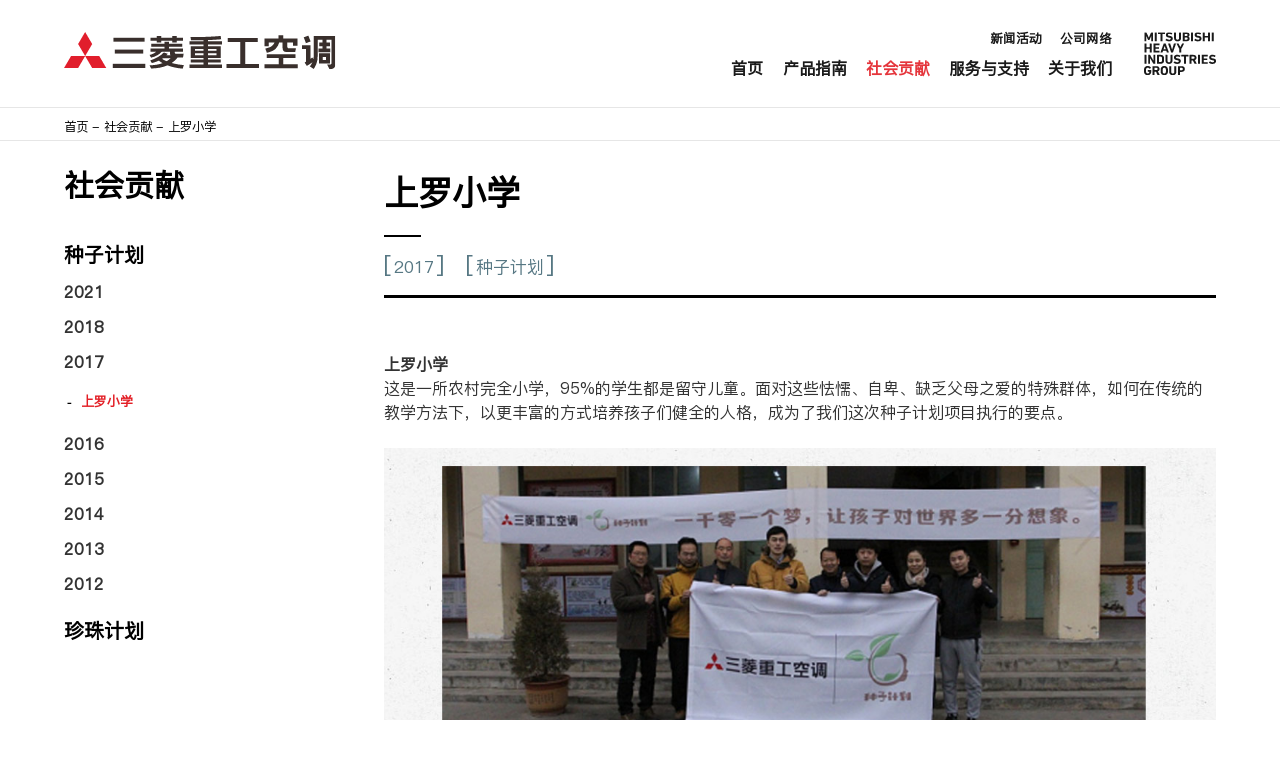

--- FILE ---
content_type: text/html
request_url: https://www.mhi-ac.com/contribution/330.html
body_size: 4114
content:
<!DOCTYPE HTML>
<html lang="en" id="en">
<head>
<meta charset="UTF-8">
<title>上罗小学</title>
<meta name="author" content="dummy">
<meta name="Description" content="">
<meta name="Keywords" content="">
<meta name="viewport" content="width=device-width,initial-scale=1,minimum-scale=1,maximum-scale=1,user-scalable=no">
<link rel="shortcut icon" type="image/x-icon" href="../common/images/favicon.ico" media="screen">
<link rel="stylesheet" type="text/css" href="../common/css/base.css" media="all">
<link rel="stylesheet" type="text/css" href="../common/css/component.css" media="all">
<link rel="stylesheet" type="text/css" href="../common/css/others.css" media="all">
<link rel="stylesheet" type="text/css" href="../common/css/wrapper.css" media="all">
<link rel="stylesheet" type="text/css" href="../common/css/print_h5.css" media="all">
<link href="../common/css/mfx-sbox.css" rel="stylesheet" type="text/css" media="all" charset="UTF-8">
<link rel="stylesheet" type="text/css" href="../common/css/local.css" media="all">
<link rel="stylesheet" type="text/css" href="../common/css/public.css" media="all">
<script type="text/javascript" src="../common/lib/jquery-1.11.1.js"></script>
<script type="text/javascript" src="../common/lib/iconfont/iconfont.js"></script>
<link rel="stylesheet" type="text/css" href="../common/css/contributionDetail.css" media="all">
</head>
<body>
<div class="speakNavi" id="anchorPagetop">
<span><a href="#">Top of page.</a></span>
<a href="#comMainContent">Skip to main contents.</a>
<a href="#comSide">Skip to main menu.</a>
<a href="#comFooter">Skip to footer.</a>
</div>
<div class="comHeaderFollow"></div>
<nav id="comBreadcrumb">
<ul id="breadcrumb">
</ul>
</nav>
<input type="hidden" id="titleValue" value="上罗小学" />
<input type="hidden" id="yearValue" value="2017" />
<input type="hidden" id="categoryNameValue" value="种子计划" />
<div id="comContent">
<div id="comConPosi">
<div id="comMainContent">
<div class="comMainConPosi productList plan">
<div class="comH1">
<h1>上罗小学</h1>
</div>
<section>
<div class="firstTitle">
<span class="comBdg"><a href="one8622017.html">2017</a></span>
<span class="comBdg"><a href="one862.html">种子计划</a></span>
</div>
<div class="comDlstImg">
<p><br><strong>上罗小学</strong></p>
<p><span>这是一所农村完全小学，95%的学生都是留守儿童。面对这些怯懦、自卑、缺乏父母之爱的特殊群体，如何在传统的教学方法下，以更丰富的方式培养孩子们健全的人格，成为了我们这次种子计划项目执行的要点。</span></p>
<p><br></p>
<p><img src="/upload/2020/03/202003091144210581279725840.png" title="/upload/2020/03/202003091144210581279725840.png"></p>
<p><br></p>
<p><strong>我们在行动</strong></p>
<p><br></p>
<p><img src="/upload/2020/03/202003091144211291489032794.png" title="/upload/2020/03/202003091144211291489032794.png"></p>
<p><br></p>
<p><strong>梦想下一站</strong><br></p>
<p><br></p>
<p><img src="/upload/2020/03/202003091144212571184343878.png" title="/upload/2020/03/202003091144212571184343878.png"></p>
<p><img src="/upload/2020/03/202003091144211911587827394.png" title="/upload/2020/03/202003091144211911587827394.png"></p>
<p><br></p>
</div>
<div class="comFrlLink xgtj">
<h5>相关推荐</h5>
<div class="comLnkSetC3">
<ul>
<li>
<a href="331.html">
<img src="../upload/2020/03/202003091147394081155376869.png" alt="LinksTitle">
<span class="inTxt">
<mark>樊家小学</mark>
</span>
</a>
</li>
<li>
<a href="332.html">
<img src="../upload/2020/03/202003091308120671281672169.png" alt="LinksTitle">
<span class="inTxt">
<mark>殿镇小学</mark>
</span>
</a>
</li>
<li>
<a href="333.html">
<img src="../upload/2020/03/202003091316413591756781821.png" alt="LinksTitle">
<span class="inTxt">
<mark>卧虎村小学</mark>
</span>
</a>
</li>
</ul>
</div>
</div>
</section>
</div>
</div>
<div id="comSide"></div>
</div>
</div>
<footer id="comFooter"></footer>
<script type="text/javascript" src="../common/js/contributionDetail.js"></script>
<script type="text/javascript" src="../common/lib/jquery.easing.1.3.js"></script>
<script type="text/javascript" src="../common/lib/jquery.waypoints.min.js"></script>
<script type="text/javascript" src="../common/lib/remodal.min.js"></script>
<script type="text/javascript" src="../common/js/mfx-sbox.js"></script>
</body>
</html>


--- FILE ---
content_type: text/html
request_url: https://www.mhi-ac.com/header.html
body_size: 2556
content:
<header id="comHeader">
<div id="headLogo"><a href="/"><img src="../common/images/head_logo.svg" alt="dummy"></a></div>
<div id="headGroupLogo"><a href="https://www.mhi.com/network/text_version.html" target="_blank"><img src="../common/images/head_mhigroup_logo.svg" alt="MHI Group" width="81" height="48"></a></div>
<div id="headMenu">
<div class="hnav">
<nav>
<ul>
<li><a href="../news/公司信息2026.html">新闻活动</a></li>
<li><a href="https://www.mhi.com/index.html">公司网络</a></li>
</ul>
</nav>
</div>
</div>
<div id="spMenuBtn"></div>
<div id="gnav">
<div class="searchArea"></div>
<nav>
<ul>
<li>
<p><a href="/index.html">首页</a></p>
</li>
<li>
<p><a href="/product/">产品指南</a></p>
<div class="megaDrop" id="md4">
<div class="inner">
<div class="catTl">
<p>产品指南<br></p>
</div>
<div class="detail">
<ul>
<li><a href="/product/5.html">商用空调</a></li>
<li><a href="/product/53.html">家用空调</a></li>
<li><a href="/product/8.html">新风系统</a></li>
<li><a href="/product/83.html">大型设备</a></li>
<li><a href="/product/86.html">生活家电</a></li>
<li><a href="/product/88.html">香港专区</a></li>
<li><a href="/product/91.html">精品案例</a></li>
<li><a href="/product/18465.html">菱重空调</a></li>
</ul>
</div>
</div>
<div class="close">CLOSE</div>
</div>
</li>
<li>
<p><a href="../contribution/contributionIndex.html">社会贡献</a></p>
<div class="megaDrop" id="md5">
<div class="inner">
<div class="catTl">
<p>社会贡献<br></p>
</div>
<div class="detail">
<ul>
<li><a href="/contribution/one862.html">种子计划</a></li>
<li><a href="/contribution/one863.html">珍珠计划</a></li>
</ul>
</div>
</div>
<div class="close">CLOSE</div>
</div>
</li>
<li>
<p><a href="../support/serviceIndex.html">服务与支持</a></p>
<div class="megaDrop" id="md6">
<div class="inner">
<div class="catTl">
<p>服务与支持<br></p>
</div>
<div class="detail">
<ul>
<li><a href="/support/专卖店北京市.html">专卖店</a></li>
<li><a href="/support/技术支持与售后服务.html">技术支持与售后服务</a></li>
</ul>
</div>
</div>
<div class="close">CLOSE</div>
</div>
</li>
<li>
<p><a href="../about/aboutUs.html">关于我们</a></p>
<div class="megaDrop" id="md7">
<div class="inner">
<div class="catTl">
<p>关于我们<br></p>
</div>
<div class="detail">
<ul>
<li><a href="../about/5.html">公司介绍</a></li>
<li><a href="../about/21.html">发展历程</a></li>
<li><a href="../about/44.html">经营理念</a></li>
<li><a href="../about/54.html">组织架构</a></li>
<li><a href="../about/55.html">联系我们</a></li>
<li><a href="../about/319.html">菱重高投</a></li>
<li><a href="../about/56.html">关于菱特</a></li>
</ul>
</div>
</div>
<div class="close">CLOSE</div>
</div>
</li>
</ul>
<ul>
<li><a href="../news/公司信息2026.html">新闻活动</a></li>
<li><a href="https://www.mhi.com/index.html">公司网络</a></li>
</ul>
</nav>
<div class="headLink"><a href="//www.mhi.com/jp">JAPANESE</a></div>
</div>
</header>


--- FILE ---
content_type: text/html
request_url: https://www.mhi-ac.com/footer.html
body_size: 1518
content:
<div id="pageTop"><a>Go to the top of this page</a></div>
<div id="footGroupLogo"><a href="https://www.mhi.com/network/text_version.html" target="_blank"><img src="/common/images/foot_mhigroup_logo.svg" width="304" height="53" alt="MOVE THE WORLD FORWARD MHI Group"></a></div>
<div id="followUs">
<p>FOLLOW US<span class="inFtFollowColon"> :</span></p>
<div class="link wx">
<a href="#Dummy" target="_blank"><svg class="icon" aria-hidden="true">
<use xlink:href="#iconwx"></use>
</svg>
<div class="ewm"><img src="/common/images/ewm.png" alt=""></div>
</a>
</div>
<div class="link">
<a href="http://qr.weibo.cn/g/5lsbr7" target="_blank"><svg class="icon" aria-hidden="true">
<use xlink:href="#iconwb"></use>
</svg></a>
</div>
<div class="link">
<a href="https://mall.jd.com/index-10025440.html" target="_blank"><svg class="icon" aria-hidden="true">
<use xlink:href="#iconjd"></use>
</svg></a>
</div>
<div class="link">
<a href="https://shop.suning.com/30000038/index.html?safp=d488778a.13701.brandShop.0&safc=shop.3.ssdsn_search_ppqjd_brandlogo" target="_blank"><svg class="icon" aria-hidden="true">
<use xlink:href="#iconsn"></use>
</svg></a>
</div>
<div class="link">
<a href="https://mitsubishikt.tmall.com/shop/view_shop.htm?spm=a230r.1.14.24.6f0a452cupv6C0&user_number_id=3823124552" target="_blank"><svg class="icon" aria-hidden="true">
<use xlink:href="#icontm"></use>
</svg></a>
</div>
</div>
<div id="contact-us">
<p class="phones">
<span>三菱重工空调售后服务：关注「三菱重工空调」官方服务号</span>
</p>
<p class="phones">
<span>官方售后：400-699-3030</span>
</p>
<p style="">
<a href="/about/个人信息保护政策.html" target="_blank" title="个人信息保护政策">个人信息保护政策</a>
</p>
</div>
<p><small id="copyright">Copyright©2012 Mitsubishi Heavy Industries Air-conditioners (Shanghai) Co.,Ltd. All rights reserved.<br/><a href="http://beian.miit.gov.cn">沪ICP备13020868号-2</a> 沪公网安备 31010502000365号</small></p>


--- FILE ---
content_type: text/html
request_url: https://www.mhi-ac.com/contribution/contributionComSide.html
body_size: 3040
content:
<h2><a href="contributionIndex.html">社会贡献</a></h2>
<nav id="lnavMenu">
<ul class="menu menuProduct">
<li><a class="aa" href="one862.html">种子计划</a>
<ul class="displayStyle">
<li>
<a class="bb" href="one8622021.html">2021</a>
<ul class="displayStyle">
<li><a class="cc" href="606.html">贵州省望谟县实验高中</a></li>
</ul>
</li>
<li>
<a class="bb" href="one8622018.html">2018</a>
<ul class="displayStyle">
<li><a class="cc" href="588.html">正己小学</a></li>
</ul>
</li>
<li>
<a class="bb" href="one8622017.html">2017</a>
<ul class="displayStyle">
<li><a class="cc" href="330.html">上罗小学</a></li>
</ul>
</li>
<li>
<a class="bb" href="one8622016.html">2016</a>
<ul class="displayStyle">
<li><a class="cc" href="331.html">樊家小学</a></li>
</ul>
</li>
<li>
<a class="bb" href="one8622015.html">2015</a>
<ul class="displayStyle">
<li><a class="cc" href="332.html">殿镇小学</a></li>
<li><a class="cc" href="333.html">卧虎村小学</a></li>
</ul>
</li>
<li>
<a class="bb" href="one8622014.html">2014</a>
<ul class="displayStyle">
<li><a class="cc" href="334.html">捞里小学</a></li>
<li><a class="cc" href="335.html">地灵小学</a></li>
<li><a class="cc" href="336.html">豁岘小学</a></li>
</ul>
</li>
<li>
<a class="bb" href="one8622013.html">2013</a>
<ul class="displayStyle">
<li><a class="cc" href="337.html">杨集希望小学</a></li>
<li><a class="cc" href="338.html">长远沟小学</a></li>
<li><a class="cc" href="339.html">吴圩小学</a></li>
</ul>
</li>
<li>
<a class="bb" href="one8622012.html">2012</a>
<ul class="displayStyle">
<li><a class="cc" href="340.html">查平坦小学</a></li>
<li><a class="cc" href="341.html">潭溪学校</a></li>
<li><a class="cc" href="342.html">明畈小学</a></li>
</ul>
</li>
</ul>
</li>
<li><a class="aa" href="one863.html">珍珠计划</a>
<ul class="displayStyle">
<li>
<a class="bb" href="one8632023.html">2023</a>
<ul class="displayStyle">
<li><a class="cc" href="587.html">珍珠计划2023</a></li>
</ul>
</li>
<li>
<a class="bb" href="one8632021.html">2021</a>
<ul class="displayStyle">
<li><a class="cc" href="500.html">珍珠计划2021</a></li>
</ul>
</li>
<li>
<a class="bb" href="one8632020.html">2020</a>
<ul class="displayStyle">
<li><a class="cc" href="499.html">珍珠计划2020</a></li>
</ul>
</li>
<li>
<a class="bb" href="one8632019.html">2019</a>
<ul class="displayStyle">
<li><a class="cc" href="343.html">珍珠计划2019</a></li>
</ul>
</li>
<li>
<a class="bb" href="one8632018.html">2018</a>
<ul class="displayStyle">
<li><a class="cc" href="344.html">珍珠计划2018</a></li>
</ul>
</li>
<li>
<a class="bb" href="one8632017.html">2017</a>
<ul class="displayStyle">
<li><a class="cc" href="345.html">珍珠计划2017</a></li>
</ul>
</li>
<li>
<a class="bb" href="one8632016.html">2016</a>
<ul class="displayStyle">
<li><a class="cc" href="346.html">珍珠计划2016</a></li>
</ul>
</li>
<li>
<a class="bb" href="one8632015.html">2015</a>
<ul class="displayStyle">
<li><a class="cc" href="347.html">珍珠计划2015</a></li>
</ul>
</li>
<li>
<a class="bb" href="one8632014.html">2014</a>
<ul class="displayStyle">
<li><a class="cc" href="348.html">珍珠计划2014</a></li>
</ul>
</li>
<li>
<a class="bb" href="one8632013.html">2013</a>
<ul class="displayStyle">
<li><a class="cc" href="349.html">珍珠计划2013</a></li>
</ul>
</li>
<li>
<a class="bb" href="one8632012.html">2012</a>
<ul class="displayStyle">
<li><a class="cc" href="350.html">珍珠计划2012</a></li>
</ul>
</li>
</ul>
</li>
</ul>
</nav>


--- FILE ---
content_type: text/css
request_url: https://www.mhi-ac.com/common/css/base.css
body_size: 17173
content:
/*
=========================================================
Editor		: OH00
Version		: 1.0
Since		: 2017-03-31
Last Up Date	:  2017-03-31 00:00
=========================================================

	[Index]
	- base css[common for PC and SP] / Do not change
		- reset
		- base
		- font
		- a

 ================================================= */

/* =================================================
	base css [common for PC and SP] / Do not change
================================================= */

/* reset setting
-------------------------------------------------------*/

html, body, div, span, applet, object, iframe, h1, h2, h3, h4, h5, h6, p, blockquote, pre, a, abbr, acronym, address, big, cite, code, del, dfn, em, img, ins, kbd, q, s, samp, small, strike, strong, sub, sup, tt, var, b, u, i, center, dl, dt, dd, ol, ul, li, fieldset, form, label, legend, table, caption, tbody, tfoot, thead, tr, th, td, article, aside, canvas, details, embed, figure, figcaption, footer, header, hgroup, menu, nav, output, ruby, section, summary, time, mark, audio, video {
	border: 0;
	margin: 0;
	padding: 0;
}

img {
	line-height: 0;
	vertical-align: middle;
}

ol, ul {
	list-style: none;
}

blockquote, q {
	quotes: none;
}

blockquote:before, blockquote:after, q:before, q:after {
	content: none;
}

table {
	border-collapse: collapse;
	border-spacing: 0;
}

mark {
	background-color: transparent;
}

/* base setting
-------------------------------------------------------*/

.re {
	text-align: right;
}

.clearfix {
	zoom: 1;
}

.clearfix:after {
	clear: both;
	content: "";
	display: block;
}

a:link, a:visited, a:link mark, a:visited mark {
	color: #000;
	-webkit-transition: color .2s;
	transition: color .2s;
}

a, a:link, a:visited {
	text-decoration: underline;
}

/* add */

a mark, a:link mark, a:visited mark {
	text-decoration: none;
}

/* add */

a:hover, a:active, a:hover mark, a:active mark {
	color: #666;
	-webkit-transition: color 0s;
	transition: color 0s;
}

a:hover, a:active {
	text-decoration: none;
}

/* add */

/* a:hover mark, a:active mark {
	text-decoration: underline;
} */

/* add */

.strong, strong {
	font-weight: bold;
}

a img {
	-webkit-transition: opacity .2s;
	transition: opacity .2s;
	-webkit-backface-visibility: hidden;
	backface-visibility: hidden;
}

a:hover {
	cursor: pointer;
}

a:hover img {
	opacity: 0.8;
	filter: alpha(opacity=80);
}

a:noHover img {
	opacity: 1.0;
	filter: alpha(opacity=100);
}

.no-border {
	border: none !important;
}

.comTable th a:link, .comTable th a:visited, .comTable th a:link mark, .comTable th a:visited mark {
	color: #fff;
}

/* font-size setting
-------------------------------------------------------*/

/* rem font base
html{
font-size: 16px;
}*/

/* font base */
@font-face {
	font-family: 'PingFang';
	src: url('../fonts/PingFangMedium.eot');
	src:
	 /* url('../fonts/PingFangMedium.eot?#font-spider') format('embedded-opentype'),
	  url('../fonts/PingFangMedium.woff') format('woff'),*/
	  url('../fonts/PingFangMedium.ttf') format('truetype'),
	  url('../fonts/PingFangMedium.svg') format('svg');
	font-weight: normal;
	font-style: normal;
}

@font-face {
	font-family: 'dinnext';
	src: url('../fonts/SourceHanSansCN-Medium.otf')
}
@font-face {
	font-family: 'dinnextbold';
	src: url('../fonts/SourceHanSansCN-Medium.otf')
}
body {
	font-size: 16px;
	line-height: 1.5;
	font-family:  PingFang, 'DIN Next LT W04', Arial, Helvetica, sans-serif;
	color: #000;
	-webkit-text-size-adjust: 100%;
	/* for smt */
}

h1, h2, h3, h4, h5, h6, .comLnkSetC1 .inTxt mark, .comLnkSetC2 .inTxt mark, .comLnkSetC3 .inTxt mark, .comLnkSetC4 .inTxt mark, #gnav nav>ul>li, .comQAIcn dl dt, .comQA dl dt, .comDlstAtn dt, .comDlstAtnC2 dt, .comDlstAtnC3 dt, .comDlst dt, .comDlstC2 dt, .comDlstC3 dt, .comDlstImg dt, .comDlstImgC2 dt, .comDlstImgC3 dt, .comSecLnkSetC3 li a .inTxt mark, .comDiscoverKvInfo dt, #comSide .menu li, #comSide .menu li.lnavSubTtl, #headMenu .hnav li, #headMenu .headLink, #headMenu .headLang, #gnav .headLang, .comNewsDetailTtl, .comNewsDetailSamary li, .comCaseListBtn, .comExpertiseLink .inTitle, .comExpertiseLink ul li a .inTxt mark, .comProductsLnkSetC3 .expandFieldClose, .comProductsLnv ul li, .comExpertiseAmKvDetail .inCategory span, .comExpertiseAmKvDetail .comThiH1+p, .comExpertiseAmRelLnk .inTitle, .comExpertiseAmLnkSetC2Ln li a .inTxt mark, #sideRecently .inTxt mark, .comTopExpertiseLink .inTxt mark, .comTopCareers a, .comTopGn a, .comTopAbout a, .comFotBnrLinkC2 .inTxt mark, .comFotBnrLinkC4 .inTxt mark, .comCsrLnkSetC3Ln ul li a .inTxt mark, .comMainLineBox .inTtlS, .comMainLineBox .inNameLead, .comMainLineBox .inType, .comMainLineBox .inListC2 mark, .comBoxListsC4 .inType, .comBoxListsC4 .inList .inClm mark, .comDataBox dt, .comLnkSetC1 a .inTxt .comBdg, .comLnkSetC2 a .inTxt .comBdg, .comLnkSetC3 a .inTxt .comBdg, .comLnkSetC4 a .inTxt .comBdg, .comLnkSetC2Ln a .inTxt .comBdg, .comLnkSetC3Ln a .inTxt .comBdg, .comAcdClose, .comRecruitKv p, .comRecruitNews dt, .comRecruit .linkKv .inTxt mark, .comCareersLkBtn li, .comMssquareOutline .comKV .inNum li, .comMssquareOutline .comTabSetC4 ol>li>a .inNum, .comMssquareOutline .comTabSetC4 .expandField dl dt, .comAboutus .reviewBox .inTxt mark, .comExpertiseAmRelLnk ul li a .inTxt mark, #gnav nav>ul>li p a, .cookieAlertBox .cookieApprovalBtn, .comLstAtnStg li, .comHeaderShortLocalNav li {
	font-family:  PingFang, 'DIN Next LT W04 mid',Arial, Helvetica, sans-serif;
	font-weight: normal;
	/* add */
}

#gnav .catTl p, #comSide h2, .comSecH1, .comThiH1, .comMainDetail h2, .comWorksDetail h1, .comFinanceClm4 strong, .comProductsItem .comMain .comLead, .comDataBox dd, .comRecruit .shinsotsuBox .linkKv .inTxt b, .comIntroduction section h2, .comIntroduction .conceptList mark, .comIntroduction .worldBox .dataBox dt, .comIntroduction .worldBox .dataBox dd, .comIntroduction .otherBox ul li mark, .comIntroduction #track .trackDetail ul li mark {
	font-family:  PingFang, 'DIN Next LT W04 Bold',Arial, Helvetica, sans-serif;
	font-weight: normal;
	/* add */
}

#comSide .menu li li, .comProductsSearch input, .comProductsItem .comH1 h1 .kw, #sideSearch input, .conTStrySec section>h2::after, .comExpertiseEvent .comTtlWrap .inTtl .comBdgAtn {
	font-family:  PingFang, 'DIN Next LT W04',Arial, Helvetica, sans-serif;
}

.remodal-close:before {
	font-family: Arial, "Helvetica CY", "Nimbus Sans L", sans-serif !important;
}

@media only screen and (max-width: 480px) {
	.comFinanceClm4 li:nth-child(2) dt strong, .comFinanceClm4 li:nth-child(3) dt strong, #sideRecently .inTxt mark, .comRecruitKv p .comBdg {
		font-family: PingFang,'DIN Next LT W04', Arial, Helvetica, sans-serif;
		font-weight: normal;
		/* add */
	}
	.comFinanceClm4 li:nth-child(2) dd b, .comFinanceClm4 li:nth-child(3) dd b, .comProductsItem .comMain .comLead, .comRecruitKv p .linkTxt {
		font-family: 'DIN Next LT W04 mid', PingFang, Arial, Helvetica, sans-serif;
		font-weight: normal;
		/* add */
	}
	.conTStrySec h2, .conTStrySec h3, .comRecruitKv p, .comRecruitNews dt {
		font-family: 'DIN Next LT W04 Bold', PingFang, Arial, Helvetica, sans-serif;
		font-weight: normal;
		/* add */
	}
}

/* reset */

/* add */

.comQAIcn dl dt:before, .comQA dl dt:before {
	font-family: PingFang,'DIN Next LT W04', Arial, Helvetica, sans-serif;
}

@media only screen and (max-width: 1440px) {
	/* rem font base*/
	html {
		font-size: 0.70vw;
	}
	/* font base */
	body {
		font-size: 1.2vw;
	}
}

@media only screen and (max-width: 1366px) {
	/* font base */
	body {
		font-size: 16px;
		/* add */
	}
}

@media only screen and (max-width: 991px) {
	/* rem font base*/
	html {
		font-size: 1.18vw;
	}
	/* font base */
	body {
		font-size: 16px;
	}
}

@media only screen and (max-width: 480px) {
	/* rem font base*/
	html {
		font-size: 10px;
	}
	/* font base */
	body {
		font-size: 14px;
	}
}

/* Inheritance setting / never change */

div, span, applet, object, iframe, h1, h2, h3, h4, h5, h6, p, blockquote, pre, a, abbr, acronym, address, big, cite, code, del, dfn, em, img, ins, kbd, q, s, samp, small, strike, strong, sub, sup, tt, var, b, u, i, center, dl, dt, dd, ol, ul, li, fieldset, form, label, legend, table, caption, tbody, tfoot, thead, tr, th, td, article, aside, canvas, details, embed, figure, figcaption, footer, header, hgroup, menu, nav, output, ruby, section, summary, time, mark, audio, video {
	font-size: 100%;
}

.comLstAtn>li>.comLst>li, .comLstAtn>li>.comLstLk>li, .comLstLkAtn>li>.comLst>li, .comLstLkAtnC2>li>.comLst>li, .comLstLkAtn>li>.comLstLk>li, .comLstLkAtnC2>li>.comLstLk>li {
	font-size: 88.88%;
	font-weight: normal;
}

.comLstAtn.txtSmall>li>.comLst>li, .comLstLkAtn.txtSmall>li>.comLst>li, .comLstLkAtnC2.txtSmall>li>.comLst>li, .comLstLkAtn.txtSmall>li>.comLstLk>li, .comLstLkAtnC2.txtSmall>li>.comLstLk>li, .comLstAtn.txtLarge>li>.comLst>li, .comLstLkAtn.txtLarge>li>.comLst>li, .comLstLkAtnC2.txtLarge>li li>.comLst>li, .comLstLkAtn.txtLarge>li>.comLstLk>li, .comLstLkAtnC2.txtLarge>li li>.comLstLk>li, .comLstLkAtn>li>.comLstLkAtn>li, .comLstLkAtnC2>li>.comLstLkAtn>li, .comLstLkAtn>li>.comLstLkAtnC2>li, .comLstLkAtnC2>li>.comLstLkAtnC2>li, .comNoteNum>li>.comLst>li, .comNoteNum>li>.comLstLk>li {
	font-size: 100%;
}

/* sub */

#comContent sub {
	font-size: 80%;
	margin-right: 2px;
}

/* setting font-size */

h1, .conTStrySec h3 {
	font-size: 215%;

}

.conTStrySec h2 {
	font-size: 312.5%;
}

h2, .conTStrySec h4, .comTstryRelated .inTtl * {
	font-size: 187.5%;
}

h3, .comH3, .conTStrySec h5 {
	font-size: 150%;
}

h4, .conTStrySec h6, .comMainLineBox .inListC2 mark, .comBoxListsC4 .inList .inClm mark {
	font-size: 125%;
}

h5, tr.txtLarge th, tr.txtLarge td {
	font-size: 112.5%;
}

/* setting line-height */

.conTStrySec {
	line-height: 1.8;
}

h1, h2, h3, .conTStrySec h2, .comMainLineBox .inTtlS, .comBoxListsC4 .inList .inClm mark {
	line-height: 1.1;
}

h4, h5, .conTStrySec h3, .conTStrySec h4, .conTStrySec h5, .comMainLineBox .inListC2 mark {
	line-height: 1.2;
}

.conTStrySec h6 {
	line-height: 1.3;
}

h6 {
	line-height: 1.33;
}

/* component setting font-size */

.speakNavi {
	font-size: 1px;
}

.comKV figcaption {
	font-size: 187.5%;
}

.comConNav2 li a, .comConNav3 li a, .comConNav4 li a, .comConNav5 li a, .comConNav6 li a, .comConNav7 li a, .comQuoteS h3, .comSortout label select, .comForm input, .comForm textarea, .comForm select, .comForm label.radio, .comForm label.checkbox, .comForm .selectBox label select, .comForm a.btnSabmit, .comForm a.btnReset, .comForm a.btnButton {
	font-size: 100%;
}

.comForm input::-webkit-input-placeholder, .comForm input:-moz-placeholder, .comForm textarea::-webkit-input-placeholder, .comForm textarea:-moz-placeholder {
	font-size: 100%;
}

.comLnkSetC1 a .inTxt mark, .comLnkSetC2 a .inTxt mark, .comLnkSetC3 a .inTxt mark, .comFrlLink>ul>li>h2, .comSecLnkSetC2 li a .inTxt mark, .comSecLnkSetC3 li a .inTxt mark {
	font-size: 130%;
}

.comLnkSetC4 a .inTxt mark, .comLnkSetC2Ln a .inTxt mark, .comLnkSetC3Ln a .inTxt mark, .comAttn dl dt, .comLstAtn>li, .comLstLkAtn>li, .comLstLkAtnC2>li, .comDlstAtn dt, .comDlstAtnC2 dt, .comDlstAtnC3 dt, .comDlstImg dt, .comDlstImgC2 dt, .comDlstImgC3 dt, .comDlstImgLn dt, .comDlstImgLnC2 dt, .comDlstImgLnC3 dt, .comQuote h3, .comDownload a, .comNumRtnFull ul li, .comNumRtnNum p, .comNumRtnNum ul li, .comNumRtn ul li, .comFrlLink>ul>li>.comLnkSetLn a .inTxt mark, .comLinkWrap .comSecLnkSetC3 li a .inTxt mark, .comSecLnkSetC4 li a .inTxt mark, .comMainDetail p, .comWorksDetail h1+p {
	font-size: 112.5%;
}

.comLstAtn.txtLarge>li, .comLstLkAtn.txtLarge>li, .comLstLkAtnC2.txtLarge>li {
	font-size: 137.5%;
}

.comLstAtn.txtSmall>li, .comLstLkAtn.txtSmall>li, .comLstLkAtnC2.txtSmall>li {
	font-size: 100%;
}

.comQAIcn dl dt:before, .comQAIcn dl dd:before {
	font-size: 215%;
}

.comNote li, .comNoteM li, .comNoteNum li, .comNoteMNum li, figure img+figcaption, .comCap, .comTable.txtSmall th, .comTable.txtSmall td, .comTable2.txtSmall th, .comTable2.txtSmall td, .comTable3 table.txtSmall th, .comTable3 table.txtSmall td {
	font-size: 87.5%;
}

.comTable.txtSmallS th, .comTable.txtSmallS td, .comTable2.txtSmallS th, .comTable2.txtSmallS td, .comTable3 table.txtSmallS th, .comTable3 table.txtSmallS td {
	font-size: 70%;
}

.comQuoteAtn:before, .comQuote:before, .comQuoteAtn:after, .comQuote:after, .comMainDetail h2 {
	font-size: 500%;
}

.comQuoteS:before, .comQuoteS:after, .comMainDetail h2.inTxtLong {
	font-size: 400%;
}

.comBdgAtn, .comBdg {
	font-size: 75%;
}

.comBdgAtn:before, .comBdg:before, .comBdgAtn:after, .comBdg:after {
	font-size: 133%;
}

.remodal-close:before {
	font-size: 25px;
}

.mhiYoutubeLoading {
	font-size: 10px;
}

#comContent .comSecH1 {
	font-size: 625%;
}

#comContent .comThiH1 {
	font-size: 600%;
}

#comContent .comThiH1.inTxtLong {
	font-size: 525%;
}

.comLinkWrap>h2, .comLinkWrap>.comH2 h2, .comLinkWrap>h3 {
	font-size: 162.5%;
}

.comSecLnkSetC2Ln li a .inTxt mark, .comSecLnkSetC3Ln li a .inTxt mark {
	font-size: 125%;
}

.comMainDetail p .comBdgAtn {
	font-size: 66.66%;
}

.comHistoryContent h3 {
	font-size: 437.5%;
}

.conTStrySec section>h2::after {
	font-size: 200%;
	line-height: 0.7;
}
.wx a{
	position: relative;
	display: block;
}

.wx a .ewm{
	display: none;
    position: absolute;
	left: -70px;
    top: -156px;
    width: 158px;
	height: 164px;
	background: #fff;
}
.wx a:hover img{
	opacity: 1;
}
.wx a:hover .ewm{
	display:block;
}

@media only screen and (max-width: 1366px) {
	.comKV figcaption {
		font-size: 2.08vw;
	}
	#comContent .comThiH1 {
		font-size: 6.66vw;
	}
	#comContent .comThiH1.inTxtLong {
		font-size: 5.83vw;
	}
	.comMainDetail.comKV .inTxt h2 {
		font-size: 5.55vw;
	}
	.comMainDetail.comKV .inTxt p {
		font-size: 1.25vw;
	}
	.comHistoryContent h3 {
		font-size: 4.86vw;
	}
	.comInSdLnkC2 ul li, .comInSdLnkC3 ul li, .comInSdLnkC4 ul li, .comInSdLnkC6 ul li, .txtVersionBtn, .mapVersionBtn {
		font-size: 1.2vw;
	}
}

@media only screen and (max-width: 991px) {
	.comSecLnkSetC3Ln li a .inTxt {
		font-size: 1.7vw;
	}
	.comKV figcaption {
		font-size: 3.02vw;
	}
	#comContent .comThiH1 {
		font-size: 9.68vw;
	}
	#comContent .comThiH1.inTxtLong {
		font-size: 8.4vw;
	}
	.comMainDetail.comKV .inTxt h2 {
		font-size: 8.07vw;
	}
	.comMainDetail.comKV .inTxt p {
		font-size: 1.81vw;
	}
	.comHistoryContent h3 {
		font-size: 7.06vw;
	}
	.comInSdLnkC2 ul li, .comInSdLnkC3 ul li, .comInSdLnkC4 ul li, .comInSdLnkC6 ul li, .txtVersionBtn, .mapVersionBtn {
		font-size: 1.81vw;
	}
}

@media only screen and (max-width: 480px) {
	/* setting font-size */
	h1, .conTStrySec h3 {
		font-size: 171%;
	}
	.conTStrySec h2 {
		font-size: 171.42%;
	}
	h2, .conTStrySec h4, .comTstryRelated .inTtl * {
		font-size: 157.14%;
	}
	h3, .comH3, .conTStrySec h5 {
		font-size: 142.85%;
	}
	h4, .conTStrySec h6, .comMainLineBox .inListC2 mark, .comBoxListsC4 .inList .inClm mark {
		font-size: 128.57%;
	}
	h5, tr.txtLarge th, tr.txtLarge td {
		font-size: 114.28%;
	}
	/* setting line-height */
	.conTStrySec {
		line-height: 1.65;
	}
	.conTStrySec h3 {
		line-height: 1.16;
	}
	h2, h3, .conTStrySec h4, .conTStrySec h6, .comMainLineBox .inTtlS {
		line-height: 1.2;
	}
	.conTStrySec h5 {
		line-height: 1.3;
	}
	h5 {
		line-height: 1.33;
	}
	/* component setting font-size */
	.comSecLnkSetC3Ln li a .inTxt, .comMainDetail p, .comMainDetail.comKV .inTxt p, .comWorksDetail h1+p {
		font-size: 100%;
	}
	.comH1 .inRight .snsWrap p {
		font-size: 171.42%;
	}
	.comKV figcaption {
		font-size: 157.14%;
	}
	.comQuoteAtn:before, .comQuote:before, .comQuoteS:before, .comQuoteAtn:after, .comQuote:after, .comQuoteS:after {
		font-size: 350%;
	}
	.comQuote figure, .comQuoteS figure {
		width: 46.25%;
	}
	.comFrlLink>ul>li>h2, .comLinkWrap>h2, .comLinkWrap>.comH2 h2, .comLinkWrap>h3 {
		font-size: 142.85%;
	}
	.comFrlLink>ul>li>.comLnkSetLn a .inTxt mark, .comSecLnkSetC4 li a .inTxt mark {
		font-size: 114.28%;
	}
	#comContent .comSecH1 {
		font-size: 285.71%;
	}
	#comContent .comThiH1, .comHistoryContent h3 {
		font-size: 214.28%;
	}
	#comContent .comThiH1.inTxtLong {
		font-size: 185.71%;
	}
	.comSecLnkSetC2 li a .inTxt mark, .comSecLnkSetC3 li a .inTxt mark {
		font-size: 157%;
	}
	.comSecLnkSetC2Ln li a .inTxt mark, .comSecLnkSetC3Ln li a .inTxt mark {
		font-size: 128.57%;
	}
	.comLinkWrap .comSecLnkSetC3 li a .inTxt mark, #comMainContent>.comKV h1+.inRight .snsWrap p {
		font-size: 171.42%;
	}
	.comMainDetail h2, .comMainDetail h2.inTxtLong, .comMainDetail.comKV .inTxt h2 {
		font-size: 200%;
	}
	.comDataExhibition .comTable th, .comDataExhibition .comTable td {
		font-size: 75%;
	}
	.comWorksSlider button {
		font-size: 0;
	}
	.comHisNav p {
		font-size: 71.42%;
	}
	.conTStrySec section>h2::after {
		font-size: 208%;
	}
	.comInSdLnkC2 ul li, .comInSdLnkC3 ul li, .comInSdLnkC4 ul li, .comInSdLnkC6 ul li, .txtVersionBtn, .mapVersionBtn {
		font-size: 100%;
	}
}

@media only screen and (max-width: 270px) {
	.comInSdLnkC3 li a span, .comInSdLnkC6 li a span {
		font-size: 3.2vw;
	}
}
#gnav nav > ul > li a.active{
	color: #e31f26;
}


--- FILE ---
content_type: text/css
request_url: https://www.mhi-ac.com/common/css/component.css
body_size: 271464
content:
/*
=========================================================
Editor		: OH00
Version		: 2018-0930-1
Since		: 2017-03-31
Last Up Date	:  2018-09-30 00:00
=========================================================

[Index]
- for speak browser
- base setting
- all margin  / Do not change
- Column css / Do not change
- component css / you can write additional csses

================================================= */

/* ================================================= 
for speak browser
================================================= */
.speakNavi{line-height:0;height:0;width:1px;overflow:hidden;text-indent:-999px;}/* for speak browser */

/* ================================================= 
base setting
================================================= */

/* img 100% */
figure img{width:100%;height:auto;}
.comLnkSetC2 img,
.comLnkSetC3 img,
.comLnkSetC4 img,
.comLnkSetC2 figure,
.comLnkSetC3 figure,
.comLnkSetC4 figure,
.comLnkSetC2Ln img,
.comLnkSetC3Ln img,
.comDlstImg img,
.comDlstImgC2 img,
.comDlstImgC3 img,
.comSecLnkSetC2 img,
.comSecLnkSetC3 img,
.comSecLnkSetC4 img,
.comFotBnrLinkC2 img,
.comFotBnrLinkC4 img{width:100%;height:auto;}
.comLnkSetC2 figure,
.comLnkSetC3 figure,
.comLnkSetC4 figure{width:100%;}

/* set a */
.comBoxListsC4 a,.comBoxListsC4 a:link,.comBoxListsC4 a:visited,
.comMainLineBox a,.comMainLineBox a:link,.comMainLineBox a:visited,
a.btnSabmit,a.btnSabmit:link,a.btnSabmit:visited,
a.btnReset,a.btnReset:link,a.btnReset:visited,
a.btnButton,a.btnButton:link,a.btnButton:visited,
.comTabSetC4 a,.comTabSetC4 a:link,.comTabSetC4 a:visited,
.inTtl a,.inTtl a:link,.inTtl a:visited,
.comSecLnkSetC2 a,.comSecLnkSetC2 a:link,.comSecLnkSetC2 a:visited,
.comSecLnkSetC3 a,.comSecLnkSetC3 a:link,.comSecLnkSetC3 a:visited,
.comSecLnkSetC4 a,.comSecLnkSetC4 a:link,.comSecLnkSetC4 a:visited,
.comSecLnkSetC6 a,.comSecLnkSetC6 a:link,.comSecLnkSetC6 a:visited,
.comLnkSetC1 a,.comLnkSetC1 a:link,.comLnkSetC1 a:visited,
.comLnkSetC2 a,.comLnkSetC2 a:link,.comLnkSetC2 a:visited,
.comLnkSetC3 a,.comLnkSetC3 a:link,.comLnkSetC3 a:visited,
.comLnkSetC4 a,.comLnkSetC4 a:link,.comLnkSetC4 a:visited,
.comLnkSetC2Ln a,.comLnkSetC2Ln a:link,.comLnkSetC2Ln a:visited,
.comLnkSetC3Ln a,.comLnkSetC3Ln a:link,.comLnkSetC3Ln a:visited,
.comLnkSetC4Ln a,.comLnkSetC4Ln a:link,.comLnkSetC4Ln a:visited,
.comLstLkNr a,.comLstLkNr a:link,.comLstLkNr a:visited,
.comLstLkNrR a,.comLstLkNrR a:link,.comLstLkNrR a:visited,
.comLstLkNrC2 a,.comLstLkNrC2 a:link,.comLstLkNrC2 a:visited,
.comLstLkNrC3 a,.comLstLkNrC3 a:link,.comLstLkNrC3 a:visited,
.comLstLkNrC4 a,.comLstLkNrC4 a:link,.comLstLkNrC4 a:visited,
.comLstLk a,.comLstLk a:link,.comLstLk a:visited,
.comLstLkR a,.comLstLkR a:link,.comLstLkR a:visited,
.comLstLkNr a,.comLstLkNr a:link,.comLstLkNr a:visited,
.comLstLkNrR a,.comLstLkNrR a:link,.comLstLkNrR a:visited,
.comLstLkAtnC2 a,.comLstLkAtnC2 a:link,.comLstLkAtnC2 a:visited,
.comLstLkC2 a,.comLstLkC2 a:link,.comLstLkC2 a:visited,
.comLstLkNrC2 a,.comLstLkNrC2 a:link,.comLstLkNrC2 a:visited,
.comLstLkC3 a,.comLstLkC3 a:link,.comLstLkC3 a:visited,
.comLstLkNrC3 a,.comLstLkNrC3 a:link,.comLstLkNrC3 a:visited,
.comLstLkC4 a,.comLstLkC4 a:link,.comLstLkC4 a:visited,
.comLstLkNrC4 a,.comLstLkNrC4 a:link,.comLstLkNrC4 a:visited,
.comLstLk a,.comLstLk a:link,.comLstLk a:visited,
.comLstLkR a,.comLstLkR a:link,.comLstLkR a:visited,
.comLstLkNr a,.comLstLkNr a:link,.comLstLkNr a:visited,
.comLstLkNrR a,.comLstLkNrR a:link,.comLstLkNrR a:visited,
.comLstLkC2 a,.comLstLkC2 a:link,.comLstLkC2 a:visited,
.comLstLkNrC2 a,.comLstLkNrC2 a:link,.comLstLkNrC2 a:visited,
.comLstLkC3 a,.comLstLkC3 a:link,.comLstLkC3 a:visited,
.comLstLkNrC3 a,.comLstLkNrC3 a:link,.comLstLkNrC3 a:visited,
.comLstLkC4 a,.comLstLkC4 a:link,.comLstLkC4 a:visited,
.comLstLkNrC4 a,.comLstLkNrC4 a:link,.comLstLkNrC4 a:visited,
.comLstLkIlne a,.comLstLkIlne a:link,.comLstLkIlne a:visited,
.comLstLkNrIlne a,.comLstLkNrIlne a:link,.comLstLkNrIlne a:visited,
.comLstLkAtn a,.comLstLkAtn a:link,.comLstLkAtn a:visited,
.comConNav2 a,.comConNav2 a:link,.comConNav2 a:visited,
.comConNav3 a,.comConNav3 a:link,.comConNav3 a:visited,
.comConNav4 a,.comConNav4 a:link,.comConNav4 a:visited,
.comConNav5 a,.comConNav5 a:link,.comConNav5 a:visited,
.comConNav6 a,.comConNav6 a:link,.comConNav6 a:visited,
.comConNav7 a,.comConNav7 a:link,.comConNav7 a:visited,
.comDayLi a,.comDayLi a:link,.comDayLi a:visited,
.comDayLiC2 a,.comDayLiC2 a:link,.comDayLiC2 a:visited,
.comHisNav a,.comHisNav a:link,.comHisNav a:visited,
.comProductsLnv a,.comProductsLnv a:link,.comProductsLnv a:visited,
.comFotBnrLinkC4 a,.comFotBnrLinkC4 a:link,.comFotBnrLinkC4 a:visited,
.kw a,.kw a:link,.kw a:visited,
.comContactLkBtn a,.comContactLkBtn a:link,.comContactLkBtn a:visited,
.comContactLkAtn a,.comContactLkAtn a:link,.comContactLkAtn a:visited,
.comDlstC2 a,.comDlstC2 a:link,.comDlstC2 a:visited,
.comDlstC3 a,.comDlstC3 a:link,.comDlstC3 a:visited,
.comDlstC4 a,.comDlstC4 a:link,.comDlstC4 a:visited,
.reviewBox a,.reviewBox a:link,.reviewBox a:visited,
.comNumRtnFull a,.comNumRtnFull a:link,.comNumRtnFull a:visited,
.comNumRtnNum a,.comNumRtnNum a:link,.comNumRtnNum a:visited,
h1 a,h1 a:link,h1 a:visited,
h2 a,h2 a:link,h2 a:visited,
h3 a,h3 a:link,h3 a:visited,
h4 a,h4 a:link,h4 a:visited,
h5 a,h5 a:link,h5 a:visited,
h6 a,h6 a:link,h6 a:visited,
.cookieAlertBox a,.cookieAlertBox a:link,.cookieAlertBox a:visited{text-decoration:none;}





/* --------------------------------------------
all margin
----------------------------------------------- */

/* ================================================= 
all margin  / Do not change
================================================= */

/* main margin A:65px (h2)
------------------------------- */
h2,
.comTtlWrap,
.comTmrgn{margin-top:67px}
h2.comHArticle,
.conTStrySec h2,
.conTStrySec h3,
.conTStrySec h4{margin-top:100px;}

/* main margin B:43px (h3)
------------------------------- */
h3,
.comHr,
.comH3,
.comMmrgn,
.comMarClmList .comClm2,
.comMarClmList .comClm3,
.comMarClmList .comClm4,
.comMarClmList .comClm6,
.comContactLkWrap{margin-top:48px;}
.comMmrgn{margin-top:48px !important;}
.conTStrySec h5{margin-top:58px;}

h3,
.comHr,
.comH3{margin-bottom:-10px;}



h3.comAcdTtl{margin-bottom:0;}

/* h2 under H1 */
h1+h2,
.comH1+h2{margin-top:48px}
.conTStrySec h3+h4,
.conTStrySec h3+h5{margin-top:35.1px;}

/* main margin C:36px (h4)
------------------------------- */
h4,
.comNmrgn,
.comPlugin,
.comPluginC2{margin-top:40.5px}
.comNmrgn{margin-top:40.5px !important;}
.conTStrySec h6{margin-top:48.6px;}

/* h3 under H2 */
h2+h3{margin-top:29.25px}
.conTStrySec h4+h5,
.conTStrySec h4+h6{margin-top:35.1px;}

/* main margin D:28px (h5)
------------------------------- */
h5,
.comIndexLead{margin-top:31.5px}
.comSmrgn{margin-top:31.5px !important;}
/* h4 under H3 */
h3+h4{margin-top:31.5px}
.conTStrySec h5+h6{margin-top:35.1px;}


/* sub margin E:22px (h6)
------------------------------- */
h6{margin-top:23px}
h2 + p,
h2 + address,
h2 + ul,
h2 + ol{margin-top:23px}
h2 + table,
h2 + figure{margin-top:27px}
h2 + .comLnkSetC4,
h2 + .comLnkSetC2,
h2 + .comLnkSetC3{padding-top:0;}
h2 + .comClm2,
h2 + .comClm3,
h2 + .comClm4,
h2 + .comClm6{margin-top:8px}

figure{margin-top:16px}
p,
address,
ul,
ol,
dl,
.inClmPosi h2:first-child,
.inClmPosi h3:first-child,
.inClmPosi h4:first-child,
.inClmPosi h5:first-child,
.inClmPosi h6:first-child,
a.inClmPosi{margin-top:12px}
.comTtlWrap + p,
.comTtlWrap + address,
.comTtlWrap + ul,
.comTtlWrap + ol,
.comTtlWrap + dl,
.comTtlWrap + figure{margin-top:30px}/* for closing div wrapper */

.comMovie,
.comImgCenter80,
.comImgCenter60,
.comCenterimg90,
.comCenterimg80,
.comCenterimg70,
.comCenterimg60,
.comCenterimg50,
.comCenterimg40,
.comCenterimg30,
.comCenterimg25{margin-top:24px;padding-bottom:10px}
.comImgCenter80 figcaption,
.comImgCenter60 figcaption,
.comCenterimg90,
.comCenterimg80,
.comCenterimg70,
.comCenterimg60,
.comCenterimg50,
.comCenterimg40,
.comCenterimg30,
.comCenterimg25{text-align:left;}
table{margin-top:16px}
.inClmPosi table:first-child{margin-top:16px}

/* h5 under H4 */
h4+h5{margin-top:9px}

/* sub margin F:14px (h6)
------------------------------- */
ul.comNote,
ul.comNoteNum/*,
h3 + p,
h3 + address,
h3 + ul,
h3 + ol,
.comH3 + p,
.comH3 + address,
.comH3 + ul,
.comH3 + ol*/{margin-top:16px}
h3 + table,
h3 + figure,
h3 + .comMovie,
h3 + .comImgCenter80,
h3 + .comImgCenter60,
.comCenterimg90,
.comCenterimg80,
.comCenterimg70,
.comCenterimg60,
.comCenterimg50,
.comCenterimg40,
.comCenterimg30,
.comCenterimg25,
.comH3 + table,
.comH3 + figure,
.comH3 + .comMovie,
.comH3 + .comImgCenter80,
.comH3 + .comImgCenter60,
.comCenterimg90,
.comCenterimg80,
.comCenterimg70,
.comCenterimg60,
.comCenterimg50,
.comCenterimg40,
.comCenterimg30,
.comCenterimg25{margin-top:20px}
h3 + .comLnkSetC4,
h3 + .comLnkSetC2,
h3 + .comLnkSetC3{padding-top:0;}
h3 + .comClm2,
h3 + .comClm3,
h3 + .comClm4,
h3 + .comClm6{margin-top:15px}

h4 + p,
h4 + address,
h4 + ul,
h4 + ol,
h4 + table,
h4 + figure,
h5 + p,
h5 + address,
h5 + ul,
h5 + ol,
h5 + table,
h5 + figure{margin-top:11px}

/* lead
------------------------------- */
.comH1 + section > h2:first-child{margin-top:20.25px}
.comH1 + section > p:first-child,
.comH1 + section > address:first-child,
.comH1 + section > ul:first-child,
.comH1 + section > ol:first-child{margin-top:20.25px}
.comH1 + section > table:first-child,
.comH1 + section > figure:first-child,
.comH1 + section > .comMovie:first-child,
.comH1 + section > .comImgCenter80:first-child,
.comH1 + section > .comImgCenter60:first-child,
.comH1 + section > .comCenterimg90:first-child,
.comH1 + section > .comCenterimg80:first-child,
.comH1 + section > .comCenterimg70:first-child,
.comH1 + section > .comCenterimg60:first-child,
.comH1 + section > .comCenterimg50:first-child,
.comH1 + section > .comCenterimg40:first-child,
.comH1 + section > .comCenterimg30:first-child,
.comH1 + section > .comCenterimg25:first-child{margin-top:32px}

h1 + section > h2:first-child{margin-top:21px}
h1 + section > p:first-child,
h1 + section > address:first-child,
h1 + section > ul:first-child,
h1 + section > ol:first-child{margin-top:24px}
h1 + section > table:first-child,
h1 + section > figure:first-child,
h1 + section > .comMovie:first-child,
h1 + section > .comImgCenter80:first-child,
h1 + section > .comImgCenter60:first-child,
h1 + section > .comCenterimg90:first-child,
h1 + section > .comCenterimg80:first-child,
h1 + section > .comCenterimg70:first-child,
h1 + section > .comCenterimg60:first-child,
h1 + section > .comCenterimg50:first-child,
h1 + section > .comCenterimg40:first-child,
h1 + section > .comCenterimg30:first-child,
h1 + section > .comCenterimg25:first-child{margin-top:32px}

/* adjustment:3px (img for line-height)
------------------------------- */
p img,
li img,
dt img,
dd img,
figure img{margin-top:3px;margin-bottom:3px;}

/* CB-ot-hr
------------------------------- */
.comHr,
.comHr + h2,
.comHr + h3,
.comHr + h4,
.comHr + h5,
.comHr + h6,
.comHr + ul,
.comHr + ol,
.comHr + dl,
.comHr + figure,
.comHr + table,
.comHr + div,
.comHr + p,
.comHr + address{margin-top:45px;}

/* list set
------------------------------- */
/*.comLnkSetC1 li,
.comLnkSetC2 li,
.comLnkSetC2Ln li,
.comDlstAtnC2 dl,
.comDlstC2 dl,
.comDlstImgC2 li,
.comDlstImgLnC2 li,
.comDayLiC2 li,
.comPluginC2 li,
.comSecLnkSetC2Ln li{margin-top:20.35px;}*/
.comLnkSetC1 li,
.comLnkSetC2 li,
.comLnkSetC2Ln li,
.comDlstImgC2 li,
.comDlstImgLnC2 li,
.comDayLiC2 li,
.comPluginC2 li,
.comSecLnkSetC2Ln li,
.comLnkSetC3 li,
.comLnkSetC3Ln li,
.comDlstAtnC3 dl,
.comDlstC3 dl,
.comDlstImgC3 li,
.comDlstImgLnC3 li,
.comSecLnkSetC3Ln li,
.comLnkSetC4 li,
.comLnkSetC4Ln li,
.comDlstAtnC4 dl,
.comDlstC4 dl,
.comDlstImgC4 li,
.comDlstImgLnC4 li,
.comSecLnkSetC4Ln li{margin-top:33px;}
.comLnkSetC1,
.comLnkSetC2,
.comLnkSetC2Ln,
.comDlstImgC2,
.comDlstImgLnC2,
.comDayLiC2,
.comPluginC2,
.comSecLnkSetC2Ln,
.comLnkSetC3,
.comLnkSetC3Ln,
.comDlstImgC3,
.comDlstImgLnC3,
.comSecLnkSetC3Ln,
.comLnkSetC4,
.comLnkSetC4Ln,
.comDlstImgC4,
.comDlstImgLnC4,
.comSecLnkSetC4Ln{padding-top:6px;}
.comLnkSetC1 ul,
.comLnkSetC2 ul,
.comLnkSetC2Ln ul,
.comDlstImgC2 ul,
.comDlstImgLnC2 ul,
.comDayLiC2 ul,
.comPluginC2 ul,
.comSecLnkSetC2Ln ul,
.comLnkSetC3 ul,
.comLnkSetC3Ln ul,
.comDlstImgC3 ul,
.comDlstImgLnC3 ul,
.comSecLnkSetC3Ln ul,
.comLnkSetC4 ul,
.comLnkSetC4Ln ul,
.comDlstImgC4 ul,
.comDlstImgLnC4 ul,
.comSecLnkSetC4Ln ul,
.comSecLnkSetC4 ul,
.comHr + .comLnkSetC2,
.comHr + .comLnkSetC3,
.comHr + .comLnkSetC4,
.comMovieC2 ul{margin-top:0;}
.comLnkSetC4 li,
.comLstC4 li,
.comLstLkC4 li,
.comLstLkNrC4 li,
.comLstNumC4 li,
.comLstRmnC4 li,
.comLstRmnSC4 li,
.comLstAlphC4 li,
.comLstAlphSC4 li{margin-top:20.35px}
.comDayLi .comTxt ul.comLstLk{margin-top:7px;}

/* mark */
.comLnkSetC1 li mark,
.comLnkSetC2 li mark,
.comLnkSetC3 li mark,
.comLnkSetC4 li mark{margin-top:0.5em;}

/* reset */
.comLnkSetC1 figure,
.comLnkSetC2 figure{
margin-top:0;
}

/* KV
------------------------------- */
.comKV:first-child{margin-top:0;}

/* NV
------------------------------- */
.comInSdLnkC3 ul li{margin-top:0.5em;}
.comInSdLnkC3 ul li:nth-child(-n+3){margin-top:0;}
.comConNav2 + h2,
.comConNav3 + h2,
.comConNav4 + h2,
.comConNav5 + h2,
.comConNav6 + h2,
.comConNav7 + h2,
.comConNav2 + h3,
.comConNav3 + h3,
.comConNav4 + h3,
.comConNav5 + h3,
.comConNav6 + h3,
.comConNav7 + h3,
.comConNav2 + h4,
.comConNav3 + h4,
.comConNav4 + h4,
.comConNav5 + h4,
.comConNav6 + h4,
.comConNav7 + h4,
.comConNav2 + p,
.comConNav3 + p,
.comConNav4 + p,
.comConNav5 + p,
.comConNav6 + p,
.comConNav7 + p,
.comConNav2 + address,
.comConNav3 + address,
.comConNav4 + address,
.comConNav5 + address,
.comConNav6 + address,
.comConNav7 + address,
.comConNav2 + ul,
.comConNav3 + ul,
.comConNav4 + ul,
.comConNav5 + ul,
.comConNav6 + ul,
.comConNav7 + ul,
.comConNav2 + dl,
.comConNav3 + dl,
.comConNav4 + dl,
.comConNav5 + dl,
.comConNav6 + dl,
.comConNav7 + dl,
.comConNav2 + table,
.comConNav3 + table,
.comConNav4 + table,
.comConNav5 + table,
.comConNav6 + table,
.comConNav7 + table,
.comConNav2 + div,
.comConNav3 + div,
.comConNav4 + div,
.comConNav5 + div,
.comConNav6 + div,
.comConNav7 + div,
.comConNav2 + figure,
.comConNav3 + figure,
.comConNav4 + figure,
.comConNav5 + figure,
.comConNav6 + figure,
.comConNav7 + figure,
.comConNav2 + .comH1,
.comConNav3 + .comH1,
.comConNav4 + .comH1,
.comConNav5 + .comH1,
.comConNav6 + .comH1,
.comConNav7 + .comH1{margin-top:18px;}
.comAttn dl dd{margin-top:22px;}

.comConNav2,
.comConNav3,
.comConNav4,
.comConNav5,
.comConNav6,
.comConNav7{margin-bottom:0.8rem;}/* add for nav */

/* CLS
------------------------------- */
.comLnkSetC2 a img + .inTxt,
.comLnkSetC3 a img + .inTxt,
.comLnkSetC4 a img + .inTxt{margin-top:10px;}

/* CL
------------------------------- */
.comLstAtn > li,
.comLstAtnStg > li{margin-top:0.5em;}
.comLstAtn > li:first-child,
.comLstAtnStg > li:first-child{margin-top:0;}
.comLstAtn > li > ul:first-of-type,
.comLstAtn > li > ol:first-of-type,
.comLstAtnStg > li > ul:first-of-type,
.comLstAtnStg > li > ol:first-of-type{margin-top:0.5em;}
.comLst > li,
.comLstC2 > li,
.comLstC3 > li,
.comLstC4 > li{margin-top:0.5em;}
.comLst > li:first-child{margin-top:0;}
.comLstC2 > li:nth-child(-n+2),
.comLstC3 > li:nth-child(-n+3),
.comLstC4 > li:nth-child(-n+4){margin-top:0;}
.comLst > li > ul:first-of-type,
.comLst > li > ol:first-of-type,
.comLstC2 > li > ul:first-of-type,
.comLstC2 > li > ol:first-of-type,
.comLstC3 > li > ul:first-of-type,
.comLstC3 > li > ol:first-of-type,
.comLstC4 > li > ul:first-of-type,
.comLstC4 > li > ol:first-of-type{margin-top:0.5em;}
.comLstIlne > li{margin-top:0.5em;}
.comLstAtnStg{
	font-size:153.33%;
}
@media only screen and (max-width: 1440px){
	.comLstAtnStg{
		font-size:146.15%;
	}
}
.comLstAtnStg li a{position:relative;}
.comLstAtnStg li a::after{
	content:"";
	width:0.5em;
	height:1em;
	display:inline-block;
	vertical-align:middle;
	margin-left:1rem;
	margin-top:-0.1em;
	background:url(../images/txt_link_arrow_icn.svg) no-repeat center;
	background-size:auto 100%;
	line-height:1.1;
}


/* CLL
------------------------------- */
.comLstLkAtn > li,
.comLstLkAtnC2 > li,
.comLnkSetC2 .comLstLkAtn > li, .comLnkSetC2Ln .comLstLkAtn > li, .comDlstImgC2 .comLstLkAtn > li, .comDlstImgLnC2 .comLstLkAtn > li, .comDayLiC2 .comLstLkAtn > li, .comPluginC2 .comLstLkAtn > li, .comSecLnkSetC2Ln .comLstLkAtn > li, .comLnkSetC3 .comLstLkAtn > li, .comLnkSetC3Ln .comLstLkAtn > li, .comSecLnkSetC3Ln .comLstLkAtn > li, .comLnkSetC4 .comLstLkAtn > li, .comLnkSetC4Ln .comLstLkAtn > li, .comSecLnkSetC4Ln .comLstLkAtn > li{margin-top:0.5em;}
.comLstLkAtn > li:first-child,
.comLstLkAtnC2 > li:first-child{margin-top:0;}
.comLstLkAtn > li > ul:first-of-type,
.comLstLkAtn > li > ol:first-of-type,
.comLstLkAtnC2 > li > ul:first-of-type,
.comLstLkAtnC2 > li > ol:first-of-type{margin-top:0.5em;}
.comLstLk > li,
.comLstLkR > li,
.comLstLkC2 > li,
.comLstLkC3 > li,
.comLstLkC4 > li,
.comDayLi .comLstLk > li,
.comDayLi .comLstLkR > li,
.comDayLi .comLstLkC2 > li,
.comDayLi .comLstLkC3 > li,
.comDayLi .comLstLkC4 > li{margin-top:0.5em}
.comLstLkNr > li,
.comLstLkNrR > li,
.comLstLkNrC2 > li,
.comLstLkNrC3 > li,
.comLstLkNrC4 > li{margin-top:0.5em}
.comLstLk > li:first-child,
.comLstLkR > li:first-child,
.comLstLkNr > li:first-child,
.comLstLkNrR > li:first-child{margin-top:0;}
.comLstLkAtnC2 > li:nth-child(-n+2),
.comLstLkC2 > li:nth-child(-n+2),
.comLstLkNrC2 > li:nth-child(-n+2),
.comLstLkC3 > li:nth-child(-n+3),
.comLstLkNrC3 > li:nth-child(-n+3),
.comLstLkC4 > li:nth-child(-n+4),
.comLstLkNrC4 > li:nth-child(-n+4){margin-top:0;}
.comLstLk > li > ul:first-of-type,
.comLstLk > li > ol:first-of-type,
.comLstLkR > li > ul:first-of-type,
.comLstLkR > li > ol:first-of-type,
.comLstLkNr > li > ul:first-of-type,
.comLstLkNr > li > ol:first-of-type,
.comLstLkNrR > li > ul:first-of-type,
.comLstLkNrR > li > ol:first-of-type,
.comLstLkC2 > li > ul:first-of-type,
.comLstLkC2 > li > ol:first-of-type,
.comLstLkNrC2 > li > ul:first-of-type,
.comLstLkNrC2 > li > ol:first-of-type,
.comLstLkC3 > li > ul:first-of-type,
.comLstLkC3 > li > ol:first-of-type,
.comLstLkNrC3 > li > ul:first-of-type,
.comLstLkNrC3 > li > ol:first-of-type,
.comLstLkC4 > li > ul:first-of-type,
.comLstLkC4 > li > ol:first-of-type,
.comLstLkNrC4 > li > ul:first-of-type,
.comLstLkNrC4 > li > ol:first-of-type{margin-top:0.5em;}
.comLstLkIlne > li{margin-top:0.5em}
.comLstLkNrIlne > li{margin-top:0.5em}

/* CLN
------------------------------- */
.comLstNum > li,
.comLstNumC2 > li,
.comLstNumC3 > li,
.comLstNumC4 > li{margin-top:0.5em;}
.comLstNum > li:first-child{margin-top:0;}
.comLstNumC2 > li:nth-child(-n+2),
.comLstNumC3 > li:nth-child(-n+3),
.comLstNumC4 > li:nth-child(-n+4){margin-top:0;}
.comLstNum > li > ul:first-of-type,
.comLstNum > li > ol:first-of-type,
.comLstNumC2 > li > ul:first-of-type,
.comLstNumC2 > li > ol:first-of-type,
.comLstNumC3 > li > ul:first-of-type,
.comLstNumC3 > li > ol:first-of-type,
.comLstNumC4 > li > ul:first-of-type,
.comLstNumC4 > li > ol:first-of-type{margin-top:0.5em;}
.comLstRmn > li,
.comLstRmnC2 > li,
.comLstRmnC3 > li,
.comLstRmnC4 > li{margin-top:0.5em;}
.comLstRmn > li:first-child{margin-top:0;}
.comLstRmnC2 > li:nth-child(-n+2),
.comLstRmnC3 > li:nth-child(-n+3),
.comLstRmnC4 > li:nth-child(-n+4){margin-top:0;}
.comLstRmn > li > ul:first-of-type,
.comLstRmn > li > ol:first-of-type,
.comLstRmnC2 > li > ul:first-of-type,
.comLstRmnC2 > li > ol:first-of-type,
.comLstRmnC3 > li > ul:first-of-type,
.comLstRmnC3 > li > ol:first-of-type,
.comLstRmnC4 > li > ul:first-of-type,
.comLstRmnC4 > li > ol:first-of-type{margin-top:0.5em;}
.comLstRmnS > li,
.comLstRmnSC2 > li,
.comLstRmnSC3 > li,
.comLstRmnSC4 > li{margin-top:0.5em;}
.comLstRmnS > li:first-child{margin-top:0;}
.comLstRmnSC2 > li:nth-child(-n+2),
.comLstRmnSC3 > li:nth-child(-n+3),
.comLstRmnSC4 > li:nth-child(-n+4){margin-top:0;}
.comLstRmnS > li > ul:first-of-type,
.comLstRmnS > li > ol:first-of-type,
.comLstRmnSC2 > li > ul:first-of-type,
.comLstRmnSC2 > li > ol:first-of-type,
.comLstRmnSC3 > li > ul:first-of-type,
.comLstRmnSC3 > li > ol:first-of-type,
.comLstRmnSC4 > li > ul:first-of-type,
.comLstRmnSC4 > li > ol:first-of-type{margin-top:0.5em;}
.comLstAlph > li,
.comLstAlphC2 > li,
.comLstAlphC3 > li,
.comLstAlphC4 > li{margin-top:0.5em;}
.comLstAlph > li:first-child{margin-top:0;}
.comLstAlphC2 > li:nth-child(-n+2),
.comLstAlphC3 > li:nth-child(-n+3),
.comLstAlphC4 > li:nth-child(-n+4){margin-top:0;}
.comLstAlph > li > ul:first-of-type,
.comLstAlph > li > ol:first-of-type,
.comLstAlphC2 > li > ul:first-of-type,
.comLstAlphC2 > li > ol:first-of-type,
.comLstAlphC3 > li > ul:first-of-type,
.comLstAlphC3 > li > ol:first-of-type,
.comLstAlphC4 > li > ul:first-of-type,
.comLstAlphC4 > li > ol:first-of-type{margin-top:0.5em;}
.comLstAlphS > li,
.comLstAlphSC2 > li,
.comLstAlphSC3 > li,
.comLstAlphSC4 > li{margin-top:0.5em;}
.comLstAlphS > li:first-child{margin-top:0;}
.comLstAlphSC2 > li:nth-child(-n+2),
.comLstAlphSC3 > li:nth-child(-n+3),
.comLstAlphSC4 > li:nth-child(-n+4){margin-top:0;}
.comLstAlphS > li > ul:first-of-type,
.comLstAlphS > li > ol:first-of-type,
.comLstAlphSC2 > li > ul:first-of-type,
.comLstAlphSC2 > li > ol:first-of-type,
.comLstAlphSC3 > li > ul:first-of-type,
.comLstAlphSC3 > li > ol:first-of-type,
.comLstAlphSC4 > li > ul:first-of-type,
.comLstAlphSC4 > li > ol:first-of-type{margin-top:0.5em;}

/* CLQA
------------------------------- */
.comQA dl dd{margin-top:0.5em;}
.comQAIcn dl{margin-top:36px;}
.comQAIcn dl dd{margin-top:0.5em;}

/* CB-txt
------------------------------- */
.comNote li,
.comNoteM li,
.comNoteNum li,
.comNoteMNum li{margin-top:0.5em;}
.comNote li:first-child,
.comNoteM li:first-child,
.comNoteNum li:first-child,
.comNoteMNum li:first-child{margin-top:0;}
figure img + figcaption{margin-top:0.5em;}
.comCap{margin-top:0.5em;}

/* CB-DList
------------------------------- */
.comDlstAtn dd,
.comQAIcn dl > dd .comDlstAtn dd,
.comDlstAtnC2 dd,
.comDlstAtnC3 dd,
.comDlst dd,
.comDlstC2 dd,
.comDlstC3 dd{margin-top:0.4em;}
.comDlstImg{margin-top:18px;}
.comDlstImgC2 li,
.comDlstImgC3 li{margin-top:18px;}
.comDlstImgC2 li:nth-child(-n+2),
.comDlstImgC3 li:nth-child(-n+3){margin-top:0;}
.comDlstImg dd,
.comDlstImgC2 dd,
.comDlstImgC3 dd{margin-top:0.4em;}
.comDlstImgLn{margin-top:18px;}
.comDlstImgLnC2 li,
.comDlstImgLnC3 li{margin-top:18px;}
.comDlstImgLn dd,
.comDlstImgLnC2 dd,
.comDlstImgLnC3 dd{margin-top:0.4em;}
.comDlstImgLnC1 .inImg img,
.comDlstImgLnC2 .inImg img,
.comDlstImgLnC3 .inImg img{margin-top:0;margin-bottom:0;}

/* CB-dayli
------------------------------- */
.comDayLi li{margin-top:36px;}
.comDayLiC2 li{margin-top:36px;}
.comDayLiC2 li a{margin-top:0;}
.comDayLi li time{margin-top:0.25em;}
.comDayLiC2 li .inTxt{margin-top:18px;}

/* CB-Quote
------------------------------- */
.comQuoteAtn,
.comQuote,
.comQuoteS{margin-top:18px;}
.comQuoteAtn > h2:first-child,
.comQuoteAtn > div:first-child figure,
.comQuoteAtn > div:first-child h3,
.comQuoteAtn > div:first-child h4,
.comQuoteAtn > div:first-child p,
.comQuote > div:first-child figure:first-child,
.comQuote > div:first-child h3:first-child,
.comQuoteS > div:first-child figure:first-child,
.comQuoteS > div:first-child h3:first-child{margin-top:0;}

/* CB-table
------------------------------- */
.comTable td > ul:first-child,
.comTable td > ol:first-child,
.comTable02 td > ul:first-child,
.comTable02 td > ol:first-child,
.comTable03 td > ul:first-child,
.comTable03 td > ol:first-child,
.comTable td > dl:first-child,
.comTable02 td > dl:first-child,
.comTable03 td > dl:first-child,
.comTable td > figure:first-child,
.comTable02 td > figure:first-child,
.comTable03 td > figure:first-child,
.comTable td > div:first-child,
.comTable02 td > div:first-child,
.comTable03 td > div:first-child,
.comTable td > h2:first-child,
.comTable02 td > h2:first-child,
.comTable03 td > h2:first-child,
.comTable td > h3:first-child,
.comTable02 td > h3:first-child,
.comTable03 td > h3:first-child,
.comTable td > h4:first-child,
.comTable02 td > h4:first-child,
.comTable03 td > h4:first-child,
.comTable td > h5:first-child,
.comTable02 td > h5:first-child,
.comTable03 td > h5:first-child,
.comTable td > h6:first-child,
.comTable02 td > h6:first-child,
.comTable03 td > h6:first-child,
.comTable td > p:first-child,
.comTable02 td > p:first-child,
.comTable03 td > p:first-child{margin-top:0;}

/* CB-ot-wrapper
------------------------------- */
.comWrapper{;margin-top:18px;}
.comWrapper h3:first-child,
.comWrapper h4:first-child,
.comWrapper h5:first-child,
.comWrapper h6:first-child,
.comWrapper ul:first-child,
.comWrapper ol:first-child,
.comWrapper dl:first-child,
.comWrapper figure:first-child,
.comWrapper table:first-child,
.comWrapper div:first-child,
.comWrapper p:first-child,
.comWrapper address:first-child{margin-top:0;}

/* CB-ot-sortout
------------------------------- */
.comSortout{margin-top:18px;}

/* CB-form
------------------------------- */
.comForm{margin-top:18px;}


/* FNV
------------------------------- */
.comNumRtnFull,
.comNumRtnNum,
.comNumRtn{margin-top:40px;}

/* FRL-link
------------------------------- */
.comFrlLink{margin-top:60px;}
.comFrlLink > ul{margin-top:18px;}
.comFrlLink > ul:first-child{margin-top:0;}
.comFrlLink > ul > li > h2:first-child,
.comFrlLink > ul > li > h3:first-child,
.comFrlLink > ul > li > h4:first-child,
.comFrlLink > ul > li > h5:first-child,
.comFrlLink > ul > li > h6:first-child,
.comFrlLink > ul > li > ul:first-child,
.comFrlLink > ul > li > ol:first-child,
.comFrlLink > ul > li > dl:first-child,
.comFrlLink > ul > li > div:first-child,
.comFrlLink > ul > li > p:first-child,
.comFrlLink > ul > li > figure:first-child{margin-top:0;}
.comFrlLink > ul > li > .comLnkSetLn{margin-top:18px;}

/* FOT
------------------------------- */
.comFotMailmaga{margin-top:40px;}

/* Contact-link
------------------------------- */
.comContactLkWrap > *:first-child{margin-top:0;}
.comContactLkWrap h2 + *{margin-top:10px;}
.comContactLkAtn li{margin-top:0.5em;}
.comContactLkAtn li:first-child{margin-top:0;}
.comContactLkBtn li{margin-top:0.5em;}
.comContactLkBtn li:first-child{margin-top:0;}

/* SECOND / THIRD INDEX
------------------------------- */
.comLinkWrap,
.comFotBnrWrap{margin-top:80px;}
#comContent .comSecH1{margin-top:-20px;position:relative;z-index:9;line-height:1.12;}
.comSecLnkSetC2,
.comSecLnkSetC3,
.comSecLnkSetC4{padding-top:20px;}
.comSecLnkSetC2 li,
.comSecLnkSetC3 li,
.comSecLnkSetC4 li{margin-top:46px;}
#comMainContent > .comKV{margin-top:40px;}
#comMainContent > .comKV:first-child{margin-top:0;}
.comFotBnrLinkC2 li,
.comFotBnrLinkC4 li{margin-top:36px;}
.comFotBnrLinkC2 li:nth-child(-n+2){margin-top:0;}
.comFotBnrLinkC4 li:nth-child(-n+4){margin-top:0;}




@media only screen and (max-width: 1440px){

/* main margin A:65px (h2)
------------------------------- */
h2,
.comTtlWrap,
.comTmrgn{margin-top:5rem}/*3.75rem*/
h2.comHArticle,
.conTStrySec h2,
.conTStrySec h3,
.conTStrySec h4{margin-top:8.3rem;}/*4.3rem*/

/* main margin B:43px (h3)
------------------------------- */
h3,
.comHr,
.comH3,
.comMmrgn,
.comMarClmList .comClm2,
.comMarClmList .comClm3,
.comMarClmList .comClm4,
.comMarClmList .comClm6{margin-top:2.69rem}
.comMmrgn{margin-top:2.69rem !important;}
.conTStrySec h5{margin-top:3.228rem;}

/* h2 under H1 */
h1+h2,
.comH1+h2{margin-top:2.69rem}
.conTStrySec h3+h4,
.conTStrySec h3+h5{margin-top:3.228rem;}

/* main margin C:36px (h4)
------------------------------- */
h4,
.comNmrgn,
.comPlugin,
.comPluginC2{margin-top:2.25rem}
.comNmrgn{margin-top:2.25rem !important;}
.conTStrySec h6{margin-top:2.7rem;}

/* h3 under H2 */
h2+h3{margin-top:2.25rem}
.conTStrySec h4+h5,
.conTStrySec h4+h6{margin-top:2.7rem;}

/* main margin D:28px (h5)
------------------------------- */
h5,
.comIndexLead{margin-top:1.75rem}
.comSmrgn{margin-top:1.75rem !important;}

/* h4 under H3 */
h3+h4{margin-top:1.75rem}
.conTStrySec h5+h6{margin-top:2.1rem;}


/* sub margin E:22px (h6)
------------------------------- */
h6{margin-top:1.25rem}
h2 + p,
h2 + address,
h2 + ul,
h2 + ol{margin-top:1.25rem}
h2 + table,
h2 + figure{margin-top:1.5rem}

h2 + .comLnkSetC4,
h2 + .comLnkSetC2,
h2 + .comLnkSetC3{padding-top:0;margin-top:-1.45rem;}
h2 + .comClm2,
h2 + .comClm3,
h2 + .comClm4,
h2 + .comClm6{padding-top:0.25rem;}

/* sub margin E:22px (h6)
------------------------------- */

figure,
p,
address,
ul,
ol,
dl,
.inClmPosi h2:first-child,
.inClmPosi h3:first-child,
.inClmPosi h4:first-child,
.inClmPosi h5:first-child,
.inClmPosi h6:first-child,
a.inClmPosi{margin-top:1.8rem}/*0.625rem*/
.comMovie,
.comImgCenter80,
.comImgCenter60,
.comCenterimg90,
.comCenterimg80,
.comCenterimg70,
.comCenterimg60,
.comCenterimg50,
.comCenterimg40,
.comCenterimg30,
.comCenterimg25{margin-top:3.2rem}/*0.875rem*/
table{margin-top:2.2rem}/*0.875rem*/
.inClmPosi table:first-child{margin-top:2.2rem}/*0.875rem*/

/* h5 under H4 */
h4+h5{margin-top:0.5rem}

/* sub margin F:14px (h6)
------------------------------- */
ul.comNote,
ul.comNoteNum/*,
h3 + p,
h3 + address,
h3 + ul,
h3 + ol,
.comH3 + p,
.comH3 + address,
.comH3 + ul,
.comH3 + ol*/{margin-top:1.125rem}
h3 + table,
h3 + figure,
h3 + .comMovie,
h3 + .comMovie,
.comH3 + table,
.comH3 + figure,
.comH3 + .comMovie,
.comH3 + .comImgCenter80,
.comH3 + .comImgCenter60,
h3 + .comCenterimg90,
h3 + .comCenterimg80,
h3 + .comCenterimg70,
h3 + .comCenterimg60,
h3 + .comCenterimg50,
h3 + .comCenterimg40,
h3 + .comCenterimg30,
h3 + .comCenterimg25{margin-top:2.125rem}
h3 + .comLnkSetC4,
h3 + .comLnkSetC2,
h3 + .comLnkSetC3{padding-top:0;margin-top:-1.45rem;}
h3 + .comClm2,
h3 + .comClm3,
h3 + .comClm4,
h3 + .comClm6,
h3 + .comImgCenter80,
h3 + .comImgCenter60,
h3 + .comCenterimg90,
h3 + .comCenterimg80,
h3 + .comCenterimg70,
h3 + .comCenterimg60,
h3 + .comCenterimg50,
h3 + .comCenterimg40,
h3 + .comCenterimg30,
h3 + .comCenterimg25{padding-top:0.25rem;}

h4 + p,
h4 + address,
h4 + ul,
h4 + ol,
h4 + table,
h4 + figure,

h5 + p,
h5 + address,
h5 + ul,
h5 + ol,
h5 + table,
h5 + figure{margin-top:0.5rem}

/* lead
------------------------------- */
.comH1 + section > h2:first-child{margin-top:1.125rem}
.comH1 + section > p:first-child,
.comH1 + section > address:first-child,
.comH1 + section > ul:first-child,
.comH1 + section > ol:first-child{margin-top:1.3125rem}
.comH1 + section > table:first-child,
.comH1 + section > figure:first-child,
.comH1 + section > .comMovie:first-child,
.comH1 + section > .comImgCenter80:first-child,
.comH1 + section > .comImgCenter60:first-child,
.comH1 + section > .comCenterimg90:first-child,
.comH1 + section > .comCenterimg80:first-child,
.comH1 + section > .comCenterimg70:first-child,
.comH1 + section > .comCenterimg60:first-child,
.comH1 + section > .comCenterimg50:first-child,
.comH1 + section > .comCenterimg40:first-child,
.comH1 + section > .comCenterimg30:first-child,
.comH1 + section > .comCenterimg25:first-child{margin-top:1.75rem}

h1 + section > h2:first-child{margin-top:2rem}
h1 + section > p:first-child,
h1 + section > address:first-child,
h1 + section > ul:first-child,
h1 + section > ol:first-child{margin-top:2.2rem}
h1 + section > table:first-child,
h1 + section > figure:first-child,
h1 + section > .comMovie:first-child,
h1 + section > .comImgCenter80:first-child,
h1 + section > .comImgCenter60:first-child,
h1 + section > .comCenterimg90:first-child,
h1 + section > .comCenterimg80:first-child,
h1 + section > .comCenterimg70:first-child,
h1 + section > .comCenterimg60:first-child,
h1 + section > .comCenterimg50:first-child,
h1 + section > .comCenterimg40:first-child,
h1 + section > .comCenterimg30:first-child,
h1 + section > .comCenterimg25:first-child{margin-top:2.75rem}

/* adjustment:3px (img for line-height)
------------------------------- */
p img,
li img,
dt img,
dd img,
figure img{margin-top:3px;margin-bottom:3px;}

/* CB-ot-hr
------------------------------- */
.comHr{margin-top:4rem;}
.comHr + h2,
.comHr + h3,
.comHr + h4,
.comHr + h5,
.comHr + h6,
.comHr + ul,
.comHr + ol,
.comHr + dl,
.comHr + figure,
.comHr + table,
.comHr + div,
.comHr + p,
.comHr + address{margin-top:4rem;}

/* list set
------------------------------- */
.comLnkSetC2 li,
.comLnkSetC2Ln li,
.comLstC2 li,
.comLstLkC2 li,
.comLstLkNrC2 li,
.comLstNumC2 li,
.comLstRmnC2 li,
.comLstRmnSC2 li,
.comLstAlphC2 li,
.comLstAlphSC2 li,
.comDlstAtnC2 dl,
.comDlstC2 dl,
.comDlstImgC2 li,
.comDlstImgLnC2 li,
.comDayLiC2 li,
.comPluginC2 li{margin-top:1.8rem;}
.comLnkSetC3 li,
.comLnkSetC3Ln li,
.comDlstAtnC3 dl,
.comDlstC3 dl,
.comDlstImgC3 li,
.comDlstImgLnC3 li,
.comSecLnkSetC3Ln li{margin-top:1.8rem;}
.comLnkSetC4 li,
.comLstC4 li,
.comLstLkC4 li,
.comLstLkNrC4 li,
.comLstNumC4 li,
.comLstRmnC4 li,
.comLstRmnSC4 li,
.comLstAlphC4 li,
.comLstAlphSC4 li{margin-top:1.8rem;}
.comLnkSetC1 li,
.comLnkSetC2 li,
.comLnkSetC2Ln li,
.comDlstImgC2 li,
.comDlstImgLnC2 li,
.comDayLiC2 li,
.comPluginC2 li,
.comSecLnkSetC2Ln li,
.comLnkSetC3 li,
.comLnkSetC3Ln li,
.comDlstAtnC3 dl,
.comDlstC3 dl,
.comDlstImgC3 li,
.comDlstImgLnC3 li,
.comSecLnkSetC3Ln li,
.comLnkSetC4 li,
.comLnkSetC4Ln li,
.comDlstAtnC4 dl,
.comDlstC4 dl,
.comDlstImgC4 li,
.comDlstImgLnC4 li,
.comSecLnkSetC4Ln li{margin-top:3rem;}
.comLnkSetC1,
.comLnkSetC2,
.comLnkSetC2Ln,
.comDlstImgC2,
.comDlstImgLnC2,
.comDayLiC2,
.comPluginC2,
.comSecLnkSetC2Ln,
.comLnkSetC3,
.comLnkSetC3Ln,
.comDlstImgC3,
.comDlstImgLnC3,
.comSecLnkSetC3Ln,
.comLnkSetC4,
.comLnkSetC4Ln,
.comDlstImgC4,
.comDlstImgLnC4,
.comSecLnkSetC4Ln{padding-top:0.31rem;}
.comLnkSetC1 ul,
.comLnkSetC2 ul,
.comLnkSetC2Ln ul,
.comDlstImgC2 ul,
.comDlstImgLnC2 ul,
.comDayLiC2 ul,
.comPluginC2 ul,
.comSecLnkSetC2Ln ul,
.comLnkSetC3 ul,
.comLnkSetC3Ln ul,
.comDlstImgC3 ul,
.comDlstImgLnC3 ul,
.comSecLnkSetC3Ln ul,
.comLnkSetC4 ul,
.comLnkSetC4Ln ul,
.comDlstImgC4 ul,
.comDlstImgLnC4 ul,
.comSecLnkSetC4Ln ul{margin-top:0;}
.comDayLi .comTxt ul.comLstLk{margin-top:1.3rem;}

/* NV
------------------------------- */
.comConNav2 + h2,
.comConNav3 + h2,
.comConNav4 + h2,
.comConNav5 + h2,
.comConNav6 + h2,
.comConNav7 + h2,
.comConNav2 + h3,
.comConNav3 + h3,
.comConNav4 + h3,
.comConNav5 + h3,
.comConNav6 + h3,
.comConNav7 + h3,
.comConNav2 + h4,
.comConNav3 + h4,
.comConNav4 + h4,
.comConNav5 + h4,
.comConNav6 + h4,
.comConNav7 + h4,
.comConNav2 + p,
.comConNav3 + p,
.comConNav4 + p,
.comConNav5 + p,
.comConNav6 + p,
.comConNav7 + p,
.comConNav2 + address,
.comConNav3 + address,
.comConNav4 + address,
.comConNav5 + address,
.comConNav6 + address,
.comConNav7 + address,
.comConNav2 + ul,
.comConNav3 + ul,
.comConNav4 + ul,
.comConNav5 + ul,
.comConNav6 + ul,
.comConNav7 + ul,
.comConNav2 + dl,
.comConNav3 + dl,
.comConNav4 + dl,
.comConNav5 + dl,
.comConNav6 + dl,
.comConNav7 + dl,
.comConNav2 + table,
.comConNav3 + table,
.comConNav4 + table,
.comConNav5 + table,
.comConNav6 + table,
.comConNav7 + table,
.comConNav2 + div,
.comConNav3 + div,
.comConNav4 + div,
.comConNav5 + div,
.comConNav6 + div,
.comConNav7 + div,
.comConNav2 + figure,
.comConNav3 + figure,
.comConNav4 + figure,
.comConNav5 + figure,
.comConNav6 + figure,
.comConNav7 + figure,
.comConNav2 + .comH1,
.comConNav3 + .comH1,
.comConNav4 + .comH1,
.comConNav5 + .comH1,
.comConNav6 + .comH1,
.comConNav7 + .comH1{margin-top:1.8rem;}
.comAttn dl dd{margin-top:2.2rem;}




/* CLS
------------------------------- */
.comLnkSetC2 a img + .inTxt,
.comLnkSetC3 a img + .inTxt,
.comLnkSetC4 a img + .inTxt{margin-top:0.625rem;}

/* CLQA
------------------------------- */
.comQAIcn dl{margin-top:2.25rem;}

/* CB-DList
------------------------------- */
.comDlstImg{margin-top:1.8rem;}
.comDlstImgC2 li,
.comDlstImgC3 li{margin-top:1.8rem;}
.comDlstImgLn{margin-top:1.8rem;}
.comDlstImgLnC2 li,
.comDlstImgLnC3 li{margin-top:1.8rem;}

/* CB-dayli
------------------------------- */
.comDayLi li{margin-top:3.6rem;}
.comDayLiC2 li{margin-top:3.6rem;}
.comDayLiC2 li .inTxt{margin-top:1.8rem;}

/* CB-Quote
------------------------------- */
.comQuoteAtn,
.comQuote,
.comQuoteS{margin-top:1.8rem;}

/* CB-ot-wrapper
------------------------------- */
.comWrapper{margin-top:1.8rem;}

/* CB-ot-sortout
------------------------------- */
.comSortout{margin-top:1.8rem;}

/* CB-form
------------------------------- */
.comForm{margin-top:1.8rem;}

/* FNV
------------------------------- */
.comNumRtnFull,
.comNumRtnNum,
.comNumRtn{margin-top:4rem;}

/* FRL-link
------------------------------- */
.comFrlLink{margin-top:4rem;}
.comFrlLink > ul{margin-top:1.8rem;}
.comFrlLink > ul:first-child{margin-top:0;}
.comFrlLink > ul > li > .comLnkSetLn{margin-top:1.8rem;}

/* FOT
------------------------------- */
.comFotMailmaga{margin-top:4rem;}

/* SECOND / THIRD INDEX
------------------------------- */
.comLinkWrap,
.comFotBnrWrap{margin-top:6rem;}
#comContent .comSecH1{margin-top:-1.26rem;}
.comSecLnkSetC2,
.comSecLnkSetC3,
.comSecLnkSetC4{padding-top:0;}
.comSecLnkSetC2 li,
.comSecLnkSetC3 li,
.comSecLnkSetC4 li{margin-top:3.25rem;}
#comMainContent > .comKV{margin-top:4rem;}
#comMainContent > .comKV:first-child{margin-top:0;}
.comFotBnrLinkC2 li,
.comFotBnrLinkC4 li{margin-top:3.6rem;}
}

@media only screen and (max-width: 991px){
	/* CB-dayli
	------------------------------- */
	.comDayLi li{margin-top:2.8rem;}
	.comDayLiC2 li{margin-top:2.8rem;}
	
	/* SECOND / THIRD INDEX
	------------------------------- */
	.comFotBnrLinkC2 li,
	.comFotBnrLinkC4 li{margin-top:2.8rem;}
}

@media only screen and (max-width: 480px){
	/* main margin A:65px (h2)
	------------------------------- */
	h2,
	.comTtlWrap,
	.comTmrgn{margin-top:3.75rem}
	h2.comHArticle,
	.conTStrySec h2,
	.conTStrySec h3,
	.conTStrySec h4{margin-top:4.5rem;}
	
	/* main margin B:43px (h3)
	------------------------------- */
	h3,
	.comHr,
	.comH3,
	.comMmrgn,
	.comMarClmList .comClm2,
	.comMarClmList .comClm3,
	.comMarClmList .comClm4,
	.comMarClmList .comClm6{margin-top:2.69rem}
	.comMmrgn{margin-top:2.69rem !important;}
	.conTStrySec h5{margin-top:3.228rem;}
	h3{margin-bottom:-5px;}
	/* h2 under H1 */
	h1+h2,
	.comH1+h2{margin-top:2.69rem}
	.conTStrySec h3+h4,
	.conTStrySec h3+h5{margin-top:3.228rem;}
	
	/* main margin C:36px (h4)
	------------------------------- */
	h4,
	.comNmrgn,
	.comPlugin,
	.comPluginC2{margin-top:2.25rem}
	.comNmrgn{margin-top:2.25rem !important;}
	.conTStrySec h6{margin-top:2.7rem;}
	
	/* h3 under H2 */
	h2+h3{margin-top:2.25rem}
	.conTStrySec h4+h5,
	.conTStrySec h4+h6{margin-top:2.7rem;}
	
	/* main margin D:28px (h5)
	------------------------------- */
	h5,
	.comIndexLead{margin-top:1.75rem}
	.comSmrgn{margin-top:1.75rem !important;}
	
	/* h4 under H3 */
	h3+h4{margin-top:1.75rem}
	.conTStrySec h5+h6{margin-top:2.1rem;}
	
	
	/* sub margin E:22px (h6)
	------------------------------- */
	h6{margin-top:1.25rem}
	h2 + p,
	h2 + address,
	h2 + ul,
	h2 + ol{margin-top:1.25rem}
	h2 + table,
	h2 + figure{margin-top:1.5rem}
	h2 + .comLnkSetC4,
	h2 + .comLnkSetC2,
	h2 + .comLnkSetC3{padding-top:0;margin-top:-1.65rem;}
	h2 + .comClm2,
	h2 + .comClm3,
	h2 + .comClm4,
	h2 + .comClm6{padding-top:0.25rem;}
	figure{margin-top:0.875rem}
	p,
	address,
	ul,
	ol,
	dl{margin-top:1rem}
	.inClmPosi h2:first-child,
	.inClmPosi h3:first-child,
	.inClmPosi h4:first-child,
	.inClmPosi h5:first-child,
	.inClmPosi h6:first-child,
	a.inClmPosi{margin-top:3.75rem}
	.comMovie,
	.comImgCenter80,
	.comImgCenter60{margin-top:1.0rem}
	table{margin-top:0.875rem}
	.inClmPosi table:first-child{margin-top:0.875rem}
	
	/* h5 under H4 */
	h4+h5{margin-top:0.5rem}
	
	/* sub margin F:14px (h6)
	------------------------------- */
	ul.comNote,
	ul.comNoteNum/*,
	h3 + p,
	h3 + address,
	h3 + ul,
	h3 + ol,
	.comH3 + p,
	.comH3 + address,
	.comH3 + ul,
	.comH3 + ol*/{margin-top:0.875rem}
	h3 + table,
	h3 + figure,
	h3 + .comMovie,
	h3 + .comImgCenter80,
	h3 + .comImgCenter60,
	.comH3 + table,
	.comH3 + figure,
	.comH3 + .comMovie,
	.comH3 + .comImgCenter80,
	.comH3 + .comImgCenter60{margin-top:1.125rem}
	h3 + .comLnkSetC4,
	h3 + .comLnkSetC2,
	h3 + .comLnkSetC3{padding-top:0;margin-top:-1.65rem;}
	h3 + .comClm2,
	h3 + .comClm3,
	h3 + .comClm4,
	h3 + .comClm6{padding-top:0.25rem;}
	
	h4 + p,
	h4 + address,
	h4 + ul,
	h4 + ol,
	h4 + table,
	h4 + figure,
	h5 + p,
	h5 + address,
	h5 + ul,
	h5 + ol,
	h5 + table,
	h5 + figure{margin-top:0.5rem}
	
	/* lead
	------------------------------- */
	.comH1 + section > h2:first-child{margin-top:1.125rem}
	.comH1 + section > p:first-child,
	.comH1 + section > address:first-child,
	.comH1 + section > ul:first-child,
	.comH1 + section > ol:first-child{margin-top:1.3125rem}
	.comH1 + section > table:first-child,
	.comH1 + section > figure:first-child,
	.comH1 + section > .comMovie:first-child,
	.comH1 + section > .comImgCenter80:first-child,
	.comH1 + section > .comImgCenter60:first-child{margin-top:1.75rem}
	
	h1 + section > h2:first-child{margin-top:1.125rem}
	h1 + section > p:first-child,
	h1 + section > address:first-child,
	h1 + section > ul:first-child,
	h1 + section > ol:first-child{margin-top:1.13rem}
	h1 + section > table:first-child,
	h1 + section > figure:first-child,
	h1 + section > .comMovie:first-child,
	h1 + section > .comImgCenter80:first-child,
	h1 + section > .comImgCenter60:first-child{margin-top:1.75rem}
	
	/* CB-ot-hr
	------------------------------- */
	.comHr{margin-top:2rem;}
	.comHr + h2,
	.comHr + h3,
	.comHr + h4,
	.comHr + h5,
	.comHr + h6,
	.comHr + ul,
	.comHr + ol,
	.comHr + dl,
	.comHr + figure,
	.comHr + table,
	.comHr + div,
	.comHr + p,
	.comHr + address{margin-top:2rem;}
	
	/* list set
	------------------------------- */
	.comLnkSetC2 li,.comLnkSetC3 li,
	.comLnkSetC2Ln li,.comLnkSetC3Ln li,
	.comDlstAtnC2 dl,.comDlstAtnC3 dl,
	.comDlstC2 dl,.comDlstC3 dl,
	.comDlstImgC2 li,.comDlstImgC3 li,
	.comDlstImgLnC2 li,.comDlstImgLnC3 li,
	.comDayLiC2 li,
	.comPluginC2 li,
	.comSecLnkSetC2Ln li,
	.comSecLnkSetC3Ln li{margin-top:19px;}
	.comLnkSetC4 li,
	.comPlugin a,
	.comSecLnkSetC4 li,
	.comLinkWrap .comSecLnkSetC3 li{margin-top:19px;}
	.comLnkSetC2 li,
	.comLnkSetC2Ln li,
	.comDlstImgC2 li,
	.comDlstImgLnC2 li,
	.comDayLiC2 li,
	.comPluginC2 li,
	.comSecLnkSetC2Ln li,
	.comLnkSetC3 li,
	.comLnkSetC3Ln li,
	.comDlstAtnC3 dl,
	.comDlstC3 dl,
	.comDlstImgC3 li,
	.comDlstImgLnC3 li,
	.comSecLnkSetC3Ln li,
	.comLnkSetC4 li,
	.comLnkSetC4Ln li,
	.comDlstAtnC4 dl,
	.comDlstC4 dl,
	.comDlstImgC4 li,
	.comDlstImgLnC4 li,
	.comSecLnkSetC4Ln li{margin-top:1.6rem;}
	.comLnkSetC2,
	.comLnkSetC2Ln,
	.comDlstImgC2,
	.comDlstImgLnC2,
	.comDayLiC2,
	.comPluginC2,
	.comSecLnkSetC2Ln,
	.comLnkSetC3,
	.comLnkSetC3Ln,
	.comDlstImgC3,
	.comDlstImgLnC3,
	.comSecLnkSetC3Ln,
	.comLnkSetC4,
	.comLnkSetC4Ln,
	.comDlstImgC4,
	.comDlstImgLnC4,
	.comSecLnkSetC4Ln{padding-top:0.31rem;}
	.comLnkSetC2 ul,
	.comLnkSetC2Ln ul,
	.comDlstImgC2 ul,
	.comDlstImgLnC2 ul,
	.comDayLiC2 ul,
	.comPluginC2 ul,
	.comSecLnkSetC2Ln ul,
	.comLnkSetC3 ul,
	.comLnkSetC3Ln ul,
	.comDlstImgC3 ul,
	.comDlstImgLnC3 ul,
	.comSecLnkSetC3Ln ul,
	.comLnkSetC4 ul,
	.comLnkSetC4Ln ul,
	.comDlstImgC4 ul,
	.comDlstImgLnC4 ul,
	.comSecLnkSetC4Ln ul{margin-top:0;}
	.comLnkSetC2,
	.comLnkSetC2Ln,
	.comDlstImgC2,
	.comDlstImgLnC2,
	.comDayLiC2,
	.comPluginC2,
	.comSecLnkSetC2Ln,
	.comLnkSetC3,
	.comLnkSetC3Ln,
	.comDlstImgC3,
	.comDlstImgLnC3,
	.comSecLnkSetC3Ln,
	.comLnkSetC4,
	.comLnkSetC4Ln,
	.comDlstImgC4,
	.comDlstImgLnC4,
	.comSecLnkSetC4Ln{padding-top:0;}
	.comDayLi .comTxt ul.comLstLk{margin-top:0.65rem;}
	
	/* NV
	------------------------------- */
	.comInSdLnkC4 ul li,
	.comInSdLnkC6 ul li{margin-top:0.5em;}
	.comInSdLnkC4 ul li:nth-child(-n+2),
	.comInSdLnkC6 ul li:nth-child(-n+3){margin-top:0;}
	.comConNav2 + h2,
	.comConNav3 + h2,
	.comConNav4 + h2,
	.comConNav5 + h2,
	.comConNav6 + h2,
	.comConNav7 + h2,
	.comConNav2 + h3,
	.comConNav3 + h3,
	.comConNav4 + h3,
	.comConNav5 + h3,
	.comConNav6 + h3,
	.comConNav7 + h3,
	.comConNav2 + h4,
	.comConNav3 + h4,
	.comConNav4 + h4,
	.comConNav5 + h4,
	.comConNav6 + h4,
	.comConNav7 + h4,
	.comConNav2 + p,
	.comConNav3 + p,
	.comConNav4 + p,
	.comConNav5 + p,
	.comConNav6 + p,
	.comConNav7 + p,
	.comConNav2 + address,
	.comConNav3 + address,
	.comConNav4 + address,
	.comConNav5 + address,
	.comConNav6 + address,
	.comConNav7 + address,
	.comConNav2 + ul,
	.comConNav3 + ul,
	.comConNav4 + ul,
	.comConNav5 + ul,
	.comConNav6 + ul,
	.comConNav7 + ul,
	.comConNav2 + dl,
	.comConNav3 + dl,
	.comConNav4 + dl,
	.comConNav5 + dl,
	.comConNav6 + dl,
	.comConNav7 + dl,
	.comConNav2 + table,
	.comConNav3 + table,
	.comConNav4 + table,
	.comConNav5 + table,
	.comConNav6 + table,
	.comConNav7 + table,
	.comConNav2 + div,
	.comConNav3 + div,
	.comConNav4 + div,
	.comConNav5 + div,
	.comConNav6 + div,
	.comConNav7 + div,
	.comConNav2 + figure,
	.comConNav3 + figure,
	.comConNav4 + figure,
	.comConNav5 + figure,
	.comConNav6 + figure,
	.comConNav7 + figure{margin-top:19px;}
	.comConNav2 + .comH1,
	.comConNav3 + .comH1,
	.comConNav4 + .comH1,
	.comConNav5 + .comH1,
	.comConNav6 + .comH1,
	.comConNav7 + .comH1{margin-top:19px;}
	.comHdDay{margin-top:8px;}
	.comAttn dl dd{margin-top:10px;}
	
	/* CLS
	------------------------------- */
	.comLnkSetC2 a img + .inTxt,
	.comLnkSetC3 a img + .inTxt,
	.comLnkSetC4 a img + .inTxt{margin-top:10px;}
	
	/* CLSLn
	------------------------------- */
	.comLnkSetC3Ln a .inTxt{margin-top:10px;}
	
	/* CL
	------------------------------- */
	.comLstC3 > li:nth-child(-n+3),
	.comLstC4 > li:nth-child(-n+4){margin-top:0.5em;}
	.comLstC3 > li:nth-child(-n+2),
	.comLstC4 > li:nth-child(-n+2){margin-top:0;}
	.comLstIlne > li:first-child{margin-top:0;}
	
	/* CLL
	------------------------------- */
	.comLstLkC3 > li:nth-child(-n+3),
	.comLstLkNrC3 > li:nth-child(-n+3),
	.comLstLkC4 > li:nth-child(-n+4),
	.comLstLkNrC4 > li:nth-child(-n+4){margin-top:0.5em;}
	.comLstLkAtnC2.spC1 > li:first-child,
	.comLstLkC3 > li:nth-child(-n+2),
	.comLstLkNrC3 > li:nth-child(-n+2),
	.comLstLkC4 > li:nth-child(-n+2),
	.comLstLkNrC4 > li:nth-child(-n+2){margin-top:0;}
	.comLstLkIlne > li:first-child,
	.comLstLkNrIlne > li:first-child{margin-top:0;}
	.comLstLkSpC1 > li{margin-top:0.5em !important;}
	.comLstLkSpC1 > li:first-child{margin-top:0 !important;}
	
	/* CLN
	------------------------------- */
	.comLstNumC3 > li:nth-child(-n+3),
	.comLstNumC4 > li:nth-child(-n+4){margin-top:0.5em;}
	.comLstNumC3 > li:nth-child(-n+2),
	.comLstNumC4 > li:nth-child(-n+2){margin-top:0;}
	.comLstRmnC3 > li:nth-child(-n+3),
	.comLstRmnC4 > li:nth-child(-n+4){margin-top:0.5em;}
	.comLstRmnC3 > li:nth-child(-n+2),
	.comLstRmnC4 > li:nth-child(-n+2){margin-top:0;}
	.comLstRmnSC3 > li:nth-child(-n+3),
	.comLstRmnSC4 > li:nth-child(-n+4){margin-top:0.5em;}
	.comLstRmnSC3 > li:nth-child(-n+2),
	.comLstRmnSC4 > li:nth-child(-n+2){margin-top:0;}
	.comLstAlphC3 > li:nth-child(-n+3),
	.comLstAlphC4 > li:nth-child(-n+4){margin-top:0.5em;}
	.comLstAlphC3 > li:nth-child(-n+2),
	.comLstAlphC4 > li:nth-child(-n+2){margin-top:0;}
	.comLstAlphSC3 > li:nth-child(-n+3),
	.comLstAlphSC4 > li:nth-child(-n+4){margin-top:0.5em;}
	.comLstAlphSC3 > li:nth-child(-n+2),
	.comLstAlphSC4 > li:nth-child(-n+2){margin-top:0;}
	
	/* CLQA
	------------------------------- */
	.comQAIcn dl{margin-top:2.25rem;}
	
	/* CB-DList
	------------------------------- */
	.comDlstImgC2 li:nth-child(2),
	.comDlstImgC3 li:nth-child(2),
	.comDlstImgC3 li:nth-child(3){margin-top:19px;}
	.comDlstImgLn{margin-top:19px;}
	.comDlstImgLnC2 li,
	.comDlstImgLnC3 li{margin-top:19px;}
	.comDlstImgLnC2 li:nth-child(-n+2),
	.comDlstImgLnC3 li:nth-child(-n+3){margin-top:19px;}
	.comDlstImgLnC2 li:first-child,
	.comDlstImgLnC3 li:first-child{margin-top:0px;}
	
	/* CB-dayli
	------------------------------- */
	.comDayLi li{margin-top:18px;}
	.comDayLi li:first-child{margin-top:0;}
	.comDayLi li time{margin-top:0;}
	.comDayLiC2 li .inTxt{margin-top:0;}
	
	/* CB-Quote
	------------------------------- */
	.comQuoteAtn,
	.comQuote,
	.comQuoteS{margin-top:19px;}
	
	/* CB-ot-wrapper
	------------------------------- */
	.comWrapper{margin-top:18px;}
	
	/* CB-ot-sortout
	------------------------------- */
	.comSortout{margin-top:18px;}
	
	/* CB-form
	------------------------------- */
	.comForm{margin-top:18px;}
	
	/* FNV
	------------------------------- */
	.comNumRtnFull{margin-top:40px;}
	.comNumRtnNum{margin-top:40px;}
	.comNumRtn{margin-top:40px;}
	
	/* FRL-link
	------------------------------- */
	.comFrlLink{margin-top:40px;}
	.comFrlLink > ul{margin-top:19px;}
	.comFrlLink > ul:first-child{margin-top:0;}
	.comFrlLink > ul > li{margin-top:19px;}
	.comFrlLink > ul > li:first-child{margin-top:0;}
	.comFrlLink > ul > li > .comLnkSetLn{margin-top:19px;}
	
	/* FOT
	------------------------------- */
	.comFotMailmaga{margin-top:40px;}
	
	/* Contact-link
	------------------------------- */
	.comContactLkWrap h2 + *{margin-top:0.625rem;}
	
	/* SECOND / THIRD INDEX
	------------------------------- */
	.comLinkWrap{margin-top:4em;}
	.comFotBnrWrap{margin-top:40px;}
	#comMainContent > .comKV{margin-top:30px;}
	#comMainContent > .comKV:first-child{margin-top:0;}
	.comFotBnrLinkC2 li,
	.comFotBnrLinkC4 li{margin-top:0;}
}


/* reset
------------------------------- */
p img.m0{margin:0;}
p img.mt0{margin-top:0;}
p img.mb0{margin-bottom:0;}
.comTtlWrap h2,
.comTtlWrap h3,
.comTtlWrap h4,
.comMarClmList .comClm2:first-child,
.comMarClmList .comClm3:first-child,
.comMarClmList .comClm4:first-child,
.comMarClmList .comClm6:first-child,
.comFotBnrWrap ul{margin-top:0;}
.comLstLkNrR + .comLnkSetC2 ul,
.comLstLkNrR + .comLnkSetC2Ln ul,
.comLstLkNrR + .comDlstImgC2 ul,
.comLstLkNrR + .comDlstImgLnC2 ul,
.comLstLkNrR + .comDayLiC2 ul,
.comLstLkNrR + .comPluginC2 ul,
.comLstLkNrR + .comSecLnkSetC2Ln ul,
.comLstLkNrR + .comLnkSetC3,
.comLstLkNrR + .comLnkSetC3Ln,
.comLstLkNrR + .comDlstImgC3,
.comLstLkNrR + .comDlstImgLnC3,
.comLstLkNrR + .comSecLnkSetC3Ln,
.comLstLkNrR + .comLnkSetC4,
.comLstLkNrR + .comLnkSetC4Ln,
.comLstLkNrR + .comDlstImgC4,
.comLstLkNrR + .comDlstImgLnC4,
.comLstLkNrR + .comSecLnkSetC4Ln{padding-top:0;}
.comLnkSetC2Ln a img,
.comLnkSetC3Ln a img{margin:0;}
.comLnkSetC1 a img,
.comLnkSetC2 a img,
.comLnkSetC3 a img,
.comLnkSetC4 a img{margin:0;}
.comDlstImgC2 img,
.comDlstImgC3 img{margin:0;}
@media only screen and (max-width: 1440px){
.comLstLkNrR + .comLnkSetC2 ul,
.comLstLkNrR + .comLnkSetC2Ln ul,
.comLstLkNrR + .comDlstImgC2 ul,
.comLstLkNrR + .comDlstImgLnC2 ul,
.comLstLkNrR + .comDayLiC2 ul,
.comLstLkNrR + .comPluginC2 ul,
.comLstLkNrR + .comSecLnkSetC2Ln ul,
.comLstLkNrR + .comLnkSetC3,
.comLstLkNrR + .comLnkSetC3Ln,
.comLstLkNrR + .comDlstImgC3,
.comLstLkNrR + .comDlstImgLnC3,
.comLstLkNrR + .comSecLnkSetC3Ln,
.comLstLkNrR + .comLnkSetC4,
.comLstLkNrR + .comLnkSetC4Ln,
.comLstLkNrR + .comDlstImgC4,
.comLstLkNrR + .comDlstImgLnC4,
.comLstLkNrR + .comSecLnkSetC4Ln{padding-top:0;}
}
@media only screen and (max-width: 480px){
.comLstLkNrR + .comLnkSetC2 ul,
.comLstLkNrR + .comLnkSetC2Ln ul,
.comLstLkNrR + .comDlstImgC2 ul,
.comLstLkNrR + .comDlstImgLnC2 ul,
.comLstLkNrR + .comDayLiC2 ul,
.comLstLkNrR + .comPluginC2 ul,
.comLstLkNrR + .comSecLnkSetC2Ln ul,
.comLstLkNrR + .comLnkSetC3,
.comLstLkNrR + .comLnkSetC3Ln,
.comLstLkNrR + .comDlstImgC3,
.comLstLkNrR + .comDlstImgLnC3,
.comLstLkNrR + .comSecLnkSetC3Ln,
.comLstLkNrR + .comLnkSetC4,
.comLstLkNrR + .comLnkSetC4Ln,
.comLstLkNrR + .comDlstImgC4,
.comLstLkNrR + .comDlstImgLnC4,
.comLstLkNrR + .comSecLnkSetC4Ln{padding-top:0;}
}


/* ================================================= 
Column css / Do not change
================================================= */

.comClm2 .inC1,.comClm2 .inC1Img,
.comClm3 .inC1,.comClm3 .inC1Img,.comClm3 .inC2,
.comClm4 .inC1,.comClm4 .inC1Img,.comClm4 .inC2,.comClm4 .inC3,
.comClm6 .inC1,.comClm6 .inC1Img,.comClm6 .inC2,.comClm6 .inC3,.comClm6 .inC4,.comClm6 .inC5{float:left;}

/* width
------------------------------- */
/* comClm2 */
.comClm2 > .inC1,
.comClm2 > .inC1Img{width:50%;}
.comClm2 .inClmPosi{margin-right:36px;}
.comClm2{margin-right:-36px;}

/* comClm3 */
.comClm3 > .inC1,
.comClm3 > .inC1Img{width:33.3%;}
.comClm3 > .inC2{width:66.6%;}
.comClm3 .inClmPosi{margin-right:36px;}
.comClm3{margin-right:-36px;}

/* comClm4 */
.comClm4 > .inC1,
.comClm4 > .inC1Img{width:25%;}
.comClm4 > .inC2{width:50%;}
.comClm4 > .inC3{width:75%;}
.comClm4 .inClmPosi{margin-right:36px;}
.comClm4{margin-right:-36px;}

/* comClm6 */
.comClm6 > .inC1,
.comClm6 > .inC1Img{width:16.66%;}
.comClm6 > .inC2{width:33.33%;}
.comClm6 > .inC3{width:50%;}
.comClm6 > .inC4{width:66.66%;}
.comClm6 > .inC5{width:83.33%;}
.comClm6 .inClmPosi{margin-right:36px;}
.comClm6{margin-right:-36px;}


@media only screen and (max-width: 1440px){
/* width
------------------------------- */
/* comClm2 */
.comClm2 .inClmPosi{margin-right:2.5vw;}
.comClm2{margin-right:-2.5vw;}

/* comClm3 */
.comClm3 .inClmPosi{margin-right:2.5vw;}
.comClm3{margin-right:-2.5vw;}

/* comClm4 */
.comClm4 .inClmPosi{margin-right:2.5vw;}
.comClm4{margin-right:-2.5vw;}

/* comClm6 */
.comClm6 .inClmPosi{margin-right:2.5vw;}
.comClm6{margin-right:-2.5vw;}
}
@media only screen and (max-width: 991px){
/* width
------------------------------- */
/* comClm2 */
.comClm2 .inClmPosi{margin-right:3.64vw;}
.comClm2{margin-right:-3.64vw;}

/* comClm3 */
.comClm3 .inClmPosi{margin-right:3.64vw;}
.comClm3{margin-right:-3.64vw;}

/* comClm4 */
.comClm4 .inClmPosi{margin-right:3.64vw;}
.comClm4{margin-right:-3.64vw;}

/* comClm6 */
.comClm6 .inClmPosi{margin-right:3.64vw;}
.comClm6{margin-right:-3.64vw;}
}
@media only screen and (max-width: 480px){
/* columnImg */
.comClm2 > .inC1Img,
.comClm3 > .inC1Img,
.comClm4 > .inC1Img,
.comClm6 > .inC1Img{width:100%;}
.inC1Img figure{width:40%;margin-left:auto;margin-right:auto;}

/* 1 column */
.comClm2 > .inC1,
.comClm3 > .inC1,
.comClm3 > .inC2{width:100%;}
.comClm2 .inClmPosi,
.comClm3 .inClmPosi,
.comClm2,
.comClm3{margin-right:0;}

/* 2 column */
.comClm4 > .inC1{width:50%;}
.comClm4 > .inC2,
.comClm4 > .inC3{width:100%;}
.comClm4 .inClmPosi{margin-right:19px;}
.comClm4{margin-right:-19px;}

/* 3 column */
.comClm6 > .inC1{width:33.33%;}
.comClm6 > .inC2{width:66.66%;}
.comClm6 > .inC3,
.comClm6 > .inC4,
.comClm6 > .inC5{width:100%;}
.comClm6 .inClmPosi{margin-right:19px;}
.comClm6{margin-right:-19px;}

}

/* Row clear
------------------------------- */
.comClm2.comClmClear .inC1:nth-child(2n+1),
.comClm3.comClmClear .inC1:nth-child(3n+1),
.comClm4.comClmClear .inC1:nth-child(4n+1),
.comClm6.comClmClear .inC1:nth-child(6n+1){clear:left;}
@media only screen and (max-width: 480px){
.comClm2.comClmClear .inC1:nth-child(2n+1),
.comClm3.comClmClear .inC1:nth-child(3n+1),
.comClm4.comClmClear .inC1:nth-child(4n+1),
.comClm6.comClmClear .inC1:nth-child(6n+1){clear:none;}
.comClm4.comClmClear .inC1:nth-child(2n+1),
.comClm6.comClmClear .inC1:nth-child(3n+1){clear:left;}
}

/* clear for all browser
------------------------------- */
.comClm2:after,
.comClm3:after,
.comClm4:after,
.comClm6:after{ clear:both; content:""; display:block;height:0;visibility:hidden;line-height:1;}
*html .comClm2,
*html .comClm3,
*html .comClm4,
*html .comClm6{height:1%;}
*:first-child+html .comClm2,
*:first-child+html .comClm3,
*:first-child+html .comClm4,
*:first-child+html .comClm6{display:inline-block}

/* ================================================= 
component css
================================================= */
/* Column
------------------------------- */
.comLnkSetC2 li,.comLnkSetC3 li,.comLnkSetC4 li,
.comLnkSetC2Ln li,.comLnkSetC3Ln li,
.comLstC2 li,.comLstC3 li,.comLstC4 li,
.comLstLkAtnC2 li,.comLstLkC2 li,.comLstLkNrC2 li,.comLstLkC3 li,.comLstLkNrC3 li,.comLstLkC4 li,.comLstLkNrC4 li,
.comLstNumC2 li,.comLstNumC3 li,.comLstNumC4 li,
.comLstRmnC2 li,.comLstRmnC3 li,.comLstRmnC4 li,
.comLstRmnSC2 li,.comLstRmnSC3 li,.comLstRmnSC4 li,
.comLstAlphC2 li,.comLstAlphC3 li,.comLstAlphC4 li,
.comLstAlphSC2 li,.comLstAlphSC3 li,.comLstAlphSC4 li,
.comDlstAtnC2 dl,.comDlstAtnC3 dl,
.comDlstC2 dl,.comDlstC3 dl,
.comDlstImgC2 li,.comDlstImgC3 li,
.comDlstImgLnC2 li,.comDlstImgLnC3 li,
.comDayLiC2 li,
.comPlugin a,.comPlugin .inTxt,.comPluginC2 li,
.comSecLnkSetC2 li,.comSecLnkSetC3 li,.comSecLnkSetC2Ln li,.comSecLnkSetC3Ln li,.comSecLnkSetC4 li,
.comMovieC2 li,
.comFotBnrLinkC2 li,
.comFotBnrLinkC4 li{float:left;}

/* 2 column */
.comLnkSetC2 li,
.comLnkSetC2Ln li,
.comLstC2 li,
.comLstLkAtnC2 li,
.comLstLkC2 li,
.comLstLkNrC2 li,
.comLstNumC2 li,
.comLstRmnC2 li,
.comLstRmnSC2 li,
.comLstAlphC2 li,
.comLstAlphSC2 li,
.comDlstAtnC2 dl,
.comDlstC2 dl,
.comDlstImgC2 li,
.comDlstImgLnC2 li,
.comDayLiC2 li,
.comPluginC2 li,
.comSecLnkSetC2 li,
.comSecLnkSetC2Ln li,
.comMovieC2 li,
.comFotBnrLinkC2 li{width:50%;}
.comLnkSetC2 li a,
.comLnkSetC2Ln li a,
.comDlstAtnC2 dt,
.comDlstAtnC2 dd,
.comDlstC2 dt,
.comDlstC2 dd,
.comDlstImgC2 dl,
.comDayLiC2 li a,
.comPluginC2 li .inTxt,
.comSecLnkSetC2 li a,
.comSecLnkSetC2Ln li a,
.comMovieC2 li > *,
.comFotBnrLinkC2 li a{margin-right:36px;}
.comLnkSetC2 ul,
.comLnkSetC2Ln ul,
.comLstC2,
.comLstLkAtnC2,
.comLstLkC2,
.comLstLkNrC2,
.comLstNumC2,
.comLstRmnC2,
.comLstRmnSC2,
.comLstAlphC2,
.comLstAlphSC2,
.comDlstAtnC2,
.comDlstC2,
.comDlstImgC2 ul,
.comDlstImgLnC2 ul,
.comDayLiC2 ul,
.comPlugin,
.comPluginC2,
.comSecLnkSetC2 ul,
.comSecLnkSetC2Ln ul,
.comMovieC2 ul,
.comFotBnrLinkC2 ul{margin-right:-36px;}

/* 3 column */
.comLnkSetC3 li,
.comLnkSetC3Ln li,
.comLstC3 li,
.comLstLkC3 li,
.comLstLkNrC3 li,
.comLstNumC3 li,
.comLstRmnC3 li,
.comLstRmnSC3 li,
.comLstAlphC3 li,
.comLstAlphSC3 li,
.comDlstAtnC3 dl,
.comDlstC3 dl,
.comDlstImgC3 li,
.comDlstImgLnC3 li,
.comSecLnkSetC3 li,
.comSecLnkSetC3Ln li{width:33.3%;}
.comLnkSetC3 li a,
.comLnkSetC3Ln li a,
.comDlstAtnC3 dt,
.comDlstAtnC3 dd,
.comDlstC3 dt,
.comDlstC3 dd,
.comDlstImgC3 dl,
.comSecLnkSetC3 li a,
.comSecLnkSetC3Ln li a{margin-right:36px;}
.comLnkSetC3 ul,
.comLnkSetC3Ln ul,
.comLstC3,
.comLstLkC3,
.comLstLkNrC3,
.comLstNumC3,
.comLstRmnC3,
.comLstRmnSC3,
.comLstAlphC3,
.comLstAlphSC3,
.comDlstAtnC3,
.comDlstC3,
.comDlstImgC3 ul,
.comDlstImgLnC3 ul,
.comSecLnkSetC3 ul,
.comSecLnkSetC3Ln ul{margin-right:-36px;}

/* 4 column */
.comLnkSetC4 li,
.comLstC4 li,
.comLstLkC4 li,
.comLstLkNrC4 li,
.comLstNumC4 li,
.comLstRmnC4 li,
.comLstRmnSC4 li,
.comLstAlphC4 li,
.comLstAlphSC4 li,
.comPlugin a,
.comSecLnkSetC4 li,
.comFotBnrLinkC4 li{width:25%;}
.comPlugin .inTxt{width:75%;}
.comLnkSetC4 li a,
.comSecLnkSetC4 li a,
.comFotBnrLinkC4 li a{margin-right:36px;}
.comLnkSetC4 ul,
.comLstC4,
.comLstLkC4,
.comLstLkNrC4,
.comLstNumC4,
.comLstRmnC4,
.comLstRmnSC4,
.comLstAlphC4,
.comLstAlphSC4,
.comSecLnkSetC4 ul,
.comFotBnrLinkC4 ul{margin-right:-36px;}




/* img ajust */
.comLnkSetC2 figure,
.comLnkSetC3 figure,
.comLnkSetC4 figure{width:100%;text-align:center;background-color:#e5e5e5}


/* Row clear
------------------------------- */
.comLnkSetC2 li:nth-child(2n+1),.comLnkSetC3 li:nth-child(3n+1),.comLnkSetC4 li:nth-child(4n+1),
.comLnkSetC2Ln li:nth-child(2n+1),.comLnkSetC3Ln li:nth-child(3n+1),
.comLstC2 li:nth-child(2n+1),.comLstC3 li:nth-child(3n+1),.comLstC4 li:nth-child(4n+1),
.comLstLkAtnC2 li:nth-child(2n+1),.comLstLkC2 li:nth-child(2n+1),.comLstLkNrC2 li:nth-child(2n+1),.comLstLkC3 li:nth-child(3n+1),.comLstLkNrC3 li:nth-child(3n+1),.comLstLkC4 li:nth-child(4n+1),.comLstLkNrC4 li:nth-child(4n+1),
.comLstNumC2 li:nth-child(2n+1),.comLstNumC3 li:nth-child(3n+1),.comLstNumC4 li:nth-child(4n+1),
.comLstRmnC2 li:nth-child(2n+1),.comLstRmnC3 li:nth-child(3n+1),.comLstRmnC4 li:nth-child(4n+1),
.comLstRmnSC2 li:nth-child(2n+1),.comLstRmnSC3 li:nth-child(3n+1),.comLstRmnSC4 li:nth-child(4n+1),
.comLstAlphC2 li:nth-child(2n+1),.comLstAlphC3 li:nth-child(3n+1),.comLstAlphC4 li:nth-child(4n+1),
.comLstAlphSC2 li:nth-child(2n+1),.comLstAlphSC3 li:nth-child(3n+1),.comLstAlphSC4 li:nth-child(4n+1),
.comImgC2 figure:nth-child(2n+1),.comImgC3 figure:nth-child(3n+1),.comImgC4 figure:nth-child(4n+1),.comImgC6 figure:nth-child(6n+1),
.comDlstAtnC2 dl:nth-child(2n+1),.comDlstAtnC3 dl:nth-child(3n+1),
.comDlstC2 dl:nth-child(2n+1),.comDlstC3 dl:nth-child(3n+1),
.comDlstImgC2 li:nth-child(2n+1),.comDlstImgC3 li:nth-child(3n+1),
.comDlstImgLnC2 li:nth-child(2n+1),.comDlstImgLnC3 li:nth-child(3n+1),
.comDayLiC2 li:nth-child(2n+1),
.comPluginC2 li:nth-child(2n+1),
.comSecLnkSetC2 li:nth-child(2n+1),.comSecLnkSetC3 li:nth-child(3n+1),.comSecLnkSetC2Ln li:nth-child(2n+1),.comSecLnkSetC3Ln li:nth-child(3n+1),.comSecLnkSetC4 li:nth-child(4n+1),
.comMovieC2 li:nth-child(2n+1),
.comFotBnrLinkC2 li:nth-child(2n+1),
.comFotBnrLinkC4 li:nth-child(4n+1){clear:left;}

/* clear for all browser
------------------------------- */
.comLnkSetC2 ul:after,.comLnkSetC3 ul:after,.comLnkSetC4 ul:after,
.comLnkSetC2Ln ul:after,.comLnkSetC3Ln ul:after,
.comLstC2:after,.comLstC3:after,.comLstC4:after,
.comLstLkAtnC2:after,.comLstLkC2:after,.comLstLkNrC2:after,.comLstLkC3:after,.comLstLkNrC3:after,.comLstLkC4:after,.comLstLkNrC4:after,
.comLstNumC2:after,.comLstNumC3:after,.comLstNumC4:after,
.comLstRmnC2:after,.comLstRmnC3:after,.comLstRmnC4:after,
.comLstRmnSC2:after,.comLstRmnSC3:after,.comLstRmnSC4:after,
.comLstAlphC2:after,.comLstAlphC3:after,.comLstAlphC4:after,
.comLstAlphSC2:after,.comLstAlphSC3:after,.comLstAlphSC4:after,
.comImgC2:after,.comImgC3:after,.comImgC4:after,.comImgC6:after,
.comDlstAtnC2:after,.comDlstAtnC3:after,
.comDlstC2:after,.comDlstC3:after,
.comDlstImgC2 ul:after,.comDlstImgC3 ul:after,
.comDlstImgLnC2 ul:after,.comDlstImgLnC3 ul:after,
.comDayLiC2 ul:after,
.comPlugin:after,
.comPluginC2:after,
.comSignature:after,
.comSecLnkSetC2 ul:after,.comSecLnkSetC3 ul:after,.comSecLnkSetC2Ln ul:after,.comSecLnkSetC3Ln ul:after,.comSecLnkSetC4 ul:after,
.comMovieC2 ul:after,
.comFotBnrLinkC2 ul:after,
.comFotBnrLinkC4 ul:after{clear:both; content:""; display:block;height:0;visibility:hidden;line-height:1;}
*html .comLnkSetC2 ul,*html .comLnkSetC3 ul,*html .comLnkSetC4 ul,
*html .comLnkSetC2Ln ul,*html .comLnkSetC3Ln ul,
*html .comLstC2,*html .comLstC3,*html .comLstC4,
*html .comLstLkAtnC2,*html .comLstLkC2,*html .comLstLkNrC2,*html .comLstLkC3,*html .comLstLkNrC3,*html .comLstLkC4,*html .comLstLkNrC4,
*html .comLstNumC2,*html .comLstNumC3,*html .comLstNumC4,
*html .comLstRmnC2,*html .comLstRmnC3,*html .comLstRmnC4,
*html .comLstRmnSC2,*html .comLstRmnSC3,*html .comLstRmnSC4,
*html .comLstAlphC2,*html .comLstAlphC3,*html .comLstAlphC4,
*html .comLstAlphSC2,*html .comLstAlphSC3,*html .comLstAlphSC4,
*html .comImgC2,*html .comImgC3,*html .comImgC4,*html .comImgC6,
*html .comDlstAtnC2,*html .comDlstAtnC3,
*html .comDlstC2,*html .comDlstC3,
*html .comDlstImgC2 ul,*html .comDlstImgC3 ul,
*html .comDlstImgLnC2 ul,*html .comDlstImgLnC3 ul,
*html .comDayLiC2 ul,
*html .comPlugin,*html .comPluginC2,
*html .comSignature,
*html .comSecLnkSetC2 ul,*html .comSecLnkSetC3 ul,*html .comSecLnkSetC2Ln ul,*html .comSecLnkSetC3Ln ul,*html .comSecLnkSetC4 ul,
*html .comMovieC2 ul,
*html .comFotBnrLinkC2 ul,
*html .comFotBnrLinkC4 ul{height:1%;}
*:first-child+html .comLnkSetC2 ul,*:first-child+html .comLnkSetC3 ul,*:first-child+html .comLnkSetC3 ul,
*:first-child+html .comLnkSetC2Ln ul,*:first-child+html .comLnkSetC3Ln ul,
*:first-child+html .comLstC2,*:first-child+html .comLstC3,*:first-child+html .comLstC4,
*:first-child+html .comLstLkAtnC2,*:first-child+html .comLstLkC2,*:first-child+html .comLstLkNrC2,*:first-child+html .comLstLkC3,*:first-child+html .comLstLkNrC3,*:first-child+html .comLstLkC4,*:first-child+html .comLstLkNrC4,
*:first-child+html .comLstNumC2,*:first-child+html .comLstNumC3,*:first-child+html .comLstNumC4,
*:first-child+html .comLstRmnC2,*:first-child+html .comLstRmnC3,*:first-child+html .comLstRmnC4,
*:first-child+html .comLstRmnSC2,*:first-child+html .comLstRmnSC3,*:first-child+html .comLstRmnSC4,
*:first-child+html .comLstAlphC2,*:first-child+html .comLstAlphC3,*:first-child+html .comLstAlphC4,
*:first-child+html .comLstAlphSC2,*:first-child+html .comLstAlphSC3,*:first-child+html .comLstAlphSC4,
*:first-child+html .comImgC2,*:first-child+html .comImgC3,*:first-child+html .comImgC4,*:first-child+html .comImgC6,
*:first-child+html .comDlstAtnC2,*:first-child+html .comDlstAtnC3,
*:first-child+html .comDlstC2,*:first-child+html .comDlstC3,
*:first-child+html .comDlstImgC2 ul,*:first-child+html .comDlstImgC3 ul,
*:first-child+html .comDlstImgLnC2 ul,*:first-child+html .comDlstImgLnC3 ul,
*:first-child+html .comDayLiC2 ul,
*:first-child+html .comPlugin,*:first-child+html .comPluginC2,
*:first-child+html .comSignature,
*:first-child+html .comSecLnkSetC2 ul,*:first-child+html .comSecLnkSetC3 ul,*:first-child+html .comSecLnkSetC2Ln ul,*:first-child+html .comSecLnkSetC3Ln ul,*:first-child+html .comSecLnkSetC4 ul,
*:first-child+html .comMovieC2 ul,
*:first-child+html .comFotBnrLinkC2 ul,
*:first-child+html .comFotBnrLinkC4 ul{display:inline-block}
@media only screen and (max-width: 1440px){
/* 2 column */
.comLnkSetC2 li a,
.comLnkSetC2Ln li a,
.comDlstAtnC2 dt,
.comDlstAtnC2 dd,
.comDlstC2 dt,
.comDlstC2 dd,
.comDlstImgC2 dl,
.comDayLiC2 li a,
.comPluginC2 li .inTxt,
.comSecLnkSetC2 li a,
.comMovieC2 li > *,
.comFotBnrLinkC2 li a{margin-right:2.5vw;}
.comLnkSetC2 ul,
.comLnkSetC2Ln ul,
.comLstC2,
.comLstLkAtnC2,
.comLstLkC2,
.comLstLkNrC2,
.comLstNumC2,
.comLstRmnC2,
.comLstRmnSC2,
.comLstAlphC2,
.comLstAlphSC2,
.comDlstAtnC2,
.comDlstC2,
.comDlstImgC2 ul,
.comDlstImgLnC2 ul,
.comDayLiC2 ul,
.comPlugin,
.comPluginC2,
.comSecLnkSetC2 ul,
.comMovieC2 ul,
.comFotBnrLinkC2 ul{margin-right:-2.5vw;}

/* 3 column */
.comLnkSetC3 li a,
.comLnkSetC3Ln li a,
.comDlstAtnC3 dt,
.comDlstAtnC3 dd,
.comDlstC3 dt,
.comDlstC3 dd,
.comDlstImgC3 dl,
.comSecLnkSetC3 li a,
.comSecLnkSetC3Ln li a{margin-right:2.5vw;}
.comLnkSetC3 ul,
.comLnkSetC3Ln ul,
.comLstC3,
.comLstLkC3,
.comLstLkNrC3,
.comLstNumC3,
.comLstRmnC3,
.comLstRmnSC3,
.comLstAlphC3,
.comLstAlphSC3,
.comDlstAtnC3,
.comDlstC3,
.comDlstImgC3 ul,
.comDlstImgLnC3 ul,
.comSecLnkSetC3 ul,
.comSecLnkSetC3Ln ul{margin-right:-2.5vw;}

/* 4 column */
.comLnkSetC4 li a,
.comSecLnkSetC4 li a,
.comFotBnrLinkC4 li a{margin-right:2.5vw;}
.comLnkSetC4 ul,
.comLstC4,
.comLstLkC4,
.comLstLkNrC4,
.comLstNumC4,
.comLstRmnC4,
.comLstRmnSC4,
.comLstAlphC4,
.comLstAlphSC4,
.comSecLnkSetC4 ul,
.comFotBnrLinkC4 ul{margin-right:-2.5vw;}
}
@media only screen and (max-width: 991px){
/* 2 column */
.comSecLnkSetC3Ln li{width:50%;}
.comLnkSetC2 li a,
.comLnkSetC2Ln li a,
.comDlstAtnC2 dt,
.comDlstAtnC2 dd,
.comDlstC2 dt,
.comDlstC2 dd,
.comDlstImgC2 dl,
.comDayLiC2 li a,
.comPluginC2 li .inTxt,
.comSecLnkSetC3 li a,
.comSecLnkSetC2Ln li a,
.comSecLnkSetC3Ln li a,
.comMovieC2 li > *,
.comFotBnrLinkC2 li a{margin-right:3.64vw;}
.comLnkSetC2 ul,
.comLnkSetC2Ln ul,
.comLstC2,
.comLstLkAtnC2,
.comLstLkC2,
.comLstLkNrC2,
.comLstNumC2,
.comLstRmnC2,
.comLstRmnSC2,
.comLstAlphC2,
.comLstAlphSC2,
.comDlstAtnC2,
.comDlstC2,
.comDlstImgC2 ul,
.comDlstImgLnC2 ul,
.comDayLiC2 ul,
.comPlugin,
.comPluginC2,
.comSecLnkSetC2 ul,
.comSecLnkSetC2Ln ul,
.comSecLnkSetC3Ln ul,
.comMovieC2 ul,
.comFotBnrLinkC2 ul{margin-right:-3.64vw;}

/* 3 column */
.comLnkSetC3 li a,
.comLnkSetC3Ln li a,
.comDlstAtnC3 dt,
.comDlstAtnC3 dd,
.comDlstC3 dt,
.comDlstC3 dd,
.comDlstImgC3 dl,
.comSecLnkSetC3 li a{margin-right:3.64vw;}
.comLnkSetC3 ul,
.comLnkSetC3Ln ul,
.comLstC3,
.comLstLkC3,
.comLstLkNrC3,
.comLstNumC3,
.comLstRmnC3,
.comLstRmnSC3,
.comLstAlphC3,
.comLstAlphSC3,
.comDlstAtnC3,
.comDlstC3,
.comDlstImgC3 ul,
.comDlstImgLnC3 ul,
.comSecLnkSetC3 ul{margin-right:-3.64vw;}

/* 4 column */
.comLnkSetC4 li a,
.comSecLnkSetC4 li a,
.comFotBnrLinkC4 li a{margin-right:3.64vw;}
.comLnkSetC4 ul,
.comLstC4,
.comLstLkC4,
.comLstLkNrC4,
.comLstNumC4,
.comLstRmnC4,
.comLstRmnSC4,
.comLstAlphC4,
.comLstAlphSC4,
.comSecLnkSetC4 ul,
.comFotBnrLinkC4 ul{margin-right:-3.64vw;}
}
@media only screen and (max-width: 480px){
/* 1 column */
.comLnkSetC2 li,.comLnkSetC3 li,
.comLnkSetC2Ln li,.comLnkSetC3Ln li,
.comDlstAtnC2 dl,.comDlstAtnC3 dl,
.comDlstC2 dl,.comDlstC3 dl,
.comDlstImgC2 li,.comDlstImgC3 li,
.comDlstImgLnC2 li,.comDlstImgLnC3 li,
.comDayLiC2 li,
.comPluginC2 li,
.comSecLnkSetC2 li,
.comSecLnkSetC3 li,
.comSecLnkSetC2Ln li,
.comSecLnkSetC3Ln li,
.comMovieC2 li,
.comFotBnrLinkC2 li,
.comFotBnrLinkC4 li{width:100%;}
.comLstLkSpC1 > li{width:100% !important;padding-right:0 !important;}
.comLnkSetC2 li a,.comLnkSetC3 li a,
.comLnkSetC2Ln li a,.comLnkSetC3Ln li a,
.comDlstAtnC2 dt,.comDlstAtnC3 dt,
.comDlstAtnC2 dd,.comDlstAtnC3 dd,
.comDlstC2 dt,.comDlstC3 dt,
.comDlstC2 dd,.comDlstC3 dd,
.comDlstImgC2 dl,.comDlstImgC3 dl,
.comDayLiC2 li a,
.comPluginC2 li .inTxt,
.comSecLnkSetC2 li a,
.comSecLnkSetC3 li a,
.comSecLnkSetC3Ln li a,
.comFotBnrLinkC2 li a,
.comFotBnrLinkC4 li a,
.comLnkSetC2 ul,.comLnkSetC3 ul,
.comLnkSetC2Ln ul,.comLnkSetC3Ln ul,
.comDlstAtnC2,.comDlstAtnC3,
.comDlstC2,.comDlstC3,
.comDlstImgC2 ul,.comDlstImgC3 ul,
.comDlstImgLnC2 ul,.comDlstImgLnC3 ul,
.comDayLiC2 ul,
.comPlugin,
.comPluginC2,
.comSecLnkSetC2 ul,
.comSecLnkSetC3 ul,
.comSecLnkSetC2Ln ul,
.comSecLnkSetC3Ln ul,
.comMovieC2 ul,
.comFotBnrLinkC2 ul,
.comFotBnrLinkC4 ul{margin-right:0;}
.comLstLkSpC1{margin-right:0 !important;}

/* 2 column */
.comLnkSetC4 li,
.comLstC2 li,.comLstC3 li,.comLstC4 li,
.comLstLkAtnC2 li,.comLstLkC2 li,.comLstLkC3 li,.comLstLkC4 li,
.comLstLkNrC2 li,.comLstLkNrC3 li,.comLstLkNrC4 li,
.comLstNumC2 li,.comLstNumC3 li,.comLstNumC4 li,
.comLstRmnC2 li,.comLstRmnC3 li,.comLstRmnC4 li,
.comLstRmnSC2 li,.comLstRmnSC3 li,.comLstRmnSC4 li,
.comLstAlphC2 li,.comLstAlphC3 li,.comLstAlphC4 li,
.comLstAlphSC2 li,.comLstAlphSC3 li,.comLstAlphSC4 li,
.comPlugin a,
.comSecLnkSetC4 li,
.comLinkWrap .comSecLnkSetC3 li{width:50%;}
.comPlugin .inTxt{width:100%;}
.comLnkSetC4 li a,
.comSecLnkSetC4 li a,
.comLinkWrap .comSecLnkSetC3 li a{margin-right:19px;}
.comLnkSetC4 ul,
.comLstC4,
.comLstLkC4,
.comLstLkNrC4,
.comLstNumC4,
.comLstRmnC4,
.comLstRmnSC4,
.comLstAlphC4,
.comLstAlphSC4,
.comSecLnkSetC4 ul,
.comLinkWrap .comSecLnkSetC3 ul{margin-right:-19px;}

/* Row clear
------------------------------- */
.comLnkSetC2 li:nth-child(2n+1),.comLnkSetC3 li:nth-child(3n+1),.comLnkSetC4 li:nth-child(4n+1),
.comLnkSetC2Ln li:nth-child(2n+1),.comLnkSetC3Ln li:nth-child(3n+1),
.comLstC2 li:nth-child(2n+1),.comLstC3 li:nth-child(3n+1),.comLstC4 li:nth-child(4n+1),
.comLstLkAtnC2 li:nth-child(2n+1),.comLstLkC2 li:nth-child(2n+1),.comLstLkNrC2 li:nth-child(2n+1),.comLstLkC3 li:nth-child(3n+1),.comLstLkNrC3 li:nth-child(3n+1),.comLstLkC4 li:nth-child(4n+1),.comLstLkNrC4 li:nth-child(4n+1),
.comLstNumC2 li:nth-child(2n+1),.comLstNumC3 li:nth-child(3n+1),.comLstNumC4 li:nth-child(4n+1),
.comLstRmnC2 li:nth-child(2n+1),.comLstRmnC3 li:nth-child(3n+1),.comLstRmnC4 li:nth-child(4n+1),
.comLstRmnSC2 li:nth-child(2n+1),.comLstRmnSC3 li:nth-child(3n+1),.comLstRmnSC4 li:nth-child(4n+1),
.comLstAlphC2 li:nth-child(2n+1),.comLstAlphC3 li:nth-child(3n+1),.comLstAlphC4 li:nth-child(4n+1),
.comLstAlphSC2 li:nth-child(2n+1),.comLstAlphSC3 li:nth-child(3n+1),.comLstAlphSC4 li:nth-child(4n+1),
.comImgC2 figure:nth-child(2n+1),.comImgC3 figure:nth-child(3n+1),.comImgC4 figure:nth-child(4n+1),.comImgC6 figure:nth-child(6n+1),
.comDlstAtnC2 dl:nth-child(2n+1),.comDlstAtnC3 dl:nth-child(3n+1),
.comDlstC2 dl:nth-child(2n+1),.comDlstC3 dl:nth-child(3n+1),
.comDlstImgC2 li:nth-child(2n+1),.comDlstImgC3 li:nth-child(3n+1),
.comDlstImgLnC2 li:nth-child(2n+1),.comDlstImgLnC3 li:nth-child(3n+1),
.comDayLiC2 li:nth-child(2n+1),
.comPluginC2 li:nth-child(2n+1),
.comSecLnkSetC2 li:nth-child(2n+1),.comSecLnkSetC3 li:nth-child(3n+1),.comSecLnkSetC2Ln li:nth-child(2n+1),.comSecLnkSetC3Ln li:nth-child(3n+1),.comSecLnkSetC4 li:nth-child(4n+1),.comLinkWrap .comSecLnkSetC3 li:nth-child(-n+3){clear:none;}
.comLnkSetC4 li:nth-child(2n+1),
.comLstC4 li:nth-child(2n+1),
.comLstLkC4 li:nth-child(2n+1),.comLstLkNrC4 li:nth-child(2n+1),
.comLstNumC4 li:nth-child(2n+1),
.comLstRmnC4 li:nth-child(2n+1),
.comLstRmnSC4 li:nth-child(2n+1),
.comLstAlphC4 li:nth-child(2n+1),
.comLstAlphSC4 li:nth-child(2n+1),
.comImgC3 figure:nth-child(2n+1),.comImgC4 figure:nth-child(2n+1),.comImgC6 figure:nth-child(3n+1),
.comSecLnkSetC4 li:nth-child(2n+1),
.comLinkWrap .comSecLnkSetC3 li:nth-child(2n+1){clear:left;}
}


/* SNS
------------------------------- */
#comContent .facebook{width:10px;}
#comContent .twitter{width:21px;}
#comContent .linkedin{width:18px;}
#comContent .feed{width:15px;}
#comContent .facebook img,
#comContent .twitter img,
#comContent .linkedin img,
#comContent .feed img{width:100%;height:auto;margin:0;}
@media only screen and (max-width: 1440px){
#comContent .facebook{width:0.69vw;}
#comContent .twitter{width:1.45vw;}
#comContent .linkedin{width:1.25vw;}
#comContent .feed{width:1.04vw;}
}
@media only screen and (max-width: 991px){
#comContent .facebook{width:1.3vw;}
#comContent .twitter{width:2.73vw;}
#comContent .linkedin{width:2.34vw;}
#comContent .feed{width:1.95vw;}
}
@media only screen and (max-width: 480px){
#comContent .facebook{width:8.6px;}
#comContent .twitter{width:18px;}
#comContent .linkedin{width:15.4px;}
#comContent .feed{width:12.9px;}
}


/* Font and Print Btn
------------------------------- */
.comFontPrintLnkBtn{float:left;margin-right:32px;}
.comFontPrintLnkBtn + .comHdSns{float:left;}
.comFontPrintLnkBtn li{display:inline-block;vertical-align:middle;line-height:1.2;margin-top:0;padding:0 18px;border-left:1px solid #000;}
.comFontPrintLnkBtn li:first-child{padding-left:0;border-left:none;}
.comFontPrintLnkBtn li:last-child{border-right:1px solid #000;}
.comFontPrintLnkBtn li.comFinanceTxtSiz span{cursor:pointer;display:inline-block;vertical-align:middle;border-bottom:2px solid #e5e5e5;padding:0 5px 4px;font-size:86.66%;}
.comFontPrintLnkBtn li.comFinanceTxtSiz span:first-child{margin-left:14px;}
.comFontPrintLnkBtn li.comFinanceTxtSiz span:hover,
.comFontPrintLnkBtn li.comFinanceTxtSiz span.current{border-bottom:2px solid #000;text-decoration:none;color:#000;}
.comFontPrintLnkBtn li.comFinancePrint a img{width:22px;height:22px;margin:0;}
@media only screen and (max-width: 1440px){
.comFontPrintLnkBtn{margin-right:2.22vw;}
.comFontPrintLnkBtn li{padding:0 1.25vw;font-size:1.04vw;}
.comFontPrintLnkBtn li.comFinanceTxtSiz span{padding:0 0.34vw 0.27vw;}
.comFontPrintLnkBtn li.comFinanceTxtSiz span:first-child{margin-left:0.97vw;}
.comFontPrintLnkBtn li.comFinancePrint a img{width:1.52vw;height:1.52vw;}
}
@media only screen and (max-width: 991px){
.comFontPrintLnkBtn{margin-right:4.16vw;}
.comFontPrintLnkBtn li{padding:0 2.34vw;font-size:1.95vw;}
.comFontPrintLnkBtn li.comFinanceTxtSiz span{padding:0 0.65vw 0.52vw;}
.comFontPrintLnkBtn li.comFinanceTxtSiz span:first-child{margin-left:1.82vw;}
.comFontPrintLnkBtn li.comFinancePrint a img{width:2.86vw;height:2.86vw;}
}
@media only screen and (max-width: 480px){
.comFontPrintLnkBtn{display:none;}
}


/* TL
------------------------------- */
/* TL-h1 */
#comContent h1{padding-bottom:15px;position:relative;}
#comContent h1.alnCenter{text-align:center;}
#comContent h1:after{content:" ";width:41px;height:2px; background-color:#000;position:absolute;bottom:0;left:0;line-height:2px;}
#comContent h1.alnCenter:after{left:50%;margin-left:-20.5px;}
/*.comH1{overflow:hidden;}*/
.comH1{margin-bottom:30px;}
.comH1 .inLeft{padding-bottom:21px;position:relative;}
.comH1 .inLeft:after{content:" ";width:41px;height:2px; background-color:#000;position:absolute;bottom:0;left:0;}

#comContent .comH1 .inLeft h1{padding-bottom:0;}
#comContent .comH1 .inLeft h1:after{display:none;}
#comContent .comH1 .inLeft h1 + p{margin-top:6px;}
.comH1 .inRight{float:right;position:relative;z-index:2;}
.comH1 .inRight ul{margin-top:-14px;}

/* TL-h2 */
.comH2{position:relative;}
.comH2 .inRight{position:absolute;bottom:0;right:0;}
.comH2 .inRight ul{margin-top:0;padding-bottom:0.3em;}
.comH2 .inRight p{margin-top:0;}
.comH2 .inRight p a:after{content:"";display:inline-block;vertical-align:baseline;margin-bottom:-0.1em;width:0.4em;height:0.8em;margin-left:7.2px;background:url(../images/txt_link_arrow_icn.svg) no-repeat center;background-size:auto 100%;}
h2.txtGreen{color:#567783;}

/* TL-h3-link / TL-h4-link / TL-h5-link / TL-h6-link */
h3 a::after,
h4 a::after,
h5 a::after,
h6 a::after{content:"";display:inline-block;vertical-align:baseline;margin-left:7.2px;margin-bottom:-0.1em;width:0.4em;height:0.8em;background:url(../images/txt_link_arrow_icn.svg) no-repeat center;background-size:auto 100%;}
/*h3 a::after{width:13px;height:20px;margin-left:12px;}
h4 a::after{width:11px;height:17px;margin-left:10.2px;}
h5 a::after{width:10px;height:15px;margin-left:9px;}
h6 a::after{width:8px;height:12px;margin-left:7.2px;margin-bottom:0;}*/

/* TL-Wrap */
.comTtlWrap,
.comTtlWrapAtn{position:relative;width:100%;}
.comTtlWrap{background-color:#e5e5e5;}
.comTtlWrapAtn{background-color:#595959;color:#fff;}
.comTtlWrap h2,
.comTtlWrap h3,
.comTtlWrap h4,
.comTtlWrap h5,
.comTtlWrapAtn h2,
.comTtlWrapAtn h3,
.comTtlWrapAtn h4,
.comTtlWrapAtn h5{padding:14px 18px 11px 18px;}
.comTtlWrap .inTtl,
.comTtlWrapAtn .inTtl{padding:14px 180px 11px 18px;}
.comTtlWrap .inRight,
.comTtlWrapAtn .inRight{position:absolute;top:50%;right:0;text-align:right;padding:0 18px;margin-top:-0.6em;}
.comTtlWrap .inRight p,
.comTtlWrapAtn .inRight p{margin-top:0;}
@media only screen and (max-width: 1440px){
/* TL
------------------------------- */
/* TL-h1 */
#comContent h1{padding-bottom:1.4rem;}
#comContent h1:after{width:4.1rem;}
#comContent h1.alnCenter:after{margin-left:-2.05rem;}
.comH1 .inLeft:after{width:4.1rem;}
.comH1 .inLeft{padding-bottom:2.1rem;}
#comContent .comH1 .inLeft h1 + p{margin-top:0.6rem;}
.comH1 .inRight ul{margin-top:-1.4rem;}
.comH1.comPosiCenter .inRight ul{margin-top:-1.4rem;}
.comH1.comPosiBottom .inRight ul{margin-top:-2.4rem;}
#comContent .comH1{margin-bottom:2rem;} /* 1.5rem */

/* TL-Wrap */
.comTtlWrap .inTtl,
.comTtlWrapAtn .inTtl{padding:1.4rem 18rem 1.1rem 1.8rem;}
.comTtlWrap .inRight,
.comTtlWrapAtn .inRight{padding:0 1.8rem;}
}
@media only screen and (max-width: 480px){
/* TL
------------------------------- */
/* TL-h1 */
#comContent h1{padding-bottom:15px;margin-top:16px;}
#comContent h1:after{width:21px;height:2px;}
#comContent h1.alnCenter:after{margin-left:-10.5px;}
.comH1 .inLeft{padding-bottom:18px;}
.comH1 .inLeft:after{width:21px;height:2px;}
.comH1 .inLeft .comHdDay{text-align:left;}
.comH1 .inRight{text-align:right;}
.comH1 .inRight .snsBg{position:fixed;top:0;left:0;z-index:2;width:100%;height:110%;background-color:#fff;opacity:0.9;cursor:pointer;}
.comH1 .inRight .snsArrow{width:20px;height:16px;display:block;margin-top:-10px;cursor:pointer;position:relative;z-index:1;}
.comH1 .inRight .snsArrow img{margin:0;vertical-align:top;width:100%;height:auto;}
.comH1.comPosiBottom .inRight .snsArrow{margin-top:-16px;}
.comH1 .inRight .snsWrap{-webkit-box-sizing:border-box;-moz-box-sizing:border-box;-o-box-sizing:border-box;-ms-box-sizing:border-box;box-sizing:border-box;position:fixed;top:160px;left:0;margin-top:-30px; background-color:#fff; border:solid 1px #000; padding:40px; z-index:3;}
.comH1 .inRight .snsWrap p{line-height:1.12;text-align:center; margin-top:0;}
.comH1 .inRight .comHdSns{width:100%; text-align:center; margin-top:25px;display:none;}
.comH1 .inRight .comHdSns li{margin-left:42px;}
.comH1 .inRight .comHdSns li:first-child{margin-left:0;}
#comContent .comH1 .inRight .comHdSns li.facebook{width:16px;}
#comContent .comH1 .inRight .comHdSns li.twitter{width:34px;}
#comContent .comH1 .inRight .comHdSns li.linkedin{width:27px;}
.comH1 .inRight .snsClose{width:16px;height:16px;position:absolute;top:19px;right:19px;cursor:pointer;}
.comH1 .inRight .snsClose img{margin:0;vertical-align:top;width:100%;height:auto;}

/* TL-h2 */
.comH2 .inRight{position:static;}
.comH2 .inRight ul{display:none;}
.comH2 .inRight p a:after{width:7px;height:10px;margin-left:5px;}

/* TL-h3-link / TL-h4-link / TL-h5-link / TL-h6-link */
h3 a::after{width:11px;height:17px;margin-left:8.5px;}
h4 a::after{width:9px;height:15px;margin-left:7.5px;margin-bottom:0;}
h5 a::after{width:8px;height:12px;margin-left:6px;margin-bottom:0;}
h6 a::after{width:7px;height:11px;margin-left:5.5px;}

/* TL-Wrap */
.comTtlWrap .inTtl,
.comTtlWrapAtn .inTtl{padding:10px 10px 0 10px;}
.comTtlWrap .inRight,
.comTtlWrapAtn .inRight{position:static;text-align:left;padding:0 10px 5px 10px;margin-top:0;}
}


/* KV
------------------------------- */
.comKV{position:relative;}
.comKV .comKVBg{position:absolute;top:0;left:0;width:100%;height:100%;background-color:#fff;opacity:0.3;}
.comKV figcaption{line-height:1.1;font-weight:bold;position:absolute;top:0;left:0;padding:36px 38px 30px;margin-top:0;color:#fff;text-shadow: 0px 0px 20px rgba(0, 0, 0, 0.4);}
.comKV figcaption.txtBlack{color:#000;}
@media only screen and (max-width: 1440px){
.comKV figcaption{padding:3.6rem 3.8rem 3rem;text-shadow: 0px 0px 2rem rgba(0, 0, 0, 0.4);}
@media screen and (-webkit-min-device-pixel-ratio:0) {
	.comKV figcaption{text-shadow: 0px 0px 1.38vw rgba(0, 0, 0, 0.4);}
}
}
@media only screen and (max-width: 991px){
@media screen and (-webkit-min-device-pixel-ratio:0) {
	.comKV figcaption{text-shadow: 0px 0px 2.6vw rgba(0, 0, 0, 0.4);}
}
}
@media only screen and (max-width: 480px){
.comKV .comKVBg{display:none;}
.comKV figcaption{position:static;padding:20px 20px 16px;margin-top:0;background-color:#ccc;color:#000;text-shadow:none;}
}


/* HL
------------------------------- */
.comIndexLead b,
.comLead b{font-weight:normal;}


/* comkvSlide
------------------------------- */
.comkvSlide li{
position:absolute;
top:0;
z-index:1;
}
.comkvSlide li,
.comkvSlide li img{
width:100%;
height:auto;
}
.comkvSlide li img{margin:0;}
.comkvSlide li:not(:first-child){
  display:none;
}
@media only screen and (max-width: 1440px){
	.comkvSlide li,
	.comkvSlide li img{
	width:auto;
	height:100%;
	}
}
@media only screen and (max-width: 480px){
	.comkvSlide{display:none;}
}
/* .comFinanceKv */
.comFinanceKv{
position:relative;
overflow:hidden
}
.comFinanceKv .comConPosi{
position:relative;
z-index:10;
}


/* NV
------------------------------- */
/* NV-inLink */
.comInSdLnkC2 ul,
.comInSdLnkC3 ul,
.comInSdLnkC4 ul,
.comInSdLnkC6 ul{display:table;width:100%}
.comInSdLnkC3 ul{display:block;overflow:hidden;}
.comInSdLnkC2 ul li,
.comInSdLnkC3 ul li,
.comInSdLnkC4 ul li,
.comInSdLnkC6 ul li{display:table-cell;vertical-align:middle;border-right:solid 1px #747474;-webkit-box-sizing:border-box;-moz-box-sizing:border-box;-o-box-sizing:border-box;-ms-box-sizing:border-box;box-sizing:border-box;text-align:center;font-weight:bold;}
.comInSdLnkC3 ul li{display:block;float:left;}
.comInSdLnkC3 ul li:nth-child(3n+1){clear:left;}
.comInSdLnkC2 ul li:first-child,
.comInSdLnkC3 ul li:nth-child(3n+1),
.comInSdLnkC4 ul li:first-child,
.comInSdLnkC6 ul li:first-child{border-left:solid 1px #747474;}
.comInSdLnkC2 ul li.linkNone,
.comInSdLnkC3 ul li.linkNone,
.comInSdLnkC4 ul li.linkNone,
.comInSdLnkC6 ul li.linkNone{border:none;height:auto;}
.comInSdLnkC2 ul li{width:50%;}
.comInSdLnkC3 ul li{width:33.3%;}
.comInSdLnkC4 ul li{width:25%;}
.comInSdLnkC6 ul li{width:16.6%;}
.comInSdLnkC3 ul li a{-webkit-box-sizing:border-box;-moz-box-sizing:border-box;-o-box-sizing:border-box;-ms-box-sizing:border-box;display:table;width:100%;height:100%;}
.comInSdLnkC2 ul li a span,
.comInSdLnkC3 ul li a span,
.comInSdLnkC4 ul li a span,
.comInSdLnkC6 ul li a span{display:inline-block;padding:4px 20px 4px 0;margin-left:15px;margin-right:15px;background-image:url(../images/nv_link_arrow_icn.svg);background-repeat:no-repeat;background-position:right center;background-size:12px 8px;}
.comInSdLnkC2 ul li a span span,
.comInSdLnkC3 ul li a span span,
.comInSdLnkC4 ul li a span span,
.comInSdLnkC6 ul li a span span{margin-left:0;margin-right:0;}
.comInSdLnkC3 ul li a .txtWrap{padding:0;display:table-cell;vertical-align:middle;background-image:none;}
.comInSdLnkC3 ul li a .txtWrap span{padding:0;margin-right:8px;background-image:none;max-width:80%;display:inline-block;vertical-align:middle;}
.comInSdLnkC3 ul li a .txtWrap:after{content:" ";display:inline-block;vertical-align:middle;width:12px;height:8px;background-image:url(../images/nv_link_arrow_icn.svg);background-repeat:no-repeat;background-position:left center;background-size:12px 8px;}

/* NV-conNav */
.comConNav2,
.comConNav3,
.comConNav4,
.comConNav5,
.comConNav6,
.comConNav7{/*overflow:hidden;*/display:table;width:100%;/*add*/background-color:#e5e5e5;}
.comConNav2 li,
.comConNav3 li,
.comConNav4 li,
.comConNav5 li,
.comConNav6 li,
.comConNav7 li{/*float:left;*/display:table-cell;margin-left:4px;border-right:solid 4px #fff;vertical-align:middle;
/*-webkit-box-sizing:border-box;-moz-box-sizing:border-box;-o-box-sizing:border-box;-ms-box-sizing:border-box;box-sizing:border-box;*/
}
.comConNav2 li{width:466px;}
.comConNav3 li{width:309px;}
.comConNav3 li:first-child{width:310px;}
.comConNav4 li{width:231px;}
.comConNav5 li{width:184px;}
.comConNav6 li{width:153px;}
.comConNav6 li:first-child,
.comConNav6 li:last-child{width:152px;}
.comConNav7 li{width:130px;}
.comConNav7 li:first-child,
.comConNav7 li:last-child{width:131px;}
.comConNav2 li:nth-child(2n+1),
.comConNav3 li:nth-child(3n+1),
.comConNav4 li:nth-child(4n+1),
.comConNav5 li:nth-child(5n+1),
.comConNav6 li:nth-child(6n+1),
.comConNav7 li:nth-child(7n+1){margin-left:0;clear:left;}
.comConNav2 li a,
.comConNav3 li a,
.comConNav4 li a,
.comConNav5 li a,
.comConNav6 li a,
.comConNav7 li a{display:block;padding:9px 0 7px;background-color:#e5e5e5;text-align:center;/*border:1px solid #e5e5e5;*/text-transform: uppercase;/*add*/line-height:1.3;}
/*.comConNav2 li a:hover,
.comConNav3 li a:hover,
.comConNav4 li a:hover,
.comConNav5 li a:hover,
.comConNav6 li a:hover,
.comConNav7 li a:hover,*/
.comConNav2 li:hover,
.comConNav3 li:hover,
.comConNav4 li:hover,
.comConNav5 li:hover,
.comConNav6 li:hover,
.comConNav7 li:hover,
.comConNav2 li:hover a,
.comConNav3 li:hover a,
.comConNav4 li:hover a,
.comConNav5 li:hover a,
.comConNav6 li:hover a,
.comConNav7 li:hover a{background-color:#eee;}
.comConNav2 li.current,
.comConNav3 li.current,
.comConNav4 li.current,
.comConNav5 li.current,
.comConNav6 li.current,
.comConNav7 li.current{background-color:#567783;}
.comConNav2 li.current a,
.comConNav3 li.current a,
.comConNav4 li.current a,
.comConNav5 li.current a,
.comConNav6 li.current a,
.comConNav7 li.current a{text-decoration:none;background-color:#567783;}
.comConNav2 li.current a,.comConNav2 li.current a:link,.comConNav2 li.current a:visited,
.comConNav3 li.current a,.comConNav3 li.current a:link,.comConNav3 li.current a:visited,
.comConNav4 li.current a,.comConNav4 li.current a:link,.comConNav4 li.current a:visited,
.comConNav5 li.current a,.comConNav5 li.current a:link,.comConNav5 li.current a:visited,
.comConNav6 li.current a,.comConNav6 li.current a:link,.comConNav6 li.current a:visited,
.comConNav7 li.current a,.comConNav7 li.current a:link,.comConNav7 li.current a:visited{color:#fff;}

/* NV-ot-others */
.comHdSns{text-align:right;}
.comHdSns li{display:inline-block;margin-left:20px;}
.comHdSns li:first-child{margin-left:0;}
.comHdPdf a{position:relative;padding-right:22px;}
.comHdPdf a:after{content: " "!important; width:15.6px;height:20.8px;margin-left:10px;margin-right:0.1em;position:absolute;right:auto;background-image:url(../images/pdf_ico.svg);background-repeat:no-repeat;background-size:15.6px 20.8px;}
.comAttn dl{border:solid 2px #e31f26;padding:30px 40px;}
.comAttn dl dt{line-height:1.1;color:#e31f26;}
.comAttn dl dd a:after{content:"";display:inline-block;vertical-align:baseline;margin-bottom:-0.1em;width:0.4em;height:0.8em;margin-left:7.2px;background:url(../images/txt_link_arrow_icn.svg) no-repeat center;background-size:auto 100%;}
@media only screen and (max-width: 1440px){
/* NV
------------------------------- */
/* NV-inLink */
.comInSdLnkC2 ul li a span,
.comInSdLnkC3 ul li a span,
.comInSdLnkC4 ul li a span,
.comInSdLnkC6 ul li a span{padding:.5rem 2rem .5rem 0;margin-left:1.5rem;margin-right:1.5rem;background-size:1.2rem 0.8rem;}
@media screen and (-webkit-min-device-pixel-ratio:0) {
.comInSdLnkC2 ul li a span,
.comInSdLnkC3 ul li a span,
.comInSdLnkC4 ul li a span,
.comInSdLnkC6 ul li a span{background-size:0.83vw 0.55vw;}
}
.comInSdLnkC3 ul li a .txtWrap span{margin-right:0.8rem;}
.comInSdLnkC3 ul li a .txtWrap:after{width:0.83vw;height:0.55vw;background-size:1.2rem 0.8rem;}
.comInSdLnkC3 ul li a .txtWrap{padding:0.3rem 1rem;}
@media screen and (-webkit-min-device-pixel-ratio:0) {
.comInSdLnkC3 ul li a .txtWrap:after{background-size:0.83vw 0.55vw;}
}

/* NV-conNav */
.comConNav2,
.comConNav3,
.comConNav4,
.comConNav5,
.comConNav6,
.comConNav7{margin-right:-0.27vw;}
.comConNav2 li,
.comConNav3 li,
.comConNav4 li,
.comConNav5 li,
.comConNav6 li,
.comConNav7 li{margin-left:0;}
.comConNav2 li{width:50%;}
.comConNav3 li{width:33%;}
.comConNav3 li:first-child{width:34%;}
.comConNav4 li{width:25%;}
.comConNav5 li{width:20%;}
.comConNav6 li,
.comConNav6 li:first-child,
.comConNav6 li:last-child{width:16.66%;}
.comConNav7 li,
.comConNav7 li:first-child,
.comConNav7 li:last-child{width:14.28%;}
.comConNav2 li a,
.comConNav3 li a,
.comConNav4 li a,
.comConNav5 li a,
.comConNav6 li a,
.comConNav7 li a{/*margin-right:0.27vw;*/padding:0.63vw 0 0.49vw;}

/* NV-ot-others */
.comHdSns li{margin-left:1.38vw;}
.comHdPdf a{.comHdPdf a}
.comHdPdf a:after{width:1.08vw;height:1.44vw;margin-left:0.69vw;background-size:1.56rem 2.08rem;}
@media screen and (-webkit-min-device-pixel-ratio:0) {
.comHdPdf a:after{background-size:1.08vw 1.44vw;}
}
.comAttn dl{border:solid 0.2rem #e31f26;padding:3rem 4rem;}
}
@media only screen and (max-width: 1366px){
/* NV
------------------------------- */
/* NV-inLink */
/* remove 180308
.comInSdLnkC2 ul li a span,
.comInSdLnkC3 ul li a span,
.comInSdLnkC4 ul li a span,
.comInSdLnkC6 ul li a span{padding-right:20px;background-size:12px 8px;}
.comInSdLnkC3 ul li a .txtWrap:after{width:12px;height:8px;background-size:12px 8px;}*/

/* NV-conNav */
.comConNav2 li a,
.comConNav3 li a,
.comConNav4 li a,
.comConNav5 li a,
.comConNav6 li a,
.comConNav7 li a{/*margin-right:0.27vw;*/padding:9px 0 7px;}

/* NV-ot-others */
.comHdPdf a{padding-right:22px;}
.comHdPdf a:after{width:15.6px;height:20.8px;margin-left:10px;background-size:15.6px 20.8px;}
}
@media only screen and (max-width: 991px){
/* NV
------------------------------- */
/* NV-inLink */
.comInSdLnkC2 ul li a span,
.comInSdLnkC3 ul li a span,
.comInSdLnkC4 ul li a span,
.comInSdLnkC6 ul li a span{word-break:break-all;padding-right:2.01vw;margin-left:1.51vw;margin-right:1.51vw;}
@media screen and (-webkit-min-device-pixel-ratio:0) {
.comInSdLnkC2 ul li a span,
.comInSdLnkC3 ul li a span,
.comInSdLnkC4 ul li a span,
.comInSdLnkC6 ul li a span{background-size:1.21vw 0.8vw;}
}

/* NV-conNav */
/*.comConNav2,
.comConNav3,
.comConNav4,
.comConNav5,
.comConNav6,
.comConNav7{margin-right:-0.52vw;}
.comConNav2 li a,
.comConNav3 li a,
.comConNav4 li a,
.comConNav5 li a,
.comConNav6 li a,
.comConNav7 li a{margin-right:0.52vw;}*/

/* NV-ot-others */
.comHdSns li{margin-left:2.6vw;}
}
@media only screen and (max-width: 480px){
/* NV
------------------------------- */
/* NV-inLink */
.comInSdLnkC2 ul,
.comInSdLnkC3 ul,
.comInSdLnkC4 ul,
.comInSdLnkC6 ul{display:block; overflow:hidden;}
.comInSdLnkC2 ul li,
.comInSdLnkC3 ul li,
.comInSdLnkC4 ul li,
.comInSdLnkC6 ul li{display:block;float:left;}
.comInSdLnkC4 ul li{width:50%;}
.comInSdLnkC6 ul li{width:33.3%;}
.comInSdLnkC6 ul li:nth-child(3n+1){clear:left;}
.comInSdLnkC4 ul li:nth-child(odd),
.comInSdLnkC6 ul li:nth-child(3n+1){border-left:solid 1px #747474;}
.comInSdLnkC2 ul li a,
.comInSdLnkC3 ul li a,
.comInSdLnkC4 ul li a,
.comInSdLnkC6 ul li a{padding:5px 15px 4px;display:table;width:100%;height:100%;-webkit-box-sizing:border-box;-moz-box-sizing:border-box;-o-box-sizing:border-box;-ms-box-sizing:border-box;box-sizing:border-box;}
.comInSdLnkC3 ul li a,
.comInSdLnkC6 ul li a{padding:0;}
.comInSdLnkC2 ul li a .txtWrap,
.comInSdLnkC3 ul li a .txtWrap,
.comInSdLnkC4 ul li a .txtWrap,
.comInSdLnkC6 ul li a .txtWrap{ padding:0; display:table-cell;vertical-align:middle;background-image:none;}
.comInSdLnkC2 ul li a .txtWrap span,
.comInSdLnkC3 ul li a .txtWrap span,
.comInSdLnkC4 ul li a .txtWrap span,
.comInSdLnkC6 ul li a .txtWrap span{display:inline-block;vertical-align:middle;word-break:normal;margin-right:0;}
.comInSdLnkC3 ul li a .txtWrap span,
.comInSdLnkC6 ul li a .txtWrap span{padding:0 0 10px;background-size:12px 8px;background-position:center bottom;}
.comInSdLnkC3 ul li a .txtWrap span{background-image:url(../images/nv_link_arrow_icn.svg)}
.comInSdLnkC2 ul li a .txtWrap span,
.comInSdLnkC4 ul li a .txtWrap span{padding:0;margin-right:8px;background-image:none;max-width:80%;}
.comInSdLnkC2 ul li a .txtWrap:after,
.comInSdLnkC4 ul li a .txtWrap:after{content:" ";display:inline-block;vertical-align:middle;width:12px;height:8px;background-image:url(../images/nv_link_arrow_icn.svg);background-repeat:no-repeat;background-position:left center;background-size:12px 8px;}
.comInSdLnkC3 ul li a .txtWrap:after{display:none;}

/* NV-conNav */
.comConNav2,
.comConNav3,
.comConNav4,
.comConNav5,
.comConNav6,
.comConNav7{margin-right:-2px;background-color:transparent;}
.comConNav2 li a,
.comConNav3 li a,
.comConNav4 li a,
.comConNav5 li a,
.comConNav6 li a,
.comConNav7 li a{margin-right:-2px;}
.comConNav2 li,
.comConNav3 li,
.comConNav4 li,
.comConNav5 li,
.comConNav6 li,
.comConNav7 li{float:left;border:none;}/* add */
.comConNav3 li,
.comConNav3 li:first-child,
.comConNav4 li,
.comConNav5 li,
.comConNav6 li,
.comConNav6 li:first-child,
.comConNav6 li:last-child,
.comConNav7 li,
.comConNav7 li:first-child,
.comConNav7 li:last-child{width:50%;}
.comConNav5 li:nth-child(5n+1),
.comConNav5 li:nth-child(7n+1){clear:none;}
.comConNav3 li:nth-child(2n+1),
.comConNav4 li:nth-child(2n+1),
.comConNav5 li:nth-child(2n+1),
.comConNav6 li:nth-child(2n+1),
.comConNav7 li:nth-child(2n+1){clear:left;}
.comConNav2 li a,
.comConNav3 li a,
.comConNav4 li a,
.comConNav5 li a,
.comConNav6 li a,
.comConNav7 li a{padding:8px 0 7px;margin-right:2px;margin-bottom:2px;/*border-bottom:1px solid #e5e5e5;*/border-top:1px solid #e5e5e5;}
.comConNav2 li a:hover,
.comConNav3 li a:hover,
.comConNav4 li a:hover,
.comConNav5 li a:hover,
.comConNav6 li a:hover,
.comConNav7 li a:hover{background-color:#eee;}
.comConNav2 li:hover,
.comConNav3 li:hover,
.comConNav4 li:hover,
.comConNav5 li:hover,
.comConNav6 li:hover,
.comConNav7 li:hover{background-color:#fff;}
.comConNav2 li.current,
.comConNav3 li.current,
.comConNav4 li.current,
.comConNav5 li.current,
.comConNav6 li.current,
.comConNav7 li.current{background-color:#fff;}




/* NV-ot-others */
.comHdPdf{text-align:right;}
.comHdPdf a{padding-right:21px;}
.comHdPdf a:after{width:14.3px;height:18.85px;margin-left:10px;background-size:14.3px 18.85px;bottom:0;}
.comHdDay{text-align:right;}
.comAttn dl{border:solid 2px #e31f26;padding:20px 10px 18px;}
.comAttn dl dd a:after{width:7px;height:10px;margin-left:5px;}
}


/* CLS
------------------------------- */
.comLnkSetC1 a,
.comLnkSetC2 a,
.comLnkSetC3 a,
.comLnkSetC4 a{display:block;}
.comLnkSetC1 a:hover,
.comLnkSetC2 a:hover,
.comLnkSetC3 a:hover,
.comLnkSetC4 a:hover{text-decoration:none;}
.comLnkSetC1 a img + .inTxt,
.comLnkSetC2 a img + .inTxt,
.comLnkSetC3 a img + .inTxt,
.comLnkSetC4 a img + .inTxt{display:block;}
.comLnkSetC1 a .inTxt,
.comLnkSetC2 a .inTxt,
.comLnkSetC3 a .inTxt,
.comLnkSetC4 a .inTxt{line-height:1.33;}
.comLnkSetC1 a .inTxt .comBdg,
.comLnkSetC2 a .inTxt .comBdg,
.comLnkSetC3 a .inTxt .comBdg,
.comLnkSetC4 a .inTxt .comBdg{color:#567783;padding-bottom:1.4em;display:inline-block;}

.comLnkSetC1 .inTxt mark,
.comLnkSetC2 .inTxt mark,
.comLnkSetC3 .inTxt mark,
.comLnkSetC4 .inTxt mark{display:block;padding-bottom:0.2em;line-height:1.1;}

.comLnkSetC1 a .inTxt mark:after,
.comLnkSetC2 a .inTxt mark:after,
.comLnkSetC3 a .inTxt mark:after,
.comLnkSetC4 a .inTxt mark:after{content:"";display:inline-block;vertical-align:baseline;margin-bottom:-0.1em;width:0.4em;height:0.8em;margin-left:7.8px;background:url(../images/txt_link_arrow_icn.svg) no-repeat center;background-size:auto 100%;}
@media only screen and (max-width: 480px){
/* CLS
------------------------------- */
.comLnkSetC1 a .inTxt mark,
.comLnkSetC2 a .inTxt mark,
.comLnkSetC3 a .inTxt mark{padding-bottom:2px;}
.comLnkSetC4 a .inTxt mark{padding-bottom:2px;}
.comLnkSetC1 a .inTxt mark:after,
.comLnkSetC2 a .inTxt mark:after,
.comLnkSetC3 a .inTxt mark:after{width:10px;height:15px;margin-left:7.5px;}
.comLnkSetC4 a .inTxt mark:after{width:8px;height:12px;margin-left:6px;}
}


/* CLSLn
------------------------------- */
.comLnkSetC2Ln a,
.comLnkSetC3Ln a{display:block;overflow:hidden;}
.comLnkSetC2Ln a:hover,
.comLnkSetC3Ln a:hover{text-decoration:none;}
.comLnkSetC2Ln a img,
.comLnkSetC3Ln a img{float:left;width:50%;padding-right:18px;-webkit-box-sizing:border-box;-moz-box-sizing:border-box;-o-box-sizing:border-box;-ms-box-sizing:border-box;box-sizing:border-box;}
.comLnkSetC2Ln a .inTxt,
.comLnkSetC3Ln a .inTxt{float:left;width:50%;line-height:1.33;}
.comLnkSetC2Ln a .inTxt .comBdg,
.comLnkSetC3Ln a .inTxt .comBdg{color:#567783;padding-bottom:1.4em;display:inline-block;}
.comLnkSetC2Ln a .inTxt mark,
.comLnkSetC3Ln a .inTxt mark{font-weight:bold;line-height:1.2;display:block;padding-bottom:0.4em;}
.comLnkSetC2Ln a .inTxt mark:after,
.comLnkSetC3Ln a .inTxt mark:after{content:"";display:inline-block;vertical-align:baseline;margin-bottom:-0.1em;width:0.4em;height:0.8em;margin-left:7.8px;background:url(../images/txt_link_arrow_icn.svg) no-repeat center;background-size:auto 100%;}
@media only screen and (max-width: 1440px){
/* CLSLn
------------------------------- */
.comLnkSetC2Ln a img,
.comLnkSetC3Ln a img{padding-right:1.8rem;}
}
@media only screen and (max-width: 480px){
/* CLSLn
------------------------------- */
.comLnkSetC3Ln .comClm3{margin-right:-19px;}
.comLnkSetC3Ln .comClm3 .inC1{width:50%;}
.comLnkSetC3Ln .comClm3 .inC1 .inClmPosi{padding-right:19px;}
.comLnkSetC2Ln a img,
.comLnkSetC3Ln a img{padding-right:18px;}
.comLnkSetC3Ln a img{width:100%;}
.comLnkSetC3Ln a img{float:none;padding-right:0;}
.comLnkSetC3Ln a .inTxt{width:100%;float:none;display:block;}
.comLnkSetC2Ln a .inTxt mark,
.comLnkSetC3Ln a .inTxt mark{padding-bottom:2px;}
.comLnkSetC2Ln a .inTxt mark:after,
.comLnkSetC3Ln a .inTxt mark:after{width:8px;height:12px;margin-left:6px;}
}


/* CL
------------------------------- */
/* CL-c01-Atn */
.comLstAtn > li{line-height:1.33;font-weight:bold;padding-left:1em;position:relative;}
.comLstAtn > li:before{content:"-";position:absolute;top:0;left:0;color:#82a0aa;}
.comLstAtn.txtSmall > li{font-weight:normal;}

/* CL-c01 / CL-c02 / CL-c03 / CL-c04 */
.comLst > li,
.comLstC2 > li,
.comLstC3 > li,
.comLstC4 > li{/*line-height:1.33;*/padding:0 36px 0 0.7em;margin-left:0;margin-right:0;margin-bottom:0;position:relative;}
.comLstC2 > li,
.comLstC3 > li,
.comLstC4 > li{display:inline-block;vertical-align:top;float:none;-webkit-box-sizing:border-box;-moz-box-sizing:border-box;-o-box-sizing:border-box;-ms-box-sizing:border-box;box-sizing:border-box;}
.comLst > li:before,
.comLstC2 > li:before,
.comLstC3 > li:before,
.comLstC4 > li:before{content:"・";font-weight:normal;position:absolute;top:0;left:-0.3em;color:#82a0aa;}
.comLst > li{padding-right:0;}

/* CL?inline */
.comLstIlne{margin-right:-36px;}
.comLstIlne > li{line-height:1.33;padding:0 36px 0 0.7em;margin-left:0;margin-right:0;margin-bottom:0;position:relative;display:inline-block;vertical-align:top;float:none;-webkit-box-sizing:border-box;-moz-box-sizing:border-box;-o-box-sizing:border-box;-ms-box-sizing:border-box;box-sizing:border-box;}
.comLstIlne > li:before{content:"・";position:absolute;top:0;left:-0.3em;color:#82a0aa;}
@media only screen and (max-width: 1440px){
/* CL
------------------------------- */
/* CL-c01 / CL-c02 / CL-c03 / CL-c04 */
/*.comLst > li,*/
.comLstC2 > li,
.comLstC3 > li,
.comLstC4 > li{padding-right:2.5vw;}

/* CL inline */
.comLstIlne{margin-right:-3.6rem;}
.comLstIlne > li{padding-right:2.5vw;}
}
@media only screen and (max-width: 991px){
/* CL
------------------------------- */
/* CL-c01 / CL-c02 / CL-c03 / CL-c04 */
/*.comLst > li,*/
.comLstC2 > li,
.comLstC3 > li,
.comLstC4 > li{padding-right:3.64vw;}

/* CL?inline */
.comLstIlne{margin-right:-3.64vw;}
.comLstIlne > li{padding-right:3.64vw;}
}
@media only screen and (max-width: 480px){
/* CL
------------------------------- */
/* CL?inline */
.comLstIlne{margin-right:0;}
.comLstIlne > li{display:list-item;padding-right:0;}
}


/* CLL
------------------------------- */
/* CLL-c01-Atn / CLL-c02-Atn */
.comLstLkAtn{margin-right:0 !important;}
.comLstLkAtn > li{width:100%;-webkit-box-sizing:border-box;-moz-box-sizing:border-box;-o-box-sizing:border-box;-ms-box-sizing:border-box;box-sizing:border-box;}
.comLstLkAtn > li,
.comLstLkAtnC2 > li{line-height:1.33;font-weight:bold;padding-left:1em;position:relative;}
.comLstLkAtnC2 > li{padding-right:36px;display:inline-block;vertical-align:top;/*float:none*/;-webkit-box-sizing:border-box;-moz-box-sizing:border-box;-o-box-sizing:border-box;-ms-box-sizing:border-box;box-sizing:border-box;}
.comLstLkAtn.txtLight > li,
.comLstLkAtnC2.txtLight > li,
.comLstLkAtn.txtSmall > li,
.comLstLkAtnC2.txtSmall > li,
.comLstLkAtn > li .txtSmall,
.comLstLkAtnC2 > li .txtSmall{font-weight:normal;}
.comLstLkAtn > li:before,
.comLstLkAtnC2 > li:before{content:"-";position:absolute;top:0;left:0;}
.comLstLkAtn > li a:after,
.comLstLkAtnC2 > li a:after{content:"";display:inline-block;vertical-align:baseline;margin-bottom:-0.1em;width:0.4em;height:0.8em;margin-left:7.8px;background:url(../images/txt_link_arrow_icn.svg) no-repeat center;background-size:auto 100%;}
.comLstLkAtn.comLeftBd,
.comLstLkAtnC2.comLeftBd{padding-left:25px;border-left:solid 2px #82a0aa; margin-top:26px;}
.comLstLkAtn.comLeftBd > li,
.comLstLkAtnC2.comLeftBd > li{padding-left:0;}
.comLstLkAtn.comLeftBd > li:before,
.comLstLkAtnC2.comLeftBd > li:before{display:none;}

/* CLL-c01 / CLL-c02 / CLL-c03 / CLL-c04 */
.comLstLk > li,
.comLstLkR > li,
.comLstLkC2 > li,
.comLstLkC3 > li,
.comLstLkC4 > li,
.comNoteNum > li > .comLstLk > li{line-height:1.33;padding:0 36px 0 0.7em;margin-left:0;margin-right:0;margin-bottom:0;position:relative;}
.comLstLkNr > li,
.comLstLkNrR > li,
.comLstLkNrC2 > li,
.comLstLkNrC3 > li,
.comLstLkNrC4 > li{line-height:1.33;padding:0 36px 0 0;margin-left:0;margin-right:0;margin-bottom:0;position:relative;}
.comLstLkC2 > li,
.comLstLkNrC2 > li,
.comLstLkC3 > li,
.comLstLkNrC3 > li,
.comLstLkC4 > li,
.comLstLkNrC4 > li{display:inline-block;vertical-align:top;/*float:none;*/-webkit-box-sizing:border-box;-moz-box-sizing:border-box;-o-box-sizing:border-box;-ms-box-sizing:border-box;box-sizing:border-box;}
.comLstLk > li,
.comLstLkR > li,
.comLstLkNr > li,
.comLstLkNrR > li,
.comNoteNum > li > .comLstLk > li{padding-right:0;}
.comLstLkR > li,
.comLstLkNrR > li{text-align:right;}
.comLstLk > li:before,
.comLstLkR > li:before,
.comLstLkC2 > li:before,
.comLstLkC3 > li:before,
.comLstLkC4 > li:before{content:"・";font-weight:normal;position:absolute;top:0;left:-0.3em;}
.comLstLkR > li:before{position:relative;left:0;}
.comLstLk > li a:after,
.comLstLkR > li a:after,
.comLstLkNr > li a:after,
.comLstLkNrR > li a:after,
.comLstLkC2 > li a:after,
.comLstLkNrC2 > li a:after,
.comLstLkC3 > li a:after,
.comLstLkNrC3 > li a:after,
.comLstLkC4 > li a:after,
.comLstLkNrC4 > li a:after{content:"";display:inline-block;vertical-align:baseline;margin-bottom:-0.1em;width:0.4em;height:0.8em;margin-left:6.6px;background:url(../images/txt_link_arrow_icn.svg) no-repeat center;background-size:auto 100%;}
.comLstLkR > li a,
.comLstLkNrR > li a{margin-right:0 !important;}

/* CLL?inline */
.comLstLkIlne,
.comLstLkNrIlne{margin-right:-36px;}
.comLstLkIlne > li{line-height:1.33;padding:0 36px 0 0.7em;margin-left:0;margin-right:0;margin-bottom:0;position:relative;display:inline-block;vertical-align:top;float:none;-webkit-box-sizing:border-box;-moz-box-sizing:border-box;-o-box-sizing:border-box;-ms-box-sizing:border-box;box-sizing:border-box;}
.comLstLkNrIlne > li{line-height:1.33;padding:0 36px 0 0;margin-left:0;margin-right:0;margin-bottom:0;position:relative;display:inline-block;vertical-align:top;float:none;-webkit-box-sizing:border-box;-moz-box-sizing:border-box;-o-box-sizing:border-box;-ms-box-sizing:border-box;box-sizing:border-box;}
.comLstLkIlne > li:before{content:"・";position:absolute;top:0;left:-0.3em;}
.comLstLkIlne > li a:after,
.comLstLkNrIlne > li a:after{content:"";display:inline-block;vertical-align:baseline;margin-bottom:-0.1em;width:0.4em;height:0.8em;margin-left:6.6px;background:url(../images/txt_link_arrow_icn.svg) no-repeat center;background-size:auto 100%;}

/* add menu+undermenu */
.underNav li.current{font-weight:bold;}
ul.comConNav2 + ul.underNav,
ul.comConNav3 + ul.underNav,
ul.comConNav4 + ul.underNav,
ul.comConNav5 + ul.underNav,
ul.comConNav6 + ul.underNav,
ul.comConNav7 + ul.underNav{margin-top:-0.1em;margin-bottom:0.8em;padding-bottom:0.8em;border-bottom:solid 1px #747474;} 

@media only screen and (max-width: 1440px){
/* CLL
------------------------------- */
/* CLL-c01-Atn / CLL-c02-Atn */
.comLstLkAtnC2 > li{padding-right:2.5vw;}
.comLstLkAtn.comLeftBd,
.comLstLkAtnC2.comLeftBd{padding-left:1.73vw;margin-top:2.25rem;}

/* CLL-c01 / CLL-c02 / CLL-c03 / CLL-c04 */
.comLstLkC2 > li,
.comLstLkNrC2 > li,
.comLstLkC3 > li,
.comLstLkNrC3 > li,
.comLstLkC4 > li,
.comLstLkNrC4 > li{padding-right:2.5vw;}

/* CLL?inline */
.comLstLkIlne,
.comLstLkNrIlne{margin-right:-3.6rem;}
.comLstLkIlne > li,
.comLstLkNrIlne > li{padding-right:2.5vw;}
}
@media only screen and (max-width: 991px){
/* CLL
------------------------------- */
/* CLL-c01-Atn / CLL-c02-Atn */
.comLstLkAtnC2 > li{padding-right:3.64vw;}
.comLstLkAtn.comLeftBd,
.comLstLkAtnC2.comLeftBd{padding-left:3.25vw;}

/* CLL-c01 / CLL-c02 / CLL-c03 / CLL-c04 */
.comLstLkC2 > li,
.comLstLkNrC2 > li,
.comLstLkC3 > li,
.comLstLkNrC3 > li,
.comLstLkC4 > li,
.comLstLkNrC4 > li{padding-right:3.64vw;}

/* CLL?inline */
.comLstLkIlne,
.comLstLkNrIlne{margin-right:-3.64vw;}
.comLstLkIlne > li,
.comLstLkNrIlne > li{padding-right:3.64vw;}
}
@media only screen and (max-width: 480px){
	/* CLL
	------------------------------- */
	/* CLL-c01-Atn / CLL-c02-Atn */
	.comLstLkAtn.comLeftBd,
	.comLstLkAtnC2.comLeftBd{padding-left:20px;}
	.comLstLkAtn > li a:after,
	.comLstLkAtnC2 > li a:after{width:7px;height:11px;margin-left:5.5px;}
	
	/* CLL-c01 / CLL-c02 / CLL-c03 / CLL-c04 */
	.comLstLk > li a:after,
	.comLstLkR > li a:after,
	.comLstLkNr > li a:after,
	.comLstLkNrR > li a:after,
	.comLstLkC2 > li a:after,
	.comLstLkNrC2 > li a:after,
	.comLstLkC3 > li a:after,
	.comLstLkNrC3 > li a:after,
	.comLstLkC4 > li a:after,
	.comLstLkNrC4 > li a:after{width:7px;height:10px;margin-left:5px;}
	
	.comLstLkSpC1{padding-right:0 !important;}
	
	/* CLL inline */
	.comLstLkIlne,
	.comLstLkNrIlne{margin-right:0;}
	.comLstLkIlne > li,
	.comLstLkNrIlne > li{display:list-item;padding-right:0;}
	.comLstLkIlne > li a:after,
	.comLstLkNrIlne > li a:after{width:7px;height:10px;margin-left:5px;}
	
	.comLstLkC2 li:nth-child(2n+1),
	.comLstLkC3 li:nth-child(2n+1),
	.comLstLkC4 li:nth-child(2n+1),
	.comLstLkNrC2 li:nth-child(2n+1),
	.comLstLkNrC3 li:nth-child(2n+1),
	.comLstLkNrC4 li:nth-child(2n+1){
	clear:left;
	}
}


/* CLN
------------------------------- */
/* CLN */
.comLstNum,
.comLstNumC2,
.comLstNumC3,
.comLstNumC4{counter-reset: number 0;}
.comLstNum > li,
.comLstNumC2 > li,
.comLstNumC3 > li,
.comLstNumC4 > li{line-height:1.33;padding:0 36px 0 1.5em;margin-left:0;margin-right:0;margin-bottom:0;position:relative;}
.comLstNum > li:nth-child(-n+9),
.comLstNumC2 > li:nth-child(-n+9),
.comLstNumC3 > li:nth-child(-n+9),
.comLstNumC4 > li:nth-child(-n+9){padding-left:1em;}
.comLstNumC2 > li,
.comLstNumC3 > li,
.comLstNumC4 > li{display:inline-block;vertical-align:top;float:none;-webkit-box-sizing:border-box;-moz-box-sizing:border-box;-o-box-sizing:border-box;-ms-box-sizing:border-box;box-sizing:border-box;}
.comLstNum > li:before,
.comLstNumC2 > li:before,
.comLstNumC3 > li:before,
.comLstNumC4 > li:before{counter-increment:number 1;content:counter(number)".";font-weight:normal;position:absolute;top:0;left:0;}

.comLstNum > li{padding-right:0;}

/* CLN-rmn */
.comLstRmn,
.comLstRmnC2,
.comLstRmnC3,
.comLstRmnC4{counter-reset: number 0;}
.comLstRmn > li,
.comLstRmnC2 > li,
.comLstRmnC3 > li,
.comLstRmnC4 > li{line-height:1.33;padding:0 36px 0 1.3em;margin-left:0;margin-right:0;margin-bottom:0;position:relative;}
.comLstRmnC2 > li,
.comLstRmnC3 > li,
.comLstRmnC4 > li{display:inline-block;vertical-align:top;float:none;-webkit-box-sizing:border-box;-moz-box-sizing:border-box;-o-box-sizing:border-box;-ms-box-sizing:border-box;box-sizing:border-box;}
.comLstRmn > li:before,
.comLstRmnC2 > li:before,
.comLstRmnC3 > li:before,
.comLstRmnC4 > li:before{counter-increment:number 1;content:counter(number,upper-roman)".";font-weight:normal;position:absolute;top:0;left:0;text-align:right; min-width:1.1em;}


/* CLN-rmnS */
.comLstRmnS,
.comLstRmnSC2,
.comLstRmnSC3,
.comLstRmnSC4{counter-reset: number 0;}
.comLstRmnS > li,
.comLstRmnSC2 > li,
.comLstRmnSC3 > li,
.comLstRmnSC4 > li{line-height:1.33;padding:0 36px 0 1.3em;margin-left:0;margin-right:0;margin-bottom:0;position:relative;}
.comLstRmnSC2 > li,
.comLstRmnSC3 > li,
.comLstRmnSC4 > li{display:inline-block;vertical-align:top;float:none;-webkit-box-sizing:border-box;-moz-box-sizing:border-box;-o-box-sizing:border-box;-ms-box-sizing:border-box;box-sizing:border-box;}
.comLstRmnS > li:before,
.comLstRmnSC2 > li:before,
.comLstRmnSC3 > li:before,
.comLstRmnSC4 > li:before{counter-increment:number 1;content:counter(number,lower-roman)".";font-weight:normal;position:absolute;top:0;left:0;text-align:right; min-width:1.1em;}

/* CLN-alph */
.comLstAlph,
.comLstAlphC2,
.comLstAlphC3,
.comLstAlphC4{counter-reset: number 0;}
.comLstAlph > li,
.comLstAlphC2 > li,
.comLstAlphC3 > li,
.comLstAlphC4 > li{line-height:1.33;padding:0 36px 0 1em;margin-left:0;margin-right:0;margin-bottom:0;position:relative;}
.comLstAlphC2 > li,
.comLstAlphC3 > li,
.comLstAlphC4 > li{display:inline-block;vertical-align:top;float:none;-webkit-box-sizing:border-box;-moz-box-sizing:border-box;-o-box-sizing:border-box;-ms-box-sizing:border-box;box-sizing:border-box;}
.comLstAlph > li:before,
.comLstAlphC2 > li:before,
.comLstAlphC3 > li:before,
.comLstAlphC4 > li:before{counter-increment:number 1;content:counter(number,upper-alpha)".";font-weight:normal;position:absolute;top:0;left:0;text-align:right;}

/* CLN-alphS */
.comLstAlphS,
.comLstAlphSC2,
.comLstAlphSC3,
.comLstAlphSC4{counter-reset: number 0;}
.comLstAlphS > li,
.comLstAlphSC2 > li,
.comLstAlphSC3 > li,
.comLstAlphSC4 > li{line-height:1.33;padding:0 36px 0 1em;margin-left:0;margin-right:0;margin-bottom:0;position:relative;}
.comLstAlphSC2 > li,
.comLstAlphSC3 > li,
.comLstAlphSC4 > li{display:inline-block;vertical-align:top;float:none;-webkit-box-sizing:border-box;-moz-box-sizing:border-box;-o-box-sizing:border-box;-ms-box-sizing:border-box;box-sizing:border-box;}
.comLstAlphS > li:before,
.comLstAlphSC2 > li:before,
.comLstAlphSC3 > li:before,
.comLstAlphSC4 > li:before{counter-increment:number 1;content:counter(number,lower-latin)".";font-weight:normal;position:absolute;top:0;left:0;text-align:right;}
@media only screen and (max-width: 1440px){
/* CLN
------------------------------- */
/* CLN */
/*.comLstNum > li,*/
.comLstNumC2 > li,
.comLstNumC3 > li,
.comLstNumC4 > li{padding-right:2.5vw;}

/* CLN-rmn */
/*.comLstRmn > li,*/
.comLstRmnC2 > li,
.comLstRmnC3 > li,
.comLstRmnC4 > li{padding-right:2.5vw;}

/* CLN-rmnS */
/*.comLstRmnS > li,*/
.comLstRmnSC2 > li,
.comLstRmnSC3 > li,
.comLstRmnSC4 > li{padding-right:2.5vw;}

/* CLN-alph */
/*.comLstAlph > li,*/
.comLstAlphC2 > li,
.comLstAlphC3 > li,
.comLstAlphC4 > li{padding-right:2.5vw;}

/* CLN-alphS */
/*.comLstAlphS > li,*/
.comLstAlphSC2 > li,
.comLstAlphSC3 > li,
.comLstAlphSC4 > li{padding-right:2.5vw;}
}
@media only screen and (max-width: 991px){
/* CLN
------------------------------- */
/* CLN */
/*.comLstNum > li,*/
.comLstNumC2 > li,
.comLstNumC3 > li,
.comLstNumC4 > li{padding-right:3.64vw;}

/* CLN-rmn */
/*.comLstRmn > li,*/
.comLstRmnC2 > li,
.comLstRmnC3 > li,
.comLstRmnC >4 li{padding-right:3.64vw;}

/* CLN-rmnS */
/*.comLstRmnS > li,*/
.comLstRmnSC2 > li,
.comLstRmnSC3 > li,
.comLstRmnSC4 > li{padding-right:3.64vw;}

/* CLN-alph */
/*.comLstAlph > li,*/
.comLstAlphC2 > li,
.comLstAlphC3 > li,
.comLstAlphC4 > li{padding-right:3.64vw;}

/* CLN-alphS */
/*.comLstAlphS > li,*/
.comLstAlphSC2 > li,
.comLstAlphSC3 > li,
.comLstAlphSC4 > li{padding-right:3.64vw;}
}


/* CLQA
------------------------------- */
/* CLQA-txt */
.comQA dl{padding-left:36px;border-left:solid 2px #82a0aa;}

/* CLQA-add-icon */
.comQAIcn dl dt,
.comQAIcn dl dd{position:relative;padding-top:3px;padding-left:39px;min-height:36px;}
.comQAIcn dl dt:before{content:"Q";font-weight:normal;position:absolute;top:0;left:0;line-height:1.1;color:#82a0aa;}
.comQAIcn dl dd:before{content:"A";font-weight:normal;position:absolute;top:0;left:0;line-height:1.1;color:#82a0aa;}
@media only screen and (max-width: 1440px){
/* CLQA
------------------------------- */
/* CLQA-txt */
.comQA dl{padding-left:3.6rem;}

/* CLQA-add-icon */
.comQAIcn dl dt,
.comQAIcn dl dd{padding-left:3.9rem;min-height:3.6rem;}
}
@media only screen and (max-width: 480px){
/* CLQA
------------------------------- */
/* CLQA-txt */
.comQA dl{padding-left:18px;border-left:solid 2px #82a0aa;}

/* CLQA-add-icon */
.comQAIcn dl dt,
.comQAIcn dl dd{padding-left:27px;}
}

/* CB-img-Center
------------------------------- */
.comImgCenter80,
.comImgCenter60{
text-align:center;
}
.comImgCenter80 figure,
.comImgCenter60 figure{margin-left:auto;margin-right:auto;}
.comImgCenter80 figure{width:80%;}
.comImgCenter60 figure{width:68%;}

/* CB-img-center */
.comCenterimg90,
.comCenterimg80,
.comCenterimg70,
.comCenterimg60,
.comCenterimg50,
.comCenterimg40,
.comCenterimg30,
.comCenterimg25{margin-left:auto;margin-right:auto;}
.comCenterimg90{width:90%;}
.comCenterimg80{width:80%;}
.comCenterimg70{width:70%;}
.comCenterimg60{width:60%;}
.comCenterimg50{width:50%;}
.comCenterimg40{width:50%;}
.comCenterimg30{width:50%;}
.comCenterimg25{width:50%;}

@media only screen and (max-width: 480px){
.comImgCenter80 figure,
.comImgCenter60 figure{width:90%;}	
	
}

/* CB-imgBorder
------------------------------- */
.comimgBorder{border:solid 1px #b3b3b3;-webkit-box-sizing:border-box;-moz-box-sizing:border-box;-o-box-sizing:border-box;-ms-box-sizing:border-box;box-sizing:border-box;}

/* CB-notes-01,errorTxt
------------------------------- */
.errorTxt{color:#e31f26}
.errorTxt li{color:#e31f26}

p.alnCenter{text-align:center;}
/* CB-notes-01 */
.comNote li,
.comNoteM li,
.comNoteNum li,
.comNoteMNum li{position:relative;color:#4d4d4d;}
.comNote li{padding-left:3em;}
.comNoteM li{padding-left:0.6em;}
.comNoteNum li{padding-left:4.1em;}
.comNoteMNum li{padding-left:1.8em;}
.comNote li:before{content:"(Note)";position:absolute;top:0;left:0;}
.comNoteM li:before{content:"*";position:absolute;top:0;left:0;}
.comNoteNum li .inNum,
.comNoteMNum li .inNum{position:absolute;top:0;left:0;}
.comNoteNum li .inNum:before{content:"(Note";}
.comNoteNum li .inNum:after{content:")";}
.comNoteMNum li .inNum:before{content:"*";}


/* CB-txt+img
------------------------------- */
figure img + figcaption{line-height:1.3;}

/* CB-inflat-R / CB-inflat-L */
.comRight,
.comLeft{overflow:hidden;width:100%;}
.comRight > img,
.comRight > .inPicClm2,
.comRight > .inPicClm3,
.comRight > .inPicClm4,
.comRight > .inPicClm6{float:right;margin-left:36px;}
.comLeft > img,
.comLeft > .inPicClm2,
.comLeft > .inPicClm3,
.comLeft > .inPicClm4,
.comLeft > .inPicClm6{float:left;margin-right:36px;}
.comRight > .wdClm2,
.comLeft > .wdClm2,
.comRight > .inPicClm2,
.comLeft > .inPicClm2{width:48%;}
.comRight > .wdClm3,
.comLeft > .wdClm3,
.comRight > .inPicClm3,
.comLeft > .inPicClm3{width:30.7%;}
.comRight > .wdClm4,
.comLeft > .wdClm4,
.comRight > .inPicClm4,
.comLeft > .inPicClm4{width:22.11%;}
.comRight > .wdClm6,
.comLeft > .wdClm6,
.comRight > .inPicClm6,
.comLeft > .inPicClm6{width:13.46%;}
.comLeft figure figcaption,
.comRight figure figcaption{margin-bottom:6px;}

/* CB-txt+img */
.comImgC2,
.comImgC3,
.comImgC4,
.comImgC6{overflow:hidden;width:100%;}
.comImgC2 figure,
.comImgC3 figure,
.comImgC4 figure,
.comImgC6 figure{float:left;margin-right:36px;}

.comAcd .comImgC2 figure,
.comAcd .comImgC3 figure,
.comAcd .comImgC4 figure,
.comAcd .comImgC6 figure{margin-right:35px;}
.comAcd .comImgC2 figure:nth-child(2n),
.comAcd .comImgC3 figure:nth-child(3n),
.comAcd .comImgC4 figure:nth-child(4n),
.comAcd .comImgC6 figure:nth-child(6n){margin-right:0;}

.comImgC2 figure:nth-child(2n),
.comImgC3 figure:nth-child(3n),
.comImgC3 figure.inPicClm2:nth-child(2n+1) + figure,
.comImgC3 figure:nth-child(2n+1) + figure.inPicClm2,
.comImgC4 figure:nth-child(4n),
.comImgC4 figure.inPicClm2:nth-child(3n+1) + figure + figure,
.comImgC4 figure:nth-child(3n+1) + figure.inPicClm2 + figure,
.comImgC4 figure:nth-child(3n+1) + figure + figure.inPicClm2,
.comImgC6 figure:nth-child(6n){margin-right:0;}
.comImgC2 figure{width:48%;}
.comImgC3 figure{width:30.7%;}
.comImgC3 figure.inPicClm2{width:65.38%;}
.comImgC4 figure{width:22.11%;}
.comImgC4 figure.inPicClm2{width:48%;}
.comImgC4 figure.inPicClm3{width:74%;}
.comImgC6 figure{width:13.46%;}


/* CB-img-cap */
.comCap{line-height:1.3;}


figure{position:relative;}
figure .inCapL,
figure .inCapR{
display:inline-block;
position:absolute;
padding:5px 8px;
background-color:#567783;
font-size:14px;
top:3px;
color:#fff;
line-height:1.1;
}
figure .inCapL{left:0;}
figure .inCapR{right:0;}

@media only screen and (max-width: 1440px){
/* CB-txt
------------------------------- */
/* CB-inflat-R / CB-inflat-L */
.comRight > img,
.comRight > .inPicClm2,
.comRight > .inPicClm3,
.comRight > .inPicClm4,
.comRight > .inPicClm6{margin-left:2.5vw;}
.comLeft > img,
.comLeft > .inPicClm2,
.comLeft > .inPicClm3,
.comLeft > .inPicClm4,
.comLeft > .inPicClm6{margin-right:2.5vw;}

/* CB-txt+img */
.comImgC2 figure,
.comImgC3 figure,
.comImgC4 figure,
.comImgC6 figure{margin-right:2.5vw;}

.comAcd .comImgC2 figure,
.comAcd .comImgC3 figure,
.comAcd .comImgC4 figure,
.comAcd .comImgC6 figure{margin-right:2.4vw;}
.comAcd .comImgC2 figure:nth-child(2n),
.comAcd .comImgC3 figure:nth-child(3n),
.comAcd .comImgC4 figure:nth-child(4n),
.comAcd .comImgC6 figure:nth-child(6n){margin-right:0;}
}
@media only screen and (max-width: 991px){
/* CB-txt
------------------------------- */
/* CB-inflat-R / CB-inflat-L */
.comRight > img,
.comRight > .inPicClm2,
.comRight > .inPicClm3,
.comRight > .inPicClm4,
.comRight > .inPicClm6{margin-left:3.64vw;}
.comLeft > img,
.comLeft > .inPicClm2,
.comLeft > .inPicClm3,
.comLeft > .inPicClm4,
.comLeft > .inPicClm6{margin-right:3.64vw;}
.comRight > .wdClm2,
.comLeft > .wdClm2,
.comRight > .inPicClm2,
.comLeft > .inPicClm2{width:48%;}
.comRight > .wdClm3,
.comLeft > .wdClm3,
.comRight > .inPicClm3,
.comLeft > .inPicClm3{width:30.6%;}
.comRight > .wdClm4,
.comLeft > .wdClm4,
.comRight > .inPicClm4,
.comLeft > .inPicClm4{width:22%;}
.comRight > .wdClm6,
.comLeft > .wdClm6,
.comRight > .inPicClm6,
.comLeft > .inPicClm6{width:13.3%;}

/* CB-txt+img */
.comImgC2 figure,
.comImgC3 figure,
.comImgC4 figure,
.comImgC6 figure{margin-right:3.64vw;}

.comAcd .comImgC2 figure,
.comAcd .comImgC3 figure,
.comAcd .comImgC4 figure,
.comAcd .comImgC6 figure{margin-right:3.5vw;}
.comAcd .comImgC2 figure:nth-child(2n),
.comAcd .comImgC3 figure:nth-child(3n),
.comAcd .comImgC4 figure:nth-child(4n),
.comAcd .comImgC6 figure:nth-child(6n){margin-right:0;}

.comImgC3 figure{width:30.6%;}
.comImgC4 figure{width:22%;}
.comImgC6 figure{width:13.3%;}
}
@media only screen and (max-width: 480px){
/* CB-txt
------------------------------- */
/* CB-inflat-R / CB-inflat-L */
.comRight > img,
.comRight > .inPicClm2,
.comRight > .inPicClm3,
.comRight > .inPicClm4,
.comRight > .inPicClm6{margin-right:4%;margin-bottom:19px;}
.comLeft > img,
.comLeft > .inPicClm2,
.comLeft > .inPicClm3,
.comLeft > .inPicClm4,
.comLeft > .inPicClm6{margin-right:4%;margin-bottom:19px;}
.comRight > .wdClm3,
.comLeft > .wdClm3,
.comRight > .inPicClm3,
.comLeft > .inPicClm3,
.comRight > .wdClm4,
.comLeft > .wdClm4,
.comRight > .inPicClm4,
.comLeft > .inPicClm4{width:48%;}
.comRight > .wdClm6,
.comLeft > .wdClm6,
.comRight > .inPicClm6,
.comLeft > .inPicClm6{width:30.6%;}

/* CB-txt+img */
.comImgC2 figure,
.comImgC3 figure,
.comImgC4 figure,
.comImgC6 figure,
.comAcd .comImgC2 figure,
.comAcd .comImgC3 figure,
.comAcd .comImgC4 figure,
.comAcd .comImgC6 figure,
.comAcd .comImgC2 figure:nth-child(2n), .comAcd .comImgC3 figure:nth-child(3n), .comAcd .comImgC4 figure:nth-child(4n), .comAcd .comImgC6 figure:nth-child(6n)
{margin-right:4%;}
.comImgC3 figure:nth-child(3n),
.comImgC3 figure:nth-child(2n+1),
.comImgC3 figure.inPicClm2:nth-child(2n+1) + figure + figure + figure,
.comImgC3 figure.inPicClm2:nth-child(2n+1) + figure,
.comImgC4 figure:nth-child(4n),
.comImgC4 figure.inPicClm2:nth-child(3n+1) + figure,
.comImgC4 figure:nth-child(3n+1) + figure.inPicClm2 + figure,
.comImgC4 figure:nth-child(3n+1),
.comImgC6 figure:nth-child(6n){margin-right:4%;}
.comImgC2 figure,
.comImgC3 figure.inPicClm2,
.comImgC4 figure.inPicClm2{width:100%;}
.comImgC3 figure,
.comImgC4 figure{width:48%;}
.comImgC6 figure{width:30.6%;}
.comImgC3 figure:nth-child(2n),
.comAcd .comImgC3 figure:nth-child(2n),
.comImgC3 figure.inPicClm2:nth-child(2n+1) + figure + figure,
.comImgC4 figure:nth-child(2n),
.comImgC6 figure:nth-child(3n){margin-right:0;}
.comImgC3 figure.inPicClm2,
.comImgC4 figure.inPicClm2{margin-right:0 !important;}
.comImgC3 figure.inPicClm2:nth-child(2n+1) + figure + figure,
.comImgC4 figure.inPicClm2:nth-child(3n+1) + figure + figure,
.comImgC4 figure:nth-child(3n+1) + figure.inPicClm2 + figure{clear:none;}
.comImgC4 figure.inPicClm2:nth-child(3n+1) + figure + figure + figure,
.comImgC4 figure:nth-child(3n+1) + figure.inPicClm2 + figure + figure + figure,
.comImgC4 figure:nth-child(3n+1) + figure + figure.inPicClm2 + figure + figure + figure{clear:left;}
}


/* CB-DList
------------------------------- */
/* CB-Dlist-Atten / CB-DList */
.comDlstAtn,
.comDlstAtnC2 dl,
.comDlstAtnC3 dl,
.comDlst,
.comDlstC2 dl,
.comDlstC3 dl{border-left:solid 2px #82a0aa;padding-left:30px;}
.comDlstAtnC2 dl,
.comDlstAtnC3 dl,
.comDlstC2 dl,
.comDlstC3 dl{-webkit-box-sizing:border-box;-moz-box-sizing:border-box;-o-box-sizing:border-box;-ms-box-sizing:border-box;box-sizing:border-box;}
.comDlstAtn dt,
.comDlstAtnC2 dt,
.comDlstAtnC3 dt{line-height:1.33;}

/* CB-DList-img */
.comDlstImg dl,
.comDlstImgC2 dl,
.comDlstImgC3 dl{border-left:solid 2px #82a0aa;padding-left:30px;}
.comDlstImgC2 dl,
.comDlstImgC3 dl{-webkit-box-sizing:border-box;-moz-box-sizing:border-box;-o-box-sizing:border-box;-ms-box-sizing:border-box;box-sizing:border-box;}
.comDlstImg dt,
.comDlstImgC2 dt,
.comDlstImgC3 dt{line-height:1.33;}
.comDlstImgC2 img,
.comDlstImgC3 img{padding-right:36px;-webkit-box-sizing:border-box;-moz-box-sizing:border-box;-o-box-sizing:border-box;-ms-box-sizing:border-box;box-sizing:border-box;}

/* CB-Dlist-L-img */
.comDlstImgLn{display:table;width:100%;}
.comDlstImgLnC2 li,
.comDlstImgLnC3 li{display:table;}
.comDlstImgLn .inImg,
.comDlstImgLnC2 .inImg,
.comDlstImgLnC3 .inImg{display:table-cell;vertical-align:top;width:50%;margin:0px;border-right:solid 1px #82a0aa;padding-right:17px;-webkit-box-sizing:border-box;-moz-box-sizing:border-box;-o-box-sizing:border-box;-ms-box-sizing:border-box;box-sizing:border-box;}
.comDlstImgLn .inImg img,
.comDlstImgLnC2 .inImg img,
.comDlstImgLnC3 .inImg img{width:100%; height:auto;}
.comDlstImgLn dl,
.comDlstImgLnC2 dl,
.comDlstImgLnC3 dl{display:table-cell;vertical-align:top;width:50%;border-left:solid 1px #82a0aa;padding-left:17px;-webkit-box-sizing:border-box;-moz-box-sizing:border-box;-o-box-sizing:border-box;-ms-box-sizing:border-box;box-sizing:border-box;}
.comDlstImgLnC2 dl,
.comDlstImgLnC3 dl{padding-right:36px;}
.comDlstImgLn dt,
.comDlstImgLnC2 dt,
.comDlstImgLnC3 dt{font-weight:bold;line-height:1.33;}

/* reset */
.comQAIcn dl > dd .comDlstAtn dt,
.comQAIcn dl > dd .comDlstAtn dd{padding:0;min-height:0;}
.comQAIcn dl > dd .comDlstAtn dt:before,
.comQAIcn dl > dd .comDlstAtn dd:before{display:none;}
@media only screen and (max-width: 1440px){
/* CB-DList
------------------------------- */
/* CB-Dlist-Atten / CB-DList */
.comDlstAtn,
.comDlstAtnC2 dl,
.comDlstAtnC3 dl,
.comDlst,
.comDlstC2 dl,
.comDlstC3 dl{padding-left:3rem;}

/* CB-DList-img */
.comDlstImg dl,
.comDlstImgC2 dl,
.comDlstImgC3 dl{padding-left:3rem;}
.comDlstImgC2 img,
.comDlstImgC3 img{padding-right:2.5vw;}

/* CB-Dlist-L-img */
.comDlstImgLn .inImg,
.comDlstImgLnC2 .inImg,
.comDlstImgLnC3 .inImg{padding-right:1.7rem;}
.comDlstImgLn dl,
.comDlstImgLnC2 dl,
.comDlstImgLnC3 dl{padding-right:1.7rem;}
.comDlstImgLnC2 dl,
.comDlstImgLnC3 dl{padding-right:2.5vw;}
}
@media only screen and (max-width: 991px){
/* CB-DList-img */
.comDlstImgC2 img,
.comDlstImgC3 img{padding-right:3.64vw;}

/* CB-Dlist-L-img */
.comDlstImgLnC2 dl,
.comDlstImgLnC3 dl{padding-right:3.64vw;}
}
@media only screen and (max-width: 480px){
/* CB-DList
------------------------------- */
/* CB-Dlist-Atten / CB-DList */
.comDlstAtn,
.comDlstAtnC2 dl,
.comDlstAtnC3 dl,
.comDlst,
.comDlstC2 dl,
.comDlstC3 dl{border-left:solid 2px #82a0aa;padding-left:19px;}

/* CB-DList-img */
.comDlstImg dl,
.comDlstImgC2 dl,
.comDlstImgC3 dl{border-left:solid 2px #82a0aa;padding-left:18px;}
.comDlstImgC2 img,
.comDlstImgC3 img{padding-right:0;}

/* CB-Dlist-L-img */
.comDlstImgLn{display:block;}
.comDlstImgLnC2 li,
.comDlstImgLnC3 li{display:block;}
.comDlstImgLn .inImg,
.comDlstImgLnC2 .inImg,
.comDlstImgLnC3 .inImg{width:100%;display:block;border-right:none;padding-right:0;}
.comDlstImgLn dl,
.comDlstImgLnC2 dl,
.comDlstImgLnC3 dl{display:block;width:100%;border-left:solid 2px #82a0aa;padding-left:18px;}
.comDlstImgLnC2 dl,
.comDlstImgLnC3 dl{padding-right:0;}
}


/* CB-dayli
------------------------------- */
.comDayLi li{position:relative;}
.comDayLiC2 li a{display:block;}
.comDayLi li a:hover,
.comDayLiC2 li a:hover{text-decoration:none;}
.comDayLi li time,
.comDayLiC2 li time{width:160px;line-height:1;border-left:solid 1px #000;border-right:solid 1px #000;text-align:center;display:block;}
.comDayLi li time{position:absolute;top:0;left:0;}
.comDayLi li .inTxt{margin-left:197px;display:block;}
.comDayLiC2 li .inTxt{display:block;}
.comDayLi li a:hover .comTxt,
.comDayLiC2 li a:hover .comTxt{text-decoration:underline;}
.comDayLi .comGrpName,
.comDayLiC2 .comGrpName{font-weight:bold;margin-right:0.5em;}
@media only screen and (max-width: 1440px){
/* CB-dayli
------------------------------- */
.comDayLi li{margin-top:3.6rem;}
.comDayLiC2 li{margin-top:3.6rem;}
.comDayLi li time,
.comDayLiC2 li time{width:16rem;}
.comDayLi li .inTxt{margin-left:19.7rem;}
.comDayLiC2 li .inTxt{margin-top:1.8rem;}
}
@media only screen and (max-width: 1366px){
/* CB-dayli
------------------------------- */
.comDayLi li time,
.comDayLiC2 li time{width:160px;}
.comDayLi li .inTxt{margin-left:197px;}
}
@media only screen and (max-width: 480px){
/* CB-dayli
------------------------------- */
.comDayLi li time{width:auto;line-height:1.5;border:none;text-align:left;position:relative;display:inline;margin-right:1em;}
.comDayLiC2 li time{width:auto;line-height:1.5;border:none;text-align:left;display:inline;margin-right:1em;}
.comDayLi li .inTxt{margin-left:0;display:inline;}
.comDayLiC2 li .inTxt{display:inline;}
.comDayLi .comGrpName,
.comDayLiC2 .comGrpName{margin-right:0;}
}


/* CB-Quote
------------------------------- */
.comQuoteAtn,
.comQuote,
.comQuoteS{margin-top:18px;}
.comQuoteAtn,
.comQuote{border:solid 2px #82a0aa;padding:35px 37px;position:relative;}
.comQuoteS{border:solid 1px #82a0aa;padding:36px 38px;position:relative;}
.comOtQuoteL{border:solid 2px #82a0aa;padding:35px 37px;position:relative;margin-top:60px;}
.comOtQuoteS{border:solid 1px #82a0aa;padding:36px 38px 60px 38px;position:relative;margin-top:60px;}
.comQuoteAtn:before,
.comQuote:before{content:"\201C";color:#82a0aa;line-height:1;position:absolute;top:0;left:0.1em;}
.comQuoteS:before{content:"\201C";color:#82a0aa;line-height:1;position:absolute;top:0.1em;left:0.15em;}
.comQuoteAtn:after,
.comQuote:after{content:"\201D";color:#82a0aa;line-height:1;position:absolute;bottom:-0.5em;right:0.1em;}
.comQuoteS:after{content:"\201D";color:#82a0aa;line-height:1;position:absolute;bottom:-0.5em;right:0.15em;}
.comQuoteAtn > h2:first-child,
.comQuoteAtn > div:first-child figure,
.comQuoteAtn > div:first-child h3,
.comQuoteAtn > div:first-child h4,
.comQuoteAtn > div:first-child p,
.comQuote > div:first-child figure:first-child,
.comQuote > div:first-child h3:first-child,
.comQuoteS > div:first-child figure:first-child,
.comQuoteS > div:first-child h3:first-child,
.comOtQuoteL > h2:first-child,
.comOtQuoteS > h2:first-child{margin-top:0;}
.comOtQuoteL .alnCenter,
.comOtQuoteS .alnCenter{text-align:center;}
.comOtQuoteL h2.alnCenter:first-child,
.comOtQuoteS h2.alnCenter:first-child{margin-top:20px;}
.comOtQuoteL h2.alnCenter + h3,
.comOtQuoteS h2.alnCenter + h3{margin-top:58px;}
.comOtQuoteS .comForm .selectBox{width:32.8%;}

@media only screen and (max-width: 1440px){
/* CB-Quote
------------------------------- */
.comQuoteAtn,
.comQuote,
.comQuoteS{margin-top:1.8rem;}
.comQuoteAtn,
.comQuote{padding:3.5rem 3.7rem;}
.comQuoteS{padding:3.6rem 3.8rem;}
.comOtQuoteL{padding:3.5rem 3.7rem;margin-top:6rem;}
.comOtQuoteS{padding:3.6rem 3.8rem 5.4rem 3.8rem;margin-top:6rem;}
.comOtQuoteL h2.alnCenter:first-child,
.comOtQuoteS h2.alnCenter:first-child{margin-top:2rem;}
.comOtQuoteL h2.alnCenter + h3,
.comOtQuoteS h2.alnCenter + h3{margin-top:5.8rem;}
}
@media only screen and (max-width: 480px){
/* CB-Quote
------------------------------- */
.comQuoteAtn,
.comQuote,
.comQuoteS{margin-top:19px;}
.comQuoteAtn,
.comQuote{border:solid 1px #82a0aa;padding:18px 9px;}
.comQuoteS{border:solid 1px #82a0aa;padding:18px 9px;}
.comOtQuoteL{border:solid 1px #82a0aa;padding:18px 9px;margin-top:36px;}
.comOtQuoteS{padding:18px 9px;margin-top:36px;}
.comQuoteAtn:before,
.comQuote:before,
.comQuoteS:before{top:-0.05em;left:0.1em;}
.comQuoteAtn:after,
.comQuote:after,
.comQuoteS:after{bottom:-0.55;right:0.05em;}
.comQuote figure,
.comQuoteS figure{margin-left:auto;margin-right:auto;}
.comOtQuoteL h2.alnCenter:first-child,
.comOtQuoteS h2.alnCenter:first-child{margin-top:18px;}
.comOtQuoteL h2.alnCenter + h3,
.comOtQuoteS h2.alnCenter + h3{margin-top:36px;}
.comOtQuoteS .comForm .selectBox{width:100%}
}


/* CB-icon
------------------------------- */
.comPdf,
.comDwnld,
.comMailmaga,
.comPrint,
.comMapIco,
.comNewWin{position:relative;}
.comPdf:after,
.comPrint:after,
.comDwnld:after,
.comNewWin:after,
.comMailmaga:after,
.comMapIco:after{content: " "!important; height:20.8px !important;margin-left:10px !important;margin-right:10px !important;margin-top:-0.1em !important;display:inline-block;vertical-align:middle !important;background-repeat:no-repeat;background-position:left center !important;}
.comLstLkR .comPdf:after,
.comLstLkR .comPrint:after,
.comLstLkR .comDwnld:after,
.comLstLkR .comNewWin:after,
.comLstLkR .comMailmaga:after,
.comLstLkR .comMapIco:after,
.comLstLkNrR .comPdf:after,
.comLstLkNrR .comPrint:after,
.comLstLkNrR .comDwnld:after,
.comLstLkNrR .comNewWin:after,
.comLstLkNrR .comMailmaga:after,
.comLstLkNrR .comMapIco:after,
.comLstLkIlne .comPdf:after,
.comLstLkIlne .comPrint:after,
.comLstLkIlne .comDwnld:after,
.comLstLkIlne .comNewWin:after,
.comLstLkIlne .comMailmaga:after,
.comLstLkIlne .comMapIco:after,
.comLstLkNrIlne .comPdf:after,
.comLstLkNrIlne .comPrint:after,
.comLstLkNrIlne .comDwnld:after,
.comLstLkNrIlne .comNewWin:after,
.comLstLkNrIlne .comMailmaga:after,
.comLstLkNrIlne .comMapIco:after{margin-right:0 !important;}
.comPdf:after,
.comDwnld:after,
.comMailmaga:after{width:15.6px !important;}
.comPrint:after{width:19.5px !important;}
.comNewWin:after{width:18.3px !important;}
.comMapIco:after{width:19.5px !important;height:23.4px !important;}
.comPdf:after{background-image:url(../images/pdf_ico.svg) !important;background-size:15px auto !important;}
.comPrint:after{background-image:url(../images/print_ico.svg) !important;background-size:19.5px auto !important;}
.comDwnld:after{background-image:url(../images/download_ico.svg) !important;background-size:15px auto !important;}
.comNewWin:after{background-image:url(../images/win_ico.svg) !important;background-size:15px auto !important;}
.comMailmaga:after{background-image:url(../images/mailmaga_ico.svg) !important;background-size:15.6px auto !important;}
.comMapIco:after{background-image:url(../images/map_ico.svg) !important;background-size:16px auto !important;}
@media only screen and (max-width: 1440px){
/* CB-icon
------------------------------- */
.comPdf:after,
.comPrint:after,
.comDwnld:after,
.comNewWin:after,
.comMapIco:after{height:1.44vw !important;margin-left:0.69vw !important;margin-right:0.69vw !important;}
.comNewWin:after{height:1.458vw !important;}
.comPdf:after,
.comDwnld:after,
.comMailmaga:after{width:1.08vw !important;}
.comPrint:after{width:1.35vw !important;}
.comNewWin:after{width:1.26vw !important;}
.comMapIco:after{width:1.35vw !important;height:1.62vw !important;}
.comPdf:after{background-size:1.56rem 2.08rem !important;}
@media screen and (-webkit-min-device-pixel-ratio:0) {
.comPdf:after{background-size:1.08vw 1.44vw !important;}
}
.comPrint:after{background-size:1.95rem 1.95rem !important;}
@media screen and (-webkit-min-device-pixel-ratio:0) {
.comPrint:after{background-size:1.35vw 1.35vw !important;}
}
.comDwnld:after{background-size:1.56rem 2.08rem !important;}
@media screen and (-webkit-min-device-pixel-ratio:0) {
.comDwnld:after{background-size:10.8vw 1.44vw !important;}
}
.comNewWin:after{background-size:1.83rem 1.7rem !important;}
@media screen and (-webkit-min-device-pixel-ratio:0) {
.comNewWin:after{background-size:1.27vw 1.18vw !important;}
}
.comMailmaga:after{background-size:1.56rem 1.69rem !important;}
@media screen and (-webkit-min-device-pixel-ratio:0) {
.comMailmaga:after{background-size:1.08vw 1.17vw !important;}
}
.comMapIco:after{background-size:1.95rem 2.34rem !important;}
@media screen and (-webkit-min-device-pixel-ratio:0) {
.comMapIco:after{background-size:1.08vw 1.62vw !important;}
}
}
@media only screen and (max-width: 1366px){
/* CB-icon
------------------------------- */
.comPdf:after,
.comPrint:after,
.comDwnld:after,
.comNewWin:after,
.comMapIco:after{height:20.8px !important;margin-left:10px !important;margin-right:10px !important;}
.comPdf:after,
.comDwnld:after,
.comMailmaga:after{width:15.6px !important;}
.comPrint:after{width:19.5px !important;}
.comNewWin:after{width:18.3px !important;}
.comMapIco:after{width:19.5px !important;height:23.4px !important;}
.comPdf:after{background-size:15.6px 20.8px !important;}
.comPrint:after{background-size:19.5px 19.5px !important;}
.comDwnld:after{background-size:15.6px 20.8px !important;}
.comNewWin:after{background-size:18.3px 17px !important;}
.comMailmaga:after{background-size:15.6px 16.9px !important;}
.comMapIco:after{background-size:19.5px 23.4px !important;}
}
@media only screen and (max-width: 480px){
/* CB-icon
------------------------------- */
.picUp{position:relative;display:inline-block;}/* add */
.comShowWin{position:absolute;bottom:10px;right:10px;width:11px;height:11px; display:block;text-indent:-99999px;background-image:url(../images/show_ico.svg);background-size:11px 11px; background-repeat:no-repeat;}/* add */
.comPdf:after,
.comPrint:after,
.comDwnld:after,
.comNewWin:after,
.comMapIco:after{height:18.85px !important;}
.comPdf:after{height:18.55px !important;}
.comDwnld:after,
.comMailmaga:after{width:18.59px; !important}
.comPrint:after{width:18.2px !important;}
.comNewWin:after{width:17px !important;}
.comMapIco:after{width:18.2px !important;height:21.83px !important;}
.comPdf:after{background-size:14.3px 18.55px !important;}
.comDwnld:after{background-size:14.3px 18.85px !important;}
.comPrint:after{background-size:18.2px 18.2px !important;}
.comNewWin:after{background-size:17px 15.69px !important;}
.comMailmaga:after{background-size:14.3px 15.6px !important;}
.comMapIco:after{background-size:18.2px 21.83px !important;}
}


/* CB-bagde
------------------------------- */
.comBdgAtn,
.comBdg{line-height:1;position:relative;font-weight:normal;margin-right:1em;}
.comBdgAtn{color:#e31f26;}
.comBdg{color:#4d4d4d;}
.comBdgAtn:before,
.comBdg:before{content:"["; margin-right:0.8em;}
.comBdgAtn:after,
.comBdg:after{content:"]"; margin-left:0.8em;}


/* CB-plugin
------------------------------- */
.comPlugin{overflow:hidden;}
.comPlugin > a{padding-right:36px;-webkit-box-sizing:border-box;-moz-box-sizing:border-box;-o-box-sizing:border-box;-ms-box-sizing:border-box;box-sizing:border-box;}
.comPlugin .inTxt{padding-right:36px;-webkit-box-sizing:border-box;-moz-box-sizing:border-box;-o-box-sizing:border-box;-ms-box-sizing:border-box;box-sizing:border-box;}
.comPluginC2 li > a{margin:0;display:block;width:50%;padding-right:36px;-webkit-box-sizing:border-box;-moz-box-sizing:border-box;-o-box-sizing:border-box;-ms-box-sizing:border-box;box-sizing:border-box;}
.comPluginC2 li .inTxt{display:block;margin-top:18px;}
.comPlugin > a img,
.comPluginC2 li > a img{width:100%; height:auto;}
@media only screen and (max-width: 1440px){
/* CB-plugin
------------------------------- */
.comPlugin > a{padding-right:2.5vw;}
.comPlugin .inTxt{padding-right:2.5vw;}
.comPluginC2 li > a{padding-right:2.5vw;}
.comPluginC2 li .inTxt{margin-top:1.8rem;}
}
@media only screen and (max-width: 991px){
/* CB-plugin
------------------------------- */
.comPlugin > a{padding-right:3.64vw;}
.comPlugin .inTxt{padding-right:3.64vw;}
.comPluginC2 li > a{padding-right:3.64vw;}
.comPluginC2 li .inTxt{padding-right:3.64vw;}
}
@media only screen and (max-width: 480px){
/* CB-plugin
------------------------------- */
.comPlugin > a{float:none;padding-right:19px;display:block;}
.comPlugin .inTxt{padding-right:0;margin-top:9px;}
.comPluginC2 li > a{display:block;width:50%;padding-right:19px;}
.comPluginC2 li .inTxt{display:block;margin-top:9px;}
}


/* CB-table
------------------------------- */
.comTable03{margin-right:-36px;}
.comTable,
.comTable02,
.comTable03 table{width:100%;}
.comTable{border-top:solid 1px #747474;border-left:solid 1px #747474;-webkit-box-sizing:border-box;-moz-box-sizing:border-box;-o-box-sizing:border-box;-ms-box-sizing:border-box;box-sizing:border-box;}
.comTable .w5,.comTable02 .w5,.comTable03 .w5{width:5%;}
.comTable .w10,.comTable02 .w10,.comTable03 .w10{width:10%;}
.comTable .w15,.comTable02 .w15,.comTable03 .w15{width:15%;}
.comTable .w20,.comTable02 .w20,.comTable03 .w20{width:20%;}
.comTable .w25,.comTable02 .w25,.comTable03 .w25{width:25%;}
.comTable .w30,.comTable02 .w30,.comTable03 .w30{width:30%;}
.comTable .w35,.comTable02 .w35,.comTable03 .w35{width:35%;}
.comTable .w40,.comTable02 .w40,.comTable03 .w40{width:40%;}
.comTable .w45,.comTable02 .w45,.comTable03 .w45{width:45%;}
.comTable .w50,.comTable02 .w50,.comTable03 .w50{width:50%;}
.comTable .w55,.comTable02 .w55,.comTable03 .w55{width:55%;}
.comTable .w60,.comTable02 .w60,.comTable03 .w60{width:60%;}
.comTable .w65,.comTable02 .w65,.comTable03 .w65{width:65%;}
.comTable .w70,.comTable02 .w70,.comTable03 .w70{width:70%;}
.comTable .w75,.comTable02 .w75,.comTable03 .w75{width:75%;}
.comTable .w80,.comTable02 .w80,.comTable03 .w80{width:80%;}
.comTable .w85,.comTable02 .w85,.comTable03 .w85{width:85%;}
.comTable .w90,.comTable02 .w90,.comTable03 .w90{width:90%;}
.comTable .w95,.comTable02 .w95,.comTable03 .w95{width:95%;}
.comTable .w100,.comTable02 .w100,.comTable03 .w100{width:100%;}
.comTable th,
.comTable td,
.comTable02 th,
.comTable02 td{padding:12px 18px;vertical-align:middle;text-align:left;}
.comTable03 th{padding:6px 0;vertical-align:top;text-align:left;font-weight:normal;}
.comTable03 td{padding:6px 0 6px 36px;vertical-align:top;text-align:left;}
.comTable th,
.comTable td{border-right:solid 1px #747474;border-bottom:solid 1px #747474;}
.comTable02 th,
.comTable02 td{border-top:solid 1px #e6e6e6;}
.comTable03 th{border-top:solid 1px #737373;}
.comTable03 td{border-top:solid 1px #737373;border-right:solid 36px #fff;}
.comTable02 tr:first-child th,
.comTable02 tr:first-child td,
.comTable03 tr:first-child th,
.comTable03 tr:first-child td{border-top:none;}
.comTable th{background-color:#595959;color:#fff;}
.comTable td.bgGray,
.comTable th.bgGray,
.comTable tr.bgGray td,
.comTable tr.bgGray th{font-weight:normal;background-color:#ededed;}
.comTable .bgPink,
.comTable .bgPink td,
.comTable .bgPink th{background-color:#fce8e9;}
.comTable .bgBlue,
.comTable .bgBlue td,
.comTable .bgBlue th{background-color:#f2f5f6;}
.comTable tr.bgGray th,
.comTable th.bgGray,
.comTable .bgPink th,
.comTable .bgBlue th,
.comTable th.bgBlue,
.comTable th.bgPink{color:#000;}
.comTable .alnCenter,
.comTable02 .alnCenter,
.comTable03 .alnCenter{text-align:center;}
.comTable .alnRight,
.comTable02 .alnRight,
.comTable03 .alnRight{text-align:right;}
.comTable .alnTop,
.comTable02 .alnTop,
.comTable03 .alnTop{vertical-align:top;}
.comTable td a:after,
.comTable02 td a:after,
.comTable03 td a:after{content:"";display:inline-block;vertical-align:baseline;margin-bottom:-0.1em;width:0.4em;height:0.8em;margin-left:6.6px;background:url(../images/txt_link_arrow_icn.svg) no-repeat center;background-size:auto 100%;}
th .txtRed,
td .txtRed{color:#e31f26}
@media only screen and (max-width: 1440px){
/* CB-table
------------------------------- */
.comTable03{margin-right:-3.6rem;}
.comTable th,
.comTable td,
.comTable02 th,
.comTable td,
.comTable02 td{padding:1.2rem 1.8rem;}
.comTable03 th{padding:0.6rem 0;}
.comTable03 td{padding:0.6rem 0 0.6rem 3.6rem;}
.comTable03 td{border-right:solid 3.6rem #fff;}
}
@media only screen and (max-width: 991px){
.comTable03{margin-right:-2.8rem;}
.comTable03 td{padding:0.6rem 0 0.6rem 2.8rem;}
.comTable03 td{border-right:solid 2.8rem #fff;}
}
@media only screen and (max-width: 480px){
/* CB-table
------------------------------- */
.comTable03{margin-right:0;}
.comTableWrap{overflow-x:auto;padding-bottom:9px;}
.comTableWrap table{width:702px;}
.comTableWrap .comTableSpW100{width:100%;}
.comTableWrap::-webkit-scrollbar{height:9px;}
.comTableWrap::-webkit-scrollba:horizontal{border-top:solid 9px #fff;}
.comTableWrap::-webkit-scrollbar-thumb{background-color:#000;-moz-border-radius:5px;-webkit-border-radius:5px;-o-border-radius:5px;-ms-border-radius:5px;border-radius:5px;}
.comTableWrap::-webkit-scrollbar-track{-webkit-box-shadow:0px 0px 0px 1px rgba(116,116,116,1) inset;-moz-border-radius:5px;-webkit-border-radius:5px;-o-border-radius:5px;-ms-border-radius:5px;border-radius:5px;}
.comTable th,
.comTable td,
.comTable02 th,
.comTable td,
.comTable02 td{padding:13px;}
.comTable03 tr{display:block;letter-spacing:-0.3em}
.comTable03 th{display:inline-block;padding:9px 0;letter-spacing:normal;width:23.21% !important;}
.comTable03 tr:first-child th,
.comTable03 tr:first-child td{border-top:solid 1px #737373;}
.comTable03 tr:first-child th:first-of-type,
.comTable03 tr:first-child td:first-of-type{border-top:none;}
.comTable03 td{display:inline-block;padding:9px 0 9px 20px;letter-spacing:normal;border-right:none;width:76.79% !important;-webkit-box-sizing:border-box;-moz-box-sizing:border-box;-o-box-sizing:border-box;-ms-box-sizing:border-box;box-sizing:border-box;}

.comAcdInTable,
.comAcdInTable > tbody,
.comAcdInTable > tbody > tr.inSpcolun1{display:block;width:100%;}
.comAcdInTable > tbody > tr{display:table;width:100%;}
.comAcdInTable > tbody > tr th{width:5.5em;}
.comAcdInTable > tbody > tr.inSpcolun1 > th,
.comAcdInTable > tbody > tr.inSpcolun1 > td{display:block;width:100%;-webkit-box-sizing:border-box;-moz-box-sizing:border-box;-o-box-sizing:border-box;-ms-box-sizing:border-box;box-sizing:border-box;}
.comAcdInTable > tbody > tr.inSpcolun1 > td{padding-top:0; border-top:none;}
.comTableWrap .comAcdInTable{width:100%;}
.comTable td a:after,
.comTable02 td a:after,
.comTable03 td a:after{width:7px;height:10px;margin-left:5px;}
}


/* CB-Others
------------------------------- */
/* CB-ot-signature */
.comSignature{text-align:right;margin-right:0;}
.comSignature img{display:block;margin:0 0 16px auto;width:30.76%;}
.comSignature mark{display:block;font-weight:bold;}
@media only screen and (max-width: 1440px){
/* CB-Others
------------------------------- */
/* CB-ot-signature */
.comSignature img{margin-bottom:1.6rem;}
}
@media only screen and (max-width: 991px){
/* CB-Others
------------------------------- */
/* CB-ot-signature */
.comSignature img{width:30.68%;}
}
@media only screen and (max-width: 480px){
/* CB-Others
------------------------------- */
/* CB-ot-signature */
.comSignature img{margin:0 0 12px auto;width:100%}
}

/* CB-ot-onlyPC/SP
------------------------------- */
.comSpOnly,
.spOnly{display:none;}
@media only screen and (max-width: 480px){
	.comPcOnly,
	.pcOnly{display:none;}
	.comSpOnly,
	.spOnly{display:block;}
}

/* CB-ot-hr
------------------------------- */
.comHr{border-bottom:none;border-top:solid 1px #747474;}

/* CB-ot-mScroll / add
------------------------------- */
.comScrollTxt{height:30em;padding:1em 2em;overflow-y:scroll;}

/* CB-ot-wrapper
------------------------------- */
.comWrapper{background-color:#e5e5e5;padding:30px 39px;}
@media only screen and (max-width: 1440px){
/* CB-ot-wrapper
------------------------------- */
.comWrapper{padding:3rem 3.9rem;}
}
@media only screen and (max-width: 480px){
/* CB-ot-wrapper
------------------------------- */
.comWrapper{padding:13px 9px;}
}


/* CB-ot-sortout
------------------------------- */
.comSortout label{display:inline-block;width:auto;min-width:30.76%;height:48px;padding-right:40px;overflow:hidden;background-color:#FFF;border-bottom:solid 1px #747474;background-image:url(../images/select_arrow_icn.svg);background-repeat:no-repeat;background-position:right 16px center;background-size:12px 8px;box-sizing: content-box;-webkit-box-sizing:border-box;-moz-box-sizing:border-box;-o-box-sizing:border-box;-ms-box-sizing:border-box;box-sizing:border-box;}
.comSortout label select{-webkit-appearance:none;-moz-appearance:none;appearance:none;outline: 0;min-width:160%;height:48px;padding:0px 14px;cursor:pointer;border:none;background:transparent;box-sizing: content-box;-webkit-box-sizing:border-box;-moz-box-sizing:border-box;-o-box-sizing:border-box;-ms-box-sizing:border-box;box-sizing:border-box;-moz-border-radius:0;-webkit-border-radius:0;-o-border-radius:0;-ms-border-radius:0;border-radius:0;}
@media only screen and (max-width: 1440px){
/* CB-ot-sortout
------------------------------- */
.comSortout label{height:4.8rem;padding-right:4rem;background-position:right 1.6rem center;background-size:1.2rem 0.8rem;}
@media screen and (-webkit-min-device-pixel-ratio:0) {
.comSortout label{background-position:right 1.11vw center;background-size:0.83vw 0.55vw;}
}
.comSortout label select{height:4.8rem;padding:0px 1.4rem;}
}
@media only screen and (max-width: 1366px){
/* CB-ot-sortout
------------------------------- */
.comSortout label{height:48px;padding-right:40px;background-position:right 16px center;background-size:12px 8px;}
.comSortout label select{height:48px;padding:0px 14px;}
}
@media only screen and (max-width: 991px){
/* CB-ot-sortout
------------------------------- */
.comSortout label{min-width:30.68%;}
}
@media only screen and (max-width: 480px){
/* CB-ot-sortout
------------------------------- */
.comSortout label{width:100%;min-width:0;height:37px;padding-right:30px;background-position:right 9px center;}
.comSortout label select{height:38px;padding:0px 9px;}
}


/* CB-Download
------------------------------- */
.comDownload{width:48%}
.comDownload a{display:block;border:solid 2px #000;padding:10px 50px 9px 18px;font-weight:bold;background-image:url(../images/pdf_ico.svg);background-repeat:no-repeat;background-position:right 18px center;background-size:22px 29px;text-decoration:none;}
#comContent p.comDownload a{text-decoration:none;}
@media only screen and (max-width: 1440px){
/* CB-Download
------------------------------- */
.comDownload a{border:solid 0.2rem #000;padding:1rem 5rem 0.9rem 1.8rem;background-position:right 1.8rem center;background-size:2.2rem 2.9rem;}
@media screen and (-webkit-min-device-pixel-ratio:0) {
.comDownload a{background-position:right 1.25vw center;background-size:1.52vw 2.01vw;}
}
}
@media only screen and (max-width: 1366px){
/* CB-Download
------------------------------- */
.comDownload a{padding:10px 50px 9px 18px;background-position:right 18px center;background-size:22px 29px;}
}
@media only screen and (max-width: 480px){
/* CB-Download
------------------------------- */
.comDownload{width:100%}
.comDownload a{border:solid 1px #000;padding:7px 26px 6px 8px;font-weight:bold;background-position:right 8px center;background-size:11px 14.5px;}
}


/* CB-Link-Btn
------------------------------- */
.comLnkBtn + *{margin-top:36px;}
.comLnkBtn a{display:inline-block;vertical-align:bottom;border:solid 2px #000;padding:10px 18px 9px 18px;text-decoration:none;}
/*.comLnkBtn a:hover{filter:alpha(opacity=60);-moz-opacity: 0.6;opacity: 0.6;border-color:#aaa}*/
.comLnkBtn.txtBold a{font-weight:bold;}
.comLnkBtn.txtWhite a{border:solid 2px #fff;color:#fff;}
.comLnkBtn a::after{content:"";display:inline-block;vertical-align:baseline;margin-bottom:-0.1em;width:0.4em;height:0.8em;margin-left:9px;/*margin-bottom:-1px;*/background:url(../images/txt_link_arrow_icn.svg) no-repeat center;background-size:auto 100%;}
.comLnkBtn.txtWhite a::after{background:url(../images/txt_link_arrow_icn_white.svg) no-repeat center;background-size:auto 100%;}
.comLnkBtn.txtWhite a:hover{color:#000;background-color:#fff;filter:alpha(opacity=100);-moz-opacity:1;opacity:1;border-color:#fff;}
.comLnkBtn.txtWhite a:hover:after{content:"";display:inline-block;vertical-align:baseline;margin-bottom:-0.1em;width:0.4em;height:0.8em;margin-left:9px;/*margin-bottom:-1px;*/background:url(../images/txt_link_arrow_icn.svg) no-repeat center;background-size:auto 100%;}
@media only screen and (max-width: 1440px){
.comLnkBtn + *{margin-top:2.5vw;}
.comLnkBtn a{border:solid 0.2rem #000;padding:1rem 1.8rem 0.9rem 1.8rem;}
.comLnkBtn.txtWhite a{border:solid 0.2rem #fff;}
}
@media only screen and (max-width: 991px){
.comLnkBtn + *{margin-top:4.68vw;}
}
@media only screen and (max-width: 480px){
.comLnkBtn + *{margin-top:20px;}
.comLnkBtn a{border:solid 1px #000;padding:7px 8px 6px 8px;}
.comLnkBtn.txtWhite a{border:solid 1px #fff;}
.comLnkBtn a::after{width:8px;height:12px;margin-left:6px;}
}


/* CB-img-border
------------------------------- */
img.comBorder{border:solid 1px #e5e5e5}

/* CB-form
------------------------------- */
.comForm input,
.comForm textarea,
.comForm select{outline:0;}
.comForm label.radio,
.comForm label.checkbox{margin-left:36px;line-height:1.5;}
.comForm label:first-child,
.comForm br + label.radio,
.comForm br + label.checkbox{margin-left:0;}
.comForm label.radio{cursor:pointer;position:relative;overflow:hidden;padding-left:1.5em;display:inline-block;}
.comForm label.radio:before{position:absolute;width:18px;height:17px;border:1px solid #747474;-moz-border-radius: 50%;-webkit-border-radius: 50%;-o-border-radius: 50%;-ms-border-radius: 50%;border-radius:50%;left:0px;top:2px;content:'';z-index:3;-webkit-box-sizing:border-box;-moz-box-sizing:border-box;-o-box-sizing:border-box;-ms-box-sizing:border-box;box-sizing:border-box;}
.comForm label.radio:after{content:'';position:absolute;width:10px;height:10px;-moz-border-radius:100%;-webkit-border-radius:100%;-o-border-radius:100%;-ms-border-radius:100%;	border-radius:100%;left:4px;top:6px;background-color:#3c5d69;z-index:1;}
.comForm label.radio input[type="radio"]{-moz-appearance:none;-webkit-appearance:none;position:absolute;z-index:2;width:18px;height:18px;left:-22px;top:2px;margin:0;box-shadow:18px -1px #FFF;}
.comForm label.radio input[type="radio"]:checked {box-shadow:none;}
.comForm label.radio input[type="radio"]:focus{opacity:0.2;box-shadow:18px -1px #FFF;}
.comForm label.checkbox{cursor:pointer;position:relative;overflow:hidden;position:relative;padding-left:1.5em;display:inline-block;}
.comForm label.checkbox:before{content:'';position:absolute;width:18px;height:18px;left:0px;top:2px;border:1px solid #747474;z-index:3;-webkit-box-sizing:border-box;-moz-box-sizing:border-box;-o-box-sizing:border-box;-ms-box-sizing:border-box;box-sizing:border-box;}
.comForm label.checkbox:after{content:'';position:absolute;top:6px;left:3px;display:block;width:13px;height:10px;z-index:1;background-image:url(../images/checkbox_arrow_ico.png);background-repeat:no-repeat;background-size:13px 10px;}
.comForm label.checkbox input[type="checkbox"]{-moz-appearance:none;-webkit-appearance:none;position:absolute;top:2px;left:-22px;width:18px;height:18px;display:block;box-shadow:21px 0 #FFF;z-index:2;margin:0;padding:0;}
.comForm label.checkbox input[type="checkbox"]:checked{box-shadow:none;}
.comForm label.checkbox input[type="checkbox"]:checked:focus{box-shadow:20px 0 #666;opacity:0.1;}
.comForm label.checkbox input[type="checkbox"]:focus{box-shadow:21px 0 #EEE;}
.comForm input[type="text"]{-webkit-box-sizing:border-box;-moz-box-sizing:border-box;-o-box-sizing:border-box;-ms-box-sizing:border-box;box-sizing:border-box;/*width:30.76%;*/height:48px;border:none;border-bottom:solid 1px #747474;padding:12px 20px 8px;vertical-align:middle;-moz-border-radius:0;-webkit-border-radius:0;-o-border-radius:0;-ms-border-radius:0;border-radius:0;
}
/*.comForm input[type="text"].w60{width:60%;}
.comForm input[type="text"].w80{width:80%;}*/
.comForm .selectBox {display:inline-block;width:auto;min-width:30.76%;height:48px;padding-right:40px;overflow:hidden;background-color:#FFF;border-bottom:solid 1px #747474;background-image:url(../images/select_arrow_icn.svg);background-repeat:no-repeat;background-position:right 16px center;background-size:12px 8px;box-sizing: content-box;-webkit-box-sizing:border-box;-moz-box-sizing:border-box;-o-box-sizing:border-box;-ms-box-sizing:border-box;box-sizing:border-box;/* add */vertical-align:middle;}
.comForm .selectBox select{color:#3c5d69;-webkit-appearance:none;-moz-appearance:none;appearance:none;outline: 0;min-width:160%;height:48px;padding:0 14px;cursor:pointer;border:none;background:transparent;box-sizing: content-box;-webkit-box-sizing:border-box;-moz-box-sizing:border-box;-o-box-sizing:border-box;-ms-box-sizing:border-box;box-sizing:border-box;-moz-border-radius:0;-webkit-border-radius:0;-o-border-radius:0;-ms-border-radius:0;border-radius:0;}
.comForm textarea{-webkit-box-sizing:border-box;-moz-box-sizing:border-box;-o-box-sizing:border-box;-ms-box-sizing:border-box;box-sizing:border-box;border:solid 1px #747474;padding:12px 20px 8px;width:48%;height:154px;resize:vertical;-moz-border-radius:0;-webkit-border-radius:0;-o-border-radius:0;-ms-border-radius:0;border-radius:0;display:block;}
#comMainContent .comForm textarea{width:80%;}/* when having sidebar */
.comForm a.btnSabmit,
.comForm a.btnReset,
.comForm a.btnButton{display:inline-block;}
.comForm input[type="submit"],
.comForm input[type="reset"],
.comForm input[type="button"],
.comForm .btnSabmit,
.comForm .btnReset,
.comForm .btnButton{-moz-appearance:none;-webkit-appearance:none;-webkit-box-sizing:border-box;-moz-box-sizing:border-box;-o-box-sizing:border-box;-ms-box-sizing:border-box;box-sizing:border-box;/*font-weight:bold;*/text-align:center;min-width:130px;/*width:22.11%;height:46px;*/width:auto;height:auto;padding:0.4em 1em 0.3em;margin:0 0 0 18px;cursor:pointer;-moz-border-radius:0 !important;-webkit-border-radius:0 !important;-o-border-radius:0 !important;-ms-border-radius:0 !important;border-radius:0 !important;-webkit-transition:color .2s,background-color .2s,border-color .2s;transition:color .2s,background-color .2s,border-color .2s;}
.comForm .btnSabmit{display:inline-block;vertical-align:top;/*font-weight:bold;padding:8px 0 0;*/}
.comForm .btnReset,
.comForm .btnButton{display:inline-block;vertical-align:top;/*font-weight:bold;padding:10px 0 0;*/}
.comForm input[type="submit"]:first-child,
.comForm input[type="reset"]:first-child,
.comForm input[type="button"]:first-child,
.comForm .btnSabmit:first-child,
.comForm .btnReset:first-child,
.comForm .btnButton:first-child{margin-left:0;}
.comForm input[type="submit"],
.comForm .btnSabmit{background-color:#fff;border:solid 3px #567783;color:#567783;}
.comForm input[type="reset"],
.comForm input[type="button"],
form .comForm input.comModify,
.comForm .btnReset,
.comForm form input.btnReset,
.comForm .btnButton{background-color:#595959;color:#fff;border:solid 3px #595959;}
.comForm input[type="submit"]:hover,
.comForm .btnSabmit:hover{color:#666;border-color:#78929c;text-decoration:none;color:#78929c;}
form .comForm input.comModify:hover,
.comForm input[type="reset"]:hover,
.comForm input[type="button"]:hover,
.comForm .btnReset:hover,
.comForm .btnButton:hover{color:#fff;background-color:#7a7a7a;text-decoration:none;}
.comForm .txtRed{color:#e31f26;}

/* for form tag */
.comForm .w10{width:10%;}
.comForm .w20{width:20%;}
.comForm .w30{width:30%;}
.comForm .w40{width:40%;}
.comForm .w50{width:50%;}
.comForm .w60{width:60%;}
.comForm .w70{width:70%;}
.comForm .w80{width:80%;}
.comForm .w90{width:90%;}
.comForm .w100{width:100%;}

/* for each form of submit */
.comForm form{display:inline;}
/* setting for Exception  */
.comForm form:first-child input[type="submit"]{margin-left:0;}

/* comFrmTxts */
.comForm .comFrmTxts{width:50%;}
.comForm .comFrmLong{width:90%;}

@media only screen and (max-width: 480px){
	.comForm .comFrmTxts{width:100%;}
	.comForm .comFrmLong{width:100%;}
}

@media only screen and (max-width: 1440px){
/* CB-form
------------------------------- */
.comForm label.radio,
.comForm label.checkbox{margin-left:2.5vw;}
.comForm label:first-child,
.comForm br + label.radio,
.comForm br + label.checkbox{margin-left:0;}
.comForm label.radio:before{width:1.25vw;height:1.25vw;top:0.13vw;}
.comForm label.radio:after{width:0.69vw;height:0.69vw;left:0.27vw;top:0.41vw;}
.comForm label.radio input[type="radio"]{width:1.8rem;height:1.8rem;left:-2rem;top:0;margin:0;box-shadow:2rem -0.1rem #FFF;}
@media screen and (-webkit-min-device-pixel-ratio:0) {
.comForm label.radio input[type="radio"]{box-shadow:1.5vw -0.06vw #FFF;}
}
.comForm label.radio input[type="radio"]:focus{box-shadow:1.8rem -0.1rem #FFF;}
@media screen and (-webkit-min-device-pixel-ratio:0) {
.comForm label.radio input[type="radio"]:focus{.comForm label.radio input[type="radio"]:focus}
}
.comForm label.checkbox:before{width:1.25vw;height:1.25vw;top:0.13vw;}
.comForm label.checkbox:after{top:0.41vw;left:0.2vw;width:0.9vw;height:0.69vw;background-size:1.3rem 1rem;}
@media screen and (-webkit-min-device-pixel-ratio:0) {
.comForm label.checkbox:after{background-size:0.9vw 0.69vw;}
}
.comForm label.checkbox input[type="checkbox"]{top:0.13vw;left:-2rem;width:1.25vw;height:1.25vw;box-shadow:2.1rem 0 #FFF;}
@media screen and (-webkit-min-device-pixel-ratio:0) {
.comForm label.checkbox input[type="checkbox"]{box-shadow:1.6vw 0 #FFF;}
}
.comForm label.checkbox input[type="checkbox"]:checked:focus{box-shadow:2rem 0 #666;}
@media screen and (-webkit-min-device-pixel-ratio:0) {
.comForm label.checkbox input[type="checkbox"]:checked:focus{box-shadow:1.38vw 0 #666;}
}
.comForm label.checkbox input[type="checkbox"]:focus{box-shadow:2.1rem 0 #EEE;}
@media screen and (-webkit-min-device-pixel-ratio:0) {
.comForm label.checkbox input[type="checkbox"]:focus{box-shadow:1.45vw 0 #EEE;}
}
.comForm input[type="text"]{height:4.8rem;padding:1.2rem 2rem 0.8rem;}
.comForm .selectBox{margin-top:1.8rem;height:4.8rem;padding-right:4rem;background-position:right 1.6rem center;background-size:1.2rem 0.8rem;}
@media screen and (-webkit-min-device-pixel-ratio:0) {
.comForm .selectBox label{background-position:right 1.11vw center;background-size:0.83vw 0.55vw;}
}
.comForm .selectBox label select{height:4.8rem;padding:0 1.4rem;}
.comForm textarea{padding:1.2rem 2rem 0.8rem;height:15.4rem;}
.comForm input[type="submit"],
.comForm input[type="reset"],
.comForm input[type="button"]/*,
.comForm .btnSabmit,
.comForm .btnReset,
.comForm .btnButton*/{height:4.6rem;margin:0 0 0 1.8rem;}
/*.comForm .btnSabmit{padding:0.8rem 0 0;}
.comForm a.btnReset,
.comForm a.btnButton{padding:1rem 0 0;}*/
/*.comForm input[type="submit"],
.comForm .btnSabmit{border:solid 0.3rem #567783;}*/
}
@media only screen and (max-width: 1366px){
/* CB-form
------------------------------- */
.comForm label.radio:before{width:18px;height:18px;top:2px;}
.comForm label.radio:after{width:10px;height:10px;left:4px;top:6px;}
.comForm label.radio input[type="radio"]{width:18px;height:18px;left:-22px;top:2px;box-shadow:18px -1px #FFF;}
.comForm label.radio input[type="radio"]:focus{box-shadow:18px -1px #FFF;}
.comForm label.checkbox:before{width:18px;height:18px;top:2px;}
.comForm label.checkbox:after{top:6px;left:3px;width:13px;height:10px;background-size:13px 10px;}
.comForm label.checkbox input[type="checkbox"]{top:2px;left:-22px;width:18px;height:18px;box-shadow:21px 0 #FFF;}
.comForm label.checkbox input[type="checkbox"]:checked:focus{box-shadow:20px 0 #666;}
.comForm label.checkbox input[type="checkbox"]:focus{box-shadow:21px 0 #EEE;}
.comForm input[type="text"]{height:48px;padding:12px 20px 8px;}
.comForm .selectBox label{height:48px;padding-right:40px;background-position:right 16px center;background-size:12px 8px;}
.comForm .selectBox label select{height:48px;padding:0 14px;}
.comForm textarea{padding:12px 20px 8px;height:154px;}
/*.comForm input[type="submit"],
.comForm input[type="reset"],
.comForm input[type="button"],
.comForm a.btnSabmit,
.comForm a.btnReset,
.comForm a.btnButton{height:46px;}
.comForm a.btnSabmit{padding:8px 0 0;}
.comForm a.btnReset,
.comForm a.btnButton{padding:10px 0 0;}
.comForm input[type="submit"],
.comForm .btnSabmit{border:solid 3px #567783;}*/
}
@media only screen and (max-width: 991px){
/* CB-form
------------------------------- */
.comForm label.radio,
.comForm label.checkbox{margin-left:3.64vw;}
.comForm label:first-child,
.comForm br + label.radio,
.comForm br + label.checkbox{margin-left:0;}
/*.comForm input[type="text"]{width:30.68%;}*/
.comForm .selectBox label{min-width:30.68%;}
.comForm textarea{width:48%;}

/*.comForm input[type="submit"],
.comForm input[type="reset"],
.comForm input[type="button"],
.comForm a.btnSabmit,
.comForm a.btnReset,
.comForm a.btnButton{width:22%;}*/
}
@media only screen and (max-width: 480px){
/* CB-form
------------------------------- */
.comForm label.radio,
.comForm label.checkbox{margin-left:19px;}
.comForm label:first-child,
.comForm br + label.radio,
.comForm br + label.checkbox{margin-left:0;}
.comForm label.radio:before{position:absolute;width:18px;height:18px;top:2px;}
.comForm label.radio:after{width:10px;height:10px;left:4px;top:6px;}
.comForm label.radio input[type="radio"]{width:18px;height:18px;left:-22px;top:2px;margin:0;box-shadow:18px -1px #FFF;}
.comForm label.radio input[type="radio"]:focus{box-shadow:18px -1px #FFF;}
.comForm label.checkbox:before{width:18px;height:18px;top:2px;border:1px solid #747474;}
.comForm label.checkbox:after{top:6px;left:3px;width:13px;height:10px;background-size:13px 10px;}
.comForm label.checkbox input[type="checkbox"]{top:2px;left:-22px;width:18px;height:18px;box-shadow:21px 0 #FFF;z-index:2;}
.comForm label.checkbox input[type="checkbox"]:checked:focus{box-shadow:20px 0 #666;}
.comForm label.checkbox input[type="checkbox"]:focus{box-shadow:21px 0 #EEE;}
.comForm input[type="text"]{width:100%;height:38px;border-bottom:solid 1px #747474;padding:7px 9px 6px;}
.comForm .selectBox label{width:100%;min-width:0;height:38px;padding-right:30px;background-position:right 9px center;background-size:12px 8px;}
.comForm .selectBox label select{min-width:160%;height:38px;padding:0 9px;}
.comForm textarea{padding:7px 9px 6px;width:100%;height:154px;}
.comForm input[type="submit"],
.comForm input[type="reset"],
.comForm input[type="button"],
.comForm a.btnSabmit,
.comForm a.btnReset,
.comForm a.btnButton{/*min-width:130px;height:38px;*/margin:0 0 0 18px;padding:0.8em 2em;}
/*.comForm a.btnSabmit{padding:7px 0 0;}
.comForm a.btnReset,
.comForm a.btnButton{padding:9px 0 0;}*/
.comForm input[type="submit"]:first-child,
.comForm input[type="reset"]:first-child,
.comForm input[type="button"]:first-child,
.comForm .btnSabmit:first-child,
.comForm .btnReset:first-child,
.comForm .btnButton:first-child{margin-left:0;}
.comForm input[type="submit"],
.comForm .btnSabmit{background-color:#fff;/*border:solid 3px #567783;*/}

.comForm input[type="text"].w60{width:100%;}
.comForm input[type="text"].w80{width:100%;}
}


/* CB-Movie
------------------------------- */
.comMovie{width:92.3%;margin-left:auto;margin-right:auto;}
.comMovieC2 .comMovie{width:auto;}
.remodal .comMovie{width:100%;}
@media only screen and (max-width: 480px){
.comMovie{width:100%;}
}

/* youtube & Remodal
------------------------------- */
/*
*  Remodal - v1.1.1
*  Responsive, lightweight, fast, synchronized with CSS animations, fully customizable modal window plugin with declarative configuration and hash tracking.
*  http://vodkabears.github.io/remodal/
*  Made by Ilya Makarov
*  Under MIT License
*/
/* ========================
Remodal's necessary styles
=========================== */

/* Hide scroll bar */
html.remodal-is-locked {
overflow: hidden;
-ms-touch-action: none;
touch-action: none;
}

/* Anti FOUC */
.remodal,
[data-remodal-id] {
display: none;
}

/* Necessary styles of the overlay */
.remodal-overlay {
position: fixed;
z-index: 9999;
top: -5000px;
right: -5000px;
bottom: -5000px;
left: -5000px;
display: none;
}

/* Necessary styles of the wrapper */
.remodal-wrapper {
position: fixed;
z-index: 10000;
top: 0;
right: 0;
bottom: 0;
left: 0;
display: none;
overflow: auto;
text-align: center;
-webkit-overflow-scrolling: touch;
}

.remodal-wrapper:after {
display: inline-block;
height: 100%;
margin-left: -0.05em;
content: "";
}

/* Fix iPad, iPhone glitches */

.remodal-overlay,
.remodal-wrapper {
-webkit-backface-visibility: hidden;
backface-visibility: hidden;
}


/* Necessary styles of the modal dialog */
.remodal {
position: relative;
outline: none;
-webkit-text-size-adjust: 100%;
-ms-text-size-adjust: 100%;
text-size-adjust: 100%;
}

/* Disable Anti-FOUC */
.remodal-is-initialized {
display: inline-block;
}


/*
*  Remodal - v1.1.1
*  Responsive, lightweight, fast, synchronized with CSS animations, fully customizable modal window plugin with declarative configuration and hash tracking.
*  http://vodkabears.github.io/remodal/
*
*  Made by Ilya Makarov
*  Under MIT License
*/
/* ========================
Remodal's default mobile first theme 
=========================== */

/* Default theme styles for the background */
.remodal-bg.remodal-is-opening,
.remodal-bg.remodal-is-opened {
-webkit-filter: blur(3px);
filter: blur(3px);
}


/* Default theme styles of the overlay */
.remodal-overlay {
background: rgba(0, 0, 0, 0.6);
}

.remodal-overlay.remodal-is-opening,
.remodal-overlay.remodal-is-closing {
-webkit-animation-duration: 0.3s;
animation-duration: 0.3s;
-webkit-animation-fill-mode: forwards;
animation-fill-mode: forwards;
}

.remodal-overlay.remodal-is-opening {
-webkit-animation-name: remodal-overlay-opening-keyframes;
animation-name: remodal-overlay-opening-keyframes;
}

.remodal-overlay.remodal-is-closing {
-webkit-animation-name: remodal-overlay-closing-keyframes;
animation-name: remodal-overlay-closing-keyframes;
}


/* Default theme styles of the wrapper */
.remodal-wrapper {
padding: 10px 10px 0;
}


/* Default theme styles of the modal dialog */
.remodal {
box-sizing: border-box;
width: 100%;
margin-bottom: 10px;
padding: 35px;
-webkit-transform: translate3d(0, 0, 0);
transform: translate3d(0, 0, 0);
}

.remodal.remodal-is-opening,
.remodal.remodal-is-closing {
-webkit-animation-duration: 0.3s;
animation-duration: 0.3s;
-webkit-animation-fill-mode: forwards;
animation-fill-mode: forwards;
}

.remodal.remodal-is-opening {
-webkit-animation-name: remodal-opening-keyframes;
animation-name: remodal-opening-keyframes;
}

.remodal.remodal-is-closing {
-webkit-animation-name: remodal-closing-keyframes;
animation-name: remodal-closing-keyframes;
}


/* Vertical align of the modal dialog */
.remodal,
.remodal-wrapper:after {
vertical-align: middle;
}


/* Close button */
.remodal-close {
position: absolute;
top: 0;
left: 0;
display: block;
overflow: visible;
width: 35px;
height: 35px;
margin: 0;
padding: 0;
cursor: pointer;
-webkit-transition: color 0.2s;
transition: color 0.2s;
text-decoration: none;
color: #fff;
border: 0;
outline: 0;
background: transparent;
}

.remodal-close:hover,
.remodal-close:focus {
color: #ccc;
}

.remodal-close:before {
line-height: 35px;
position: absolute;
top: 0;
left: 0;
display: block;
width: 35px;
content: "\00d7";
text-align: center;
}


/* Dialog buttons */
.remodal-confirm,
.remodal-cancel {
font: inherit;
display: inline-block;
overflow: visible;
min-width: 110px;
margin: 0;
padding: 12px 0;
cursor: pointer;
-webkit-transition: background 0.2s;
transition: background 0.2s;
text-align: center;
vertical-align: middle;
text-decoration: none;
border: 0;
outline: 0;
}

.remodal-confirm {
color: #fff;
background: #81c784;
}

.remodal-confirm:hover,
.remodal-confirm:focus {
background: #66bb6a;
}

.remodal-cancel {
color: #fff;
background: #e57373;
}

.remodal-cancel:hover,
.remodal-cancel:focus {
background: #ef5350;
}


/* Remove inner padding and border in Firefox 4+ for the button tag. */
.remodal-confirm::-moz-focus-inner,
.remodal-cancel::-moz-focus-inner,
.remodal-close::-moz-focus-inner {
padding: 0;
border: 0;
}


/* Keyframes */
@-webkit-keyframes remodal-opening-keyframes {
from {
-webkit-transform: scale(1.05);
transform: scale(1.05);
opacity: 0;
}
to {
-webkit-transform: none;
transform: none;
opacity: 1;
-webkit-filter: blur(0);
filter: blur(0);
}
}

@keyframes remodal-opening-keyframes {
from {
-webkit-transform: scale(1.05);
transform: scale(1.05);
opacity: 0;
}
to {
-webkit-transform: none;
transform: none;
opacity: 1;
-webkit-filter: blur(0);
filter: blur(0);
}
}

@-webkit-keyframes remodal-closing-keyframes {
from {
-webkit-transform: scale(1);
transform: scale(1);
opacity: 1;
}
to {
-webkit-transform: scale(0.95);
transform: scale(0.95);
opacity: 0;
-webkit-filter: blur(0);
filter: blur(0);
}
}

@keyframes remodal-closing-keyframes {
from {
-webkit-transform: scale(1);
transform: scale(1);
opacity: 1;
}
to {
-webkit-transform: scale(0.95);
transform: scale(0.95);
opacity: 0;
-webkit-filter: blur(0);
filter: blur(0);
}
}

@-webkit-keyframes remodal-overlay-opening-keyframes {
from {
opacity: 0;
}
to {
opacity: 1;
}
}

@keyframes remodal-overlay-opening-keyframes {
from {
opacity: 0;
}
to {
opacity: 1;
}
}

@-webkit-keyframes remodal-overlay-closing-keyframes {
from {
opacity: 1;
}
to {
opacity: 0;
}
}

@keyframes remodal-overlay-closing-keyframes {
from {
	opacity: 1;
}
to {
	opacity: 0;
}
}


/* Media queries */
@media only screen and (min-width: 641px) {
.remodal {
max-width: 700px;
}
}


/* IE8 */
.lt-ie9 .remodal-overlay {
background: #2b2e38;
}

.lt-ie9 .remodal {
width: 700px;
}


/* youtube */
.mhiYoutube {
position: relative;
width: 100%;
}

.mhiYoutube iframe {
position: absolute;
top: 0;
left: 0;
width: 100%;
height: 100%;
}

.mhiYoutube01609 {
padding-top: 56.25%;
}

.mhiYoutube0403 {
padding-top: 56.25%;
}

.mhiYoutubeThumb {
cursor: pointer;
position: absolute;
top: 0;
left: 0;
width: 100%;
height: 100%;
background-position: center center;
background-size: 100% auto;
}

.mhiYoutubePlay {
opacity: 0;
background: #000;
border-radius: 50%;
overflow: hidden;
width: 70px;
height: 70px;
position: absolute;
z-index: 1;
top: 0;
bottom: 0;
left: 0;
right: 0;
margin: auto;
-webkit-transition: .3s ease;
transition: .3s ease;
}

.ready .mhiYoutubePlay {
opacity: 1;
-webkit-transition: opacity .3s ease;
transition: opacity .3s ease;
}

@media (max-width: 640px) {
.mhiYoutubePlay {
width: 52px;
height: 52px;
}
}

.mhiYoutubePlay:before {
content: '';
background: url(../images/icon_playmovie_01.svg) no-repeat;
background-size: contain;
position: absolute;
z-index: 2;
top: 0;
bottom: 0;
left: 50%;
right: 0;
margin: auto;
vertical-align: middle;
box-sizing: border-box;
margin-left: -7px;
width: 18px;
height: 23px;
}

@media (max-width: 640px) {
.mhiYoutubePlay:before {
margin-left: -5.5px;
width: 14px;
height: 17px;
}
}

.mhiYoutubeLoading {
border-radius: 50%;
}

.mhiYoutubeLoading:before,
.mhiYoutubeLoading:after {
border-radius: 50%;
}

.mhiYoutubeLoading {
color: #fff;
text-indent: -99999em;
position: absolute;
z-index: 1;
left: 0;
right: 0;
bottom: 0;
top: 0;
margin: auto;
width: 70px;
height: 70px;
box-shadow: inset 0 0 0 2px;
-webkit-transform: translateZ(0);
-ms-transform: translateZ(0);
transform: translateZ(0);
}

@media (max-width: 640px) {
.mhiYoutubeLoading {
width: 52px;
height: 52px;
box-shadow: inset 0 0 0 2px;
}
}

.mhiYoutubeLoading:before,
.mhiYoutubeLoading:after {
position: absolute;
content: '';
}

.mhiYoutubeLoading:before {
width: 37px;
height: 72px;
border-radius: 72px 0 0 72px;
top: -1px;
left: -2px;
-webkit-transform-origin: 0 0;
transform-origin: 0 0;
-webkit-transform: rotate(0);
transform: rotate(0);
}

.mhiYoutubeThumb:hover .mhiYoutubeLoading:before {
-webkit-animation: load2 .3s ease;
animation: load2 0.3s cubic-bezier(0.52, 0.13, 0.62, 0.99);
}

@media (max-width: 640px) {
.mhiYoutubeLoading:before {
width: 28px;
height: 54px;
border-radius: 54px 0 0 54px;
top: -1px;
left: -2px;
}
}

.mhiYoutubeLoading:after {
width: 37px;
height: 72px;
border-radius: 0 72px 72px 0;
top: -1px;
left: 35px;
-webkit-transform-origin: 0px 35px;
transform-origin: 0px 35px;
-webkit-transform: rotate(0deg);
transform: rotate(0deg);
}

.mhiYoutubeThumb:hover .mhiYoutubeLoading:after {
-webkit-animation: load1 .15s linear;
animation: load1 .15s linear;
}

@media (max-width: 640px) {
.mhiYoutubeLoading:after {
width: 28px;
height: 54px;
border-radius: 54px 0 0 54px;
top: -1px;
left: 26px;
}
}

@-webkit-keyframes load1 {
0% {
background: #000;
-webkit-transform: rotate(0deg);
transform: rotate(0deg);
}
99.9% {
background: #000;
}
100% {
background: transparent;
-webkit-transform: rotate(180deg);
transform: rotate(180deg);
}
}

@keyframes load1 {
0% {
background: #000;
-webkit-transform: rotate(0deg);
transform: rotate(0deg);
}
99.9% {
background: #000;
}
100% {
background: transparent;
-webkit-transform: rotate(180deg);
transform: rotate(180deg);
}
}

@-webkit-keyframes load2 {
0% {
background: #000;
-webkit-transform: rotate(0deg);
transform: rotate(0deg);
}
99.9% {
background: #000;
}
100% {
-webkit-transform: rotate(180deg);
transform: rotate(180deg);
}
}

@keyframes load2 {
0% {
background: #000;
-webkit-transform: scaleY(1);
transform: scaleY(1);
}
50% {
background: #000;
-webkit-transform: scaleY(1);
transform: scaleY(1);
}
99.9% {
background: #000;
}
100% {
background: transparent;
-webkit-transform: scaleY(0);
transform: scaleY(0);
}
}


/* remodal custom */
.remodalMovie {
padding: 0;
}
.remodalImg{
padding: 0;
width:auto;
}
.remodalImg figure,
.remodalBox{margin:0;background-color:#fff;}
.remodalImg figure img{margin:0;}
.remodalImg figure figcaption{text-align:left;padding:0.5em;margin:0;}

.remodalBox .comImgC2 figure,
.remodalBox .comImgC3 figure,
.remodalBox .comImgC4 figure,
.remodalBox .comImgC6 figure{margin-right:20px;}

@media only screen and (max-width: 1440px){
/* CB-txt+img */
.remodalBox .comImgC2 figure,
.remodalBox .comImgC3 figure,
.remodalBox .comImgC4 figure,
.remodalBox .comImgC6 figure{margin-right:1vw;}
}

@media only screen and (max-width: 991px){
/* CB-txt+img */
.remodalBox .comImgC2 figure,
.remodalBox .comImgC3 figure,
.remodalBox .comImgC4 figure,
.remodalBox .comImgC6 figure{margin-right:1vw;}
}
@media only screen and (max-width: 480px){
.remodalBox .comImgC2 figure,
.remodalBox .comImgC3 figure,
.remodalBox .comImgC4 figure,
.remodalBox .comImgC6 figure{margin-right:1%;}
}
@media only screen and (min-width: 641px) {
	.remodalMovie,
	.remodalImg {
	max-width: 1080px;
	}
	.remodalBox {
	max-width: 60%;
	text-align:left;
	padding:20px;
	}
}

.remodalMovie .remodal-close,
.remodalImg .remodal-close,
.remodalBox .remodal-close {
top: -35px;
right: 0;
left: auto;
bottom: auto;
}


/* CB-GoogleMap
------------------------------- */
/* DESIGN googlemap
------------------------------- */
.comGglMap .mhiGooglemapWrapper {
margin: 0 auto;
padding: 1.8rem  3.35% 0;
}
.comGglMap .mhiGooglemapWrapper.w100 {
padding:0;
}
.comGglMap .mhiGooglemap {
position: relative;
width: 100%;
}
.comGglMap .mhiGooglemapMap {
position: absolute;
top: 0;
left: 0;
width: 100%;
height: 100%;
}
.comGglMap .mhiGooglemap1609 {
padding-top: 56.25%;
}
.comGglMap .mhiGooglemap0403 {
padding-top: 75%;
}

/* FNV
------------------------------- */
/* FNV-01-rtn */
.comNumRtnFull ul{overflow:hidden;text-align:center;}
.comNumRtnFull ul li{line-height:1.1;display:inline-block;vertical-align:middle;}
.comNumRtnFull ul li.inBack{float:left;}
.comNumRtnFull ul li.inBack a:before{content:"";display:inline-block;vertical-align:baseline;width:8px;height:13px;margin-right:7.8px;background:url(../images/back_arrow_icn.svg) no-repeat center;background-size:auto 100%;}
.comNumRtnFull ul li.inNext{float:right;}
.comNumRtnFull ul li.inNext a:after{content:"";display:inline-block;vertical-align:baseline;width:8px;height:13px;margin-left:7.8px;background:url(../images/next_arrow_icn.svg) no-repeat center;background-size:auto 100%;}

/* FNV-01-num */
.comNumRtnNum{overflow:hidden;text-align:center;}
.comNumRtnNum ul{display:inline-block;vertical-align:middle;margin-top:0;}
.comNumRtnNum p,
.comNumRtnNum ul li{line-height:1.1;display:inline-block;vertical-align:middle;margin:0 0.5em;}
.comNumRtnNum ul li.current a{color:#e31f26;}
.comNumRtnNum .inBack{float:left;}
.comNumRtnNum .inBack a:before{content:"";display:inline-block;vertical-align:baseline;width:8px;height:13px;margin-right:7.8px;background:url(../images/back_arrow_icn.svg) no-repeat center;background-size:auto 100%;}
.comNumRtnNum .inNext{float:right;}
.comNumRtnNum .inNext a:after{content:"";display:inline-block;vertical-align:baseline;width:8px;height:13px;margin-left:7.8px;background:url(../images/next_arrow_icn.svg) no-repeat center;background-size:auto 100%;}

/* FNV-02-rtn */
.comNumRtn ul li{line-height:1.1;}
.comNumRtn ul li a:before{content:"";display:inline-block;vertical-align:baseline;width:8px;height:13px;margin-right:7.8px;background:url(../images/back_arrow_icn.svg) no-repeat center;background-size:auto 100%;}
@media only screen and (max-width: 480px){
/* FNV-01-rtn */
.comNumRtnFull ul li.inBack a:before{width:7px;height:11px;margin-right:5.5px;}
.comNumRtnFull ul li.inNext a:after{width:7px;height:11px;margin-left:5.5px;}

/* FNV-01-num */
.comNumRtnNum .inBack a:before{width:7px;height:11px;margin-right:5.5px;}
.comNumRtnNum .inNext a:after{width:7px;height:11px;margin-right:5.5px;}

/* FNV-02-rtn */
.comNumRtn ul li a:before{width:7px;height:11px;margin-right:5.5px;}
}


/* FRL-link
------------------------------- */
.comFrlLink{border:solid 3px #82a0aa;padding:20px 29px 25px 29px;}
.comFrlLink > ul{width:100%;overflow:hidden;}
.comFrlLink > ul > li{float:left;width:50%;vertical-align:top;-webkit-box-sizing:border-box;-moz-box-sizing:border-box;-o-box-sizing:border-box;-ms-box-sizing:border-box;box-sizing:border-box;}
.comFrlLink > ul > li:first-child{padding-right:30px;}
.comFrlLink > ul > li:nth-child(2n){padding-left:29px;border-left:solid 1px #747474;}
.comFrlLink > ul > li > h2{text-transform:uppercase;}
.comFrlLink > ul > li > h2.comMail,
.comFrlLink > ul > li > h2.comMailmaga{position:relative;padding-left:39px;}
.comFrlLink > ul > li > h2.comMail::before{content:"";width:24px;height:17px;position:absolute;top:4px;left:0;background:url(../images/mail_icn.svg) no-repeat center;background-size:100% auto;}
.comFrlLink > ul > li > h2.comMailmaga::before{content:"";width:24px;height:26px;position:absolute;top:0;left:0;background:url(../images/mailmaga_ico.svg) no-repeat center;background-size:100% auto;}
.comFrlLink > ul > li > h2.comMailmaga::after{display:none;}
.comFrlLink > ul > li > .comLnkSetLn a{overflow:hidden;display:block;margin-right:-15px;}
.comFrlLink > ul > li > .comLnkSetLn a img{margin:0;float:left;width:50%;padding-right:15px;-webkit-box-sizing:border-box;-moz-box-sizing:border-box;-o-box-sizing:border-box;-ms-box-sizing:border-box;box-sizing:border-box;}
.comFrlLink > ul > li > .comLnkSetLn a .inTxt{float:left;width:50%;padding-right:15px;-webkit-box-sizing:border-box;-moz-box-sizing:border-box;-o-box-sizing:border-box;-ms-box-sizing:border-box;box-sizing:border-box;}
.comFrlLink > ul > li > .comLnkSetLn a .inTxt mark{font-weight:bold;line-height:1.2;display:block;padding-bottom:0.4em;}
.comFrlLink > ul > li > .comLnkSetLn a .inTxt mark:after{content:"";display:inline-block;vertical-align:baseline;margin-bottom:-0.1em;width:0.4em;height:0.8em;margin-left:7.8px;background:url(../images/txt_link_arrow_icn.svg) no-repeat center;background-size:auto 100%;}
@media only screen and (max-width: 1440px){
/* FRL-link
------------------------------- */
.comFrlLink{border:solid 0.3rem #82a0aa;padding:3rem 2.9rem;}
.comFrlLink > ul > li:first-child{padding-right:3rem;}
.comFrlLink > ul > li:nth-child(2n){padding-left:2.9rem;}
.comFrlLink > ul > li > .comLnkSetLn a{overflow:hidden;display:block;margin-right:-1.04vw;}
.comFrlLink > ul > li > .comLnkSetLn a img{padding-right:1.04vw;}
.comFrlLink > ul > li > .comLnkSetLn a .inTxt{padding-right:1.04vw;}
}
@media only screen and (max-width: 991px){
/* FRL-link
------------------------------- */
.comFrlLink > ul > li > .comLnkSetLn a{margin-right:-1.95vw;}
.comFrlLink > ul > li > .comLnkSetLn a img{padding-right:1.95vw;}
.comFrlLink > ul > li > .comLnkSetLn a .inTxt{padding-right:1.95vw;}
}
@media only screen and (max-width: 480px){
/* FRL-link
------------------------------- */
.comFrlLink{border:solid 1px #82a0aa;padding:19px 9px;}
.comFrlLink > ul{display:block;}
.comFrlLink > ul > li > h2.comMail,
.comFrlLink > ul > li > h2.comMailmaga{padding-left:24px;}
.comFrlLink > ul > li > h2.comMail::before{width:20px;height:14px;top:4px;}
.comFrlLink > ul > li > h2.comMailmaga::before{width:18.5px;height:21px;}
.comFrlLink > ul > li > h2:first-child,
.comFrlLink > ul > li > h3:first-child{text-align:center;}
.comFrlLink > ul > li > h2.alnLeft:first-child,
.comFrlLink > ul > li > h3.alnLeft:first-child{text-align:left;}
.comFrlLink > ul > li{display:block;width:100%;height:auto !important;}
.comFrlLink > ul > li:first-child{padding-right:0;}
.comFrlLink > ul > li:nth-child(2n){padding-left:0;padding-top:19px;border-left:none;border-top:solid 1px #747474;}
.comFrlLink > ul > li > .comLnkSetLn a{margin-right:-12px;}
.comFrlLink > ul > li > .comLnkSetLn a img{padding-right:12px;}
.comFrlLink > ul > li > .comLnkSetLn a .inTxt{padding-right:12px;}
.comFrlLink > ul > li > .comLnkSetLn a .inTxt mark{line-height:1.3;}
.comFrlLink > ul > li > .comLnkSetLn a .inTxt mark:after{width:8px;height:12px;margin-left:6px;}
}


/* FOT Banner
------------------------------- */
.comFotBnrWrap{padding:50px 0;border-top:solid 1px #747474;border-bottom:solid 1px #747474;}
.comFotBnrLinkC2 li a,
.comFotBnrLinkC4 li a{display:block;}
.comFotBnrLinkC2 li a img,
.comFotBnrLinkC4 li a img{margin:0;}
.comFotBnrLinkC2 li a{overflow:hidden;}
.comFotBnrLinkC2 li a img{float:left;width:52.85%;padding-right:36px;-webkit-box-sizing:border-box;-moz-box-sizing:border-box;-o-box-sizing:border-box;-ms-box-sizing:border-box;box-sizing:border-box;}
.comFotBnrLinkC2 li a .inTxt{float:left;width:47.15%;margin-top:16px;line-height:1.37;}
.comFotBnrLinkC4 li a .inTxt{display:block;margin-top:16px;line-height:1.37;}
.comFotBnrLinkC2 li a .inTxt mark,
.comFotBnrLinkC4 li a .inTxt mark{display:block;}
@media only screen and (max-width: 1440px){
.comFotBnrWrap{padding:3.47vw 0;}
.comFotBnrLinkC2 li a img{padding-right:2.5vw;}
.comFotBnrLinkC2 li a .inTxt,
.comFotBnrLinkC4 li a .inTxt{margin-top:1.11vw;}
}
@media only screen and (max-width: 991px){
.comFotBnrWrap{padding:6.51vw 0;}
.comFotBnrLinkC2 li a img{padding-right:3.64vw;}
.comFotBnrLinkC2 li a .inTxt,
.comFotBnrLinkC4 li a .inTxt{margin-top:2.08vw;}
.comFotBnrLinkC2 li a .inTxt mark,
.comFotBnrLinkC4 li a .inTxt mark{word-break:break-all;}
}
@media only screen and (max-width: 480px){
.comFotBnrWrap{padding:30px 0;}
.comFotBnrLinkC2 > ul,
.comFotBnrLinkC4 > ul{position:relative;padding-bottom:25px;}
.comFotBnrLinkC2 li,
.comFotBnrLinkC4 li{outline:none;}
.comFotBnrLinkC2 li a,
.comFotBnrLinkC4 li a{outline:none;}
.comFotBnrLinkC2 li a img{display:block !important;float:none;width:100%;padding-right:0;}
.comFotBnrLinkC4 li a img{display:block !important;}
.comFotBnrLinkC2 li a .inTxt{display:block;float:none;width:100%;margin-top:8px;font-size:85.71%;line-height:1.33;}
.comFotBnrLinkC4 li a .inTxt{margin-top:8px;font-size:85.71%;line-height:1.33;}
.comFotBnrLinkC2 li a .inTxt mark,
.comFotBnrLinkC4 li a .inTxt mark{font-size:116.66%;line-height:1.35;word-break:normal;}
.comFotBnrLinkC2 .slick-dots,
.comFotBnrLinkC4 .slick-dots{position:absolute;bottom:0;left:0;text-align:center;width:100%;height:10px;letter-spacing:-0.3em;}
.comFotBnrLinkC2 .slick-dots li,
.comFotBnrLinkC4 .slick-dots li{float:none;display:inline-block;vertical-align:top;letter-spacing:normal;width:10px;height:10px;margin-left:5px;margin-right:0;opacity:0.8;}
.comFotBnrLinkC2 .slick-dots li:first-child,
.comFotBnrLinkC4 .slick-dots li:first-child{margin-left:0;}
.comFotBnrLinkC2 .slick-dots li button,
.comFotBnrLinkC4 .slick-dots li button{width:10px;height:10px;border:solid 1px #333;margin:0;padding:0;-webkit-border-radius:0;-moz-border-radius:0;-o-border-radius:0;-ms-border-radius:0;border-radius:0;-webkit-box-sizing:border-box;-moz-box-sizing:border-box;-o-box-sizing:border-box;-ms-box-sizing:border-box;box-sizing:border-box;}
.comFotBnrLinkC2 .slick-dots li.slick-active button,
.comFotBnrLinkC4 .slick-dots li.slick-active button{background-color:#333;}
}


/* FOT
------------------------------- */
/* FOT-sns */
.comSNS{overflow:hidden;}
.comSNS ul{float:right;text-align:right;}
.comSNS ul li{margin-left:20px;display:inline-block;vertical-align:middle;}
.comSNS ul li:first-child{margin-left:0;}

/* FOT-mailmaga */
.comFotMailmaga{margin-top:40px;overflow:hidden;}
.comFotMailmaga a{float:right;/*width:30.76%;*/min-height:48px;border-bottom:solid 1px #747474;padding:12px 4rem 8px 18px;-webkit-box-sizing:border-box;-moz-box-sizing:border-box;-o-box-sizing:border-box;-ms-box-sizing:border-box;box-sizing:border-box;background-image:url(../images/mailmaga_ico.svg);background-repeat:no-repeat;background-position:right 18px bottom 13px;background-size:24px 26px;}
#comContent .comFotMailmaga a{text-decoration:none;}
@media only screen and (max-width: 1440px){
/* FOT
------------------------------- */
/* FOT-sns */
.comSNS ul li{margin-left:1.38vw;}
.comSNS ul li:first-child{margin-left:0;}

/* FOT-mailmaga */
.comFotMailmaga{margin-top:4rem;}
.comFotMailmaga a{min-height:3.33vw;padding:0.83vw 2.4vw 0.55vw 1.25vw;background-position:right 1.8rem bottom 1.3rem;background-size:2.4rem 2.6rem;}
@media screen and (-webkit-min-device-pixel-ratio:0) {
.comFotMailmaga a{background-position:right 1.25vw bottom 0.9vw;background-size:1.66vw 1.8vw;}
}
}
@media only screen and (max-width: 1366px){
/* FOT
------------------------------- */
/* FOT-mailmaga */
.comFotMailmaga a{width:288px;min-height:48px;padding:12px 4rem 8px 18px;background-position:right 18px bottom 13px;background-size:24px 26px;}
}
@media only screen and (max-width: 991px){
/* FOT
------------------------------- */
/* FOT-sns */
.comSNS ul li{margin-left:2.6vw;}
.comSNS ul li:first-child{margin-left:0;}
}
@media only screen and (max-width: 480px){
/* FOT
------------------------------- */
/* FOT-mailmaga */
.comFotMailmaga{margin-top:40px;}
.comFotMailmaga a{float:right;width:100%;min-height:40px;padding:7px 4rem 6px 9px;background-position:right 9px bottom 13px;background-size:24px 26px;}
}


/* Contact-link
------------------------------- */
.comContactLkWrap{border:solid 3px #407885;padding:0 29px 20px;}
.comContactLkWrap h2{margin:0 -29px 18px;padding:18px 20px;background-color:#407885;color:#fff;text-transform:uppercase;}
.comContactLkAtn li{line-height:1.33;padding-left:0.6em;position:relative;}
.comContactLkAtn li::before{content:"-";position:absolute;top:0;left:0;}
.comContactLkAtn li a::after{content:"";display:inline-block;vertical-align:baseline;margin-bottom:-0.1em;width:0.4em;height:0.8em;margin-left:7.2px;background:url(../images/txt_link_arrow_icn.svg) no-repeat center;background-size:auto 100%;}
.comContactLkBtn li{line-height:1.33;}
.comContactLkBtn li a{display:inline-block;padding:11px 17px 9px;border:solid 3px #567783;background-color:#567783;color:#fff;-webkit-transition:color .2s, background-color .2s;transition:color .2s, background-color .2s;}
.comContactLkBtn.btnRed li a{border:solid 3px #e31f26;background-color:#e31f26;}
.comContactLkBtn li a:hover{background-color:#fff;color:#567783;text-decoration:none;}
.comContactLkBtn.btnRed li a:hover{color:#e31f26;}
.comContactLkBtn li a::after{content:"";display:inline-block;vertical-align:baseline;width:8px;height:12px;margin-left:7.2px;background:url(../images/txt_link_arrow_icn_white.svg) no-repeat center;background-size:auto 100%;-webkit-transition:background-images .4s;transition:background-images .4s;}
.comContactLkBtn li a:hover::after{background:url(../images/txt_link_arrow_icn_green.svg) no-repeat center;background-size:auto 100%;}
.comContactLkBtn.btnRed li a:hover::after{background:url(../images/txt_link_arrow_icn_red.svg) no-repeat center;background-size:auto 100%;}

@media only screen and (max-width: 1440px){
	.comContactLkWrap{padding:0 2.9rem 2rem;}
	.comContactLkWrap h2{margin:0 -2.9rem 1.3rem;padding:1.3rem 2.9rem;}
}
@media only screen and (max-width: 480px){
	.comContactLkWrap{padding:0 17px 19px;border-width:3px;}
	.comContactLkWrap h2{margin:0 -17px 18px -17px;padding:17px;}

	/* .comContactLkWrap{border:solid 2px #82a0aa;padding:19px 17px;}*/
	.comContactLkAtn li a::after{width:7px;height:10px;margin-left:5px;}
	.comContactLkBtn li a{padding:7px 14px 6px;border:solid 2px #567783;}
	.comContactLkBtn.btnRed li a{border:solid 2px #e31f26;}
	.comContactLkBtn li a::after{width:7px;height:10px;margin-left:5px;}

}


/* Contact-link
------------------------------- */
.comUnderLinksType1 .inC1{
border-right:solid 1px #747474;
}
.comUnderLinksType1 ul.expertiseStories figure img{
width:76%;
}
.comUnderLinksType1 .inC1{width:32.5%;}
.comUnderLinksType1 .inC2{width:64%;float:right;}
.comUnderLinksType1 .inC2 .comLnkSetC2 li a{margin-right:2vw;}
.comUnderLinksType1 .inC2 .comLnkSetC2 ul{margin-right:-2vw;}
.comUnderLinksType1 .inC1 li,
.comUnderLinksType1 .inC2 li{margin-top:0;}
.comUnderLinksType1 .comClm3{margin-top:3rem;}

@media only screen and (max-width: 991px){
	.comUnderLinksType1 .inC1{width:50%;border-right:none;}
	.comUnderLinksType1 .inC2{width:100%;float:none;}
	.comUnderLinksType1 .inC1 li,
	.comUnderLinksType1 .inC2 li{margin-top:3rem;}
	.comUnderLinksType1 .comClm3{margin-top:0;}
}
@media only screen and (max-width: 480px){
	.comUnderLinksType1 .inC1{width:100%;}
}

/* SECOND / THIRD INDEX
------------------------------- */
/* h1 */
#comContent .comSecH1,
#comContent .comThiH1{padding-bottom:0;}
#comContent .comSecH1:after,
#comContent .comThiH1:after{display:none;}
#comContent .comThiH1{line-height:0.91;}
#comContent .comKV .comThiH1{color:#fff;}
#comContent .comThiH1.txtBlack{color:#000;}

/* h2 */
#comContent .comSecH2{text-align:center;padding-bottom:16px;position:relative;}
#comContent .comSecH2:after{content:" "; width:41px;height:2px; background-color:#000;position:absolute;bottom:0;left:50%;margin-left:-20.5px;}

/* comLinkWrap */
.comLinkWrap{/*width:100%;*/border:solid 3px #82a0aa;padding:30px 38px;-webkit-box-sizing:border-box;-moz-box-sizing:border-box;-o-box-sizing:border-box;-ms-box-sizing:border-box;box-sizing:border-box;}
.comLinkWrap > h2,
.comLinkWrap > .comH2 h2,
.comLinkWrap > h3{margin-top:0;text-transform:uppercase;}
.comLinkWrap > h2:first-child,
.comLinkWrap > .comH2:first-child h2,
.comLinkWrap > h3:first-child{margin-top:0;}
.comLinkWrap .comHr + h2,
.comLinkWrap .comHr + .comH2 h2,
.comLinkWrap .comHr + h3{margin-top:40px;}

/* comSecLnkSetC2-C4 common set */
.comSecLnkSetC2 li a,
.comSecLnkSetC3 li a{display:block;}
.comSecLnkSetC2 li a:hover,
.comSecLnkSetC3 li a:hover{text-decoration:none;}
.comSecLnkSetC2 li a img,
.comSecLnkSetC3 li a img{margin:0;}
.comSecLnkSetC2 li a .inTxt,
.comSecLnkSetC3 li a .inTxt{display:block;}
.comSecLnkSetC2 li a img + .inTxt,
.comSecLnkSetC3 li a img + .inTxt{margin-top:18px;}
.comSecLnkSetC2 li a .inTxt mark,
.comSecLnkSetC3 li a .inTxt mark{display:block;line-height:1.1;padding-bottom:.5em;}
.comSecLnkSetC2Ln li a,
.comSecLnkSetC3Ln li a{display:block;overflow:hidden;}
.comSecLnkSetC2Ln li a img,
.comSecLnkSetC3Ln li a img{width:62.36%; padding-right:15px;float:left;-webkit-box-sizing:border-box;-moz-box-sizing:border-box;-o-box-sizing:border-box;-ms-box-sizing:border-box;box-sizing:border-box;}
.comSecLnkSetC2Ln li a .inTxt,
.comSecLnkSetC3Ln li a .inTxt{width:37.64%;float:left;}

.comSecLnkSetC2 li a .inTxt mark:after,
.comSecLnkSetC3 li a .inTxt mark:after,
.comSecLnkSetC4 li a .inTxt mark:after,
.comSecLnkSetC2Ln li a .inTxt mark:after,
.comSecLnkSetC3Ln li a .inTxt mark:after{content:"";display:inline-block;vertical-align:baseline;margin-bottom:-0.1em;width:0.5em;height:0.8em;margin-left:6.6px;background:url(../images/txt_link_arrow_icn.svg) no-repeat center;background-size:auto 100%;}


/* comSecLnkSetC2*/
.comSecLnkSetC2 li a .inTxt mark{font-weight:bold;}
.comSecLnkSetC2Ln li a .inTxt mark{font-weight:bold;}
/* comSecLnkSetC2
.comSecLnkSetC2 li a{display:block;}
.comSecLnkSetC2 li a:hover{text-decoration:none;}
.comSecLnkSetC2 li a img{margin:0;}
.comSecLnkSetC2 li a .inTxt{display:block;}
.comSecLnkSetC2 li a img + .inTxt{margin-top:18px;}
.comSecLnkSetC2 li a .inTxt mark{display:block;line-height:1.1;font-weight:bold;padding-bottom:0.1em;}
.comSecLnkSetC2Ln li a{display:block;overflow:hidden;}
.comSecLnkSetC2Ln li a img{width:62.36%; padding-right:15px;float:left;-webkit-box-sizing:border-box;-moz-box-sizing:border-box;-o-box-sizing:border-box;-ms-box-sizing:border-box;box-sizing:border-box;}
.comSecLnkSetC2Ln li a .inTxt{width:37.64%;float:left;}
.comSecLnkSetC2Ln li a .inTxt mark{font-weight:bold;}
 */
/* comSecLnkSetC3
.comSecLnkSetC3 li a{display:block;}
.comSecLnkSetC3 li a:hover{text-decoration:none;}
.comSecLnkSetC3 li a img{margin:0;}
.comSecLnkSetC3 li a .inTxt{display:block;}
.comSecLnkSetC3 li a img + .inTxt{margin-top:18px;}
.comSecLnkSetC3 li a .inTxt mark{display:block;line-height:1.1;padding-bottom:0.1em;}
.comSecLnkSetC3Ln li a{display:block;overflow:hidden;}
.comSecLnkSetC3Ln li a img{width:62.36%; padding-right:15px;float:left;-webkit-box-sizing:border-box;-moz-box-sizing:border-box;-o-box-sizing:border-box;-ms-box-sizing:border-box;box-sizing:border-box;}
.comSecLnkSetC3Ln li a .inTxt{width:37.64%;float:left;}
.comSecLnkSetC3Ln li a .inTxt mark{line-height:1.2;font-weight:bold;} common end*/

.comSecLnkSetC3Ln li a .inTxt mark{line-height:1.2;}
.comLinkWrap .comSecLnkSetC3{margin-top:0;}
.comLinkWrap .comSecLnkSetC3 li{margin-top:18px;}
.comLinkWrap .comSecLnkSetC3 li:nth-child(-n+3){margin-top:0;}
.comLinkWrap .comSecLnkSetC3 li a .inTxt mark{line-height:1.2;padding-bottom:0.4em;}

/* comSecLnkSetC4 */
.comSecLnkSetC4 li a{display:block;}
.comSecLnkSetC4 li a:hover{text-decoration:none;}
.comSecLnkSetC4 li a img{margin:0;}
.comSecLnkSetC4 li a .inTxt{display:block;}
.comSecLnkSetC4 li a img + .inTxt{margin-top:18px;line-height:1.33;}
.comSecLnkSetC4 li a .inTxt mark{display:block;line-height:1.2;font-weight:bold;padding-bottom:0.4em;}
.comLinkWrap .comSecLnkSetC4 li{margin-top:18px;}

/* comKvInH1 */
#comMainContent .comKV h1{position:absolute;bottom:15px;left:30px;margin-right:136px;}
#comMainContent .comKV h1.inTxtLong{bottom:18px;}
#comMainContent .comKV h1 + .inRight{position:absolute;bottom:26px;right:30px;}
#comMainContent .comKV h1 + .inRight .comHdSns{margin-top:0;}
#comMainContent > .comKV:first-child + section{margin-top:40px;}
@media only screen and (max-width: 1440px){
/* SECOND / THIRD INDEX
------------------------------- */
/* h2 */
#comContent .comSecH2{padding-bottom:1.6rem;}
#comContent .comSecH2:after{width:4.1rem;margin-left:-2.05rem;}

/* comLinkWrap */
.comLinkWrap{border:solid 0.3rem #82a0aa;padding:3rem 3.8rem;}

/* comSecLnkSetC2 */
.comSecLnkSetC2 li a img + .inTxt{margin-top:1.8rem;}
.comSecLnkSetC2Ln li a img{padding-right:1.04vw;}

/* comSecLnkSetC3 */
.comSecLnkSetC3 li a img + .inTxt{margin-top:1.8rem;}
.comSecLnkSetC3Ln li a img{padding-right:1.04vw;}
.comLinkWrap .comSecLnkSetC3 li{margin-top:1.8rem;}

/* comSecLnkSetC4 */
.comSecLnkSetC4 li a img + .inTxt{margin-top:1.8rem;}
.comLinkWrap .comSecLnkSetC4 li{margin-top:1.8rem;}

/* comKvInH1 */
#comMainContent .comKV h1{bottom:1.6rem;left:3rem;margin-right:14.6rem;}
#comMainContent .comKV h1 + .inRight{bottom:2rem;right:3rem;}
#comMainContent .comKV:first-child + section{margin-top:4rem;}


}
@media only screen and (max-width: 991px){
/* SECOND / THIRD INDEX
------------------------------- */
/* comLinkWrap */
.comLinkWrap > .comH2 .inRight{position:static;}

/* comSecLnkSetC2 */
.comSecLnkSetC2Ln li a img{padding-right:1.95vw;}
.comSecLnkSetC2Ln li a .inTxt mark{word-break: break-all;}

/* comSecLnkSetC3 */
.comSecLnkSetC3Ln li a img{padding-right:1.95vw;}

/* comKvInH1 */
#comMainContent .comKV{width:91.66vw;margin:0 auto;}
#comMainContent .comKV h1{margin-right:15rem;word-break:break-all;}
#comMainContent .comKV:first-child + section{margin-top:40px;}
}
@media only screen and (max-width: 480px){
/* SECOND / THIRD INDEX
------------------------------- */
/* h1 */
#comContent .comSecH1{margin-top:1.4rem;}

/* h2 */
#comContent .comSecH2{padding-bottom:13px;}
#comContent .comSecH2:after{width:21px;margin-left:-10.5px;}

/* comLinkWrap */
.comLinkWrap{border:solid 1px #82a0aa;padding:19px 9px;}
.comLinkWrap > h2,
.comLinkWrap > .comH2 h2,
.comLinkWrap > h3{text-align:center;}
.comLinkWrap .comHr + h2,
.comLinkWrap .comHr + .comH2 h2,
.comLinkWrap .comHr + h3{margin-top:19px;}
.comLinkWrap > .comH2 .inRight{margin-top:10px;}

/* comSecLnkSetC2 */
.comSecLnkSetC2 li{margin-top:25px;}
.comSecLnkSetC2 ul,
.comSecLnkSetC2Ln ul{margin-top:0;}
.comSecLnkSetC2 li a img + .inTxt{margin-top:12px;}
.comSecLnkSetC2 li a .inTxt mark{line-height:1.18;}
.comSecLnkSetC2Ln li a img{width:48%; padding-right:0; margin-right:4%;}
.comSecLnkSetC2Ln li a .inTxt{width:48%;}
.comSecLnkSetC2Ln li a .inTxt mark{word-break:normal;}
.comLinkWrap .comSecLnkSetC2 li,
.comLinkWrap .comSecLnkSetC2Ln li{margin-top:15px;}

/* comSecLnkSetC3 */
.comSecLnkSetC3Ln li,
.comSecLnkSetC3 li{margin-top:25px;}
.comSecLnkSetC3 ul,
.comSecLnkSetC3Ln ul{margin-top:0;}
.comSecLnkSetC3 li a img + .inTxt{margin-top:12px;}
.comSecLnkSetC3 li a .inTxt mark{line-height:1.18;}
.comSecLnkSetC3Ln li a img{width:48%; padding-right:0; margin-right:4%;}
.comSecLnkSetC3Ln li a .inTxt{width:48%;}
.comSecLnkSetC3Ln li a .inTxt mark{word-break:normal;}
.comLinkWrap .comSecLnkSetC3 li,
.comLinkWrap .comSecLnkSetC3Ln li{margin-top:15px;}
.comLinkWrap .comSecLnkSetC3 li a .inTxt mark{line-height:1.31;}

/* comSecLnkSetC4 */
.comSecLnkSetC4 li{margin-top:25px;}
.comSecLnkSetC4 ul{margin-top:0;}
.comSecLnkSetC4 li a img + .inTxt{margin-top:8px;}
.comSecLnkSetC4 li a .inTxt mark{line-height:1.31;}
.comLinkWrap .comSecLnkSetC4 li{margin-top:15px;}

/* comKvInH1 */
#comMainContent .comKV{width:100%;}
#comMainContent .comKV h1{margin-right:60px;position:absolute;bottom:18px;left:20px;word-break:normal;}
#comMainContent .comKV h1 + .inRight{position:static;}

/* sns */
#comMainContent .comKV h1 + .inRight .snsArrow{position:absolute;bottom:22px;right:20px;width:20px;height:16px;display:block;margin-top:-10px;cursor:pointer;z-index:1;}
#comMainContent .comKV h1 + .inRight .snsArrow img{margin:0;vertical-align:top;}
#comMainContent .comKV h1 + .inRight .snsWrap{-webkit-box-sizing:border-box;-moz-box-sizing:border-box;-o-box-sizing:border-box;-ms-box-sizing:border-box;box-sizing:border-box;position:absolute;left:0;margin-top:-58px; background-color:#fff; border:solid 1px #000; padding:40px; z-index:3;}
#comMainContent #comMainConPosi > .comKV h1 + .inRight .snsWrap, #comMainContent .comMainConPosi > .comKV h1 + .inRight .snsWrap{left:-20px;}
#comMainContent .comKV h1 + .inRight .snsWrap p{text-align:center; margin-top:0;line-height:1.12;}
#comMainContent .comKV h1 + .inRight .comHdSns{width:100%; text-align:center; margin-top:25px;display:none;}
#comMainContent .comKV h1 + .inRight .comHdSns li{margin-left:42px;}
#comMainContent .comKV h1 + .inRight .comHdSns li:first-child{margin-left:0;}
#comContent #comMainContent .comKV h1 + .inRight .comHdSns li.facebook{width:16px;}
#comContent #comMainContent .comKV h1 + .inRight .comHdSns li.twitter{width:34px;}
#comContent #comMainContent .comKV h1 + .inRight .comHdSns li.linkedin{width:27px;}
#comMainContent .comKV h1 + .inRight .snsClose{width:16px;height:16px;position:absolute;top:19px;right:19px;cursor:pointer;}
#comMainContent .comKV h1 + .inRight .snsClose img{margin:0;vertical-align:top;}
#comMainContent .comKV:first-child + section{margin-top:30px;}
.comKV .inRight .snsBg{position:fixed;top:0;left:0;z-index:2;width:100%;height:110%;background-color:#fff;opacity:0.9;cursor:pointer;}
}


/* DESIGN TEMPLATES
------------------------------- */
/* comMainDetail */
.comMainDetail{border:solid 12px #82a0aa;padding:50px 28px 20px;margin-top:20px;-webkit-box-sizing:border-box;-moz-box-sizing:border-box;-o-box-sizing:border-box;-ms-box-sizing:border-box;box-sizing:border-box;}
.comMainDetail.comKV{border:none;padding:0;position:relative;}
.comMainDetail.comKV .inTxt{position:absolute;top:56px;left:40px;}
.comMainDetail h2{line-height:0.95;margin-top:0;color:#567783;text-transform:uppercase;}
.comMainDetail.comKV .inTxt h2{color:#000;}
.comMainDetail.comKV .inTxt.txtWhite h2{color:#fff;}
.comMainDetail p{fline-height:1.44;font-weight:bold;margin-top:24px;color:#567783;}
.comMainDetail.comKV .inTxt p{color:#000;}
.comMainDetail.comKV .inTxt.txtWhite p{color:#fff;}
.comMainDetail p .comBdgAtn{margin-left:2.5em;}
.comMainDetail.comKV .inTxt.txtWhite p .comBdgAtn{color:#fff;}
.comMsg{padding-left:0.3em;position:relative;}
.comMsg:before{content:'"';position:absolute;top:0;left:0;}
.comMsg:after{content:'"';}
@media only screen and (max-width: 1440px){
/* comMainDetail */
.comMainDetail{border:solid 1.2rem #82a0aa;padding:5rem 2.8rem 2rem;margin-top:2rem;}
.comMainDetail.comKV .inTxt{top:3.88vw; left:2.77vw;}
.comMainDetail p{margin-top:2.4rem;}
.comMainDetail.comKV .inTxt p{margin-top:1.66vw;}
.comMainDetail + .comMainConPosi{margin-top:4rem;}
}
@media only screen and (max-width: 991px){
/* comMainDetail */
.comMainDetail{width:91.66vw;margin:2rem auto 0;}
.comMainDetail.comKV .inTxt{top:5.65vw; left:4.03vw;}
.comMainDetail.comKV .inTxt p{margin-top:2.42vw;}
}
@media only screen and (max-width: 480px){
/* comMainDetail */
.comMainDetail,
.comMainDetail.comKV{border:solid 6px #82a0aa;border-left:none;border-right:none;width:100%; padding:20px 24px 14px;margin-top:20px;}
.comMainDetail.comKV img{display:none;}
.comMainDetail.comKV .inTxt{position:relative;top:0px;left:0px;}
.comMainDetail.comKV .inTxt h2,
.comMainDetail.comKV .inTxt.txtWhite h2{color:#567783;}
.comMainDetail p{line-height:1.35;margin-top:10px;font-weight:bold;}
.comMainDetail.comKV .inTxt p{margin-top:10px;color:#567783;}
.comMainDetail.comKV .inTxt.txtWhite p{color:#567783;}
.comMainDetail p .comBdgAtn{font-weight:bold;}
.comMainDetail.comKV .inTxt.txtWhite p .comBdgAtn{color:#e31f26;}
.comMainDetail h2{line-height:1;}
.comMainDetail + .comMainConPosi{margin-top:36px;}
.comDataExhibition .comTable .w25{width:40%;}
.comDataExhibition .comTable .w75{width:60%;}
.comDataExhibition .comTable td{word-break:break-word;}
.comBtmContent{margin-top:36px;}
.comBtmContent .comClm2 .inC1 .inClmPosi h2{margin-top:30px !important;}
.comBtmContent .comClm2 .inC1:first-child .inClmPosi h2:first-child{margin-top:0 !important;}
.comBtmContent .comHr{display:none;}
.comBtmContent .comHr + div{margin-top:30px;}
}

/* CB-Mssquare-Line-Box */
.comMssquareLineBox{border:solid 10px #82a0aa;padding:30px 28px;margin-top:60px;-webkit-box-sizing:border-box;-moz-box-sizing:border-box;-o-box-sizing:border-box;-ms-box-sizing:border-box;box-sizing:border-box;}
.comMssquareLineBox figure:first-child{margin-top:0;}
.comMssquareLineBox h2:first-child{font-size:100%;color:#567783;}
.comMssquareLineBox h2 + h3{font-size:186.66%;line-height:1.1;margin-top:20px;}
.comMssquareLineBox h2 + h3 a::after{content:"";display:inline-block;vertical-align:baseline;margin-bottom:-0.1em;width:0.4em;height:0.8em;margin-left:14.4px;background:url(../images/txt_link_arrow_icn.svg) no-repeat center;background-size:auto 100%;}
.comMssquareLineBox .comHdDay{margin-top:8px;font-size:113.33%;}
.comMssquareLineBox .comHr{margin-top:24px;} 
.comMssquareLineBox .comLstLkAtn{margin-top:20px;}
.comMssquareLineBox .comLstLkAtn li{font-size:126.66%;line-height:1.1;padding-left:0;}
.comMssquareLineBox .comLstLkAtn li::before{display:none;}
.comMssquareLineBox .comLstLkAtn li a::after{content:"";display:inline-block;vertical-align:baseline;margin-bottom:-0.1em;width:0.4em;height:0.8em;margin-left:10.2px;background:url(../images/txt_link_arrow_icn.svg) no-repeat center;background-size:auto 100%;}
@media only screen and (max-width: 1440px){
.comMssquareLineBox{border:solid 1rem #82a0aa;padding:3rem 2.8rem;margin-top:6rem;}
.comMssquareLineBox h2 + h3{;margin-top:2rem;}
.comMssquareLineBox h2 + h3 a::after{width:1.6rem;height:2.4rem;margin-left:1.44rem;}
.comMssquareLineBox .comHdDay{margin-top:0.8rem;}
.comMssquareLineBox .comHr{margin-top:2.4rem;} 
.comMssquareLineBox .comLstLkAtn{margin-top:2rem;}
.comMssquareLineBox .comLstLkAtn li a::after{width:1.1rem;height:1.7rem;margin-left:1.02rem;}
}
@media only screen and (max-width: 991px){
.comMssquareLineBox{width:91.66vw;margin:10rem auto 0;}
}
@media only screen and (max-width: 480px){
.comMssquareLineBox{width:100%;border:solid 6px #82a0aa;border-left:none;border-right:none;padding:25px 20px 25px;margin:45px auto 0;}
.comMssquareLineBox h2:first-child{margin-top:16px;}
.comMssquareLineBox h2 + h3{font-size:161.54%;margin-top:6px;font-weight:normal;}
.comMssquareLineBox h2 + h3 a::after{width:12px;height:21px;margin-left:10px;}
.comMssquareLineBox .comHdDay{margin-top:0;font-size:107.69%;text-align:left;}
.comMssquareLineBox p{font-size:107.69%;}
.comMssquareLineBox .comHr{margin-top:12px;} 
.comMssquareLineBox .comLstLkAtn{margin-top:12px;}
.comMssquareLineBox .comLstLkAtn li{font-size:130.76%;}
.comMssquareLineBox .comLstLkAtn li a::after{width:11px;height:17px;margin-left:10px;}
}

/* comWorksSlider */
.comWorksSlider{position:relative;display:block;box-sizing:border-box;-webkit-user-select:none;-moz-user-select:none;-ms-user-select:none;user-select:none;-webkit-touch-callout:none;-khtml-user-select:none;-ms-touch-action:pan-y;touch-action:pan-y;-webkit-tap-highlight-color:transparent;margin:0;}
.comWorksSlider .slick-list{position:relative;display:block;overflow:hidden;margin:0 40px 0 0;padding:0;}
.comWorksSlider .slick-list:focus{outline:none;}
.comWorksSlider .slick-list.dragging{cursor:pointer;cursor:hand;}
.comWorksSlider .slick-track,
.comWorksSlider .slick-list{-webkit-transform:translate3d(0, 0, 0);-moz-transform:translate3d(0, 0, 0);-ms-transform:translate3d(0, 0, 0);-o-transform:translate3d(0, 0, 0);transform: translate3d(0, 0, 0);}
.comWorksSlider .slick-track{position:relative;top:0;left:0;display:block;}
.comWorksSlider .slick-track:before,
.comWorksSlider .slick-track:after{display:table;content:'';}
.comWorksSlider .slick-track:after{clear:both;}
.comWorksSlider .slick-loading .slick-track{visibility:hidden;}
.comWorksSlider .slick-slide{float:left;height:100%;min-height:1px;}
.comWorksSlider [dir='rtl'] .slick-slide{float:right;}
.comWorksSlider .slick-slide img{display:block;margin:0;}
.comWorksSlider .slick-slide.slick-loading img{display:none;}
.comWorksSlider .slick-slide.dragging img{pointer-events:none;}
.comWorksSlider .slick-initialized .slick-slide{display:block;}
.comWorksSlider .slick-loading .slick-slide{visibility:hidden;}
.comWorksSlider .slick-vertical .slick-slide{display:block;height:auto;}
.comWorksSlider .slick-arrow.slick-hidden {display:none;}
.comWorksSlider button{position:absolute;bottom:5px;z-index:1;width:8px;height:12px;line-height:0;border:none;cursor:pointer;outline:none;padding:0;appearance:none;background-repeat:no-repeat;background-position:right top;background-size:8px 12px;background-color:transparent;text-indent:100% !important;white-space:nowrap;overflow:hidden;}
.comWorksSlider button:hover{opacity:0.6;}
.comWorksSlider button.slick-prev{right:20px;background-image:url(../images/arrow_prev_ico.png);}
.comWorksSlider button.slick-next{right:0px;background-image:url(../images/arrow_next_ico.png);}
@media only screen and (max-width: 1440px){
/* comWorksSlider */
.comWorksSlider .slick-list{margin:0 2.77vw 0 0;}
.comWorksSlider button{bottom:0.5rem;width:0.55vw;height:0.83vw;background-size:0.8rem 1.2rem;}
@media screen and (-webkit-min-device-pixel-ratio:0) {
.comWorksSlider button{background-size:0.55vw 0.83vw;}
}
.comWorksSlider button.slick-prev{right:2rem;}
}
@media only screen and (max-width: 991px){
/* comWorksSlider */
.comWorksSlider .slick-list{margin:0 5.2vw 0 0;}
.comWorksSlider button{width:1.04vw;height:1.56vw;background-size:1.04vw 1.56vw;}
}
@media only screen and (max-width: 480px){
/* comWorksSlider */
.comWorksSlider .slick-list{margin-right:0;}
.comWorksSlider button.slick-prev,
.comWorksSlider button.slick-next{display:none !important;}
}

@media only screen and (max-width: 480px){
/* comLocation */
.comLocation .comClm4{margin-right:0;}
.comLocation .comClm4 .inC1{width:100%;}
.comLocation .comClm4 .inClmPosi{margin-right:0;}
}

/* comWorksNews */
.comWorksNews section:first-child{margin-top:0;}
.comWorksNews section:first-child p:first-child{margin-top:0;}
.comWorksNews section:nth-child(2){margin-top:20px;}
.comWorksNews section + .comH1{margin-top:24px;}
.comWorksNews section + .comH1 *:first-child{margin-top:0;}
@media only screen and (max-width: 1440px){
/* comWorksNews */
.comWorksNews section + .comH1{margin-top:1.66vw;}
.comWorksNews section:nth-child(2){margin-top:2rem;}
}
@media only screen and (max-width: 991px){
.comWorksNews section + .comH1{margin-top:3.12vw;}
}
@media only screen and (max-width: 480px){
/* comWorksNews */
.comWorksNews section + .comH1{margin-top:20px;}
.comWorksNews section:nth-child(2){margin-top:19px;}
#comContent.comWorksNews section:nth-child(2) h1{margin-top:0;}
}


/* comWorksDetail */
.comWorksDetail section:first-child{margin-top:0;}
.comWorksDetail section:first-child p:first-child{margin-top:0;}
.comWorksDetail section:nth-child(2){margin-top:20px;}
.comWorksDetail .comConNav{margin-top:10px;}
.comWorksDetail h1{text-align:center;}
.comWorksDetail h1::after{margin-left:-20.5px !important;left:50% !important;}
.comWorksDetail h1 + p{line-height:1.44;}
@media only screen and (max-width: 1440px){
/* comWorksDetail */
.comWorksDetail section:nth-child(2){margin-top:2rem;}
.comWorksDetail h1::after{margin-left:-2.05rem !important;}
}
@media only screen and (max-width: 480px){
/* comWorksDetail */
.comWorksDetail .comHdDay{text-align:left;margin-top:19px;}
.comWorksDetail section:nth-child(2){margin-top:30px;}
.comWorksDetail h1::after{margin-left:-10.5px !important;}
.comWorksDetail h1 + p{line-height:1.5;}
}

/* comWorksGroup */
.comWorksGroup section:first-child{margin-top:0;}
.comWorksGroup section:first-child p:first-child{margin-top:0;}
.comWorksGroup section + .comH1{margin-top:24px;}
@media only screen and (max-width: 1440px){
/* comWorksGroup */
.comWorksGroup section + .comH1{margin-top:1.66vw;}
}
@media only screen and (max-width: 991px){
.comWorksGroup section + .comH1{margin-top:3.12vw;}
}
@media only screen and (max-width: 480px){
.comWorksGroup section + .comH1{margin-top:20px;}
}

/* comWorksPolicy */
.comWorksPolicy section:first-child{margin-top:0;}
.comWorksPolicy section:first-child p:first-child{margin-top:0;}
.comWorksPolicy section + .comH1{margin-top:24px;}
@media only screen and (max-width: 1440px){
/* comWorksPolicy */
.comWorksPolicy section + .comH1{margin-top:1.66vw;}
}
@media only screen and (max-width: 991px){
.comWorksPolicy section + .comH1{margin-top:3.12vw;}
}
@media only screen and (max-width: 480px){
.comWorksPolicy section + .comH1{margin-top:20px;}
}

/* comWorksHistory */
.comWorksHistory section:first-child{margin-top:0;}
.comWorksHistory #comMainConPosi section:first-child p:first-child,
.comWorksHistory .comMainConPosi:first-child section:first-child p:first-child{margin-top:0;}
.comWorksHistory section + .comH1,
.comWorksHistory .comMainConPosi + .comH1{margin-top:24px;}
.comWorksHistory #comMainContent > .comKV{margin-top:18px;}
.comWorksHistory .comKV figcaption{top:auto; bottom:0;}
.comHistoryContent{width:776px;position:relative;}
.comHistoryContent h3{position:relative;margin-top:0;line-height:0.9;font-weight:normal;}
.comHistoryContent h3:before{content:"";display:block;width:7px; height:7px;background-color:#000;-moz-border-radius:100%;-webkit-border-radius:100%;-o-border-radius:100%;-ms-border-radius:100%;border-radius:100%;position:absolute;}
.comHisComp1 h3{top:-50px;margin-bottom:-50px;}
.comHisComp8 h3{text-align:right;}
.comHisComp1 h3:before,
.comHisComp2 h3:before,
.comHisComp8 h3:before,
.comHisComp9 h3:before{bottom:0.15em;}
.comHisComp1 h3:before,
.comHisComp2 h3:before{left:-34px;}
.comHisComp8 h3:before{right:-54px;}
.comHisComp9 h3:before{left:-54px;}
.comHisComp10 h3:before{top:-54px;left:1px;}
.comHisComp11 h3:before,
.comHisComp12 h3:before,
.comHisComp13 h3:before,
.comHisComp14 h3:before,
.comHisComp15 h3:before{top:-54px;}
.comFlex{display:table;width:100%;}
.comFlexLeft,
.comFlexRight{display:table;width:772px;margin-left:4px;}
.comFlexNo{overflow:hidden;}
.comHisComp1{width:741px;margin-left:4px;margin-top:90px;padding-left:30px;border-left:solid 1px #000;}
.comHisComp2{width:741px;margin-left:4px;padding-left:30px;border-left:solid 1px #000;}
.comHisComp3{width:384px;margin-left:4px;border-top:solid 1px #000;}
.comHisComp4{width:50%;margin-left:50%;border-top:solid 1px #000;}
.comHisComp5{width:741px;height:50px;margin-left:4px;padding-left:30px;border-left:solid 1px #000;}
.comHisComp6{width:772px;height:50px;margin-left:4px;border-right:solid 1px #000;}
.comHisComp7{width:387px;height:50px;border-right:solid 1px #000;}
.comHisComp8{width:50%;padding-top:50px;padding-right:50px;border-right:solid 1px #000;-webkit-box-sizing:border-box;-moz-box-sizing:border-box;-o-box-sizing:border-box;-ms-box-sizing:border-box;box-sizing:border-box;}
.comFlex > div,
.comFlexLeft > div,
.comFlexRight > div{display:table-cell;vertical-align:top;}
.comFlexNo .comHisComp8{float:left;}
.comFlexNo .comHisComp9{float:right;}
.comHisComp9{width:50%;padding-top:100px;padding-left:50px;-webkit-box-sizing:border-box;-moz-box-sizing:border-box;-o-box-sizing:border-box;-ms-box-sizing:border-box;box-sizing:border-box;}
.comHisComp10{width:205px;padding-top:50px;border-top:solid 1px #000;}
.comHisComp10 h3,
.comHisComp10 figure,
.comHisComp10 p,
.comHisComp10 ul,
.comHisComp10 ol{margin-left:-4px;}
.comHisComp11{width:209px;padding-top:50px;padding-left:36px;border-top:solid 1px #000;}
.comHisComp12{width:209px;padding-top:50px;padding-left:36px;padding-right:77px;border-top:solid 1px #000;border-right:solid 1px #000;}
.comHisComp13{width:209px;padding-top:50px;border-top:solid 1px #000;}
.comHisComp14{width:209px;padding-top:50px;padding-right:36px;border-top:solid 1px #000;}
.comHisComp15{width:205px;margin-left:4px;padding-top:50px;padding-right:36px;padding-left:76px;border-top:solid 1px #000;border-left:solid 1px #000;}
.comHisComp16{width:741px;height:100px;padding-left:30px;position:relative;margin-left:4px;border-left:solid 1px #000;}
.comHisComp16 .inColorBox{display:block;width:100%;height:50px;position:absolute;bottom:0;left:-4px;background:-moz-linear-gradient(top,rgba(255,255,255,0),rgba(255,255,255,1));background:-o-linear-gradient(rgba(255,255,255,0),rgba(255,255,255,1));background:-webkit-gradient(linear,left top,left bottom,from(rgba(255,255,255,0)),to(rgba(255,255,255,1)));background:-ms-linear-gradient(top,rgba(255,255,255,0),rgba(255,255,255,1));background:linear-gradient(top,rgba(255,255,255,0),rgba(255,255,255,1));-ms-filter:"progid:DXImageTransform.Microsoft.gradient(startColorstr='#AAffffff', endColorstr='#ffffff', GradientType=0)";}
.comHisComp17{width:741px;height:100px;padding-left:30px;position:relative;margin-left:4px;border-right:solid 1px #000;}
.comHisComp17 .inColorBox{display:block;width:100%;height:50px;position:absolute;bottom:0;right:-1px;-ms-filter:"progid:DXImageTransform.Microsoft.gradient(startColorstr='#AAffffff', endColorstr='#ffffff', GradientType=0)";background:-moz-linear-gradient(top,rgba(255,255,255,0),rgba(255,255,255,1));background:-o-linear-gradient(rgba(255,255,255,0),rgba(255,255,255,1));background:-webkit-gradient(linear,left top,left bottom,from(rgba(255,255,255,0)),to(rgba(255,255,255,1)));background:linear-gradient(top,rgba(255,255,255,0),rgba(255,255,255,1));}
.comHisComp18{margin-left:4px;margin-top:25px;width:627px}
.comHisComp18 img{width:100%;height:auto;}
.comHisClear{clear:left;}
.comHisNav{position:absolute;width:125px;top:-72px;right:-161px; border-left:solid 3px #e5e5e5;
-webkit-transition: margin .5s ease .1s;transition: margin .5s ease .1s;}
.comHisNav p{margin-top:0; line-height:1.1;position:relative; padding-left:16px; font-weight:bold;cursor:pointer;}
.comHisNav p:before{content:""; display:block;width:10px;height:1px;background-color:#595959;position:absolute;top:1px;left:0;}
.comHisNav p:hover{color:#e31f26;}
.comHisNav p br{display:none;}
.comHisNav ul + p{margin-top:18px;}
.comHisNav ul{display:none;}
.comHisNav p:first-child + ul{display:block;}
.comHisNav ul li{ padding-left:16px;position:relative;}
.comHisNav ul li:before{content:"";display:block;width:7px;height:7px;background-color:#e5e5e5;position:absolute;top:50%;left:-5px;margin-top:-4px;-moz-border-radius:100%;-webkit-border-radius:100%;-o-border-radius:100%;-ms-border-radius:100%;border-radius:100%;}
.comHisNav ul li a:hover{text-decoration:none;color:#e31f26;}
@media only screen and (max-width: 1440px){
/* comWorksHistory */
.comWorksHistory section + .comH1,
.comWorksHistory .comMainConPosi + .comH1{margin-top:1.66vw;}
.comWorksHistory #comMainContent > .comKV{margin-top:1.8rem;}
.comHistoryContent{width:53.88vw;}
.comFlexLeft,
.comFlexRight{width:53.61vw;margin-left:0.27vw;}
.comHistoryContent h3:before{width:0.48vw;height:0.48vw;}
.comHisComp1 h3:before,
.comHisComp2 h3:before{left:-2.36vw;}
.comHisComp8 h3:before{right:-3.75vw;}
.comHisComp9 h3:before{left:-3.75vw;}
.comHisComp10 h3:before{top:-3.75vw;}
.comHisComp11 h3:before,
.comHisComp12 h3:before,
.comHisComp13 h3:before,
.comHisComp14 h3:before,
.comHisComp15 h3:before{top:-3.75vw;}
.comHisComp1{width:51.45vw;margin-left:0.27vw;padding-left:2.08vw;}
.comHisComp2{width:51.45vw;margin-left:0.27vw;padding-left:2.08vw;}
.comHisComp3{width:26.66vw;margin-left:0.27vw;}
.comHisComp5{width:51.45vw;height:3.47vw;margin-left:0.27vw;padding-left:2.08vw;}
.comHisComp6{width:53.61vw;height:3.47vw;margin-left:0.27vw;}
.comHisComp7{width:50%;height:3.47vw;-webkit-box-sizing:border-box;-moz-box-sizing:border-box;-o-box-sizing:border-box;-ms-box-sizing:border-box;box-sizing:border-box;}
.comHisComp8{width:50%;padding-top:3.47vw;padding-right:3.47vw;}
.comHisComp9{width:50%;padding-top:6.94vw;padding-left:3.47vw;}
.comHisComp10{width:14.23vw;margin-left:0.27vw;padding-top:3.47vw;}
.comHisComp10 h3,
.comHisComp10 figure,
.comHisComp10 p,
.comHisComp10 ul,
.comHisComp10 ol{margin-left:-0.27vw;}
.comHisComp11{width:14.51vw;padding-top:3.47vw;padding-left:2.5vw;}
.comHisComp12{width:14.51vw;padding-top:3.47vw;padding-left:2.5vw;padding-right:5.34vw;}
.comHisComp13{width:14.51vw;padding-top:3.47vw;}
.comHisComp14{width:14.51vw;padding-top:3.47vw;padding-right:2.5vw;}
.comHisComp15{width:14.23vw;margin-left:0.27vw;padding-top:3.47vw;padding-right:2.5vw;padding-left:5.27vw;}
.comHisComp16{width:51.45vw;height:6.94vw;padding-left:2.08vw;margin-left:0.27vw;}
.comHisComp16:after{width:100%;height:3.47vw;left:-0.27vw;}
.comHisComp17{width:51.45vw;height:6.94vw;padding-left:2.08vw;margin-left:0.27vw;}
.comHisComp17:after{height:3.47vw;right:-1px;}
.comHisComp18{margin-left:0.27vw;width:43.54vw;}
.comHisNav{width:8.68vw;top:-5vw;right:-11.18vw; border-left:solid 0.2vw #e5e5e5;}
.comHisNav p{padding-left:1.11vw;}
.comHisNav p:before{width:0.69vw;height:1px;}
.comHisNav p:hover{color:#e31f26;}
.comHisNav ul + p{margin-top:1.25vw;}
.comHisNav ul li{ padding-left:1.11vw;}
.comHisNav ul li:before{width:0.48vw;height:0.48vw;left:-0.34vw;margin-top:-0.27vw;}
}
@media only screen and (max-width: 991px){
/* comWorksHistory */
.comWorksHistory section + .comH1,
.comWorksHistory .comMainConPosi + .comH1{margin-top:3.12vw;}
.comWorksHistory .comMainConPosi + .comH1{width:91.66vw;margin-left:auto;margin-right:auto;}
.comHistoryContent{width:71.74vw;}
.comFlexLeft,
.comFlexRight{width:71.22vw;margin-left:0.52vw;}
.comHistoryContent h3:before{width:0.91vw; height:0.91vw;}
.comHisComp1 h3:before,
.comHisComp2 h3:before{left:-4.42vw;}
.comHisComp8 h3:before{right:-7.03vw;}
.comHisComp9 h3:before{left:-7.03vw;}
.comHisComp10 h3:before{top:-7.03vw;}
.comHisComp11 h3:before,
.comHisComp12 h3:before,
.comHisComp13 h3:before,
.comHisComp14 h3:before,
.comHisComp15 h3:before{top:-7.03vw;}
.comHisComp1{width:67.18vw;margin-left:0.52vw;padding-left:3.9vw;}
.comHisComp2{width:67.18vw;margin-left:0.52vw;padding-left:3.9vw;}
.comHisComp3{width:35.35vw;margin-left:0.52vw;}
.comHisComp4{width:50%;margin-left:50%;}
.comHisComp5{width:67.18vw;height:6.51vw;margin-left:0.52vw;padding-left:3.9vw;}
.comHisComp6{width:71.22vw;height:6.51vw;margin-left:0.52vw;}
.comHisComp7{height:6.51vw;}
.comHisComp8{width:50%;padding-top:6.51vw;padding-right:6.51vw;}
.comHisComp9{width:50%;padding-top:13.02vw;padding-left:6.51vw;}
.comHisComp10{width:17.96vw;padding-top:6.51vw;}
.comHisComp10 h3,
.comHisComp10 figure,
.comHisComp10 p,
.comHisComp10 ul,
.comHisComp10 ol{margin-left:-0.52vw;}
.comHisComp11{width:18.48vw;padding-top:6.51vw;padding-left:3.64vw;border-top:solid 1px #000;}
.comHisComp12{width:18.48vw;padding-top:6.51vw;padding-left:3.64vw;padding-right:8.98vw;border-top:}
.comHisComp13{width:18.48vw;padding-top:6.51vw;}
.comHisComp14{width:18.48vw;padding-top:6.51vw;padding-right:3.64vw;}
.comHisComp15{width:17.96vw;margin-left:0.52vw;padding-top:6.51vw;padding-right:3.64vw;padding-left:8.85vw;}
.comHisComp16{width:67.18vw;height:13.02vw;padding-left:3.9vw;margin-left:0.52vw;}
.comHisComp16:after{height:6.51vw;left:-0.52vw;}
.comHisComp17{width:67.18vw;height:13.02vw;padding-left:3.9vw;margin-left:0.52vw;}
.comHisComp17:after{height:6.51vw;}
.comHisComp18{margin-left:0.52vw;width:auto; max-width:627px;}
.comHisNav{position:absolute;width:16.27vw;top:-9.37vw;right:-19.92vw; border-left:solid 0.39vw #e5e5e5;}
.comHisNav p{padding-left:2.08vw;}
.comHisNav p:before{width:1.3vw;}
.comHisNav ul + p{margin-top:2.34vw;}
.comHisNav ul li{ padding-left:2.08vw;}
.comHisNav ul li:before{width:0.91vw;height:0.91vw;left:-0.65vw;margin-top:-0.52vw;}
}
@media only screen and (max-width: 480px){
/* comWorksHistory */
.comWorksHistory section + .comH1,
.comWorksHistory .comMainConPosi + .comH1{margin-top:20px;}
.comWorksHistory .comMainConPosi + .comH1{width:auto;margin-left:auto;margin-right:auto;}
.comWorksHistory #comMainConPosi section:first-child p:first-child,
.comWorksHistory .comMainConPosi:first-child section:first-child p:first-child{margin-top:16px;}
.comWorksHistory section + .comH1,
.comWorksHistory .comMainConPosi + .comH1{margin-top:19px;}
#comContent.comWorksHistory section + .comH1 h1{margin-top:0;}
.comWorksHistory #comMainContent > .comKV{margin-top:16px;}
.comHistoryContent{width:100%;}
.comFlexLeft,
.comFlexRight{width:99.6%;margin-left:2px;}
.comHistoryContent h3:before{width:5px; height:5px;}
.comHisComp1 h3{top:-20px;margin-bottom:-20px;}
.comHisComp1 h3:before,
.comHisComp2 h3:before{left:-19px;}
.comHisComp8 h3:before{right:-12px;}
.comHisComp9 h3:before{left:-12px;}
.comHisComp10 h3:before{top:-21px;left:1px;}
.comHisComp11 h3:before,
.comHisComp12 h3:before,
.comHisComp13 h3:before,
.comHisComp14 h3:before,
.comHisComp15 h3:before{top:-21px;}
.comFlexLeft p,
.comFlexRight p,
.comFlexLeft li,
.comFlexRight li{word-break:break-all;}
.comHisComp1{width:auto;margin-left:2px;margin-top:55px;padding-left:16px;}
.comHisComp2{width:auto;margin-left:2px;padding-left:16px;}
.comHisComp3{width:49.54%;margin-left:2px;}
.comHisComp4{width:50%;margin-left:50%;}
.comHisComp5{width:auto;height:18px;margin-left:2px;padding-left:16px;}
.comHisComp6{width:auto;height:18px;margin-left:2px;}
.comHisComp7{height:18px;}
.comHisComp8{width:50%;padding-top:18px;padding-right:9px;}
.comHisComp9{width:50%;padding-top:45px;padding-left:9px;}
.comHisComp10{width:32.8%;margin-left:2px;padding-top:18px;}
.comHisComp10 h3,
.comHisComp10 figure,
.comHisComp10 p,
.comHisComp10 ul,
.comHisComp10 ol{margin-left:-2px;}
.comHisComp11{width:30.6%;padding-top:18px;padding-left:18px;}
.comHisComp12{width:38.6%;padding-top:18px;padding-left:18px;padding-right:36px;}
.comHisComp13{width:30.6%;padding-top:18px;border-top:solid 1px #000;}
.comHisComp14{width:30.6%;padding-top:18px;padding-right:18px;}
.comHisComp15{width:38%;margin-left:2px;padding-top:18px;padding-right:18px;padding-left:36px;}
.comHisComp16{width:auto;height:45px;padding-left:16px;margin-left:2px;}
.comHisComp16:after{height:22.5px;left:-2px;}
.comHisComp17{width:auto;height:22.5px;padding-left:16px;margin-left:2px;}
.comHisComp17:after{height:22.5px;}
.comHisComp18{margin-left:2px;width:auto;}
.comHisNav{width:19px;top:-37px;right:-19px; border-left:none;}
.comHisNav p{line-height:0.9;padding-left:0;word-break:break-all; color:#3c5d69;}
.comHisNav p span{display:none;}
.comHisNav p:before{display:none;}
.comHisNav p:after{content:"";display:block;width:1.2em;height:1px;background-color:#3c5d69;position:absolute;bottom:-2px;}
.comHisNav p:hover{color:#3c5d69;}
.comHisNav p br{display:inline;}
.comHisNav ul + p{margin-top:18px;}
.comHisNav ul{display:none !important;}
.comHisNav p:first-child + ul{display:block;}
.comHisNav ul li{ padding-left:16px;position:relative;}
.comHisNav ul li:before{content:"";display:block;width:7px;height:7px;background-color:#e5e5e5;position:absolute;top:50%;left:-5px;margin-top:-4px;-moz-border-radius:100%;-webkit-border-radius:100%;-o-border-radius:100%;-ms-border-radius:100%;border-radius:100%;}
}

/* comWorksIso */
.comWorksIso section:first-child{margin-top:0;}
.comWorksIso #comMainConPosi section:first-child p:first-child{margin-top:0;}
.comWorksIso section + h1,
.comWorksIso section + .comH1{margin-top:24px;}
@media only screen and (max-width: 1440px){
/* comWorksIso */
.comWorksIso section + h1,
.comWorksIso section + .comH1{margin-top:1.66vw;}
}
@media only screen and (max-width: 991px){
.comWorksIso section + h1,
.comWorksIso section + .comH1{margin-top:3.12vw;}
}
@media only screen and (max-width: 480px){
/* comWorksIso */
.comWorksIso #comMainConPosi section:first-child p:first-child{margin-top:16px;}
.comWorksIso section + h1,
.comWorksIso section + .comH1{margin-top:20px;}
}

/* comWorksInfo */
.comWorksInfo section:first-child p:first-child{margin-top:0;}
.comWorksInfo section + .comH1{margin-top:24px;}
@media only screen and (max-width: 1440px){
.comWorksInfo section + .comH1{margin-top:1.66vw;}
}
@media only screen and (max-width: 991px){
.comWorksInfo section + .comH1{margin-top:3.12vw;}
}
@media only screen and (max-width: 480px){
.comWorksInfo section + .comH1{margin-top:20px;}
}

/* comWorksQuality */
.comWorksQuality section:first-child p:first-child{margin-top:0;}
.comWorksQuality section + .comH1{margin-top:24px;}
@media only screen and (max-width: 1440px){
.comWorksQuality section + .comH1{margin-top:1.66vw;}
}
@media only screen and (max-width: 991px){
.comWorksQuality section + .comH1{margin-top:3.12vw;}
}
@media only screen and (max-width: 480px){
.comWorksQuality section + .comH1{margin-top:20px;}
}

/* comWorksEnvironment */
.comWorksEnvironment section:first-child p:first-child{margin-top:0;}
.comWorksEnvironment section + .comH1{margin-top:24px;}
@media only screen and (max-width: 1440px){
.comWorksEnvironment section + .comH1{margin-top:1.66vw;}
}
@media only screen and (max-width: 991px){
.comWorksEnvironment section + .comH1{margin-top:3.12vw;}
}
@media only screen and (max-width: 480px){
.comWorksEnvironment section + .comH1{margin-top:20px;}
}

/* comWorksAccess */
.comWorksAccess section:first-child p:first-child{margin-top:0;}
.comWorksAccess section + .comH1{margin-top:24px;}
.comWorksAccess figure img.spImg{display:none;}
@media only screen and (max-width: 1440px){
.comWorksAccess section + .comH1{margin-top:1.66vw;}
}
@media only screen and (max-width: 991px){
.comWorksAccess section + .comH1{margin-top:3.12vw;}
}
@media only screen and (max-width: 480px){
.comWorksAccess section + .comH1{margin-top:20px;}
.comWorksAccess figure img.pcImg{display:none;}
.comWorksAccess figure img.spImg{display:block;}
}

/* comWorksCsr */
.comWorksCsr section:first-child p:first-child{margin-top:0;}
.comWorksCsr section + .comH1{margin-top:24px;}
@media only screen and (max-width: 1440px){
/* comWorksPolicy */
.comWorksCsr section + .comH1{margin-top:1.66vw;}
}
@media only screen and (max-width: 991px){
.comWorksCsr section + .comH1{margin-top:3.12vw;}
}
@media only screen and (max-width: 480px){
.comWorksCsr section + .comH1{margin-top:20px;}
}

/* comWorksSagamiclub */
.comWorksSagamiclub section:first-child p:first-child{margin-top:0;}
.comWorksSagamiclub section + .comH1{margin-top:24px;}
@media only screen and (max-width: 1440px){
/* comWorksPolicy */
.comWorksSagamiclub section + .comH1{margin-top:1.66vw;}
}
@media only screen and (max-width: 991px){
.comWorksSagamiclub section + .comH1{margin-top:3.12vw;}
}
@media only screen and (max-width: 480px){
.comWorksSagamiclub section + .comH1{margin-top:20px;}
}


/*.comNewsCopy*/
.comQ{
position:relaative;
cursor:pointer;
display:block;
}
.comNewsCopy{
display:none;
border-radius:10px;
background-color:#fff;
width:200px;
position:absolute;
top:2em;
padding:8px 10px;
filter:alpha(opacity=90);
-moz-opacity: 0.9;
opacity: 0.9;
}
.comQ:hover .comNewsCopy{display:block;}
.comQicn{
font-size:70%;
padding:2px 6px;
margin-left:5px;
border-radius:10px;
background-color:#567783;
color:#fff;
}



/*
------------------------------- */
/* historyのスクロール
------------------------------- */

/* MHI history */
.mhiDelayDisplayWrapper {
position: relative;
}

.mhiDelayDisplayBg {
position: absolute;
z-index: 8;
top: 0;
left: 0;
width: 100%;
height: auto;
background: -moz-linear-gradient(top, rgba(255, 255, 255, 0) 0%, #ffffff 70%);
background: -webkit-linear-gradient(top, rgba(255, 255, 255, 0) 0%, #ffffff 70%);
background: linear-gradient(to bottom, rgba(255, 255, 255, 0) 0%, #ffffff 70%);
}

@media screen and (min-width: 992px) {
.mhiDelayDisplayBg {
display: none;
}
}

.mhiDelayDisplayLoading {
opacity: 0;
position: absolute;
z-index: 9;
top: 100px;
left: 0;
right: 0;
margin: auto;
width: 50px;
height: 50px;
background: url(../images/icn_loading.svg) no-repeat;
background-size: contain;
-webkit-animation: spin 1s linear infinite;
animation: spin 1s linear infinite;
-webkit-transition: opacity 0.3s ease-in-out;
transition: opacity 0.3s ease-in-out;
}

.mhiDelayDisplayLoading.show {
opacity: 1;
}

@-webkit-keyframes spin {
0% {
-webkit-transform: rotate(0deg);
}
100% {
-webkit-transform: rotate(360deg);
}
}

@keyframes spin {
0% {
transform: rotate(0deg);
}
100% {
transform: rotate(360deg);
}
}

.mhiDelayDisplay {
position: relative;
opacity: 1;
-webkit-transition: opacity 2s ease .0s;
transition: opacity 2s ease .0s;
}

.mhiDelayDisplay.mhiDelayDisplayHide {
opacity: 0;
-webkit-transition: opacity 0s ease;
transition: opacity 0s ease;
}


/* conTStrySec */
#comStryMcon{
width:936px;
margin:0 auto;
counter-reset:sectionh2;
}
.conTStrySec section{
counter-reset:none;
}
.conTStrySec section > h2{
color:#567783;
padding-bottom:10px;
border-bottom:solid 2px #567783;
position:relative;
counter-reset:none;
}
.conTStrySec.secNum section > h2{
padding-right:2.5em;
}
.conTStrySec.secNum section > h2::after{
position:absolute;
bottom:0;
right:0;
counter-increment:sectionh2;
content:counter(sectionh2, decimal-leading-zero);
margin-right:-0.08em;
}



@media all and (-ms-high-contrast:none){
  *::-ms-backdrop, .conTStrySec.secNum section > h2::after{font-size:50%;} /* IE11 */
}
.conTStrySec section p.comTxtClm2{
-webkit-column-count:2;
-moz-column-count:2;
-o-column-count:2;
-ms-column-count:2;
column-count:2;
-webkit-column-gap:36px;
-moz-column-gap:36px;
-o-column-gap:36px;
-ms-column-gap:36px;
column-gap:36px;
}
.comTStryClm2{
margin-top:40px;
}
.comTStryClm2 .comTStryLeft,
.comTStryClm2 .comTStryRight{
width:100%;
display:table;
}
.comTStryClm2 figure{
display:table-cell;
vertical-align:top;
width:50%;
margin-top:0;
}
.comTStryClm2 figure img{
margin:0;
}
.comTStryClm2 .inTxt{
display:table-cell;
vertical-align:middle;
width:50%;
-webkit-box-sizing:border-box;
-moz-box-sizing:border-box;
-o-box-sizing:border-box;
-ms-box-sizing:border-box;
box-sizing:border-box;
padding:0 
}
.comTStryClm2 .comTStryLeft .inTxt{
padding:0 36px 0 54px;
}
.comTStryClm2 .comTStryRight .inTxt{
padding:0 54px 0 36px;
}
.comTStryClm2 .inTxt > *:first-child{
margin-top:0;
}
.comTStryClm2 .inTxt .inTtl .inNum{
display:block;
font-size:166%;
color:#82a0aa;
margin-bottom:0.3em;
}
.comTstryRelated{
margin-top:80px;
}
.comTstryRelated .inTtl{
position:relative;
color:#567783;
}
.comTstryRelated .inTtl *{
display:inline-block;
padding-right:1em;
background-color:#fff;
margin-top:0;
position:relative;
z-index:1;
text-transform: uppercase;
}
.comTstryRelated .inTtl::after{
	content:"";
	width:100%;
	height:2px;
	position:absolute;
	top:50%;
	left:0;
	margin-top:-1px;
	background-color:#567783;
}
/*.comTstryRelated .inTtl + *{
	margin-top:30px;
}*/
@media only screen and (max-width: 1440px){
#comStryMcon{
width:65vw;
}
.conTStrySec section > h2 br{
display:none;
}
.conTStrySec section p.comTxtClm2{
-webkit-column-gap:2.5vw;
-moz-column-gap:2.5vw;
-o-column-gap:2.5vw;
-ms-column-gap:2.5vw;
column-gap:2.5vw;
}
.comTStryClm2{
margin-top:2.77vw;
}
.comTStryClm2 .comTStryLeft .inTxt{
padding:0 2.5vw 0 3.75vw;
}
.comTStryClm2 .comTStryRight .inTxt{
padding:0 3.75vw 0 2.5vw;
}
.comTstryRelated{margin-top:6vw;}
}
@media only screen and (max-width: 991px){
#comStryMcon{
width:100%;
}
.conTStrySec section p.comTxtClm2{
-webkit-column-gap:3.64vw;
-moz-column-gap:3.64vw;
-o-column-gap:3.64vw;
-ms-column-gap:3.64vw;
column-gap:3.64vw;
}
.comTStryClm2{
margin-top:5.2vw;
}
.comTStryClm2 .comTStryLeft .inTxt{
padding:0 3.64vw 0 5.46vw;
}
.comTStryClm2 .comTStryRight .inTxt{
padding:0 5.46vw 0 3.64vw;
}
}
@media only screen and (max-width: 480px){
.conTStrySec section > h2{
padding-bottom:4px;
border-bottom:solid 2px #567783;
}
.conTStrySec section p.comTxtClm2{
-webkit-column-count:1;
-moz-column-count:1;
-o-column-count:1;
-ms-column-count:1;
column-count:1;
}
.comTStryClm2{
margin-top:30px;
}
.comTStryClm2 .comTStryLeft,
.comTStryClm2 .comTStryRight{
display:block;
margin-top:24px;
}
.comTStryClm2 .comTStryLeft:first-child,
.comTStryClm2 .comTStryRight:first-child{
margin-top:0;
}
.comTStryClm2 .comTStryRight{
display:-webkit-box;
display:-webkit-flex;
display:-ms-flexbox;
display:flex;
flex-direction: column;
}
.comTStryClm2 figure{
display:block;
width:100%;
}
.comTStryClm2 .comTStryRight figure{
-webkit-box-ordinal-group:-1;
-ms-flex-order:-1;
-webkit-order:-1;
order:-1;
}
.comTStryClm2 .inTxt{
display:block;
width:100%;
}
.comTStryClm2 .comTStryLeft .inTxt{
padding:0 10px;
}
.comTStryClm2 .comTStryRight .inTxt{
padding:0 10px;
}
.comTStryClm2 .inTxt > *:first-child{
margin-top:14px;
}
.comTstryRelated{margin-top:10vw;}
}


/* CB-Box-Lists */
.comBoxLists{border-top:solid 1px #000;margin-top:22px;}
.comBoxLists .comBoxListsClm{border-bottom:solid 1px #000;margin-top:30px;padding-bottom:30px;padding-left:162px;position:relative;}
.comBoxLists .comBoxListsClm .inTtlWrap figure{margin:0;position:absolute;top:0;left:0;width:126px;}
.comBoxLists .comBoxListsClm .inTtlWrap figure img{margin:0;}
.comBoxLists .comBoxListsClm .inTtlWrap .inTtl{font-size:153.33%;line-height:1.3;margin-top:0;}
.comBoxLists .comBoxListsClm .inTxt > *:first-child{margin-top:20px;}
.comBoxLists .comBoxListsClm .inTxt .inSubTtl{font-size:133.33%;line-height:1.4;}
.comBoxLists .comBoxListsClm .inTxt .inSubTtl + .comLstLkAtn{margin-top:20px;}
.comTtlLink{font-size:153.33%;line-height:1.3;}
.comBoxLists .comBoxListsClm .inTtlWrap .inTtl a::after{content:"";display:inline-block;vertical-align:baseline;margin-bottom:-0.1em;width:0.4em;height:0.8em;margin-left:12px;/*margin-bottom:-1px;*/background:url(../images/txt_link_arrow_icn.svg) no-repeat center;background-size:auto 100%;}
@media only screen and (max-width: 1440px){
.comBoxLists{margin-top:1.52vw;}
.comBoxLists .comBoxListsClm{margin-top:2.08vw;padding-bottom:2.08vw;padding-left:11.25vw;}
.comBoxLists .comBoxListsClm .inTtlWrap figure{width:8.75vw;}
.comBoxLists .comBoxListsClm .inTxt > *:first-child{margin-top:1.38vw;}
.comBoxLists .comBoxListsClm .inTxt .inSubTtl + .comLstLkAtn{margin-top:1.38vw;}
}
@media only screen and (max-width: 991px){
.comBoxLists{margin-top:2.86vw;}
.comBoxLists .comBoxListsClm{margin-top:3.9vw;padding-bottom:3.9vw;padding-left:15.88vw;}
.comBoxLists .comBoxListsClm .inTtlWrap figure{width:12.23vw;}
.comBoxLists .comBoxListsClm .inTxt > *:first-child{margin-top:2.6vw;}
.comBoxLists .comBoxListsClm .inTxt .inSubTtl + .comLstLkAtn{margin-top:2.6vw;}
}
@media only screen and (max-width: 480px){
.comBoxLists{margin-top:18px;}
.comBoxLists .comBoxListsClm{margin-top:20px;padding-bottom:20px;padding-left:0;min-height:0 !important;}
.comBoxLists .comBoxListsClm .inTtlWrap{display:table;width:100%;}
.comBoxLists .comBoxListsClm .inTtlWrap figure{display:table-cell;vertical-align:middle;position:relative;top:0;left:0;width:35.71%;padding-right:6.78%;-webkit-box-sizing:border-box;-moz-box-sizing:border-box;-o-box-sizing:border-box;-ms-box-sizing:border-box;box-sizing:border-box;}
.comBoxLists .comBoxListsClm .inTtlWrap figure img{margin:0;}
.comBoxLists .comBoxListsClm .inTtlWrap .inTtl{display:table-cell;vertical-align:middle;font-size:146.15%;line-height:1.2;}
.comBoxLists .comBoxListsClm .inTxt > *:first-child{margin-top:18px;}
.comBoxLists .comBoxListsClm .inTxt .inSubTtl{font-size:130.76%;line-height:1.2;}
.comBoxLists .comBoxListsClm .inTxt .inSubTtl + .comLstLk{margin-top:15px;}
.comTtlLink{font-size:146.15%;line-height:1.2;}
.comBoxLists .comBoxListsClm .inTtlWrap .inTtl a::after{width:11px;height:17px;margin-left:8.5px;}
}


/* CB-Box-Lists-C3 */
.comBoxListsC3{border-bottom:solid 1px #000;padding-bottom:20px;}
.comBoxListsC3 .comBoxListsClm > .inTtl{font-size:153.33%;line-height:1.3;border-top:solid 1px #000;padding:18px 18px 0;margin-top:24px;}
.comBoxListsC3 .comBoxListsClm > .comTtlWrap{background-color:#e5e5e5;}
.comBoxListsC3 .comBoxListsClm > .comTtlWrap .inTtl{margin-top:24px;}
.comBoxListsC3 .comBoxListsClm > .comClm3{margin-top:0;}
.comBoxListsC3 .comBoxListsClm > .comClm3 > .inC1{padding-left:18px;-webkit-box-sizing:border-box;-moz-box-sizing:border-box;-o-box-sizing:border-box;-ms-box-sizing:border-box;box-sizing:border-box;}
.comBoxListsC3 .comBoxListsClm > .comClm3 > .inC2 > .inClmPosi{padding-left:35px;border-left:solid 1px #737373;-webkit-box-sizing:border-box;-moz-box-sizing:border-box;-o-box-sizing:border-box;-ms-box-sizing:border-box;box-sizing:border-box;}
.comBoxListsC3 .comBoxListsClm > .comClm3 > .inC1 > .inClmPosi > *:first-child,
.comBoxListsC3 .comBoxListsClm > .comClm3 > .inC2 > .inClmPosi > *:first-child{margin-top:24px;}
.comBoxListsC3 .comBoxListsClm .inSubTtl{font-size:133.33%;line-height:1.4;}
.comBoxListsC3 .comBoxListsClm .inSubTtl a::after{content:"";display:inline-block;vertical-align:baseline;margin-bottom:-0.1em;width:0.4em;height:0.8em;margin-left:10.2px;margin-bottom:-1px;background:url(../images/txt_link_arrow_icn.svg) no-repeat center;background-size:auto 100%;}
.comBoxListsC3 .comBoxListsClm .inSubTtl + .comLstLkNrC2{margin-top:18px;}
@media only screen and (max-width: 1440px){
.comBoxListsC3{padding-bottom:1.38vw;}
.comBoxListsC3 .comBoxListsClm > .inTtl{padding:1.8rem 1.8rem 0;margin-top:1.66vw;}
.comBoxListsC3 .comBoxListsClm > .comTtlWrap .inTtl{margin-top:1.66vw;}
.comBoxListsC3 .comBoxListsClm > .comClm3 > .inC1{padding-left:1.8rem;}
.comBoxListsC3 .comBoxListsClm > .comClm3 > .inC2 > .inClmPosi{padding-left:3.5rem;}
.comBoxListsC3 .comBoxListsClm > .comClm3 > .inC1 > .inClmPosi > *:first-child,
.comBoxListsC3 .comBoxListsClm > .comClm3 > .inC2 > .inClmPosi > *:first-child{margin-top:1.66vw;}
.comBoxListsC3 .comBoxListsClm .inSubTtl + .comLstLkNrC2{margin-top:1.25vw;}
}
@media only screen and (max-width: 991px){
.comBoxListsC3{padding-bottom:2.6vw;}
.comBoxListsC3 .comBoxListsClm > .inTtl{margin-top:3.12vw;}
.comBoxListsC3 .comBoxListsClm > .comTtlWrap .inTtl{margin-top:3.12vw;}
.comBoxListsC3 .comBoxListsClm > .comClm3 > .inC2 > .inClmPosi{padding-left:2.7rem;}
.comBoxListsC3 .comBoxListsClm > .comClm3 > .inC1 > .inClmPosi > *:first-child,
.comBoxListsC3 .comBoxListsClm > .comClm3 > .inC2 > .inClmPosi > *:first-child{margin-top:3.12vw;}
.comBoxListsC3 .comBoxListsClm .inSubTtl + .comLstLkNrC2{margin-top:2.34vw;}
}
@media only screen and (max-width: 480px){
.comBoxListsC3{padding-bottom:20px;}
.comBoxListsC3 .comBoxListsClm > .inTtl{font-size:146.15%;line-height:1.2;padding:12px 0 0;margin-top:16px;}
.comBoxListsC3 .comBoxListsClm > .comTtlWrap .inTtl{margin-top:16px;padding-bottom:10px;}
.comBoxListsC3 .comBoxListsClm > .comClm3 > .inC1{padding-left:0px;width:46.42%;}
.comBoxListsC3 .comBoxListsClm > .comClm3 > .inC2{width:53.58%;}
.comBoxListsC3 .comBoxListsClm > .comClm3 > .inC2 > .inClmPosi{padding-left:18px;}
.comBoxListsC3 .comBoxListsClm > .comClm3 > .inC1 > .inClmPosi > *:first-child,
.comBoxListsC3 .comBoxListsClm > .comClm3 > .inC2 > .inClmPosi > *:first-child{margin-top:16px;}
.comBoxListsC3 .comBoxListsClm .inSubTtl{font-size:130.76%;line-height:1.2;}
.comBoxListsC3 .comBoxListsClm .inSubTtl a::after{width:9px;height:15px;margin-left:5.5px;margin-bottom:-1px;}
.comBoxListsC3 .comBoxListsClm .inSubTtl + .comLstLkNrC2{margin-top:16px;}
}


/* CB-Box-Lists-C4 */
.comBoxListsC4 .inTtl{border-top:solid 1px #707070;padding-top:18px;}
.comBoxListsC4 .inList{display:-webkit-box;display:-webkit-box;display:-ms-flexbox;display:-webkit-flex;display:-moz-flex;display:flex;-webkit-box-lines:multiple;-moz-box-lines:multiple;-webkit-flex-wrap:wrap;-moz-flex-wrap:wrap;-ms-flex-wrap:wrap;flex-wrap:wrap;width:100%;}
.comBoxListsC4 .inList .inClm{margin-top:20px;border-right:solid 1px #707070;width:207px;padding:6px 20px 6px 0;margin-right:36px;-webkit-box-sizing:border-box;-moz-box-sizing:border-box;-o-box-sizing:border-box;-ms-box-sizing:border-box;box-sizing:border-box;}
.comBoxListsC4 .inList .inClm:nth-child(4n),
.comBoxListsC4 .inList .inClm:last-child{border-right:none;margin-right:0;padding-right:0;}
.comBoxListsC4 .inList .inClm > *:first-child{margin-top:0;}
.comBoxListsC4 .inType .comBdg{color:#567783;}
.comBoxListsC4 .inType + *{margin-top:14px;}
.comBoxListsC4 .inList .inClm a{display:block;}
.comBoxListsC4 .inList .inClm mark{display:block;}
.comBoxListsC4 .inList .inClm a mark::after{content:"";display:inline-block;vertical-align:baseline;margin-bottom:-0.1em;width:0.4em;height:0.8em;margin-left:10.2px;margin-bottom:-1px;background:url(../images/txt_link_arrow_icn.svg) no-repeat center;background-size:auto 100%;}
.comBoxListsC4 .inList .inClm a:hover{text-decoration:none;}
.comBoxListsC4 .inList .inClm a:hover mark{text-decoration:underline;}
@media only screen and (max-width: 1440px){
.comBoxListsC4 .inTtl{padding-top:1.8rem;}
.comBoxListsC4 .inList .inClm{margin-top:2rem;width:14.37vw;padding:0.6rem 2rem 0.6rem 0;margin-right:2.5vw;}
.comBoxListsC4 .inType + *{margin-top:1.4rem;}
}
@media only screen and (max-width: 991px){
.comBoxListsC4 .inList .inClm{width:20.18vw;margin-right:3.64vw;}
}
@media only screen and (max-width: 480px){
.comBoxListsC4 .inTtl{padding-top:12px;}
.comBoxListsC4 .inList .inClm{margin-top:19px;width:46.6%;padding:0 12px 0 0;margin-right:6.8%;}
.comBoxListsC4 .inList .inClm:nth-child(2n){border-right:none;margin-right:0;padding-right:0;}
.comBoxListsC4 .inList .inClm > *:first-child{margin-top:0;}
.comBoxListsC4 .inType + *{margin-top:8px;}
.comBoxListsC4 .comHdDay{text-align:left;}
.comBoxListsC4 .inList .inClm a mark::after{width:9px;height:15px;margin-left:7.5px;margin-bottom:0;}
}


/* CB-Main-Line-Box */
.comMainLineBox{border:solid 10px #82a0aa;padding:30px 28px;margin-top:100px;overflow:hidden;-webkit-box-sizing:border-box;-moz-box-sizing:border-box;-o-box-sizing:border-box;-ms-box-sizing:border-box;box-sizing:border-box;}
.comMainConPosi:first-child + .comMainLineBox,
h3 + .comMainLineBox{margin-top:26px;}
.comMainConPosi:nth-child(2) + .comMainLineBox{margin-top:60px;}
.comMainLineBox > *:first-child{margin-top:0;}
.comMainLineBox .inListMain a{display:block;}
.comMainLineBox .inListMain a:hover{text-decoration:none;}
.comMainLineBox .inListMain a:hover .inTtlS{text-decoration:underline;}
.comMainLineBox .inTtl{font-size:266.66%;}
.comMainLineBox .inTtlS{font-size:186.66%;display:block;}
.comMainLineBox .inTtlS a::after,
.comMainLineBox a .inTtlS::after{content:"";display:inline-block;vertical-align:baseline;/*margin-bottom:-1px;*/background:url(../images/txt_link_arrow_icn.svg) no-repeat center;background-size:auto 100%;margin-bottom:-0.1em;width:0.4em;height:0.8em;margin-left:14.4px;}
.comMainLineBox > .inTtl + *{margin-top:20px;}
.comMainLineBox .inTtlS + .comHdDay{margin-top:4px;font-size:113.33%;display:block;}
.comMainLineBox .inNameLead{font-size:113.33%;color:#567783;}
.comMainLineBox .inName{font-size:200%;}
.comMainLineBox .inNameL{font-size:266.66%;}
.comMainLineBox .inNameLead + .inName,
.comMainLineBox .inNameLead + .inNameL{margin-top:10px;}
.comMainLineBox .inName + p,
.comMainLineBox .inNameL + p{margin-top:8px;}
.comMainLineBox .inType .comBdg{color:#567783;}
.comMainLineBox .inType + *{margin-top:14px;}
.comMainLineBox .comLstAtn{margin-top:30px;}
.comMainLineBox .inLstLkSet li{line-height: 1.33;display:inline-block;vertical-align:top;padding-right:2em;margin-right:2em;border-right:solid 1px #000;}
.comMainLineBox .inLstLkSet li:last-child{padding-right:0;margin-right:0;border-right:none;}
.comMainLineBox .inLstLkSet li a:after{margin-right:0 !important;}
.comMainLineBox .inListC2{margin-top:36px;display:-webkit-box;display:-webkit-box;display:-ms-flexbox;display:-webkit-flex;display:-moz-flex;display:flex;-webkit-box-lines:multiple;-moz-box-lines:multiple;-webkit-flex-wrap:wrap;-moz-flex-wrap:wrap;-ms-flex-wrap:wrap;flex-wrap:wrap;width:100%;}
.comMainLineBox .inListC2 .inClm{margin-top:20px;border-right:solid 1px #707070;width:50%;padding:6px 35px 6px 0;-webkit-box-sizing:border-box;-moz-box-sizing:border-box;-o-box-sizing:border-box;-ms-box-sizing:border-box;box-sizing:border-box;}
.comMainLineBox .inListC2 .inClm:nth-child(2n){border-right:none;padding-left:36px;padding-right:0;}
.comMainLineBox .inListC2 .inClm:nth-child(-n+2){margin-top:0;}
.comMainLineBox .inListC2 .inClm > *:first-child{margin-top:0;}
.comMainLineBox .inListC2 a{display:block;}
.comMainLineBox .inListC2 a:hover{text-decoration:none;}
.comMainLineBox .inListC2 mark{display:block;}
.comMainLineBox .inListC2 a:hover mark{text-decoration:underline;}
.comMainLineBox .inListC2 a mark::after{content:"";display:inline-block;vertical-align:baseline;background:url(../images/txt_link_arrow_icn.svg) no-repeat center;background-size:auto 100%;margin-bottom:-0.1em;width:0.4em;height:0.8em;margin-left:10.2px;}
.comMainLineBox .inListC2 mark + .comHdDay{margin-top:4px;display:block;}
@media only screen and (max-width: 1440px){
.comMainLineBox{border:solid 1rem #82a0aa;padding:3rem 2.8rem;margin-top:10rem;}
.comMainConPosi:first-child + .comMainLineBox,
h3 + .comMainLineBox{margin-top:2.6rem;}
.comMainConPosi:nth-child(2) + .comMainLineBox{margin-top:4rem;}
.comMainLineBox > .inTtl + *{margin-top:2rem;}
.comMainLineBox .inTtlS + .comHdDay{margin-top:0.4rem;}
.comMainLineBox .inNameLead + .inName,
.comMainLineBox .inNameLead + .inNameL{margin-top:1rem;}
.comMainLineBox .inName + p,
.comMainLineBox .inNameL + p{margin-top:0.8rem;}
.comMainLineBox .inType + *{margin-top:1.4rem;}
.comMainLineBox .comLstAtn{margin-top:3rem;}
.comMainLineBox .inListC2{margin-top:3.6rem;}
.comMainLineBox .inListC2 .inClm{margin-top:2rem;padding:0.6rem 3.5rem 0.6rem 0;}
.comMainLineBox .inListC2 .inClm:nth-child(2n){padding-left:3.6rem;}
}
@media only screen and (max-width: 991px){
.comMainLineBox{width:91.66vw;margin:10rem auto 0;}
.comMainConPosi:first-child + .comMainLineBox,
h3 + .comMainLineBox{margin:2.6rem auto 0;}
.comMainLineBox .inListC2 .inClm{margin-top:2rem;padding:0.6rem 2.7rem 0.6rem 0;}
.comMainLineBox .inListC2 .inClm:nth-child(2n){padding-left:2.8rem;}
}
@media only screen and (max-width: 480px){
.comMainLineBox{width:100%;border:solid 6px #82a0aa;border-left:none;border-right:none;padding:25px 20px 15px;margin:45px auto 0;}
.comMainConPosi:first-child + .comMainLineBox,
h3 + .comMainLineBox{margin-top:20px;}
.comMainConPosi:nth-child(2) + .comMainLineBox{margin-top:20px;}
.comMainLineBox .spW50{width:50%;}
.comMainLineBox .inTtl,
.comMainLineBox .inTtlS{font-size:192.3%;}
.comMainLineBox .inTtlS a::after,
.comMainLineBox a .inTtlS::after{width:14px;height:22px;margin-left:11px;}
.comMainLineBox > .inTtl + *{margin-top:14px;}
.comMainLineBox .inTtlS + .comHdDay{text-align:left;margin-top:4px;font-size:100%;}
.comMainLineBox .inNameLead{font-size:100%;margin-top:20px;}
.comMainLineBox .inName{font-size:146.15%;}
.comMainLineBox .inNameL{font-size:192.3%;}
.comMainLineBox .inName:first-child,
.comMainLineBox .inNameL:first-child{margin-top:20px;}
.comMainLineBox .inNameLead + .inName,
.comMainLineBox .inNameLead + .inNameL{margin-top:10px;}
.comMainLineBox .inName + p,
.comMainLineBox .inNameL + p{margin-top:8px;}
.comMainLineBox .inType + *{margin-top:8px;}
.comMainLineBox .comLstAtn{margin-top:24px;}
.comMainLineBox .inListC2{margin-top:18px;padding-top:18px; border-top:solid 1px #707070;}
.comMainLineBox .inListC2 .inClm{width:46.6%;margin-right:6.8%;margin-top:18px;padding:0 12px 0 0;}
.comMainLineBox .inListC2 .inClm:nth-child(2n){padding-left:0;margin-right:0;}
.comMainLineBox .inListC2 a mark::after{width:9px;height:15px;margin-left:7.5px;margin-bottom:0;}
.comMainLineBox .inListC2 mark + .comHdDay{text-align:left;margin-top:4px;}
}

/* comViewMore */
.comViewMore{cursor:pointer; width:146px;padding:12px;border:solid 2px #567783;margin:60px auto 0;line-height:1.2;color:#567783;text-align:center;background-color:#fff;}
.comViewMore span{display:inline-block;padding-right:24px;position:relative;}
.comViewMore span::before{content:""; display:block;position:absolute;top:50%;right:0;width:14px;height:2px;margin-top:-2px;background:#567783;}
.comViewMore span::after{content:""; display:block;position:absolute;top:50%;right:0;width:14px;height:2px;margin-top:-2px;background:#567783;-webkit-transform: rotate(90deg);transform: rotate(90deg);}
@media only screen and (max-width: 1440px){
.comViewMore{margin:6rem auto 0;}
}
@media only screen and (max-width: 480px){
.comViewMore{width:126px;padding:8px;border:solid 1px #567783;margin:18px auto 0;}
.comViewMore span{padding-right:20px;}
.comViewMore span::before{width:12px;margin-top:-1px;}
.comViewMore span::after{width:12px;margin-top:-1px;}
}

/* comPdfLkC3 */
.comPdfLkC3 ul{margin-right:-36px;margin-top:0;}
.comPdfLkC3 ul:after{clear:both; content:""; display:block;height:0;visibility:hidden;line-height:1;}
*html .comPdfLkC3 ul{height:1%;}
.comPdfLkC3 li{float:left;width:33.3%;margin-top:30px;}
.comPdfLkC3 li:nth-child(-n+3){margin-top:0;}
.comPdfLkC3 li:nth-child(3n+1){clear:left;}
*:first-child+html .comPdfLkC3 ul{display:inline-block}
.comPdfLkC3 li a{margin-right:36px;}
.comPdfLkC3 a{display:block;overflow:hidden;}
.comPdfLkC3 a:hover{text-decoration:none;}
.comPdfLkC3 a img{display:inline-block;vertical-align:middle;width:28%;margin:0;padding-right:18px;-webkit-box-sizing:border-box;-moz-box-sizing:border-box;-o-box-sizing:border-box;-ms-box-sizing:border-box;box-sizing:border-box;}
.comPdfLkC3 a .inTxt{display:inline-block;vertical-align:middle;width:72%;}
.comPdfLkC3 a .inTxt mark{position:relative;}
.comPdfLkC3 a .inTxt mark:after{content: " "!important; height:20.8px;margin-left:10px;margin-right:10px;margin-top:-0.1em;display:inline-block;vertical-align:middle;background-repeat:no-repeat;background-position:left center;width:15.6px;background-image:url(../images/pdf_ico.svg);background-size:15.6px 20.8px;}
@media only screen and (max-width: 1440px){
.comPdfLkC3 ul{margin-right:-2.5vw;}
.comPdfLkC3 li{margin-top:3rem;}
.comPdfLkC3 li a{margin-right:2.5vw;}
.comPdfLkC3 a img{padding-right:1.8rem;}
.comPdfLkC3 a .inTxt mark:after{width:1.08vw;height:1.44vw;margin-left:0.69vw;margin-right:0.69vw;background-size:1.56rem 2.08rem;}
@media screen and (-webkit-min-device-pixel-ratio:0) {
.comPdfLkC3 a .inTxt mark:after{background-size:1.08vw 1.44vw;}
}
}
@media only screen and (max-width: 1366px){
.comPdfLkC3 a .inTxt mark:after{width:15.6px;height:20.8px;margin-left:10px;margin-right:10px;background-size:15.6px 20.8px;}
}
@media only screen and (max-width: 480px){
.comPdfLkC3 ul{margin-right:0;}
.comPdfLkC3 li,
.comPdfLkC3 li:nth-child(-n+3){float:none;width:100%;margin-top:1.6rem;}
.comPdfLkC3 li:nth-child(3n+1){clear:none;}
.comPdfLkC3 li a{margin-right:0;}
.comPdfLkC3 a img{vertical-align:top;padding-right:0.9rem;}
.comPdfLkC3 a .inTxt{vertical-align:top;}
.comPdfLkC3 a .inTxt mark:after{width:18.59px;height:18.85px;background-size:14.3px 18.85px;}
}

/* CB-Data */
.comData > ul{margin-top:0;}
.comDataC2 > ul{margin-right:-36px;margin-top:0;}
.comData > h2 + ul,
.comDataC2 > h2 + ul,
.comDataC2 h2 + .comDataBox,
.comData > h3 + ul,
.comDataC2 > h3 + ul,
.comDataC2 h3 + .comDataBox{margin-top:24px;}
.comDataC2 > ul:after{clear:both; content:""; display:block;height:0;visibility:hidden;line-height:1;}
*html .comDataC2 > ul{height:1%;}
*:first-child+html .comDataC2 > ul{display:inline-block;}
.comData > ul > li,
.comDataC2 > ul > li{margin-top:0;}
.comDataC2 > ul > li{float:left;width:50%;padding-right:36px;-webkit-box-sizing:border-box;-moz-box-sizing:border-box;-o-box-sizing:border-box;-ms-box-sizing:border-box;box-sizing:border-box;}
.comDataC2 > ul > li:nth-child(2n+1){clear:left;}
.comDataC2 > ul > li:nth-child(n+3){margin-top:30px;}
.comData > ul > li,
.comDataC2 .comDataBox{border-left:solid 2px #82a0aa;padding-left:30px;}
.comDataBox dl{letter-spacing:-0.3em}
.comDataC2 dl{margin-top:0;}
.comDataBox dl dt{font-size:113.33%;line-height:1.5;color:#567783;display:block;letter-spacing:normal;}
.comDataBox dl dt::before{content:"[";display:inline-block;margin-right:0.5em;}
.comDataBox dl dt::after{content:"]";display:inline-block;margin-left:0.5em;}
.comDataBox dl dd{font-size:186.66%;line-height:1.3;color:#567783;display:inline-block;margin-left:60px;letter-spacing:normal;}
.comDataBox dl dt + dd{margin-left:0;}
.comDataBox dl dd b{font-weight:normal;font-size:285.71%;}
@media only screen and (max-width: 1440px){
.comDataC2 > ul{margin-right:-2.5vw;}
.comData > h3 + ul,
.comDataC2 > h3 + ul,
.comDataC2 h3 + .comDataBox,
.comData > h2 + ul,
.comDataC2 > h2 + ul,
.comDataC2 h2 + .comDataBox{margin-top:1.66vw;}
.comDataC2 > ul > li{padding-right:2.5vw;}
.comDataC2 > ul > li:nth-child(n+3){margin-top:2.08vw;}
.comData > ul > li,
.comDataC2 .comDataBox{padding-left:2.08vw;}
.comDataBox dl dd{font-size:1.18vw;margin-left:4.16vw;}
.comDataBox dl dd b{font-size:5.55vw;}
}
@media only screen and (max-width: 991px){
.comDataC2 > ul{margin-right:-3.64vw;}
.comData > h2 + ul,
.comDataC2 > h2 + ul,
.comDataC2 h2 + .comDataBox,
.comData > h3 + ul,
.comDataC2 > h3 + ul,
.comDataC2 h3 + .comDataBox{margin-top:3.12vw;}
.comDataC2 > ul > li{padding-right:3.64vw;}
.comDataC2 > ul > li:nth-child(n+3){margin-top:3.9vw;}
.comData > ul > li,
.comDataC2 .comDataBox{padding-left:3.9vw;}
.comDataBox dl dd{font-size:2.21vw;margin-left:5.2vw;}
.comDataBox dl dd b{font-size:10.41vw;}
}
@media only screen and (max-width: 480px){
.comDataC2 > ul{margin-right:0;}
.comData > h2 + ul,
.comDataC2 > h2 + ul,
.comDataC2 h2 + .comDataBox,
.comData > h3 + ul,
.comDataC2 > h3 + ul,
.comDataC2 h3 + .comDataBox{margin-top:14px;}
.comDataC2 > ul > li{float:none;width:100%;padding-right:0;}
.comDataC2 > ul > li:nth-child(n+2){margin-top:20px;}
.comData > ul > li,
.comDataC2 .comDataBox{padding-left:20px;}
.comDataBox dl dt{font-size:115.38%;line-height:1.3;}
.comDataBox dl dd{font-size:161.53%;line-height:1.2;display:block;margin-left:0;}
.comDataBox dl dd b{font-size:285.71%;}
}

/* ACCORDION */
.comAcd{position:relative;width:100%;overflow:hidden;margin-top:10px;border:solid 1px #567783;-webkit-box-sizing:border-box;-moz-box-sizing:border-box;-o-box-sizing:border-box;-ms-box-sizing:border-box;box-sizing:border-box;}
.comAcdTtl{font-size:106.66%;line-height:1.2;padding:10px 20px 8px;color:#567783;margin-top:0 !important;cursor:pointer;position:relative;}
.comAcdTtl:hover{color:#78929c;}
.comAcdTtl::after{content:"";width:7px;height:11px;background:url(../images/txt_link_arrow_icn_green.svg) no-repeat center;background-size:auto 100%;position:absolute;top:50%;right:22px;margin-top:-4.5px;-webkit-transform:rotate(90deg);transform:rotate(90deg);}
.comAcdTtl.active::after{-webkit-transform:rotate(-90deg);transform:rotate(-90deg);}
.comOfferAcdContent{padding:15px 20px;display:none;overflow:hidden;border-top:solid 1px #567783;}
.comOfferAcdContent > *:first-child{margin-top:0;}
@media only screen and (max-width: 1440px){
.comAcd{margin-top:0.69vw;}
.comAcdTtl{padding:0.69vw 1.38vw 0.55vw;}
.comAcdTtl::after{right:1.52vw;}
.comOfferAcdContent{padding:1.04vw 1.38vw;}
}
@media only screen and (max-width: 991px){
.comAcd{margin-top:1.3vw;}
.comAcdTtl{padding:1.3vw 2.6vw 1.04vw;}
.comAcdTtl::after{right:2.86vw;}
.comOfferAcdContent{padding:1.95vw 2.6vw;}
}
@media only screen and (max-width: 480px){
.comAcd{margin-top:10px;}
.comAcdTtl{font-size:100%;padding:10px 10px 8px;}
.comAcdTtl::after{content:"";width:8px;height:14px;right:11px;margin-top:-6px;}
.comOfferAcdContent{padding:10px;}
}

/* comLeftBdWrap */
.comLeftBdWrap{border-left:solid 4px #82a0aa;padding-left:26px;margin-top:24px;}
.comLeftBdWrap .comLstLkAtn,
.comLeftBdWrap .comLstLkAtnC2{margin-top:30px;}
.comLeftBdWrap .comLstLkAtn > li,
.comLeftBdWrap .comLstLkAtnC2 > li{padding-left:0;}
.comLeftBdWrap .comLstLkAtn > li::before,
.comLeftBdWrap .comLstLkAtnC2 > li::before{display:none;}
@media only screen and (max-width: 1440px){
.comLeftBdWrap{border-left:solid 0.27vw #82a0aa;padding-left:1.8vw;margin-top:1.66vw;}
.comLeftBdWrap .comLstLkAtn,
.comLeftBdWrap .comLstLkAtnC2{margin-top:1.08vw;}/* 2.08vw */
}
@media only screen and (max-width: 991px){
.comLeftBdWrap{border-left:solid 0.52vw #82a0aa;padding-left:3.38vw;margin-top:3.12vw;}
.comLeftBdWrap .comLstLkAtn,
.comLeftBdWrap .comLstLkAtnC2{margin-top:3.9vw;}
}
@media only screen and (max-width: 480px){
.comLeftBdWrap{border-left:solid 3px #82a0aa;padding-left:19px;margin-top:20px;}
.comLeftBdWrap .comLstLkAtn,
.comLeftBdWrap .comLstLkAtnC2{margin-top:24px;}
}

/* comformStem */
.comformStem ol{
float:right;
background:url(../images/bg_step_flow.gif) repeat-x 0 50%;
font-size:70%;
}
.comformStem:after{content:'.';display:block;clear:both;visibility:hidden;height:0;}
.comformStem li{
margin-left:1rem;
float:left;
background-color:#fff;
}
.comformStem li:first-child{
margin-left:0;
}
.comformStem li{
	padding:9px 9px 8px 0;
	border:solid 1px #567783;
}
.comformStem li span{
display:inline-block;
	padding:9px 12px 8px;
	margin:-9px 9px -8px 0;
	border-right:solid 1px #567783;
}
.comformStem li.current{
	background-color:#567783;
	color:#fff;
}
.comformStem li.current span{
	border-right:solid 1px #fff;
}
@media only screen and (max-width: 640px){
	.comformStem ol{background:none;float:none;}
	.comformStem li{margin-left:1%;margin-top:2px;width:30%;}
	.comformStem li:first-child{margin-right:0;}
	.comformStem li:nth-child(3n+1){clear:left;}
}
@media only screen and (max-width: 480px){
	.comformStem li{margin-left:0;margin-top:2px;width:45%;}
	.comformStem li:nth-child(3n+1){clear:none;}
	.comformStem li:nth-child(2n+1){clear:left;margin-right:2%;}
}

/* -- for News -- */


/* CB-table
------------------------------- */

table.border{width:100%;}
table.border{border-top:solid 1px #747474;border-left:solid 1px #747474;-webkit-box-sizing:border-box;-moz-box-sizing:border-box;-o-box-sizing:border-box;-ms-box-sizing:border-box;box-sizing:border-box;}

table.border th{padding:6px 8px;vertical-align:top;text-align:left;font-weight:normal;}
table.border td{padding:6px 8px;vertical-align:top;text-align:left;}
table.border th,
table.border td{border-right:solid 1px #747474;border-bottom:solid 1px #747474;}
table.border th{background-color:#595959;color:#fff;}
table.border tr.bgGray th{font-weight:normal;background-color:#ededed;}
table.border .bgPink th{background-color:#fce8e9;}
table.border .bgBlue th{background-color:#f2f5f6;}
table.border th.bgPink{color:#000;}
table.border alnCenter{text-align:center;}
table.border alnRight{text-align:right;}
table.border alnTop{vertical-align:top;}
table.border a:after{content:"";display:inline-block;vertical-align:baseline;margin-bottom:-0.1em;width:0.4em;height:0.8em;margin-left:6.6px;background:url(../images/txt_link_arrow_icn.svg) no-repeat center;background-size:auto 100%;}
th .txtRed,
td .txtRed{color:#e31f26}
@media only screen and (max-width: 1440px){
/* CB-table
------------------------------- */
table.border  th,
table.border  td{padding:1.2rem 1.8rem;}
}

@media only screen and (max-width: 480px){
/* CB-table
------------------------------- */
table.border th,
table.border td,
table.border th,
table.border td,
table.border td{padding:13px;}
table.border tr:first-child th,
table.border tr:first-child td{border-top:solid 1px #737373;}
table.border td a:after{width:7px;height:10px;margin-left:5px;}
}



--- FILE ---
content_type: text/css
request_url: https://www.mhi-ac.com/common/css/others.css
body_size: 233780
content:
/*
=========================================================
Version		: 2018-0930-1
Last Up Date	:  2018-09-30 00:00
=========================================================
*/

/* components
------------------------------- */
/* set a */
.comTopExpertiseLink a,.comTopExpertiseLink a:link,.comTopExpertiseLink a:visited,
.comTopCareers a,.comTopCareers a:link,.comTopCareers a:visited,
.comTopGn a,.comTopGn a:link,.comTopGn a:visited,
.trackList a,.trackList a:link,.trackList a:visited,
.comIntroductionKv .anchorBox a,.comIntroductionKv .anchorBox a:link,.comIntroductionKv .anchorBox a:visited,
.comTopAbout a,.comTopAbout a:link,.comTopAbout a:visited,
.txtVersionBtn a,.txtVersionBtn a:link,.txtVersionBtn a:visited,
.comFinanceTxtLnk a,.comFinanceTxtLnk a:link,.comFinanceTxtLnk a:visited,
.comFinanceClm4 a,.comFinanceClm4 a:link,.comFinanceClm4 a:visited,
.comFinanceTxtLnk a,.comFinanceTxtLnk a:link,.comFinanceTxtLnk a:visited,
.comExpertiseFotLink .inBox a,.comExpertiseFotLink .inBox a:link,.comExpertiseFotLink .inBox a:visited,
.comExpertiseLink li a,.comExpertiseLink li a:link,.comExpertiseLink li a:visited,
.comExpertiseAmRelLnk li a,.comExpertiseAmRelLnk li a:link,.comExpertiseAmRelLnk li a:visited,
.comNumRtn a,.comNumRtn a:link,.comNumRtn a:visited,
.careerBox .linkKv a,.careerBox .linkKv a:link,.careerBox .linkKv a:visited,
.diversityBox .linkKv a,.diversityBox .linkKv a:link,.diversityBox .linkKv a:visited,
.comCareers .inRight a,.comCareers .inRight a:link,.comCareers .inRight a:visited,
.comCareersLkBtn a,.comCareersLkBtn a:link,.comCareersLkBtn a:visited,
.mapVersionBtn a,.mapVersionBtn a:link,.mapVersionBtn a:visited,
.comNetworkList a,.comNetworkList a:link,.comNetworkList a:visited{text-decoration:none;}




/* top
------------------------------- */
#comContent.comTop{margin-top:0;}
.comTop .topKv span{cursor:pointer;}
.comTop .topKv span:hover img{opacity: 0.8; filter: alpha(opacity=80); }
.comTop .topKv span:noHover img{opacity: 1.0; filter: alpha(opacity=100); }
#comContent.comTop section h2{font-size:225%;}
.comTopExpertise h2{text-align:center;}
.comTopExpertiseLink ul{margin-top:0;margin-right:-36px;}
.comTopExpertiseLink ul::after{clear:both; content:""; display:block;height:0;visibility:hidden;line-height:1;}
*html .comTopExpertiseLink ul{height:1%;}
*:first-child+html .comTopExpertiseLink ul{display:inline-block;}
.comTopExpertiseLink ul li{float:left;width:50%;margin-top:36px;}
.comTopExpertiseLink ul li:nth-child(2n+1){clear:left;}
.comTopExpertiseLink ul li a{display:block;margin-right:36px;}
.comTopExpertiseLink ul li a img{margin:0;width:100%;height:auto;}
.comTopExpertiseLink ul li a .inTxt{display:block;margin-top:16px;padding-right:120px;position:relative;}
.comTopExpertiseLink ul li a .inTxt mark{font-size:125%;line-height:1.2;text-transform: uppercase;}
.comTopExpertiseLink ul li a .inTxt time{font-size:87.5%;line-height:1.1;text-align:right;width:95px;margin-top:4px;position:absolute;top:0;right:0;border-left:solid 1px #000;-webkit-box-sizing:border-box;-moz-box-sizing:border-box;-o-box-sizing:border-box;-ms-box-sizing:border-box;box-sizing:border-box;}
.comTop .comDayLi h2{text-align:center;}
.comTop .comDayLi ul li{position:relative;padding-right:20px;}
.comTop .comDayLi ul li:after{content:" ";width:1px;height:16px;background-color:#000;position:absolute;top:4px;right:0;}
.comTop .comDayLi ul li .inTxt img{display:none;}
.comTop .comDayLi ul li .inTxt span{font-weight:bold;}
.comTopCareers{padding:150px 0;margin-top:72px;text-align:center;background-image:url(../../images/index_bg02.jpg);background-position:center top;background-repeat:no-repeat;background-size:auto 100%;color:#fff;}
.comTopCareers h2{margin-top:0;color:#fff;}
.comTopCareers a{display:block;width:156px;padding:12px 0 10px 0;margin:18px auto 0 auto;border:2px solid #fff;color:#fff;-webkit-transition:color .2s,background-color .2s;transition:color .2s,background-color .2s;}
.comTopCareers a:hover{background-color:#fff;color:#000;text-decoration:none;}
.comTopCareers a::after{content:"";display:inline-block;vertical-align:baseline;width:8px;height:13px;margin-left:6.5px;margin-bottom:-1px;background:url(../images/txt_link_arrow_icn_white.svg) no-repeat center;background-size:auto 100%;-webkit-transition: background-images .2s;transition: background-images .2s;}
.comTopCareers a:hover::after{background:url(../images/txt_link_arrow_icn.svg) no-repeat center;background-size:auto 100%;}
/*.comTopGn{padding:190px 0;margin-top:100px;text-align:center;color:#fff;background-image:url(../../images/index_bg02.jpg);background-position:center top;background-repeat:no-repeat;background-size:auto 100%;}*/
.comTopGn{padding:190px 0;margin-top:100px;text-align:center;color:#fff;position: relative}
.comTopGn img{position: absolute;top: 0;left: 0;width: 100%;height: 100%;z-index: -1}


.comTopGn h2{margin-top:0;}
.comTopGn a{display:block;width:156px;padding:12px 0 10px 0;margin:30px auto 0 auto;border:2px solid #fff;color:#fff;-webkit-transition:color .2s,background-color .2s;transition:color .2s,background-color .2s;}
.comTopGn a:hover{background-color:#fff;color:#000;text-decoration:none;}
.comTopGn a::after{content:"";display:inline-block;vertical-align:baseline;width:8px;height:13px;margin-left:6.5px;margin-bottom:-1px;background:url(../images/txt_link_arrow_icn_white.svg) no-repeat center;background-size:auto 100%;-webkit-transition: background-images .2s;transition: background-images .2s;}
.comTopGn a:hover::after{background:url(../images/txt_link_arrow_icn.svg) no-repeat center;background-size:auto 100%;}
.comTopAbout{text-align:center;}

.comTopAbout a{display:block;width:156px;padding:12px 0 10px 0;margin:30px auto 0 auto;border:2px solid #000;color:#000;-webkit-transition:color .2s,background-color .2s;transition:color .2s,background-color .2s;}
/* .comTopAbout a:hover{background-color:#000;color:#fff;text-decoration:none;} */
.comTopAbout a::after{content:"";display:inline-block;vertical-align:baseline;margin-bottom:-0.1em;width:0.4em;height:0.8em;margin-left:6.5px;margin-bottom:-1px;background:url(../images/txt_link_arrow_icn.svg) no-repeat center;background-size:auto 100%;-webkit-transition: background-images .2s;transition: background-images .2s;}
.comTopAbout a:hover{filter:alpha(opacity=60);-moz-opacity: 0.6;opacity: 0.6;border-color:#333;}

.comTopAbout h2{margin-top:100px;}
/* .comTopCareers.comTopAbout{color:#000 !important;background-image:url(/images/index_bg01.jpg);}
.comTopCareers.comTopAbout h2{color:#000;} */
@media only screen and (max-width: 1440px){
	.comTopAbout h2{margin-top:6.94vw;}
}
@media only screen and (max-width: 991px){
	.comTopAbout h2{margin-top:4.16vw;}
}
@media only screen and (max-width: 480px){
	.comTopAbout h2{margin-top:53px;}
}
/*.comTopAbout a:hover::after{background:url(../images/txt_link_arrow_icn_white.svg) no-repeat center;background-size:auto 100%;}*/
@media only screen and (max-width: 1440px){
.comTopExpertiseLink ul{margin-right:-2.5vw;}
.comTopExpertiseLink ul li{margin-top:2.5vw;}
.comTopExpertiseLink ul li a{margin-right:2.5vw;}
.comTopExpertiseLink ul li a .inTxt{margin-top:1.11vw;}
.comTopExpertiseLink ul li a .inTxt time{margin-top:0.27vw;}
.comTop .comDayLi ul li{padding-right:1.38vw;}
.comTop .comDayLi ul li:after{height:1.11vw;top:0.27vw;}
.comTopCareers{padding:10.41vw 0;margin-top:5vw;}
.comTopCareers a{width:10.83vw;padding:0.83vw 0 0.69vw 0;margin:2.08vw auto 0 auto;border:0.13vw solid #fff;}
.comTopGn{padding:13.19vw 0;margin-top:6.94vw;}
.comTopGn a{width:10.83vw;padding:0.83vw 0 0.69vw 0;margin:2.08vw auto 0 auto;border:0.13vw solid #fff;}
.comTopAbout a{width:10.83vw;padding:0.83vw 0 0.69vw 0;margin:2.08vw auto 0 auto;border:0.13vw solid #000;}

}
@media only screen and (max-width: 991px){
.comTopExpertiseLink ul{margin-right:-3.64vw;}
.comTopExpertiseLink ul li{margin-top:3.64vw;}
.comTopExpertiseLink ul li a{margin-right:3.645vw;}
.comTopExpertiseLink ul li a .inTxt{margin-top:2.08vw;}
.comTopExpertiseLink ul li a .inTxt time{margin-top:0.52vw;}
.comTop .comDayLi ul li{padding-right:2.01vw;}
.comTop .comDayLi ul li:after{height:1.61vw;top:0.04vw;}
.comTopCareers{padding:15.13vw 0;margin-top:7.26vw;}
.comTopCareers a{width:15.74vw;padding:1.21vw 0 1.1vw 0;margin:3.02vw auto 0 auto;border:0.2vw solid #fff;}
.comTopGn{padding:19.17vw 0;margin-top:10.09vw;}
.comTopGn a{width:15.74vw;padding:1.21vw 0 1.1vw 0;margin:3.02vw auto 0 auto;border:0.2vw solid #fff;}
.comTopAbout a{width:15.74vw;padding:1.21vw 0 1.1vw 0;margin:3.02vw auto 0 auto;border:0.2vw solid #000;}
}
@media only screen and (max-width: 700px){
.comTopExpertiseLink ul li a .inTxt mark{word-break:break-all;}
}
@media only screen and (max-width: 480px){
#comContent.comTop section h2{font-size:157.14%;}
.comTopExpertiseLink ul{margin-right:0;}
.comTopExpertiseLink ul li{margin-top:25px;float:none;width:100%;}
.comTopExpertiseLink ul li a{margin-right:0;}
.comTopExpertiseLink ul li a .inTxt{margin-top:7px;padding-right:75px;}
.comTopExpertiseLink ul li a .inTxt mark{font-size:114.28%;line-height:1.12;word-break:normal;}
.comTopExpertiseLink ul li a .inTxt time{font-size:71.42%;width:63px;margin-top:3px;}
.comTop .comDayLi h2{margin-top:3rem;}
.comTop .comDayLi ul li{padding-right:0;}
.comTop .comDayLi ul li:after{display:none;}
.comTop .comDayLi ul li time:after{content:"\a ";white-space:pre;}
.comTop .comDayLi ul li .comGrpName::after{display:none;}
.comTopCareers{padding:65ox 20px;margin-top:30px;}
.comTopCareers p{margin-top:0;}
.comTopCareers a{width:88px;padding:2px 0 1px 0;margin:20px auto 0 auto;border:2px solid #fff;}
.comTopCareers a::after{width:7px;height:10px;margin-left:5px;margin-bottom:0;}
.comTopGn{padding:72px 20px;margin-top:40px;}
.comTopGn p{margin-top:20px;}
.comTopGn a{width:88px;padding:2px 0 1px 0;margin:20px auto 0 auto;border:2px solid #fff;}
.comTopGn a::after{width:7px;height:10px;margin-left:5px;margin-bottom:0;}
.comTopAbout a{width:88px;padding:2px 0 1px 0;margin:20px auto 0 auto;border:2px solid #000;}
.comTopAbout a::after{width:7px;height:10px;margin-left:5px;margin-bottom:0;}
}

/* top main slider */
.slick-slider{position:relative;display:block;box-sizing:border-box;-webkit-user-select:none;-moz-user-select:none;-ms-user-select:none;user-select:none;-webkit-touch-callout:none;-khtml-user-select:none;-ms-touch-action:pan-y;touch-action:pan-y;-webkit-tap-highlight-color:transparent;margin-top:0;}
.slick-list{position:relative;display:block;overflow:hidden;margin:0;padding:0;}
.slick-list:focus{outline:none;}
.slick-list.dragging{cursor:pointer;cursor:hand;}
.slick-slider .slick-track,
.slick-slider .slick-list{-webkit-transform:translate3d(0, 0, 0);-moz-transform:translate3d(0, 0, 0);-ms-transform:translate3d(0, 0, 0);     -o-transform:translate3d(0, 0, 0);        transform:translate3d(0, 0, 0);}
.slick-track{position:relative;top:0;left:0;display:block;}
.slick-track:before,
.slick-track:after{display:table;content:'';}
.slick-track:after{clear:both;}
.slick-loading .slick-track{visibility:hidden;}
.slick-slide{display:none;float:left;height:100%;min-height:1px;}
[dir='rtl'] .slick-slide{float:right;}
.slick-slide img{display:none;margin:0;width:100%;height:auto;}
.slick-slide img:first-child{display:block;}
.slick-initialized .slick-slide{display:block;}
.slick-dots{position:absolute;bottom:23px;display:block;width:100%;height:12px;padding:0;margin:0;list-style:none;text-align:center;}
.slick-dots li{position:relative;display:inline-block;vertical-align:top;width:60px;height:12px;margin:0 5px;padding:0;cursor:pointer; overflow: hidden;}
.slick-dots li:after{content:"";display:block;width:100%;height:4px;background-color:rgba(255,255,255,0.4);position: absolute;top:4px;left:0;}
.slick-dots li button{font-size:0;line-height:0;display:block;padding:0;width:100%;height:12px;cursor:pointer;color:transparent;border:0;outline:none;z-index:3; position:relative; background-color:transparent;}
.slick-dots li button:hover,
.slick-dots li button:focus{outline:none;}
.slick-dots li span{position: absolute;z-index: 2;display: block;content: '';top: 4px;left: -100%; width: 100%; height: 4px;background-color:#fff;transition: none 3s ease;}


@media only screen and (max-width: 1440px){
.slick-dots{bottom:1.59vw;height:1.56vw;}
.slick-dots li{width:4.16vw;height:0.83vw;margin:0 0.34vw;}
.slick-dots li:after{height:0.27vw;top:0.27vw;}
.slick-dots li button{height:0.83vw;}
.slick-dots li span{top:0.27vw;height:0.27vw;}
}
@media only screen and (max-width: 991px){
.slick-dots{bottom:2.99vw;height:1.56vw;}
.slick-dots li{width:7.81vw;height:1.56vw;margin:0 0.65vw;}
.slick-dots li:after{height:0.52vw;top:0.52vw;}
.slick-dots li button{height:1.56vw}
.slick-dots li span{top:0.52vw;height:0.52vw;}
}
@media only screen and (max-width: 480px){
.slick-slide img{display:block;}
.slick-slide img:first-child{display:none;}
.slick-dots{bottom:11px;height:6px;}
.slick-dots li{width:30px;height:6px;margin:0 5px;}
.slick-dots li:after{height:2px;top:2px;}
.slick-dots li button{height:6px;}
.slick-dots li span{top:2px;height:2px;}
}

/* About Us */
.comAboutusKv{margin-top:24px;height:400px;position:relative;}
.comAboutusKv .videoBox{position:absolute;top:0;left:0;width:100%;height:400px;overflow:hidden;}
.comAboutusKv .videoBox video{width:101%;height:auto;position:absolute;left:0;top:0;}
.comAboutusKv .videoBox::after{content:"";position:absolute;top:0;left:0;width:100%;height:100%;background-color:#3c5d69;opacity:0.5;}
.comAboutusKv figure{display:none;}
.comAboutusKv .comConPosi{height:100%;width:100%;display:table;}
.comAboutusKv .comConPosi .inTxt{display:table-cell; vertical-align:middle;}
.comAboutusKv .comConPosi .groupLogo img{max-width:100%;height:auto;}
.comAboutusKv .comConPosi .groupLogo img:nth-child(2){display:none;}
.comAboutusKv .comConPosi .groupLogo + p{color:#fff;margin-top:36px;}
.comAboutusKv .comConPosi .comLnkBtn{margin-top:36px;}
.comAboutus .comConPosi > section > .comClm3{margin-top:105px;}
.comAboutus .aboutmhiBox .aboumhiTtl{height:229px;width:100%;padding:0 40px;display:table;background:url(/company/images/index_aboutmhi_bg_01.png) no-repeat center top;background-size:cover;-webkit-box-sizing:border-box;-moz-box-sizing:border-box;-o-box-sizing:border-box;-ms-box-sizing:border-box;box-sizing:border-box;}
.comAboutus .aboutmhiBox .aboumhiTtl figure{display:none;}
.comAboutus .aboutmhiBox .aboumhiTtl h2{display:table-cell;vertical-align:middle;margin-top:0;font-size:188.88%;color:#fff;}
.comAboutus .aboutmhiBox .aboumhiLink{padding:39px;border:solid 1px #567783;border-top:none;}
.comAboutus .aboutmhiBox .comLstLkAtnC2{margin-top:0;}
.comAboutus .aboutmhiBox .comLstLkAtnC2 li{margin-top:20px;}
.comAboutus .aboutmhiBox .comLstLkAtnC2 li:nth-child(-n+2){margin-top:0;}
.comAboutus .reviewBox figure{margin-top:0;}
.comAboutus .reviewBox figure img{margin:0;}
.comAboutus .reviewBox .reviewTxt{padding:19px 17px;border:solid 1px #567783;border-top:none;}
.comAboutus .reviewBox h2{font-size:162.5%;margin-top:0;}
.comAboutus .reviewBox p{margin-top:12px;}
.comAboutus .reviewBox a{display:block;}
.comAboutus .reviewBox a:hover{text-decoration:none;}
.comAboutus .reviewBox .inTxt{display:block;}
.comAboutus .reviewBox .inTxt .comHdDay + .comBdgAtn{margin-left:1em;}
.comAboutus .reviewBox .inTxt mark{display:block;font-size:150%;line-height:1.1; margin-top:0.3em;}
.comAboutus .reviewBox a:hover .inTxt mark{text-decoration:underline;}
.comAboutus .reviewBox .inTxt mark::after{content:"";display:inline-block;vertical-align:baseline;margin-bottom:-1px;background:url(../images/txt_link_arrow_icn.svg) no-repeat center;background-size:auto 100%;margin-bottom:-0.1em;width:0.4em;height:0.8em;margin-left:12px;}
@media only screen and (max-width: 1440px){
.comAboutusKv{margin-top:1.66vw;height:27.77vw;}
.comAboutusKv .videoBox{height:27.77vw;}
.comAboutusKv .comConPosi{width:90vw;}
.comAboutusKv .comConPosi .groupLogo + p{margin-top:2.5vw;}
.comAboutusKv .comConPosi .comLnkBtn{margin-top:2.5vw;}
.comAboutus .comConPosi > section > .comClm3{margin-top:7.29vw;}
.comAboutus .aboutmhiBox .aboumhiTtl{height:15.9vw;padding:0 2.77vw;}
.comAboutus .aboutmhiBox .aboumhiLink{padding:2.7vw;}
.comAboutus .aboutmhiBox .comLstLkAtnC2 li{margin-top:1.38vw;}
.comAboutus .reviewBox .reviewTxt{padding:1.31vw 1.18vw;}
.comAboutus .reviewBox p{margin-top:0.83vw;}
}
@media only screen and (max-width: 991px){
.comAboutus > .comConPosi:first-child{width:91.66vw;}
.comAboutusKv{margin-top:3.12vw;height:45.57vw;background:url(/company/images/index_kv_02.png) no-repeat center center;background-size:cover;}
.comAboutusKv .videoBox{display:none;}
.comAboutusKv .comConPosi{width:91.66vw;}
.comAboutusKv .comConPosi .groupLogo{width:91.66vw;max-width:753px;}
.comAboutusKv .comConPosi .groupLogo img{width:100%;}
.comAboutusKv .comConPosi .groupLogo + p{margin-top:3.64vw;}
.comAboutusKv .comConPosi .comLnkBtn{margin-top:3.64vw;}
.comAboutus .comConPosi > section{width:91.66vw; margin:0 auto;}
.comAboutus .comConPosi > section > .comClm3{margin-top:10.67vw;}
.comAboutus .comConPosi > section > .comClm3 .inC2{width:100%;}
.comAboutus .aboutmhiBox .aboumhiTtl{height:29.81vw;padding:0 5.2vw;}
.comAboutus .aboutmhiBox .aboumhiLink{padding:5.07vw;}
.comAboutus .aboutmhiBox .comLstLkAtnC2 li{margin-top:2.6vw;}
.comAboutus .comConPosi > section > .comClm3 .inC1{margin-top:3.64vw; width:100%;}
.comAboutus .comConPosi > section > .comClm3 .inC1 .inClmPosi{border-top:solid 2px #567783;border-bottom:solid 2px #567783;}
.comAboutus .reviewBox{padding:2.6vw 0;margin-right:-3.64vw;}
.comAboutus .reviewBox::after{clear:both;content:"";display:block;height:0;visibility:hidden;line-height:1;}
*html .comAboutus .reviewBox{height:1%;}
*:first-child+html .comAboutus .reviewBox{display:inline-block;}
.comAboutus .reviewBox figure{float:left;width:50%;padding-right:3.64vw;-webkit-box-sizing:border-box;-moz-box-sizing:border-box;-o-box-sizing:border-box;-ms-box-sizing:border-box;box-sizing:border-box;}
.comAboutus .reviewBox .reviewTxt{float:left;width:50%;padding:0;padding-right:3.64vw;-webkit-box-sizing:border-box;-moz-box-sizing:border-box;-o-box-sizing:border-box;-ms-box-sizing:border-box;box-sizing:border-box;border:none;}
.comAboutus .reviewBox p{margin-top:1.56vw;}
}
@media only screen and (max-width: 480px){
.comAboutus > .comConPosi:first-child{width:auto;margin:0 20px;}
.comAboutusKv{margin-top:14px;height:auto;background-image:none;}
.comAboutusKv figure{display:block;}
.comAboutusKv figure img{margin:0;}
.comAboutusKv .comConPosi{height:auto;width:100%;display:block;padding:25px 20px;background-color:#567783;-webkit-box-sizing:border-box;-moz-box-sizing:border-box;-o-box-sizing:border-box;-ms-box-sizing:border-box;box-sizing:border-box;}
.comAboutusKv .comConPosi .groupLogo{width:100%;}
.comAboutusKv .comConPosi .groupLogo + p{margin-top:10px;}
.comAboutusKv .comConPosi .comLnkBtn{margin:16px 13px 0;}
.comAboutusKv .comConPosi .comLnkBtn.txtWhite a{width:100%;text-align:center;-webkit-box-sizing:border-box;-moz-box-sizing:border-box;-o-box-sizing:border-box;-ms-box-sizing:border-box;box-sizing:border-box;}
.comAboutus .comConPosi > section{width:100%;}
.comAboutus .comConPosi > section > .comClm3{margin-top:0;}
.comAboutus .aboutmhiBox{padding:0 20px;margin-top:40px;}
.comAboutus .aboutmhiBox .aboumhiTtl{background:none;padding:0;height:auto;}
.comAboutus .aboutmhiBox .aboumhiTtl figure{display:block;margin-top:0;}
.comAboutus .aboutmhiBox .aboumhiTtl figure img{margin:0;}
.comAboutus .aboutmhiBox .aboumhiTtl h2{margin-top:10px;font-size:128.57%;color:#000;display:block;}
.comAboutus .aboutmhiBox .aboumhiLink{padding:0;border:none;}
.comAboutus .aboutmhiBox .comLstLkAtnC2{margin-top:10px;}
.comAboutus .aboutmhiBox .comLstLkAtnC2 li{margin-top:10px;}
.comAboutus .comConPosi > section > .comClm3 .inC1{width:100%;margin-top:0;}
.comAboutus .comConPosi > section > .comClm3 .inC1 .inClmPosi{border:none;}
.comAboutus .reviewBox{padding:28px 19px 24px;border:solid 1px #567783;margin:40px 20px 0;position:relative;display:-webkit-box;display:-webkit-flex;display:-ms-flexbox;display:flex;flex-direction:column;}
.comAboutus .reviewBox h2{font-size:128.57%;position:absolute;top:-0.6em;left:8px;color:#567783;background-color:#fff;padding:0 8px;}
.comAboutus .reviewBox figure{float:none;width:100%;padding:0;}
.comAboutus .reviewBox .reviewTxt{float:none;width:100%;padding:0;}
.comAboutus .reviewBox p{margin-top:10px;}
.comAboutus .reviewBox .inTxt mark{font-size:114.28%;line-height:1.33;}
.comAboutus .reviewBox .inTxt mark::after{width:8px;height:12px;margin-left:6px;margin-bottom:0;}
.comAboutus .comSecLnkSetC3{margin-top:15px;}
}

/* comIntroduction */
#comContent.comIntroduction{margin-top:0;overflow:hidden;}
.comIntroductionKv{position:relative;height:550px;color:#fff;}
.comIntroductionKv .videoBox{position:absolute;top:0;left:0;width:100%;height:550px;overflow:hidden;}
.comIntroductionKv .videoBox video{width:101%;height:auto;position:absolute;left:0;top:0;}
.comIntroductionKv .videoBox::after{content:"";position:absolute;top:0;left:0;width:100%;height:100%;background-color:#3c5d69;opacity:0.5;}
.comIntroductionKv figure{display:none;}
.comIntroductionKv .comIntroductionKvDetail{display:table;height:100%;max-width:928px;margin:0 auto;position:relative;padding-bottom:126px;-webkit-box-sizing:border-box;-moz-box-sizing:border-box;-o-box-sizing:border-box;-ms-box-sizing:border-box;box-sizing:border-box;}
.comIntroductionKv .comIntroductionKvDetail .inTxt{display:table-cell;vertical-align:middle;}
#comContent .comIntroductionKv .inTtl .comSecH1{margin-top:0;width:928px;height:52px;text-indent:100%;white-space:nowrap;overflow:hidden;background:url(/company/aboutmhi/introduction/images/index_ttl_logo.svg) no-repeat center center;background-size:100% 100%;}
.comIntroductionKv .inTxt p{margin-top:46px;text-align:center;}
.comIntroductionKv .anchorBox{display:table;width:100%;height:127px;position:absolute;bottom:-1px;left:0;background-color:#fff;z-index:2;}
.comIntroductionKv .anchorBox.anchorFixed{position:fixed;bottom:auto;top:0;margin-top:0;}
.comIntroductionKv .anchorBox li{display:table-cell;width:50%;text-align:center;vertical-align:middle;font-size:187.5%;}
.comIntroductionKv .anchorBox li a{color:#567783;position:relative;display:inline-block;padding-bottom:20px;}
.comIntroductionKv .anchorBox li a:hover{text-decoration:none;}
.comIntroductionKv .anchorBox li a:hover::after,
.comIntroductionKv .anchorBox li.current a::after{content:"";width:100%;height:1px;position:absolute; bottom:0;left:0;background-color:#567783;}
.comIntroductionKv + .comConPosi{overflow:visible;}
.comIntroduction #know{padding-top:100px;}
.comIntroduction section h2{font-size:906.25%;text-align:center;color:#82a0aa;margin-top:0;letter-spacing:-0.02em;}
.comIntroduction section h2 br{display:none;}
.comIntroduction .inRight.knowSns{position:absolute;top:194px;right:-72px;z-index:2;padding-right:24px;width:48px;}
.comIntroduction .inRight.knowSns .snsArrow{width:48px;height:48px; padding:16px 12px 14px;cursor:pointer;-webkit-box-sizing:border-box;-moz-box-sizing:border-box;-o-box-sizing:border-box;-ms-box-sizing:border-box;box-sizing:border-box;}
.comIntroduction .inRight.knowSns .snsArrow img{width:100%;height:auto;display:block;}
.comIntroduction .inRight.knowSns .snsArrow:hover img{opacity:0.8;}
.comIntroduction .inRight.knowSns .comHdSns{text-align:center;margin-top:0;padding-top:20px;border-top:solid 1px #000;display:none;}
.comIntroduction .inRight.knowSns .comHdSns li{display:block;margin:20px auto 0;}
.comIntroduction .inRight.knowSns .comHdSns li:first-child{margin-top:0;}
.comIntroduction .inRight.knowSns .comHdSns li a,
.comIntroduction .inRight.knowSns .comHdSns li a img{display:block;}
.comIntroduction .conceptList{margin-top:52px;margin-right:-36px;position:relative;z-index:1;}
.comIntroduction .conceptList::after{clear:both;content:"";display:block;height:0;visibility:hidden;line-height:1;}
*html .comIntroduction .conceptList{height:1%;}
*:first-child+html .comIntroduction .conceptList{display:inline-block;}
.comIntroduction .conceptList li{float:left;margin-top:120px;}
.comIntroduction .conceptList li:first-child{width:100%;margin-top:0;}
.comIntroduction .conceptList li:nth-child(2),
.comIntroduction .conceptList li:nth-child(3){width:50%;}
.comIntroduction .conceptList li:nth-child(4){clear:left;}
.comIntroduction .conceptList li:nth-child(n+4){width:33.3%;}
.comIntroduction .conceptList li > .inner{display:block;margin-right:36px;}
.comIntroduction .conceptList li figure{margin-top:0;}
.comIntroduction .conceptList li figure img{margin:0;}
.comIntroduction .conceptList li figure img.spImg{display:none;}
.comIntroduction .conceptList li mark{display:block;margin:72px 36px 0;font-size:250%;line-height:0.9;}
.comIntroduction .conceptList li:nth-child(n+4) mark{margin-top:36px;}
.comIntroduction .conceptList li .introduction{display:block;margin:24px 36px 0;}
.comIntroduction .conceptList li:first-child .inImgTtl{display:table;width:100%;}
.comIntroduction .conceptList li:first-child .inImgTtl figure{display:table-cell;vertical-align:top;width:852px;}
.comIntroduction .conceptList li:first-child .inImgTtl mark{display:table-cell;vertical-align:middle; width:444px;padding:0 36px;font-size:537.5%;line-height:0.88;letter-spacing:-0.02em;-webkit-box-sizing:border-box;-moz-box-sizing:border-box;-o-box-sizing:border-box;-ms-box-sizing:border-box;box-sizing:border-box;}
.comIntroduction .conceptList li:first-child .introduction{margin-top:72px;-webkit-column-count:2;-moz-column-count:2;-o-column-count:2;-ms-column-count:2;column-count:2;-webkit-column-gap:106px;-moz-column-gap:106px;-o-column-gap:106px;-ms-column-gap:106px;column-gap:106px;}
.comIntroduction .conceptList li:nth-child(5) > .inner{display:-webkit-box;display:-webkit-flex;display:-ms-flexbox;display:flex;flex-direction:column;}
.comIntroduction .conceptList li:nth-child(5) > .inner figure{margin-top:36px;-webkit-box-ordinal-group:1;-ms-flex-order:1;-webkit-order:1;order:1;}
.comIntroduction .comLnkBtn{margin-top:80px;text-align:center;position:relative;z-index:1;}
.comIntroduction .conceptList li:nth-child(5) > .inner mark{margin-top:0;}
.comIntroduction .comLnkBtn a{padding-left:54px;padding-right:54px;border-color:#567783;color:#567783;background-color:#fff;-webkit-transition:color .2s,background-color .2s,border-color .2s;transition:color .2s,background-color .2s,border-color .2s;}
.comIntroduction .comLnkBtn a:hover{color:#fff; background-color:#567783;}
.comIntroduction .comLnkBtn a::after{background-image:url(../images/txt_link_arrow_icn_green.svg);}
.comIntroduction .comLnkBtn a:hover::after{background-image:url(../images/txt_link_arrow_icn_white.svg);}
.comIntroduction .worldBox{margin-top:84px; position:relative;}
.comIntroduction .worldBox::before{content:"";width:1px;height:403px; position:absolute;top:-244px;left:50%;z-index:0;margin-left:-0.5px;background:-webkit-linear-gradient(to bottom,#FFF,#82a0aa 40%,#82a0aa 65%,#FFF);background:-moz-linear-gradient(to bottom,#FFF,#82a0aa 40%,#82a0aa 65%,#FFF);background:-o-linear-gradient(to bottom,#FFF,#82a0aa 40%,#82a0aa 65%,#FFF);background:-ms-linear-gradient(to bottom,#FFF,#82a0aa 40%,#82a0aa 65%,#FFF);background:linear-gradient(to bottom,#FFF,#82a0aa 40%,#82a0aa 65%,#FFF);}
.comIntroduction .worldBox::after{content:"";width:1px;height:1300px; position:absolute;bottom:-1180px;left:50%;z-index:0;margin-left:-0.5px;background:-webkit-linear-gradient(to bottom,#FFF,#82a0aa 15%,#82a0aa);background:-moz-linear-gradient(to bottom,#FFF,#82a0aa 15%,#82a0aa);background:-o-linear-gradient(to bottom,#FFF,#82a0aa 15%,#82a0aa);background:-ms-linear-gradient(to bottom,#FFF,#82a0aa 15%,#82a0aa);background:linear-gradient(to bottom,#FFF,#82a0aa 15%,#82a0aa);}
.comIntroduction .worldBox figure{position:relative;z-index:1;}
.comIntroduction .worldBox figure,
.comIntroduction .worldBox figure img{margin:0;}
.comIntroduction .worldBox .dataBox{position:absolute;top:140px;left:0;z-index:1;width:100%;text-align:center;letter-spacing: -0.3em;}
.comIntroduction .worldBox .dataBox dl{display:inline-block; vertical-align:top;letter-spacing:normal;}
.comIntroduction .worldBox .dataBox dl:first-child{margin-right:106px;}
.comIntroduction .worldBox .dataBox dt{font-size:937.5%;line-height:1.2;color:#567783;}
.comIntroduction .worldBox .dataBox dt span{font-size:50%;}
.comIntroduction .worldBox .dataBox dd{font-size:218.75%;line-height:1;}
.comIntroduction .worldBox .dataBox dd span{font-size:12px;vertical-align:top;}
.comIntroduction .worldBox .dataBox .comLnkBtn{letter-spacing:normal;}
.comIntroduction .otherBox{padding-top:58px;}
.comIntroduction .otherBox ul{overflow:hidden;}
.comIntroduction .otherBox ul li{float:left;width:50%;position:relative;padding-bottom:83px;-webkit-box-sizing:border-box;-moz-box-sizing:border-box;-o-box-sizing:border-box;-ms-box-sizing:border-box;box-sizing:border-box;}
.comIntroduction .otherBox ul li:first-child{padding-right:20px;}
.comIntroduction .otherBox ul li:nth-child(2n){padding-left:20px;}
.comIntroduction .otherBox ul li figure{width:408px;margin:0 auto;}
.comIntroduction .otherBox ul li figure img{margin:0;}
.comIntroduction .otherBox ul li .inTxt{display:block;margin-top:36px;}
.comIntroduction .otherBox ul li mark{display:block;text-align:center;font-size:218.75%;line-height:1;width:100%;}
.comIntroduction .otherBox ul li mark .inLeft{ display:inline-block;text-align:right;vertical-align:top;}
.comIntroduction .otherBox ul li mark .inRight{ display:inline-block;text-align:left;vertical-align:top;}
.comIntroduction .otherBox ul li mark b{font-size:245.71%; line-height:0.8;}
.comIntroduction .otherBox ul li .introduction{display:block;width:408px;margin:24px auto 0;}
.comIntroduction .otherBox ul li .comLnkBtn{display:block;position:absolute;bottom:0;left:0;width:100%;margin-top:0;}
.comIntroduction #track{padding-bottom:215px; background:url(/company/aboutmhi/introduction/images/index_world_icn.png) no-repeat center bottom;background-size:162px auto;position:relative;z-index:1;}
.comIntroduction #track .trackDetail{margin-top:134px; background-color:#82a0aa;padding:110px 0 135px;}
.comIntroduction #track .trackDetail h2{color:#fff; margin-top:0;}
.comIntroduction #track .trackDetail h2 + .inRight{display:none;}
.comIntroduction #track .trackDetail .trackList{margin-top:46px;margin-right:-36px;}
.comIntroduction #track .trackDetail .trackList::after{clear:both;content:"";display:block;height:0;visibility:hidden;line-height:1;}
*html .comIntroduction #track .trackDetail ul{height:1%;}
*:first-child+html .comIntroduction #track .trackDetail ul{display:inline-block;}
.comIntroduction #track .trackDetail .trackList li{float:left;width:33.3%;}
.comIntroduction #track .trackDetail .trackList li .inner{display:block;margin-right:36px;}
.comIntroduction #track .trackDetail .trackList li figure,
.comIntroduction #track .trackDetail .trackList li figure img{margin:0;}
.comIntroduction #track .trackDetail .trackList li .inTxt{display:block;margin-top:2px;background-color:#fff;padding:30px 36px 80px;position:relative;}
.comIntroduction #track .trackDetail .trackList li mark{display:block;font-size:250%;line-height:0.9;}
.comIntroduction #track .trackDetail .trackList li .introduction{display:block; margin-top:20px;}
.comIntroduction #track .trackDetail .trackList li a{position:absolute;bottom:36px;left:36px;}
.comIntroduction #track .trackDetail .trackList li a:hover{text-decoration:none;}
.comIntroduction #track .trackDetail .trackList li a::after{content:"";display:inline-block;vertical-align:baseline;margin-bottom:-0.1em;width:0.4em;height:0.8em;margin-left:7.2px;background:url(../images/txt_link_arrow_icn.svg) no-repeat center;background-size:auto 100%;}
.comIntroduction .endContent{margin-top:50px;}
.comIntroduction .endContent .inC1 .inClmPosi{padding-left:36px;}
.comIntroduction .endContent .inC2 .inClmPosi{padding-right:36px;}
.comIntroduction .endContent .inClmPosi > *:first-child{margin-top:0;}
.comIntroduction .endContent .tagline{margin-top:14px;width:268px;}
.comIntroduction .endContent .groupLogo{margin-top:14px;width:119px;}
.comIntroduction .endContent .tagline + p{margin-top:32px;}
.comIntroduction .endContent .tagline img,
.comIntroduction .endContent .groupLogo img{display:block;width:100%;height:auto;}
.comIntroduction .endContent .inC2 .inClmPosi p{font-size:87.5%;}
@media only screen and (max-width: 1440px){
.comIntroductionKv{height:38.19vw;}
.comIntroductionKv .videoBox{height:38.19vw;}
.comIntroductionKv .videoBox video{width:auto;height:100%;top:0 !important;margin-top:0 !important;}
.comIntroductionKv .comIntroductionKvDetail{max-width:64.44vw;padding-bottom:8.75vw;}
#comContent .comIntroductionKv .inTtl .comSecH1{width:64.44vw;height:3.61vw;}
.comIntroductionKv .inTxt p{margin-top:3.19vw;}
.comIntroductionKv .anchorBox{height:8.81vw;}
.comIntroductionKv .anchorBox li{font-size:2.08vw;}
.comIntroductionKv .anchorBox li a{padding-bottom:1.38vw;}
.comIntroduction #know{padding-top:6.94vw;}
.comIntroduction section h2{font-size:10.06vw;}
.comIntroduction .inRight.knowSns{top:13.61vw;right:-5vw;padding-right:1.66vw;width:3.33vw;}
.comIntroduction .inRight.knowSns .snsArrow{width:3.33vw;height:3.33vw; padding:1.11vw 0.83vw 0.97vw;}
.comIntroduction .inRight.knowSns .comHdSns{padding-top:1.38vw;}
.comIntroduction .inRight.knowSns .comHdSns li{margin:1.38vw auto 0;}
.comIntroduction .conceptList{margin-top:3.61vw;margin-right:-2.5vw;}
.comIntroduction .conceptList li{margin-top:8.33vw;}
.comIntroduction .conceptList li > .inner{margin-right:2vw;}/* modify */
.comIntroduction .conceptList li mark{margin:5vw 2vw 0;font-size:2.77vw;}
.comIntroduction .conceptList li:nth-child(n+4) mark{margin-top:2.5vw;}
.comIntroduction .conceptList li .introduction{margin:1.66vw 2vw 0;}
.comIntroduction .conceptList li:first-child .inImgTtl figure{width:59.16vw;}
.comIntroduction .conceptList li:first-child .inImgTtl mark{width:30.83vw;padding:0 2.5vw;font-size:5.97vw;}
.comIntroduction .conceptList li:first-child .introduction{margin-top:5vw;-webkit-column-gap:7.36vw;-moz-column-gap:7.36vw;-o-column-gap:7.36vw;-ms-column-gap:7.36vw;column-gap:7.36vw;}
.comIntroduction .conceptList li:nth-child(5) > .inner figure{margin-top:2.5vw;}
.comIntroduction .comLnkBtn{margin-top:5.55vw;}
.comIntroduction .comLnkBtn a{padding-left:3.75vw;padding-right:3.75vw;}
.comIntroduction .worldBox{margin-top:5.83vw;}
.comIntroduction .worldBox::before{height:27.98vw;top:-16.94vw;}
.comIntroduction .worldBox::after{height:90.27vw;bottom:-81.94vw;}
.comIntroduction .worldBox .dataBox{top:9.72vw;}
.comIntroduction .worldBox .dataBox dl:first-child{margin-right:7.36vw;}
.comIntroduction .worldBox .dataBox dt{font-size:10.41vw;}
.comIntroduction .worldBox .dataBox dd{font-size:2.43vw;}
.comIntroduction .otherBox{margin-top:4.02vw}
.comIntroduction .otherBox ul li{padding-bottom:5.76vw;}
.comIntroduction .otherBox ul li:first-child{padding-right:1.38vw;}
.comIntroduction .otherBox ul li:nth-child(2n){padding-left:1.38vw;}
.comIntroduction .otherBox ul li figure{width:28.33vw;}
.comIntroduction .otherBox ul li .inTxt{margin-top:2.5vw;}
.comIntroduction .otherBox ul li mark{font-size:2.43vw;}
.comIntroduction .otherBox ul li mark b{font-size:5.97vw;}
.comIntroduction .otherBox ul li .introduction{width:28.33vw;margin:1.66vw auto 0;}
.comIntroduction #track{padding-bottom:14.93vw;background-size:16.2rem auto;}
@media screen and (-webkit-min-device-pixel-ratio:0) {
.comIntroduction #track{background-size:11.25vw auto;}
}
.comIntroduction #track .trackDetail{margin-top:9.3vw;padding:7.63vw 0 9.37vw;}
.comIntroduction #track .trackDetail .trackList{margin-top:3.19vw;margin-right:-2.5vw;}
.comIntroduction #track .trackDetail .trackList li .inner{margin-right:2.5vw;}
.comIntroduction #track .trackDetail .trackList li .inTxt{padding:2.2vw 2.5vw 6.90vw;}
.comIntroduction #track .trackDetail .trackList li mark{font-size:2.77vw;}
.comIntroduction #track .trackDetail .trackList li .introduction{margin-top:1.38vw;}
.comIntroduction #track .trackDetail .trackList li a{bottom:2.5vw;left:2.5vw;}
.comIntroduction .endContent{margin-top:3.47vw;}
.comIntroduction .endContent .inC1 .inClmPosi{padding-left:2.5vw;}
.comIntroduction .endContent .inC2 .inClmPosi{padding-right:2.5vw;}
.comIntroduction .endContent .tagline{margin-top:0.97vw;width:18.61vw;}
.comIntroduction .endContent .groupLogo{margin-top:0.97vw;width:8.26vw;}
.comIntroduction .endContent .tagline + p{margin-top:2.22vw;}
}
@media only screen and (max-width: 991px){
.comIntroductionKv{height:auto;background:none; color:#000;}
.comIntroductionKv .videoBox{display:none;}
.comIntroductionKv figure{display:block;margin-top:0;}
.comIntroductionKv figure img{margin:0;}
.comIntroductionKv .comIntroductionKvDetail{max-width:91.66vw;padding-bottom:0;position:static;}
.comIntroductionKv .comIntroductionKvDetail .inTxt{display:block;}
.comIntroductionKv .comIntroductionKvDetail .inTtl{position:absolute;top:16.92vw;left:50%;margin-left:-45.83vw;}
#comContent .comIntroductionKv .inTtl .comSecH1{width:91.66vw;height:5.14vw;}
.comIntroductionKv .inTxt p{margin-top:4.16vw;}
.comIntroductionKv .anchorBox{margin-top:5.22vw;height:16.53vw;position:relative; bottom:auto; top:0;}
.comIntroductionKv .anchorBox.anchorFixed{top:-5.22vw;margin-top:5.22vw;}
.comIntroductionKv .anchorBox li{font-size:3.9vw;}
.comIntroductionKv .anchorBox li:first-child{border-right:solid 1px #82a0aa;-webkit-box-sizing:border-box;-moz-box-sizing:border-box;-o-box-sizing:border-box;-ms-box-sizing:border-box;box-sizing:border-box;}
.comIntroductionKv .anchorBox li a{padding-bottom:2.6vw;}
.comIntroduction #know{padding-top:10.15vw;}
.comIntroduction .inRight.knowSns{top:16.14vw;right:0;padding-right:1.56vw;width:2.6vw;}
.comIntroduction .inRight.knowSns .snsArrow{width:2.6vw;height:2.6vw; padding:0.52vw 0.39vw;}
.comIntroduction .inRight.knowSns .comHdSns{padding-top:2.08vw;}
.comIntroduction .inRight.knowSns .comHdSns li{margin:2.08vw auto 0;}
.comIntroduction .conceptList{margin-top:5.2vw;margin-right:-3.64vw;}
.comIntroduction .conceptList li{float:left;margin-top:12.23vw;}
.comIntroduction .conceptList li > .inner{margin-right:3.64vw;}
.comIntroduction .conceptList li mark{margin:7.29vw 0 0;}
.comIntroduction .conceptList li:nth-child(n+4) mark{margin-top:3.64vw;}
.comIntroduction .conceptList li .introduction{margin:2.47vw 0 0;}
.comIntroduction .conceptList li:first-child .inImgTtl figure{width:59.89vw;}
.comIntroduction .conceptList li:first-child .inImgTtl mark{width:28.12vw;padding:0 3.64vw;}
.comIntroduction .conceptList li:first-child .introduction{margin-top:7.29vw;-webkit-column-gap:10.8vw;-moz-column-gap:10.8vw;-o-column-gap:10.8vw;-ms-column-gap:10.8vw;column-gap:10.8vw;}
.comIntroduction .conceptList li:nth-child(5) > .inner figure{margin-top:3.64vw;}
.comIntroduction .comLnkBtn{margin-top:8.2vw;}
.comIntroduction .comLnkBtn a{padding-left:5.46vw;padding-right:5.46vw;}
.comIntroduction .worldBox{margin-top:8.59vw;}
.comIntroduction .worldBox::before{height:39.06vw;top:-24.73vw;}
.comIntroduction .worldBox::after{height:208.33vw;bottom:-192.7vw;}
.comIntroduction .worldBox .dataBox{top:10.41vw;}
.comIntroduction .worldBox .dataBox dl:first-child{margin-right:10.8vw;}
.comIntroduction .otherBox{margin-top:5.85vw;}
.comIntroduction .otherBox ul li{padding-bottom:13.02vw;}
.comIntroduction .otherBox ul li:first-child{padding-left:2.6vw;padding-right:2.6vw;}
.comIntroduction .otherBox ul li:nth-child(2n){padding-left:2.6vw;padding-right:2.6vw;}
.comIntroduction .otherBox ul li figure{width:100%;}
.comIntroduction .otherBox ul li figure img{margin:0;}
.comIntroduction .otherBox ul li .inTxt{margin-top:3.64vw;}
.comIntroduction .otherBox ul li .introduction{width:100%;margin:2.47vw auto 0;}
.comIntroduction .otherBox ul li .comLnkBtn{padding:0 2.6vw;-webkit-box-sizing:border-box;-moz-box-sizing:border-box;-o-box-sizing:border-box;-ms-box-sizing:border-box;box-sizing:border-box;}
.comIntroduction #track{padding-bottom:27.99vw;}
@media screen and (-webkit-min-device-pixel-ratio:0) {
.comIntroduction #track{background-size:21.09vw auto;}
}
.comIntroduction #track .trackDetail{margin-top:13.54vw;padding:11.19vw 4.16vw 13.67vw;}
.comIntroduction #track .trackDetail .trackList{margin-top:4.68vw;margin-right:-3.64vw;}
.comIntroduction #track .trackDetail .trackList li .inner{margin-right:3.64vw;}
.comIntroduction #track .trackDetail .trackList li .inTxt{padding:3.60vw 3.64vw 10.1vw;}
.comIntroduction #track .trackDetail .trackList li .introduction{ margin-top:2.6vw;}
.comIntroduction #track .trackDetail .trackList li a{bottom:3.64vw;left:3.64vw;}
.comIntroduction .endContent{margin-top:5.07vw;}
.comIntroduction .endContent .inC1{width:100%;}
.comIntroduction .endContent .inC2{width:100%; margin-top:3.64vw;}
.comIntroduction .endContent .inC1 .inClmPosi{padding-left:3.64vw;padding-right:3.64vw;}
.comIntroduction .endContent .inC2 .inClmPosi{padding-left:3.64vw;padding-right:3.64vw;}
.comIntroduction .endContent .tagline{margin-top:1.82vw;width:27.04vw;}
.comIntroduction .endContent .groupLogo{margin-top:1.82vw;width:12vw;}
.comIntroduction .endContent .tagline + p{margin-top:3.25vw;}
}
@media only screen and (max-width: 480px){
.comIntroductionKv .comIntroductionKvDetail{width:auto; margin:0 20px;}
.comIntroductionKv .comIntroductionKvDetail .inTtl{margin-left:-43.75vw;}
#comContent .comIntroductionKv .inTtl .comSecH1{width:87.5vw;height:4.9vw}
.comIntroductionKv .inTxt p{text-align:left; margin-top:18px;}
.comIntroductionKv .anchorBox{margin-top:24px;height:55px;}
.comIntroductionKv .anchorBox li{font-size:107%;}
.comIntroductionKv .anchorBox li a{padding-bottom:10px;}
.comIntroduction #know{padding-top:20px;}
.comIntroduction section h2{font-size:357.14%;line-height:0.9;}
.comIntroduction section h2 .spSpaceNone{display:none;}
.comIntroduction section h2 br{display:inherit;}
.comIntroduction h2 + .inRight{padding-top:0 !important;text-align:right; margin-top:10px;}
.comIntroduction h2 + .inRight::after{clear:both;content:"";display:block;height:0;visibility:hidden;line-height:1;}
*html .comIntroduction h2 + .inRight{height:1%;}
*:first-child+html .comIntroduction h2 + .inRight{display:inline-block;}
.comIntroduction h2 + .inRight .snsBg{position:fixed;top:0;left:0;z-index:10;width:100%;height:110%;background-color:#fff;opacity:0.9;cursor:pointer;}
.comIntroduction h2 + .inRight .snsArrow{width:20px;height:16px;display:block;margin-top:-10px;cursor:pointer;position:relative;z-index:1; float:right;}
.comIntroduction h2 + .inRight .snsArrow img{margin:0;vertical-align:top;width:100%;height:auto;}
.comIntroduction h2 + .comPosiBottom .inRight .snsArrow{margin-top:-16px;}
.comIntroduction h2 + .inRight .snsWrap{-webkit-box-sizing:border-box;-moz-box-sizing:border-box;-o-box-sizing:border-box;-ms-box-sizing:border-box;box-sizing:border-box;position:absolute;left:0;margin-top:-30px; background-color:#fff; border:solid 1px #000; padding:40px; z-index:11;}
.comIntroduction h2 + .inRight .snsWrap p{line-height:1.12;text-align:center; margin-top:0;}
.comIntroduction h2 + .inRight .comHdSns{width:100%; text-align:center; margin-top:25px;display:none;}
.comIntroduction h2 + .inRight .comHdSns li{margin-left:42px;}
.comIntroduction h2 + .inRight .comHdSns li:first-child{margin-left:0;}
#comContent .comIntroduction h2 + .inRight .comHdSns li.facebook{width:16px;}
#comContent .comIntroduction h2 + .inRight .comHdSns li.twitter{width:34px;}
#comContent .comIntroduction h2 + .inRight .comHdSns li.linkedin{width:27px;}
.comIntroduction h2 + .inRight .snsClose{width:16px;height:16px;position:absolute;top:19px;right:19px;cursor:pointer;}
.comIntroduction h2 + .inRight .snsClose img{margin:0;vertical-align:top;width:100%;height:auto;}
.comIntroduction #know > .inRight > .snsArrow:first-child{display:none;}
.comIntroduction #track .trackDetail .comConPosi{position:static;}
.comIntroduction #track .trackDetail h2 + .inRight{display:block;}
.comIntroduction .conceptList{margin-top:10px;margin-right:0;}
.comIntroduction .conceptList li{float:none;margin-top:24px;width:100% !important;}
.comIntroduction .conceptList li > .inner{margin-right:0;}
.comIntroduction .conceptList li mark{margin-top:18px;font-size:142.85%;line-height:1;}
.comIntroduction .conceptList li:first-child .inImgTtl{display:block;}
.comIntroduction .conceptList li:first-child .inImgTtl figure{width:100%;display:block;}
.comIntroduction .conceptList li:first-child .inImgTtl mark{width:100%;display:block;font-size:142.85%;line-height:1;margin-top:18px;padding:0;}
.comIntroduction .conceptList li:first-child .introduction{margin-top:10px;-webkit-column-count:auto;-moz-column-count:auto;-o-column-count:auto;-ms-column-count:auto;column-count:auto;}
.comIntroduction .conceptList li:nth-child(2) mark br{display:none;}
.comIntroduction .conceptList li:nth-child(n+3) .inner{overflow:hidden;}
.comIntroduction .conceptList li:nth-child(5) > .inner{display:block;}
.comIntroduction .conceptList li:nth-child(n+3) figure{margin-top:18px;width:53.57%;-webkit-box-sizing:border-box;-moz-box-sizing:border-box;-o-box-sizing:border-box;-ms-box-sizing:border-box;box-sizing:border-box;}
.comIntroduction .conceptList li:nth-child(n+3) mark{width:53.57%;margin-top:0;-webkit-box-sizing:border-box;-moz-box-sizing:border-box;-o-box-sizing:border-box;-ms-box-sizing:border-box;box-sizing:border-box;}
.comIntroduction .conceptList li:nth-child(3) figure,
.comIntroduction .conceptList li:nth-child(5) figure{float:left;padding-right:20px;}
.comIntroduction .conceptList li:nth-child(4) figure,
.comIntroduction .conceptList li:nth-child(6) figure{float:right;padding-left:20px;}
.comIntroduction .conceptList li:nth-child(3) mark,
.comIntroduction .conceptList li:nth-child(5) mark{float:left;padding-right:20px;}
.comIntroduction .conceptList li:nth-child(4) mark,
.comIntroduction .conceptList li:nth-child(6) mark{float:right;padding-left:20px;}
.comIntroduction .conceptList li:nth-child(n+3) .introduction{margin-top:0;}
.comIntroduction .comLnkBtn{margin-top:30px;}
.comIntroduction .comLnkBtn a{padding-left:19px; padding-right:19px;}
.comIntroduction .worldBox{margin-top:80px;}
.comIntroduction .worldBox::before{height:180px;top:-155px;}
.comIntroduction .worldBox::after{height:175px;bottom:-100px;background:-webkit-linear-gradient(to bottom,#FFF,#82a0aa 25%,#82a0aa);background:-moz-linear-gradient(to bottom,#FFF,#82a0aa 25%,#82a0aa);background:-o-linear-gradient(to bottom,#FFF,#82a0aa 25%,#82a0aa);background:-ms-linear-gradient(to bottom,#FFF,#82a0aa 25%,#82a0aa);background:linear-gradient(to bottom,#FFF,#82a0aa 25%,#82a0aa);}
.comIntroduction .worldBox figure{width:110%;position:absolute;top:0;left:-5%;}
.comIntroduction .worldBox .dataBox{position:relative;top:0;}
.comIntroduction .worldBox .dataBox dl{width:100%;}
.comIntroduction .worldBox .dataBox dl:first-child{margin-right:0;}
.comIntroduction .worldBox .dataBox dt{font-size:357.14%;}
.comIntroduction .worldBox .dataBox dd{font-size:107.14%;line-height:1.5;}
.comIntroduction .worldBox .dataBox dd span{font-size:80%;}
.comIntroduction .otherBox{margin-top:100px;padding-top:0;position:relative;z-index:1;}
.comIntroduction .otherBox ul li{padding-bottom:0;float:none;width:100%;height:auto !important;padding:0 !important;margin-top:50px;}
.comIntroduction .otherBox ul li:first-child{margin-top:0;}
.comIntroduction .otherBox ul li .inTxt{margin-top:18px;}
.comIntroduction .otherBox ul li mark{font-size:142.85%;}
.comIntroduction .otherBox ul li mark b{font-size:250%;}
.comIntroduction .otherBox ul li .introduction{margin-top:10px;}
.comIntroduction .otherBox ul li .comLnkBtn{position:relative;bottom:auto;top:0;margin-top:30px;}
.comIntroduction #track{padding-bottom:142px;background-size:107px auto;}
.comIntroduction #track .trackDetail{margin-top:100px;padding:30px 20px 40px;}
.comIntroduction #track .trackDetail::before{content:"";width:1px;height:100px;position:absolute;top:-100px;left:50%;z-index:0;margin-left:-0.5px;background-color:#82a0aa;}
.comIntroduction #track .trackDetail .trackList{margin-top:10px;margin-right:0;}
.comIntroduction #track .trackDetail .trackList li{float:none;width:100%;margin-top:25px;}
.comIntroduction #track .trackDetail .trackList li:first-child{margin-top:0;}
.comIntroduction #track .trackDetail .trackList li .inner{margin-right:0;}
.comIntroduction #track .trackDetail .trackList li .inTxt{margin-top:1px;padding:24px 20px;height:auto !important;}
.comIntroduction #track .trackDetail .trackList li mark{font-size:142.85%;line-height:1;}
.comIntroduction #track .trackDetail .trackList li .introduction{margin-top:10px;}
.comIntroduction #track .trackDetail .trackList li a{position:relative;bottom:auto;left:0;top:0;}
.comIntroduction #track .trackDetail .trackList li a::after{width:7px;height:11px;margin-left:5.5px;}
.comIntroduction .endContent{display:none;}

.comIntroduction .introduction.limit{overflow:hidden;max-height:9em;padding-bottom:3em;position:relative;-webkit-transition:max-height .4s,padding-bottom .4s;-moz-transition:max-height .4s,padding-bottom .4s;-o-transition:max-height .4s,padding-bottom .4s;-ms-transition:max-height .4s,padding-bottom .4s;transition:max-height .4s,padding-bottom .4s;}
.comIntroduction .introduction.limit.active{overflow:visible;max-height:100vh;padding-bottom:1.5em;}
.comIntroduction .introduction.limit .comViewMore{margin:0;width:100%;height:3em;position:absolute;bottom:0;left:0;border:none; padding:0;background:-webkit-linear-gradient(rgba(255, 255, 255, 0) 0, rgba(255, 255, 255, .7) 10%, rgba(255, 255, 255, 1) 50%);background:-moz-linear-gradient(rgba(255, 255, 255, 0) 0, rgba(255, 255, 255, .7) 10%, rgba(255, 255, 255, 1) 50%);background:-o-linear-gradient(rgba(255, 255, 255, 0) 0, rgba(255, 255, 255, .7) 10%, rgba(255, 255, 255, 1) 50%);background:-ms-linear-gradient(rgba(255, 255, 255, 0) 0, rgba(255, 255, 255, .7) 10%, rgba(255, 255, 255, 1) 50%);background:linear-gradient(rgba(255, 255, 255, 0) 0, rgba(255, 255, 255, .7) 10%, rgba(255, 255, 255, 1) 50%);-webkit-transition:height .4s;-moz-transition:height .4s;-o-transition:height .4s;-ms-transition:height .4s;transition:height .4s;}
.comIntroduction .introduction.limit.active .comViewMore{height:1.5em; background:none;}
.comIntroduction .introduction.limit .comViewMore::before,
.comIntroduction .introduction.limit .comViewMore::after{content:""; display:block; background-color:#567783; width:14px; height:2px; position:absolute; bottom:10px; left:50%; margin-left:-7px;}
.comIntroduction .introduction.limit .comViewMore::after{-webkit-transform:rotate(90deg);-moz-transform:rotate(90deg);-o-transform:rotate(90deg);-ms-transform:rotate(90deg);transform:rotate(90deg);}
.comIntroduction .introduction.limit.active .comViewMore::after{display:none;}
}
@media only screen and (max-width: 340px){
.comIntroduction .otherBox ul li mark{font-size:5.93vw;}
.comIntroduction .otherBox ul li mark b{font-size:14.84vw;}
}


/* discover
------------------------------- */
#comContent.comDiscover{margin-top:0;}
.comDiscoverKvMovie{position:relative;}
.comDiscoverKvDetail{position:relative;max-width:1296px;margin:0 auto;}
.comDiscoverKvSp{display:none;}
.comDiscoverKvMovie img,
.comDiscoverKvMovie video{width:100%;height:auto;}
#comContent .comDiscoverKvMovie h1{color:#fff;width:100%;position:absolute;top:50px;left:0;}
.comDiscoverKvPlay{position:absolute;top:-101px;right:0;font-size:125%;color:#fff;background-image:url(../images/movie_play_ico.png);background-repeat:no-repeat;background-position:right center;background-size:71px 71px;cursor:pointer;}
.comDiscoverKvPlay:hover{opacity:0.6;}
.comDiscoverKvPlay a{display:block;padding:24px 81px 0 0;height:47px;}
.comDiscoverKvInfo{position:absolute;bottom:0;left:0;width:100%;padding:10px 0 5px 0;background-color:rgba(255,255,255,0.9);}
.comDiscoverKvInfo dl{position:relative;margin-top:0;padding:20px 0;}
.comDiscoverKvInfo dl:last-child{border-top:1px solid #747474;}
.comDiscoverKvInfo dt{position:absolute;top:20px;left:0;width:220px;line-height:1.2;vertical-align:middle;}
.comDiscoverKvInfo dt span{display:inline-block;padding-right:10px;}
.comDiscoverKvInfo dt span.comFinanceRss{margin-bottom:2px;line-height:1;vertical-align:top;}
.comDiscoverKvInfo dt span.comFinanceRss img{margin:0;width:15px;height:15px;}
.comDiscoverKvInfo dd{padding-left:220px;}
.comDiscoverKvInfo p,
.comDiscoverKvInfo ul,
.comDiscoverKvInfo ul li{margin-top:0;}
.comDiscoverKvInfo p{display:inline-block;vertical-align:top;line-height:1.33;width:160px;margin-right:37px;}
.comDiscoverKvInfo ul{display:inline-block;vertical-align:top;}
.comDiscoverKvInfo .comLstNum li{display:inline-block;vertical-align:top;margin-top:0;}
.comDiscoverKvInfo .comLstNum li:last-child{padding-right:0;}
.comDiscoverKvInfo .comLstNum li:before{font-weight:bold;}
.comDiscoverKvInfo .slick-slider{position:relative;display:block;box-sizing:border-box;-webkit-user-select:none;-moz-user-select:none;-ms-user-select:none;user-select:none;-webkit-touch-callout:none;-khtml-user-select:none;-ms-touch-action:pan-y;touch-action:pan-y;-webkit-tap-highlight-color:transparent;margin:0;}
.comDiscoverKvInfo .slick-list{position:relative;display:block;overflow:hidden;margin:0 40px 0 0;padding:0;}
.comDiscoverKvInfo .slick-list:focus{outline:none;}
.comDiscoverKvInfo .slick-list.dragging{cursor:pointer;cursor:hand;}
.comDiscoverKvInfo .slick-slider .slick-track,
.comDiscoverKvInfo x.slick-slider .slick-list{-webkit-transform:translate3d(0, 0, 0);-moz-transform:translate3d(0, 0, 0);-ms-transform:translate3d(0, 0, 0);-o-transform:translate3d(0, 0, 0);transform: translate3d(0, 0, 0);}
.comDiscoverKvInfo .slick-track{position:relative;top:0;left:0;display:block;}
.comDiscoverKvInfo .slick-track:before,
.comDiscoverKvInfo .slick-track:after{display:table;content:'';}
.comDiscoverKvInfo .slick-track:after{clear:both;}
.comDiscoverKvInfo .slick-loading .slick-track{visibility:hidden;}
.comDiscoverKvInfo .slick-slide{float:left;height:100%;min-height:1px;}
.comDiscoverKvInfo [dir='rtl'] .slick-slide{float:right;}
.comDiscoverKvInfo .slick-slide img{display:block;margin:0;}
.comDiscoverKvInfo .slick-slide.slick-loading img{display:none;}
.comDiscoverKvInfo .slick-slide.dragging img{pointer-events:none;}
.comDiscoverKvInfo .slick-initialized .slick-slide{display:block;}
.comDiscoverKvInfo .slick-loading .slick-slide{visibility:hidden;}
.comDiscoverKvInfo .slick-vertical .slick-slide{display:block;height:auto;}
.comDiscoverKvInfo .slick-arrow.slick-hidden {display:none;}
.comDiscoverKvInfo .slick-slider button{position:absolute;top:5px;z-index:1;width:8px;height:13px;font-size:0;line-height:0;border:none;cursor:pointer;outline:none;padding:0;appearance:none;background-repeat:no-repeat;background-position:right top;background-size:8px 13px;background-color:transparent;}
.comDiscoverKvInfo .slick-slider button:hover{opacity:0.6;}
.comDiscoverKvInfo .slick-slider button.slick-prev{right:20px;background-image:url(../images/back_arrow_icn.svg);}
.comDiscoverKvInfo .slick-slider button.slick-next{right:0px;background-image:url(../images/next_arrow_icn.svg);}
@media only screen and (max-width: 1440px){
.comDiscoverKvDetail{max-width:90vw;}
#comContent .comDiscoverKvMovie h1{top:5rem;}
.comDiscoverKvPlay{top:-10.1rem;background-size:7.1rem 7.1rem;}
@media screen and (-webkit-min-device-pixel-ratio:0) {
.comDiscoverKvPlay{background-size:4.93vw 4.93vw;}
}
.comDiscoverKvPlay a{padding:2.4rem 8.1rem 0 0;height:3.26vw;}
.comDiscoverKvInfo{padding:1rem 0 0.5rem 0;}
.comDiscoverKvInfo dl{padding:2rem 0;}
.comDiscoverKvInfo dt{top:2rem;width:15.27vw;}
.comDiscoverKvInfo dt span{padding-right:0.8rem;}
.comDiscoverKvInfo dt span.comFinanceRss img{width:1.04vw;height:1.04vw;}
.comDiscoverKvInfo dd{padding-left:22rem;}
.comDiscoverKvInfo .slick-list{margin:0 2.77vw 0 0;}
.comDiscoverKvInfo p{width:16rem;margin-right:2.569vw;}
}
@media only screen and (max-width: 1366px){
#comContent .comDiscoverKvMovie h1{font-size:6.94vw;}
.comDiscoverKvInfo p{width:160px;margin-right:37px;}
.comDiscoverKvInfo dt span.comFinanceRss img{width:15px;height:15px;}
}
@media only screen and (max-width: 991px){
.comDiscoverKvDetail{position:relative;max-width:91.66vw;margin:0 auto;}
#comContent .comDiscoverKvMovie h1{font-size:10.09vw;}
.comDiscoverKvPlay{background-size:9.24vw 9.24vw;}
.comDiscoverKvPlay a{height:6.11vw;}
.comDiscoverKvInfo{position:relative;}
.comDiscoverKvInfo dt{top:0;width:auto;position:relative;}
.comDiscoverKvInfo dd{padding-left:0; margin-top:1.8rem;}
.comDiscoverKvInfo .slick-list{margin:0 5.2vw 0 0;}
.comDiscoverKvMovie{margin-bottom:-3.25rem;}
}
@media only screen and (max-width: 480px){
#comContent.comDiscover{margin-top:20px;}
.comDiscoverKvDetail{margin:0 20px;max-width:none;z-index:2}
#comContent .comDiscoverKvMovie h1{top:20px;margin-top:0;font-size:285.71%;}
.comDiscoverKvMovie > img,
.comDiscoverKvMovie > video{display:none;}
.comDiscoverKvSp{display:block;margin-top:0;}
.comDiscoverKvSp li{position:absolute;width:100%;top:0;left:0;}
.comDiscoverKvSp li img{margin:0;}
.comDiscoverKvPlay{top:-55px;font-size:71.42%;background-size:35px 35px;}
.comDiscoverKvPlay a{padding:13px 41px 0 0;height:22px;}
.comDiscoverKvInfo{padding:0;background-color:transparent;}
.comDiscoverKvInfo dl{padding:19px 0;}
.comDiscoverKvInfo dl:last-child{padding:19px 0 0;}
.comDiscoverKvInfo dt{text-align:center;font-size:157.14%;}
.comDiscoverKvInfo dt span{padding-right:10px;}
.comDiscoverKvInfo dt span.comFinanceRss img{width:16px;height:16px;}
.comDiscoverKvInfo dd{margin-top:15px;}
.comDiscoverKvInfo .comDayLi li .inTxt:before{content:"\A";white-space:pre;}
.comDiscoverKvInfo .comDayLi li .comTxt:before{display:none;}
.comDiscoverKvInfo .slick-list{margin-right:0;}
.comDiscoverKvInfo .slick-slider button.slick-prev,
.comDiscoverKvInfo .slick-slider button.slick-next{display:none !important;}
.comDiscoverKvInfo p{width:auto;margin-right:0;text-align:left;display:block;}
.comDiscoverKvInfo .comLstNum{margin-top:0.2em;}
.comDiscoverKvInfo .comLstNum li{display:list-item; margin-top:0.2em;}
.comDiscoverKvInfo .comLstNum li:first-child{margin-top:0;}
.comDiscoverKvMovie + #comConPosi > #comMainConPosi > section:first-child{margin-top:23px;}
}

/* expertise
------------------------------- */
#comContent.comExpertise{margin-top:0;}
.comExpertiseKvMovie{position:relative;}
.comExpertiseKvDetail{position:relative;max-width:1296px;margin:0 auto;}
.comExpertiseKvMovie img{width:100%;height:auto;}
.comExpertiseKvMovie img.comExpertiseKvSp{display:none;}
#comContent .comExpertiseKvMovie h1{color:#fff;width:100%;position:absolute;top:50px;left:0;}
.comExpertise #comMainConPosi section:first-child p{margin-top:40px;-webkit-column-count:2;-moz-column-count:2;-o-column-count:2;-ms-column-count:2;column-count:2;-webkit-column-gap:36px;-moz-column-gap:36px;-o-column-gap:36px;-ms-column-gap:36px;column-gap:36px;}
.comExpertise .comCaseLink{border:solid 2px #567783;position:relative; padding:50px 70px 70px;}
.comExpertise .comCaseLink h2{font-size:200%;color:#567783;background-color:#fff;}
.comExpertise .comCaseLink > h2:first-child{margin-top:0;}
.comExpertise .comCaseLink .comCaseListBtn{display:table;width:178px;height:44px;border:solid 2px #567783;background-color:#567783;color:#fff;position:absolute;bottom:-24px;right:29px;cursor:pointer;-webkit-transition:color .4s, background-color .4s;transition:color .4s, background-color .4s;}
.comExpertise .comCaseLink .comCaseListBtn:hover{background-color:#fff;color:#567783;}
.comExpertise .comCaseLink .comCaseListBtn span{display:table-cell; text-align:center; vertical-align:middle;}
.comExpertise .comCaseLink .comCaseListBtn span::before{content:"SHOW MORE";display:inline-block;vertical-align:middle;}
.comExpertise .comCaseLink .comCaseListBtn.active{display:none;}
.comExpertise .comCaseLink .comCaseListBtn span::after{content:"";display:inline-block;vertical-align:middle;width:13px;height:8px;margin-left:10px;background:url(/expertise/images/index_btn_arrow_white_icn.svg) no-repeat;background-sizez:auto 100%;-webkit-transition:background .4s;transition:background .4s;}
.comExpertise .comCaseLink .comCaseListBtn.active span::after{-webkit-transform: rotate(-180deg);-moz-transform: rotate(-180deg);-o-transform: rotate(-180deg);-ms-transform: rotate(-180deg);transform: rotate(-180deg);}
.comExpertise .comCaseLink .comCaseListBtn:hover span::after{background:url(/expertise/images/index_btn_arrow_green_icn.svg) no-repeat;}
.comExpertise .comCaseLink > h2 + .comExpertiseLink{margin-top:12px;}
.comExpertiseLink ul{margin-right:-36px;}
.comExpertiseLink ul::after{clear:both;content:"";display:block;height:0;visibility:hidden;line-height:1;}
*html .comExpertiseLink ul{height:1%;}
*:first-child+html .comExpertiseLink ul{display:inline-block;}
.comExpertiseLink .slick-list{width:100%;}
.comExpertiseLink ul li{float:left;width:33.3%;outline:none;}
.comExpertiseLink ul li a{margin-right:36px;display:block;position:relative;outline:none;}
.comExpertiseLink ul li a:hover{text-decoration:none;}
.comExpertiseLink ul li a img{margin:0;width:100%;height:auto;display:block !important;}
.comExpertiseLink ul li a .inTitle{position:absolute;top:0;right:0;line-height:1.1;padding:6px 14px 5px;color:#fff;background-color:#567783;}
.comExpertiseLink ul li a .inTxt{display:block;margin-top:15px;font-size:77.7%;line-height:1.22;text-transform:uppercase;}
.comExpertiseLink ul li a .inTxt mark{display:block;font-size:128.5%;margin-top:10px;}
.comExpertiseLink ul li a .inTxt mark::after{content:"";display:inline-block;vertical-align:baseline;background:url(../images/txt_link_arrow_icn.svg) no-repeat center;background-size:auto 100%;margin-bottom:-0.1em;width:0.4em;height:0.8em;margin-left:7.2px;}
h2 + .comExpertiseLink ul li a .inTxt{margin-top:0;padding:15px;background-color:#567783;color:#fff;}
h2 + .comExpertiseLink ul li a .inTxt mark{color:#fff;}
h2 + .comExpertiseLink ul li a .inTxt:hover,
h2 + .comExpertiseLink ul li a .inTxt:hover mark{color:#dde4e6;}
h2 + .comExpertiseLink ul li a .inTxt mark::after{background-image:url(../images/txt_link_arrow_icn_white.svg);}
.comExpertiseLink .slick-arrow{width:70px;height:100%;position:absolute;top:0;background-color:#fff;border:none;padding:0;font-size:0;cursor:pointer;outline:none;}
.comExpertiseLink .slick-arrow::before{content:"";position:absolute;top:88px;width:14px;height:24px;background:url(/expertise/images/index_list_arrow_icn.svg) no-repeat;background-size:auto 100%;}
.comExpertiseLink .slick-prev{left:-70px;}
.comExpertiseLink .slick-next{right:-34px;}
.comExpertiseLink .slick-prev::before{left:29px;-webkit-transform: rotate(-180deg);-moz-transform: rotate(-180deg);-o-transform: rotate(-180deg);-ms-transform: rotate(-180deg);transform: rotate(-180deg);}
.comExpertiseLink .slick-next::before{right:29px;}
.comExpertiseLink .slick-arrow.slick-disabled{cursor:default;}
.comExpertiseLink .slick-arrow.slick-disabled::before{display:none;}
.comExpertiseLink .slick-dots{height:12px;top:-32px;right:36px;bottom:auto;width:auto;margin:0;}
.comExpertiseLink .slick-dots li{width:12px; height:12px; margin:0 0 0 10px;}
.comExpertiseLink .slick-dots li:first-child{margin-left:0;}
.comExpertiseLink .slick-dots li button{width:12px;height:12px;border:solid 2px #567783;margin:0;padding:0;-webkit-border-radius:0;-moz-border-radius:0;-o-border-radius:0;-ms-border-radius:0;border-radius:0;-webkit-box-sizing:border-box;-moz-box-sizing:border-box;-o-box-sizing:border-box;-ms-box-sizing:border-box;box-sizing:border-box;}
.comExpertiseLink .slick-dots li.slick-active button{background-color:#567783;}
.comExpertiseTabBox{height:0;overflow:hidden;}
.comExpertiseTabBox .tabBtn{margin-top:70px;overflow:hidden;}
.comExpertiseTabBox .tabBtn li{float:left;width:230px;font-size:106.25%;line-height:1.1;border-bottom:solid 1px #e5e5e5;text-align:center;padding-bottom:8px;position:relative;cursor:pointer;}
.comExpertiseTabBox .tabBtn li:hover{color:#666;}
.comExpertiseTabBox .tabBtn li.active{color:#567783;border-bottom:solid 1px #567783;cursor:default;}
.comExpertiseTabBox .tabBtn li.active:hover{color:#567783;}
.comExpertiseTabBox .tabBtn li::after{content:"";width:100%;height:3px;background-color:#fff;position:absolute;bottom:0;left:0;}
.comExpertiseTabBox .tabBtn li.active::after{background-color:#567783;}
.comExpertiseTabBox .tabBox{webkit-transition:opacity 1s;transition:opacity 1s;}
.comExpertiseTabBox .tabBox.hide{overflow:hidden;height:0;opacity:0;}
.comExpertiseTabBox h3{font-size:166.66%;}
.comExpertiseTabBox h3 + .comExpertiseLink{margin-top:24px;}
.comExpertise .comExpertiseAcvTtl{font-size:222.22%;color:#567783;margin-top:80px;}
.comExpertise .comExpertiseAcvTtl + .comSecLnkSetC3{margin-top:42px;padding-top:0;}
.comExpertise .comExpertiseAcvTtl + .comSecLnkSetC3 ul{margin-top:0;}
.comExpertise .comExpertiseAcvTtl + .comSecLnkSetC3 ul li:nth-child(-n+3){margin-top:0;}
.comExpertise .comExpertiseAcvTtl + .comSecLnkSetC3 ul li mark::after{content:"";display:inline-block;vertical-align:baseline;margin-bottom:-0.1em;width:0.4em;height:0.8em;margin-left:10.2px;background:url(../images/txt_link_arrow_icn.svg) no-repeat center;background-size:auto 100%;}
.comExpertiseFotLink{overflow:hidden;}
.comExpertiseFotLink .inBox{float:left;width:50%;height:540px;display:table;background-repeat:no-repeat;background-position:center;background-size:cover;}
.comExpertiseFotLink .inBox .comTopCareers {background-image:none;}
.comExpertiseFotLink .inBox.movie{background-image:url(../../images/index_bg01.jpg);}
.comExpertiseFotLink .inBox.spectra{background-image:url(../../images/index_bg02.jpg);}
.comExpertiseFotLink .inBox .inTxt{display:table-cell;vertical-align:middle;text-align:center;color:#fff;padding:0 20px;}
.comExpertiseFotLink .inBox .inTxt h2{margin-top:0;font-size:225%;}
/* .comExpertiseFotLink .inBox.spectra .inTxt h2{display:block;margin:0 auto;width:153px;height:26px;overflow:hidden;text-indent:100%;white-space:nowrap;background:url(/expertise/images/index_spectra_logo.svg) no-repeat;background-size:auto 100%;} */
.comExpertiseFotLink .inBox .inTxt p{font-size:106.25%;line-height:1.41;}
/* .comExpertiseFotLink .inBox.spectra .inTxt h2 + p{margin-top:25px;} */
.comExpertiseFotLink .inBox .inTxt a{display:table;margin:30px auto 0;border:solid 2px #fff;width:156px;height:auto; color:#fff;-webkit-transition:color .2s, background-color .2s;transition:color .2s, background-color .2s;}
.comExpertiseFotLink .inBox .inTxt a:hover{background-color:#fff;color:#000;text-decoration:none;}
.comExpertiseFotLink .inBox .inTxt a span{display:table-cell;vertical-align:middle;}
.comExpertiseFotLink .inBox .inTxt a span::after{content:"";display:inline-block;vertical-align:middle;width:18px;height:17px;margin-left:6px;margin-bottom:4px;background:url(/expertise/images/index_win_off_icn.svg) no-repeat center;background-size:auto 100%;-webkit-transition:background-images .2s;transition:background-images .2s;}
.comExpertiseFotLink .inBox .inTxt a:hover span::after{background:url(/expertise/images/index_win_on_icn.svg) no-repeat center;background-size:auto 100%;}

@media only screen and (max-width: 1440px){
.comExpertiseKvDetail{max-width:90vw;}
#comContent .comExpertiseKvMovie h1{top:5rem;}
.comExpertise #comMainConPosi section:first-child p{margin-top:2.77vw;-webkit-column-gap:2.5vw;-moz-column-gap:2.5vw;-o-column-gap:2.5vw;-ms-column-gap:2.5vw;column-gap:2.5vw;}
.comExpertise .comCaseLink{padding:3.47vw 4.86vw 4.86vw;}
.comExpertise .comCaseLink .comCaseListBtn{width:12.36vw;height:3.05vw;bottom:-1.66vw;right:2.01vw;}
.comExpertise .comCaseLink > h2 + .comExpertiseLink{margin-top:0.83vw;}
.comExpertiseLink ul{margin-right:-2.5vw;}
.comExpertiseLink ul li a{margin-right:2.5vw;}
.comExpertiseLink ul li a .inTitle{padding:0.41vw 0.97vw 0.34vw;}
.comExpertiseLink ul li a .inTxt{margin-top:1.04vw;}
.comExpertiseLink ul li a .inTxt mark{margin-top:0.69vw;}
h2 + .comExpertiseLink ul li a .inTxt{padding:1.04vw;}
.comExpertiseLink .slick-arrow{width:4.86vw;}
.comExpertiseLink .slick-arrow::before{top:6.11vw;width:0.97vw;height:1.66vw;}
.comExpertiseLink .slick-prev{left:-4.86vw;}
.comExpertiseLink .slick-next{right:-2.36vw;}
.comExpertiseLink .slick-prev::before{left:2.01vw;}
.comExpertiseLink .slick-next::before{right:2.01vw;}
.comExpertiseLink .slick-dots{height:0.83vw;top:-2.22vw;right:2.5vw;}
.comExpertiseLink .slick-dots li{width:0.83vw; height:0.83vw; margin:0 0 0 0.69vw;}
.comExpertiseLink .slick-dots li button{width:0.83vw;height:0.83vw;}
.comExpertiseTabBox .tabBtn{margin-top:4.86vw;}
.comExpertiseTabBox h3{margin-top:3.33vw;}
.comExpertiseTabBox h3 + .comExpertiseLink{margin-top:1.66vw;}
.comExpertise .comExpertiseAcvTtl{margin-top:5.55vw;}
.comExpertise .comExpertiseAcvTtl + .comSecLnkSetC3{margin-top:2.91vw;}
.comExpertiseFotLink .inBox{height:37.5vw;}
.comExpertiseFotLink .inBox .inTxt{padding:0 1.38vw;}
/* .comExpertiseFotLink .inBox.spectra .inTxt h2 + p{margin-top:1.73vw;} */
.comExpertiseFotLink .inBox .inTxt a{margin:2.08vw auto 0;width:10.83vw;height:auto;}
}
@media only screen and (max-width: 1366px){
#comContent .comExpertiseKvMovie h1{font-size:6.94vw;}
}
@media only screen and (max-width: 991px){
.comExpertiseKvDetail{position:relative;max-width:91.66vw;margin:0 auto;}
#comContent .comExpertiseKvMovie h1{font-size:10.09vw;}
.comExpertise #comMainConPosi section:first-child p{margin-top:3.9vw;-webkit-column-gap:3.64vw;-moz-column-gap:3.64vw;-o-column-gap:3.64vw;-ms-column-gap:3.64vw;column-gap:3.64vw;}
.comExpertiseKvMovie img.comExpertiseKvPc{display:none;}
.comExpertiseKvMovie img.comExpertiseKvSp{display:block;}
.comExpertise .comCaseLink{padding:4.68vw 6.51vw 6.51vw;}
.comExpertise .comCaseLink .comCaseListBtn{width:23.17vw;height:5.72vw;bottom:-3.12vw;right:2.34vw;}
.comExpertise .comCaseLink > h2 + .comExpertiseLink{margin-top:1.56vw;}
.comExpertiseLink ul{margin-right:-3.64vw;}
.comExpertiseLink ul li a{margin-right:3.64vw;}
.comExpertiseLink ul li a .inTitle{padding:0.65vw 1.04vw;font-size:1.61vw;}
.comExpertiseLink ul li a .inTxt{margin-top:1.95vw;}
.comExpertiseLink ul li a .inTxt mark{margin-top:1.3vw;}
h2 + .comExpertiseLink ul li a .inTxt{padding:1.95vw;}
.comExpertiseLink .slick-arrow{width:6.51vw;}
.comExpertiseLink .slick-arrow::before{top:5.01vw;width:1.82vw;height:3.12vw;}
.comExpertiseLink .slick-prev{left:-6.51vw;}
.comExpertiseLink .slick-next{right:-2.86vw;}
.comExpertiseLink .slick-prev::before{left:2.34vw;}
.comExpertiseLink .slick-next::before{right:2.34vw;}
.comExpertiseLink .slick-dots{height:1.56vw;top:-4.16vw;right:3.64vw;}
.comExpertiseLink .slick-dots li{width:1.56vw; height:1.56vw; margin:0 0 0 1.32vw;}
.comExpertiseLink .slick-dots li button{width:1.56vw;height:1.56vw;}
.comExpertiseTabBox .tabBtn{margin-top:6.51vw;}
.comExpertiseTabBox h3{margin-top:4.94vw;}
.comExpertiseTabBox h3 + .comExpertiseLink{margin-top:3.12vw;}
.comExpertise .comExpertiseAcvTtl{margin-top:8.07vw;}
.comExpertise .comExpertiseAcvTtl + .comSecLnkSetC3{margin-top:4.16vw;}
.comExpertiseFotLink .inBox{height:70.31vw;}
.comExpertiseFotLink .inBox .inTxt{padding:0 2.6vw;}
/* .comExpertiseFotLink .inBox.spectra .inTxt h2 + p{margin-top:2.6vw;} */
.comExpertiseFotLink .inBox .inTxt a{margin:3.9vw auto 0;width:15.74vw;height:auto;}
}
@media only screen and (max-width: 480px){
#comContent.comExpertise{margin-top:20px;}
.comExpertiseKvDetail{margin:0 20px;max-width:none;z-index:2}
#comContent .comExpertiseKvMovie h1{top:20px;margin-top:0;font-size:285.71%;}
.comExpertise #comMainConPosi section:first-child p{margin-top:20px;-webkit-column-count:1;-moz-column-count:1;-o-column-count:1;-ms-column-count:1;column-count:1;-webkit-column-gap:0;-moz-column-gap:0;-o-column-gap:0;-ms-column-gap:0;column-gap:0;}
.comExpertise .comCaseLink{padding:20px 18px 40px;}
.comExpertise .comCaseLink h2{font-size:157.14%;}
.comExpertise .comCaseLink .comCaseListBtn{width:127px;height:33px;border:solid 2px #567783;bottom:-16.5px;right:50%;margin-right:-63.5px;cursor:}
.comExpertise .comCaseLink .comCaseListBtn span::after{width:12px;height:7px;margin-left:7px;}
.comExpertise .comCaseLink > h2 + .comExpertiseLink{margin-top:10px;}
.comExpertiseLink{padding-top:15px;overflow:hidden;}
.comExpertiseLink ul{margin-right:-28px;}
.comExpertiseLink ul li{width:100%;}
.comExpertiseLink ul li a{margin-right:28px;}
.comExpertiseLink ul li a .inTitle{font-size:78.57%;padding:4px 7px 3px;}
.comExpertiseLink ul li a .inTxt{margin-top:10px;font-size:100%;line-height:1.31;}
.comExpertiseLink ul li a .inTxt mark{font-size:114.28%;margin-top:4px;}
.comExpertiseLink ul li a .inTxt mark::after{width:7px;height:10px;margin-left:5px;}
h2 + .comExpertiseLink ul li a .inTxt{padding:10px;}
.comExpertiseLink .slick-arrow{display:none !important;}
.comExpertiseLink .slick-dots{height:6px;top:-15px;right:auto;left:0;}
.comExpertiseLink .slick-dots li{width:6px; height:6px; margin:0 0 0 5px;}
.comExpertiseLink .slick-dots li button{width:6px;height:6px;border:solid 1px #567783;}
.comExpertiseTabBox .tabBtn{margin-top:35px;display:table;width:100%;}
.comExpertiseTabBox .tabBtn li{float:none;display:table-cell;vertical-align:middle;width:50%;font-size:100%;line-height:1.14;padding-bottom:8px;padding-top:8px;}
.comExpertiseTabBox .tabBtn li::after{height:2px;}
.comExpertiseTabBox h3{font-size:142.85%; margin-top:40px;}
.comExpertiseTabBox h3 + .comExpertiseLink{margin-top:12px;}
.comExpertise .comExpertiseAcvTtl{font-size:185.71%;margin-top:60px;}
.comExpertise .comExpertiseAcvTtl + .comSecLnkSetC3{margin-top:25px;}
.comExpertise .comExpertiseAcvTtl + .comSecLnkSetC3 ul li:nth-child(-n+3){margin-top:25px;}
.comExpertise .comExpertiseAcvTtl + .comSecLnkSetC3 ul li:first-child{margin-top:0;}
.comExpertise .comExpertiseAcvTtl + .comSecLnkSetC3 ul li mark::after{width:9px;height:15px;margin-left:7.5px;}
.comExpertiseFotLink .inBox{float:none;width:100%;height:285px;}
.comExpertiseFotLink .inBox .inTxt{padding:0 20px;}
.comExpertiseFotLink .inBox .inTxt h2{margin-top:0;font-size:157.14%;}
/* .comExpertiseFotLink .inBox.spectra .inTxt h2{width:95px;height:16px;} */
.comExpertiseFotLink .inBox .inTxt p{font-size:100%;line-height:1.5;}
/* .comExpertiseFotLink .inBox.spectra .inTxt h2 + p{margin-top:18px;} */
.comExpertiseFotLink .inBox .inTxt a{margin:20px auto 0;width:88px;height:auto;}
.comExpertiseFotLink .inBox .inTxt a span::after{width:11px;height:10px;margin-left:4px;margin-bottom:3px;}
}

/* M's Square Top */
.comMssquareKv .slick-track li > span{cursor:pointer;}
.comMssquareKv .comKV figcaption{font-size:146.66%;}
.comMssquareKv .comKV figcaption span{font-size:54.54%;}
.comMssquareKv + *{margin-top:20px;}
.comMssquareKv + * p:first-child,
.comMssquareKv + * figure:first-child{margin-top:0;}
@media only screen and (max-width: 480px){
.comMssquareKv .slick-track img:first-child{display:block;}
}

/* achievements */
#comContent.comExpertiseAm{margin-top:0;}
.comExpertiseAm #comConPosi{overflow:visible;}
.comExpertiseAmKv{position:relative;background-color:#567783;}
.comExpertiseAmKv.kvHalf,
.comExpertiseAmKv.kvHalf .comNote li{color:#fff;}
.comExpertiseAmKv::after{clear:both;content:"";display:block;height:0;visibility:hidden;line-height:1;}
*html .comExpertiseAmKv{height:1%;}
*:first-child+html .comExpertiseAmKv{display:inline-block;}
.comExpertiseAmKvDetail{width:1296px;position:absolute;top:0;left:50%;margin-left:-648px;}
.comExpertiseAmKvDetail .inTxt{width:50%;padding:50px 50px 50px 0;color:#fff;-webkit-box-sizing:border-box;-moz-box-sizing:border-box;-o-box-sizing:border-box;-ms-box-sizing:border-box;box-sizing:border-box;}
.comExpertiseAmKv.inWhite .comExpertiseAmKvDetail .inTxt *,
.comExpertiseAmKv.inWhite .comHdSns img{text-shadow:0px 0px 10px rgba(0, 0, 0, 0.5);}
.comExpertiseAmKv.inWhite .comExpertiseAmKvDetail .inTxt h1{text-shadow:0px 0px 10px rgba(0, 0, 0, 0.4);}
.comExpertiseAmKvDetail .inTxt.txtBlack{color:#000;}
.comExpertiseAmKvDetail .inCategory{margin-top:0;line-height:1.1;}
.comExpertiseAmKvDetail .inCategory span{font-size:137.5%;display:inline-block;margin-right:0.5em;}
#comContent .comExpertiseAmKvDetail .comThiH1{font-size:360%;line-height:1.03;margin-top:14px;text-transform:uppercase;}
.comExpertiseAmKvDetail .comThiH1 + p{font-size:150%;line-height:1.2;margin-top:14px;}
.comExpertiseAmKv figure{margin:0;}
.comExpertiseAmKv.inBlack figure{position:relative;}
.comExpertiseAmKv.inBlack figure::after{content:"";width:100%;height:185px;position:absolute;bottom:0;left:0;background:-webkit-linear-gradient(top, rgba(130, 160, 170, 0) 0%,rgba(130, 160, 170, 1) 100%);background:-moz-linear-gradient(top, rgba(130, 160, 170, 0) 0%,rgba(130, 160, 170, 1) 100%);background:-o-linear-gradient(top, rgba(130, 160, 170, 0) 0%,rgba(130, 160, 170, 1) 100%);background:-ms-linear-gradient(top, rgba(130, 160, 170, 0) 0%,rgba(130, 160, 170, 1) 100%);background:linear-gradient(top, rgba(130, 160, 170, 0) 0%,rgba(130, 160, 170, 1) 100%);opacity:0.3;}
.comExpertiseAmKv.kvHalf figure{width:50%;float:right;}
.comExpertiseAmKv figure img{margin:0;}
.comExpertiseAmKv figure img.comExpertiseAmKvSp{display:none;}
.comExpertiseAmKv figure + .comCap{position:absolute;bottom:-24px;left:50%;text-align:right;width:1296px;margin-left:-648px;color:#595959;}

.comExpertiseAmKv .inRight{position:absolute;bottom:50px;left:50%;margin-left:-648px;}
.comExpertiseAmLead{border-bottom:solid 2px #567783;padding:46px 0 36px;}
.comExpertiseAmLead .inTxt{max-width:1296px;margin:0 auto; color:#567783;}
.comExpertiseAmLead .inTxt .inner{width:852px;}
.comExpertiseAmLead .inTxt h2{font-size:150%; margin-top:0;}
.comExpertiseAmLead .inTxt p{font-size:112.5%;margin-top:18px;}
.comExpertiseAmRelLnk{margin-top:30px;}
.comExpertiseAmRelLnk ul{margin-right:-36px;margin-top:0;}
.comExpertiseAmRelLnk ul::after{clear:both;content:"";display:block;height:0;visibility:hidden;line-height:1;}
*html .comExpertiseAmRelLnk ul{height:1%;}
*:first-child+html .comExpertiseAmRelLnk ul{display:inline-block;}
.comExpertiseAmRelLnk ul li{float:left;width:25%;outline:none;}
.comExpertiseAmRelLnk ul li a{display:block;margin-right:36px;position:relative;outline:none;}
.comExpertiseAmRelLnk ul li a:hover{text-decoration:none;}
.comExpertiseAmRelLnk ul li a img{width:100%;height:auto;margin:0;display:block !important;}
.comExpertiseAmRelLnk ul li a .inTitle{position:absolute;top:0;right:0;line-height:1.1;padding:4px 10px 3px;color:#fff;background-color:#567783;}
.comExpertiseAmRelLnk ul li a .inTxt{display:block;margin-top:10px;font-size:76%;}
.comExpertiseAmRelLnk ul li a .inTxt mark{display:block;font-size:128.57%;line-height:1.22;margin-top:5px;text-transform:uppercase;}
.comExpertiseAmRelLnk ul li a .inTxt mark::after{content:"";display:inline-block;vertical-align:baseline;margin-bottom:-0.1em;width:0.4em;height:0.8em;margin-left:7.8px;background:url(../images/txt_link_arrow_icn.svg) no-repeat center;background-size:auto 100%;}
.comExpertiseAmRelLnk .slick-arrow{width:72px;height:100%;position:absolute;top:0;background-color:#fff;border:none;padding:0;font-size:0;cursor:pointer;outline:none;}
.comExpertiseAmRelLnk .slick-arrow::before{content:"";position:absolute;top:68px;width:14px;height:24px;background:url(/expertise/images/index_list_arrow_icn.svg) no-repeat;background-size:auto 100%;}
.comExpertiseAmRelLnk .slick-prev{left:-72px;}
.comExpertiseAmRelLnk .slick-next{right:-36px;}
.comExpertiseAmRelLnk .slick-prev::before{right:18px;-webkit-transform:rotate(-180deg);-moz-transform:rotate(-180deg);-o-transform:rotate(-180deg);-ms-transform: rotate(-180deg);transform:rotate(-180deg);}
.comExpertiseAmRelLnk .slick-next::before{left:18px;}
.comExpertiseAmRelLnk .slick-arrow.slick-disabled{cursor:default;}
.comExpertiseAmRelLnk .slick-arrow.slick-disabled::before{display:none;}
.comExpertiseAmRelLnk .slick-dots{height:12px;top:-48px;right:36px;bottom:auto;width:auto;margin: 0;}
.comExpertiseAmRelLnk .slick-dots li{width:12px;height:12px;margin:0 0 0 10px;}
.comExpertiseAmRelLnk .slick-dots li:first-child{margin-left:0;}
.comExpertiseAmRelLnk .slick-dots li button{width:12px;height:12px;border:solid 2px #567783;margin:0;padding:0;-webkit-border-radius:0;-moz-border-radius:0;-o-border-radius:0;-ms-border-radius:0;border-radius:0;-webkit-box-sizing:border-box;-moz-box-sizing:border-box;-o-box-sizing:border-box;-ms-box-sizing:border-box;box-sizing:border-box;}
.comExpertiseAmRelLnk .slick-dots li.slick-active button{background-color:#567783;}
.comExpertiseAmLnkSetC2Ln ul{margin-top:20px;margin-right:-36px;}
.comExpertiseAmLnkSetC2Ln ul::after{clear:both;content:"";display:block;height:0;visibility:hidden;line-height:1;}
*html .comExpertiseAmLnkSetC2Ln ul{height:1%;}
*:first-child+html .comExpertiseAmLnkSetC2Ln ul{display:inline-block;}
.comExpertiseAmLnkSetC2Ln ul li{float:left;width:50%;margin-top:30px;}
.comExpertiseAmLnkSetC2Ln ul li:nth-child(2n+1){clear:left;}
.comExpertiseAmLnkSetC2Ln ul li:nth-child(-n+2){margin-top:0;}
.comExpertiseAmLnkSetC2Ln ul li a{display:block;overflow:hidden;margin-right:36px;}
.comExpertiseAmLnkSetC2Ln ul li a > img{width:49.74%;margin-right:15px;float:left;-webkit-box-sizing:border-box;-moz-box-sizing:border-box;-o-box-sizing:border-box;-ms-box-sizing:border-box;box-sizing:border-box;}
.comExpertiseAmLnkSetC2Ln ul li a .inTxt{width:46%;float:left;}
.comExpertiseAmLnkSetC2Ln ul li a .inTxt mark{display:block;font-size:125%;}
.comExpertiseAmLnkSetC2Ln ul li a .inTxt mark::after{content:"";display:inline-block;vertical-align:baseline;margin-bottom:-0.1em;width:0.4em;height:0.8em;margin-left:9px;background:url(../images/txt_link_arrow_icn.svg) no-repeat center;background-size:auto 100%;}
.comExpertiseAm .comHArticle{text-transform:uppercase;}
@media only screen and (max-width: 1440px){
#comContent.comExpertiseAm{overflow:hidden;}
.comExpertiseAmKvDetail{width:90vw;margin-left:-45vw;}
.comExpertiseAmKvDetail .inTxt{padding:3.47vw 3.47vw 3.47vw 0;}
.comExpertiseAmKvDetail .inCategory{font-size:1.11vw;}
#comContent .comExpertiseAmKvDetail .comThiH1{font-size:4vw;margin-top:0.97vw;}
.comExpertiseAmKvDetail .comThiH1 + p{font-size:1.66vw;margin-top:0.97vw;}
.comExpertiseAmKv.inBlack figure::after{height:12.84vw;}
.comExpertiseAmKv figure + .comCap{width:90vw;margin-left:-45vw;}
.comExpertiseAmKv .inRight{bottom:3.47vw;margin-left:-45vw;}
.comExpertiseAmLead{padding:3.19vw 0 2.5vw;}
.comExpertiseAmLead .inTxt{width:90vw;}
.comExpertiseAmLead .inTxt .inner{width:59.16vw;}
.comExpertiseAmRelLnk{margin-top:2.08vw;}
.comExpertiseAmRelLnk ul{margin-right:-2.5vw;}
.comExpertiseAmRelLnk ul li a{margin-right:2.5vw;}
.comExpertiseAmRelLnk ul li a .inTxt{margin-top:0.69vw;}
.comExpertiseAmRelLnk ul li a .inTxt mark{margin-top:0.2vw;}
.comExpertiseAmRelLnk .slick-arrow{width:5vw;}
.comExpertiseAmRelLnk .slick-arrow::before{top:4.72vw;width:0.97vw;height:1.66vw;}
.comExpertiseAmRelLnk .slick-prev{left:-5vw;}
.comExpertiseAmRelLnk .slick-next{right:-2.5vw;}
.comExpertiseAmRelLnk .slick-prev::before{right:1.25vw;}
.comExpertiseAmRelLnk .slick-next::before{left:1.25vw;}
.comExpertiseAmRelLnk .slick-dots{height:0.83vw;top:-3.33vw;right:2.5vw;}
.comExpertiseAmRelLnk .slick-dots li{width:0.83vw;height:0.83vw;margin:0 0 0 0.97vw;}
.comExpertiseAmRelLnk .slick-dots li button{width:0.83vw;height:0.83vw;}
.comExpertiseAmLnkSetC2Ln ul{margin-top:1.38vw;margin-right:-2.5vw;}
.comExpertiseAmLnkSetC2Ln ul li{margin-top:2.08vw;}
.comExpertiseAmLnkSetC2Ln ul li a{margin-right:2.5vw;}
.comExpertiseAmLnkSetC2Ln ul li a > img{margin-right:1.04vw;}
}
@media only screen and (max-width: 991px){
.comExpertiseAmKvDetail{width:91.66vw;position:relative;left:0;margin:0 auto;}
.comExpertiseAmKvDetail .inTxt{width:100%;padding:3.5vw 0 9vw;position:relative;}
.comExpertiseAmKv.inWhite .comExpertiseAmKvDetail .inTxt *,
.comExpertiseAmKv.inWhite .comHdSns img{text-shadow:none;}
.comExpertiseAmKv.inWhite .comExpertiseAmKvDetail .inTxt h1{text-shadow:none;}
.comExpertiseAmKvDetail .inTxt.txtBlack{color:#fff;}
.comExpertiseAmKvDetail .inCategory{font-size:2.08vw;}
#comContent .comExpertiseAmKvDetail .comThiH1{font-size:7.55vw;margin-top:1.82vw;}
.comExpertiseAmKv figure img.comExpertiseAmKvPc{display:none;}
.comExpertiseAmKv figure img.comExpertiseAmKvSp{display:block;}
.comExpertiseAmKvDetail .comThiH1 + p{font-size:3.12vw;margin-top:1.82vw;}
.comExpertiseAmKv.kvHalf figure{width:100%;float:none;}
.comExpertiseAmKv.inBlack figure::after{height:24.08vw;}
.comExpertiseAmKv figure + .comCap{width:91.66vw;margin-left:-45.83vw;}
.comExpertiseAmKv .inRight{bottom:3.5vw;margin-left:-45.83vw;}
.comExpertiseAm #comMainConPosi{overflow:hidden;}
.comExpertiseAmLead{padding:5.98vw 0 4.68vw;}
.comExpertiseAmLead .inTxt{width:91.66vw;}
.comExpertiseAmLead .inTxt .inner{width:59.89vw;}
.comExpertiseAmRelLnk{margin-top:3.9vw;}
.comExpertiseAmRelLnk ul{margin-right:-3.64vw;}
.comExpertiseAmRelLnk ul li a{margin-right:3.64vw;}
.comExpertiseAmRelLnk ul li a .inTxt{margin-top:1.3vw;}
.comExpertiseAmRelLnk ul li a .inTxt mark{margin-top:0.5vw;}
.comExpertiseAmRelLnk .slick-arrow{display:none !important;}
.comExpertiseAmRelLnk .slick-dots{height:1.56vw;top:-6.25vw;right:3.64vw;}
.comExpertiseAmRelLnk .slick-dots li{width:1.56vw;height:1.56vw;margin:0 0 0 1.3vw;}
.comExpertiseAmRelLnk .slick-dots li button{width:1.56vw;height:1.56vw;}
.comExpertiseAmLnkSetC2Ln ul{margin-top:2.6vw;margin-right:-3.64vw;}
.comExpertiseAmLnkSetC2Ln ul li{margin-top:3.9vw;}
.comExpertiseAmLnkSetC2Ln ul li a{margin-right:3.64vw;}
.comExpertiseAmLnkSetC2Ln ul li a > img{margin-right:1.95vw;}
.comExpertiseAmLnkSetC2Ln ul li a .inTxt{width:45%;}
}
@media only screen and (max-width: 480px){
.comExpertiseAmKvDetail{width:auto;margin:0 20px;}
.comExpertiseAmKvDetail .inTxt{padding:20px 0 60px;}
.comExpertiseAmKvDetail .inCategory{font-size:100%;}
.comExpertiseAmKvDetail .inCategory span{font-size:135.71%;}
#comContent .comExpertiseAmKvDetail .comThiH1{font-size:214.28%;line-height:1;margin-top:16px;}
.comExpertiseAmKvDetail .comThiH1 + p{font-size:100% /* modify */;margin-top:10px;}
.comExpertiseAmKv.inBlack figure::after{height:118px;}
.comExpertiseAmKv figure + .comCap{width:auto;left:auto;right:0;bottom:-25px;margin-left:20px;margin-right:20px;font-size:100%;}
.comExpertiseAmKv figure + .comCap.exL2{bottom:-4rem;}
.comExpertiseAmKv .inRight{bottom:22px;left:20px;margin-left:0;}
.comExpertiseAmKv .inRight .snsBg{position:fixed;top:0;left:0;z-index:2;width:100%;height:110%;background-color:#fff;opacity:0.9;cursor:pointer;}
.comExpertiseAmKv .inRight .snsArrow{width:20px;height:16px;display:block;margin-top:-10px;cursor:pointer;position:relative;z-index:1;}
.comExpertiseAmKv .inRight .snsArrow img{margin:0;vertical-align:top;width:100%;height:auto;}
.comExpertiseAmKv .inRight .snsWrap{-webkit-box-sizing:border-box;-moz-box-sizing:border-box;-o-box-sizing:border-box;-ms-box-sizing:border-box;box-sizing:border-box;position:absolute;left:-20px;margin-top:-30px; background-color:#fff; border:solid 1px #000; padding:40px; z-index:3;}
.comExpertiseAmKv .inRight .snsWrap p{line-height:1.12;text-align:center; margin-top:0;color:#000;}/* color add 180306*/
.comExpertiseAmKv .inRight .comHdSns{width:100%; text-align:center; margin-top:25px;display:none;}
.comExpertiseAmKv .inRight .comHdSns li{margin-left:42px;}
.comExpertiseAmKv .inRight .comHdSns li:first-child{margin-left:0;}
#comContent .comExpertiseAmKv .inRight .comHdSns li.facebook{width:16px;}
#comContent .comExpertiseAmKv .inRight .comHdSns li.twitter{width:34px;}
#comContent .comExpertiseAmKv .inRight .comHdSns li.linkedin{width:27px;}
.comExpertiseAmKv .inRight .snsClose{width:16px;height:16px;position:absolute;top:19px;right:19px;cursor:pointer;}
.comExpertiseAmKv .inRight .snsClose img{margin:0;vertical-align:top;width:100%;height:auto;}
.comExpertiseAmLead{border-bottom:solid 1px #567783;padding:45px 0 25px;}
.comExpertiseAmLead .inTxt{width:auto;margin:0 20px;}
.comExpertiseAmLead .inTxt .inner{width:100%;}
.comExpertiseAmLead .inTxt h2{font-size:142.85%;line-height:1.3;}
.comExpertiseAmLead .inTxt p{font-size:100%;line-height:1.71; margin-top:10px;}
.comExpertiseAmRelLnk{margin-top:36px;}
.comExpertiseAmRelLnk ul{margin-right:0;}
.comExpertiseAmRelLnk ul li a{margin-right:0;}
.comExpertiseAmRelLnk ul li a .inTitle{padding:2px 7px 1px;font-size:78.57%;}
.comExpertiseAmRelLnk ul li a .inTxt{margin-top:10px;font-size:100%;}
.comExpertiseAmRelLnk ul li a .inTxt mark{font-size:114.28%;line-height:1.31;margin-top:6px;}
.comExpertiseAmRelLnk ul li a .inTxt mark::after{width:7px;height:11px;margin-left:5.5px;}
.comExpertiseAmRelLnk .slick-dots{height:6px;top:-15px;right:auto;left:0;}
.comExpertiseAmRelLnk .slick-dots li{width:6px;height:6px;margin:0 0 0 5px;}
.comExpertiseAmRelLnk .slick-dots li button{width:6px;height:6px;border:solid 1px #567783;}
.comExpertiseAm .comLinkWrap > h2,
.comExpertiseAm .comLinkWrap > .comH2 h2,
.comExpertiseAm .comLinkWrap > h3{text-align:left;}
.comExpertiseAmLnkSetC2Ln ul{margin-top:14px;margin-right:0;}
.comExpertiseAmLnkSetC2Ln ul li{margin-top:22px;float:none;width:100%;}
.comExpertiseAmLnkSetC2Ln ul li:nth-child(-n+2){margin-top:18px;}
.comExpertiseAmLnkSetC2Ln ul li:first-child{margin-top:0;}
.comExpertiseAmLnkSetC2Ln ul li a{margin-right:0;}
.comExpertiseAmLnkSetC2Ln ul li a > img{width:28.88%;margin-right:9px;}
.comExpertiseAmLnkSetC2Ln ul li a .inTxt{width:66%;line-height:1.28;}
.comExpertiseAmLnkSetC2Ln ul li a .inTxt mark{font-size:114.28%;}
.comExpertiseAmLnkSetC2Ln ul li a .inTxt mark::after{width:7px;height:11px;margin-left:5.5px;}
}

/* comExhibitionGuide */
.comExhibitionGuide{margin-top:20px;position:relative;}
.comExhibitionGuide .guideMenu{position:absolute;top:0;left:0;width:244px;}
.comExhibitionGuide .guideMenu ul{border-top:solid 1px #567783; margin-top:0;}
.comExhibitionGuide .guideMenu li{display:block;border-left:solid 1px #567783;border-bottom:solid 1px #567783;border-right:solid 1px #567783;padding:12px 17px; cursor:pointer;}
.comExhibitionGuide .guideMenu li:hover,
.comExhibitionGuide .guideMenu li.current{background-color:#567783;color:#fff;}
.comExhibitionGuide .guideWrap{margin-left:243px;width:693px;border:solid 4px #567783;-webkit-box-sizing:border-box;-moz-box-sizing:border-box;-o-box-sizing:border-box;-ms-box-sizing:border-box;box-sizing:border-box;}
.comExhibitionGuide .guideBox{display:none;padding:33px;}
.comExhibitionGuide .guideBox > *:first-child{margin-top:0;}
.comExhibitionGuide .guideDetail{margin-top:24px;}
.comExhibitionGuide .guideDetail > *:first-child{margin-top:0;}
@media only screen and (max-width: 1440px){
.comExhibitionGuide{margin-top:1.38vw;}
.comExhibitionGuide .guideMenu{width:16.94vw;}
.comExhibitionGuide .guideMenu li{padding:0.83vw 1.18vw;}
.comExhibitionGuide .guideWrap{margin-left:16.94vw;width:48.12vw;}
.comExhibitionGuide .guideBox{padding:2.29vw;}
.comExhibitionGuide .guideDetail{margin-top:1.66vw; display:block;}
}
@media only screen and (max-width: 991px){
.comExhibitionGuide{margin-top:2.6vw;}
.comExhibitionGuide .guideWrap{margin-left:0;width:100%;border:solid 2px #567783;border-top:none;}
.comExhibitionGuide .guideBox{display:block !important;padding:0;}
.comExhibitionGuide .guideBox > h3:first-child{position:relative; padding:1.56vw 2.21vw;border-top:solid 2px #567783;cursor:pointer;}
.comExhibitionGuide .guideBox > h3:first-child:hover,
.comExhibitionGuide .guideBox.current > h3:first-child{background-color:#567783;color:#fff;}
.comExhibitionGuide .guideBox > h3:first-child::after{content:"";width:1.95vw;height:2.86vw;background:url(../images/txt_link_arrow_icn_black.svg) no-repeat center;background-size:auto 100%;position:absolute;top:50%;right:2.21vw;margin-top:-1.17vw;-webkit-transform:rotate(90deg);transform:rotate(90deg);}
.comExhibitionGuide .guideBox > h3:first-child:hover::after,
.comExhibitionGuide .guideBox.current > h3:first-child::after{background:url(../images/txt_link_arrow_icn_white.svg) no-repeat center;background-size:auto 100%;}
.comExhibitionGuide .guideBox.current > h3:first-child::after{margin-top:-1.43vw;-webkit-transform:rotate(-90deg);transform:rotate(-90deg);}
.comExhibitionGuide .guideDetail{margin-top:0;padding:3.38vw;display:none;}
}
@media only screen and (max-width: 480px){
.comExhibitionGuide{margin-top:18px;}
.comExhibitionGuide .guideWrap{border:solid 1px #567783;border-top:none;}
.comExhibitionGuide .guideBox > h3:first-child{padding:15px 9px;border-top:solid 1px #567783;font-size:100%;}
.comExhibitionGuide .guideBox > h3:first-child::after{content:"";width:8px;height:13px;right:9px;margin-top:-5px;}
.comExhibitionGuide .guideBox.current > h3:first-child::after{margin-top:-6px;}
.comExhibitionGuide .guideDetail{margin-top:0;padding:15px 9px;}
}

/* comMssquareOutline */
.comMssquareOutline .comKV img{margin:0;}
.comMssquareOutline .comKV .inNum{margin:0;position:absolute;top:0;left:0;width:100%;height:100%;}
.comMssquareOutline .comKV .inNum li{width:38px;height:38px;background-color:#fff;color:#747474;font-size:126.66%;line-height:1;text-align:center;display:table;position:absolute;}
.comMssquareOutline .comKV .inNum li:nth-child(1){top:99px;left:37px;}
.comMssquareOutline .comKV .inNum li:nth-child(2){top:128px;left:369px;}
.comMssquareOutline .comKV .inNum li:nth-child(3){top:56px;left:292px;}
.comMssquareOutline .comKV .inNum li:nth-child(4){top:57px;left:580px;}
.comMssquareOutline .comKV .inNum li:nth-child(5){top:254px;left:95px;}
.comMssquareOutline .comKV .inNum li:nth-child(6){top:191px;left:255px;}
.comMssquareOutline .comKV .inNum li:nth-child(7){top:303px;left:542px;}
.comMssquareOutline .comKV .inNum li:nth-child(8){top:190px;left:696px;}
.comMssquareOutline .comKV .inNum li:nth-child(9){top:265px;left:817px;}
.comMssquareOutline .comKV .inNum li.active{background-color:#567783;color:#fff;-webkit-box-shadow: 6px 6px 10px rgba(0, 0, 0, 0.15);-moz-box-shadow: 6px 6px 10px rgba(0, 0, 0, 0.15);box-shadow: 6px 6px 10px rgba(0, 0, 0, 0.15);}
.comMssquareOutline .comKV .inNum li span{display:table-cell; vertical-align:middle;}
.comTabSetC4 ol{margin-top:11px;margin-right:-12px;letter-spacing: -0.3em;}
.comTabSetC4 ol::after{clear:both;content:"";display:block;height:0;visibility:hidden;line-height:1;}
*html .comTabSetC4 ol{height:1%;}
*:first-child+html .comTabSetC4 ol{display:inline-block;}
.comTabSetC4 ol > li{display:inline-block;vertical-align:top;letter-spacing:normal;width:25%;margin-top:13px;}
.comTabSetC4 ol > li > a{display:block;margin-right:12px;background-color:#fff;border:solid 1px #747474;}
.comTabSetC4 ol > li > a:hover,
.comTabSetC4 ol > li.active > a{background-color:#567783;}
.comTabSetC4 ol > li > a .inTxt{display:table;min-height:40px;}
.comTabSetC4 ol > li > a .inNum{display:table-cell;width:40px;text-align:center;vertical-align:middle;color:#747474;font-size:133.33%;border-right:solid 1px #747474;-webkit-box-sizing:border-box;-moz-box-sizing:border-box;-o-box-sizing:border-box;-ms-box-sizing:border-box;box-sizing:border-box;}
.comTabSetC4 ol > li > a:hover .inNum,
.comTabSetC4 ol > li.active > a .inNum{color:#fff;border-right:solid 1px #fff;}
.comTabSetC4 ol > li > a mark{display:table-cell;vertical-align:middle;padding:8px;font-size:86.66%;}
.comTabSetC4 ol > li > a:hover mark,
.comTabSetC4 ol > li.active > a mark{text-decoration:none;color:#fff;}
.comTabSetC4 ol > li > a + .selfRep{display:none;}
.comTabSetC4 .expandField{width:100%;display:block;padding:30px;margin-top:14px;background-color:#223f4b; color:#fff;float:left;position:relative;-webkit-box-sizing:border-box;-moz-box-sizing:border-box;-o-box-sizing:border-box;-ms-box-sizing:border-box;box-sizing:border-box;}
.comTabSetC4 .expandField dl{margin-top:0;}
.comTabSetC4 .expandField dl dt{font-size:160%;}
.comTabSetC4 .expandField dl dd{margin-top:14px;}
.comTabSetC4 .expandField a,
.comTabSetC4 .expandField a:link,
.comTabSetC4 .expandField a:visited{color:#fff;}
.comTabSetC4 .expandField a:hover{color:#eee;}
.comTabSetC4 .expandField .expandFieldArrow{position:absolute;top:-10px;width:20px;height:20px;margin-left:-20px;background-color:#223f4b;-webkit-transform:rotate(45deg);-moz-transform:rotate(45deg);-o-transform:rotate(45deg);-ms-transform:rotate(45deg);transform:rotate(45deg);}
.comTabSetC4 .expandField .expandFieldClose{position:absolute;top:18px;right:18px;height:24px;width:24px;cursor:pointer;}
.comTabSetC4 .expandField .expandFieldClose::before{content: "";position:absolute;top:50%;right:-2px;height:2px;width:20px;margin-top:-2px;background:#fff;-webkit-transform:rotate(45deg);transform:rotate(45deg);}
.comTabSetC4 .expandField .expandFieldClose::after{content: "";position:absolute;top:50%;right:-2px;height:2px;width:20px;margin-top:-2px;background:#fff;-webkit-transform:rotate(-45deg);transform:rotate(-45deg);}
.comTabSetC4 .expandField .expandFieldClose:hover::before,
.comTabSetC4 .expandField .expandFieldClose:hover::after{background:#a7b2b7;}
@media only screen and (max-width: 1440px){
.comMssquareOutline .comKV .inNum li{width:2.63vw;height:2.63vw;font-size:1.31vw;}
.comMssquareOutline .comKV .inNum li:nth-child(1){top:6.87vw;left:2.56vw;}
.comMssquareOutline .comKV .inNum li:nth-child(2){top:8.88vw;left:25.62vw;}
.comMssquareOutline .comKV .inNum li:nth-child(3){top:3.88vw;left:20.27vw;}
.comMssquareOutline .comKV .inNum li:nth-child(4){top:3.95vw;left:40.27vw;}
.comMssquareOutline .comKV .inNum li:nth-child(5){top:17.63vw;left:6.59vw;}
.comMssquareOutline .comKV .inNum li:nth-child(6){top:13.26vw;left:17.7vw;}
.comMssquareOutline .comKV .inNum li:nth-child(7){top:21.04vw;left:37.63vw;}
.comMssquareOutline .comKV .inNum li:nth-child(8){top:13.19vw;left:48.33vw;}
.comMssquareOutline .comKV .inNum li:nth-child(9){top:18.4vw;left:56.73vw;}
.comMssquareOutline .comKV .inNum li.active{-webkit-box-shadow:0.6rem 0.6rem 1rem rgba(0, 0, 0, 0.15);-moz-box-shadow:0.6rem 0.6rem 1rem rgba(0, 0, 0, 0.15);box-shadow:0.6rem 0.6rem 1rem rgba(0, 0, 0, 0.15);}
@media screen and (-webkit-min-device-pixel-ratio:0) {
.comMssquareOutline .comKV .inNum li.active{-webkit-box-shadow:0.41vw 0.41vw 0.69vw rgba(0, 0, 0, 0.15);-moz-box-shadow:0.41vw 0.41vw 0.69vw rgba(0, 0, 0, 0.15);box-shadow:0.41vw 0.41vw 0.69vw rgba(0, 0, 0, 0.15);}
}
.comTabSetC4 ol{margin-top:0.76vw;margin-right:-0.83vw;}
.comTabSetC4 ol > li{margin-top:0.9vw;}
.comTabSetC4 ol > li > a{margin-right:0.83vw;}
.comTabSetC4 ol > li > a .inTxt{min-height:2.77vw;}
.comTabSetC4 ol > li > a .inNum{width:2.77vw;}
.comTabSetC4 ol > li > a mark{padding:0.55vw;}
.comTabSetC4 .expandField{padding:2.08vw;margin-top:0.97vw;}
.comTabSetC4 .expandField dl dd{margin-top:0.97vw;}
.comTabSetC4 .expandField .expandFieldArrow{top:-0.69vw;width:1.38vw;height:1.38vw;margin-left:-1.38vw;}
.comTabSetC4 .expandField .expandFieldClose{top:1.25vw;right:1.25vw;height:1.66vw;width:1.66vw;}
.comTabSetC4 .expandField .expandFieldClose::before{right:-0.13vw;height:0.13vw;width:1.38vw;margin-top:-0.13vw;}
.comTabSetC4 .expandField .expandFieldClose::after{right:-0.13vw;height:0.13vw;width:1.38vw;margin-top:-0.13vw;}
}
@media only screen and (max-width: 991px){
.comMssquareOutline #comMainContent > .comKV{margin-top:4.29vw;}
.comMssquareOutline .comKV .inNum li{width:3.83vw;height:3.83vw;font-size:1.91vw;}
.comMssquareOutline .comKV .inNum li:nth-child(1){top:9.98vw;left:3.73vw;}
.comMssquareOutline .comKV .inNum li:nth-child(2){top:12.91vw;left:37.23vw;}
.comMssquareOutline .comKV .inNum li:nth-child(3){top:5.65vw;left:29.46vw;}
.comMssquareOutline .comKV .inNum li:nth-child(4){top:5.75vw;left:58.52vw;}
.comMssquareOutline .comKV .inNum li:nth-child(5){top:25.63vw;left:9.58vw;}
.comMssquareOutline .comKV .inNum li:nth-child(6){top:19.27vw;left:25.73vw;}
.comMssquareOutline .comKV .inNum li:nth-child(7){top:30.57vw;left:54.69vw;}
.comMssquareOutline .comKV .inNum li:nth-child(8){top:19.17vw;left:70.23vw;}
.comMssquareOutline .comKV .inNum li:nth-child(9){top:26.74vw;left:82.44vw;}
.comMssquareOutline .comTabSetC4 li a:link,
.comMssquareOutline .comTabSetC4 li a:visited{color:#fff;}
@media screen and (-webkit-min-device-pixel-ratio:0) {
.comMssquareOutline .comKV .inNum li.active{-webkit-box-shadow: 0.78vw 0.78vw 1.3vw rgba(0, 0, 0, 0.15);-moz-box-shadow: 0.78vw 0.78vw 1.3vw rgba(0, 0, 0, 0.15);box-shadow: 0.78vw 0.78vw 1.3vw rgba(0, 0, 0, 0.15);}
}
.comTabSetC4 ol{margin-top:1.43vw;margin-right:-1.56vw;}
.comTabSetC4 ol > li{margin-top:1.69vw;}
.comTabSetC4 ol > li > a{margin-right:1.56vw;}
.comTabSetC4 ol > li > a .inTxt{min-height:5.2vw;}
.comTabSetC4 ol > li > a .inNum{width:5.2vw;}
.comTabSetC4 ol > li > a mark{padding:1.04vw;}
.comTabSetC4 .expandField{padding:3.9vw;margin-top:1.82vw;}
.comTabSetC4 .expandField dl dd{margin-top:1.82vw;}
.comTabSetC4 .expandField .expandFieldArrow{top:-1.3vw;width:2.6vw;height:2.6vw;margin-left:-2.6vw;}
.comTabSetC4 .expandField .expandFieldClose{top:2.34vw;right:2.34vw;height:3.12vw;width:3.12vw;}
.comTabSetC4 .expandField .expandFieldClose::before{right:-0.26vw;height:0.26vw;width:2.6vw;margin-top:-0.26vw;}
.comTabSetC4 .expandField .expandFieldClose::after{right:-0.26vw;height:0.26vw;width:2.6vw;margin-top:-0.26vw;}
}
@media only screen and (max-width: 480px){
.comMssquareOutline #comMainContent > .comKV{margin-top:24px;}
.comMssquareOutline .comKV .inNum li{width:5.46vw;height:5.46vw;font-size:3.75vw;}
.comMssquareOutline .comKV .inNum li:nth-child(1){top:10.02vw;left:3.66vw;}
.comMssquareOutline .comKV .inNum li:nth-child(2){top:12.58vw;left:38.84vw;}
.comMssquareOutline .comKV .inNum li:nth-child(3){top:4.35vw;left:30.84vw;}
.comMssquareOutline .comKV .inNum li:nth-child(4){top:4.97vw;left:61.37vw;}
.comMssquareOutline .comKV .inNum li:nth-child(5){top:26.25vw;left:11.83vw;}
.comMssquareOutline .comKV .inNum li:nth-child(6){top:19.82vw;left:25.81vw;}
.comMssquareOutline .comKV .inNum li:nth-child(7){top:32.97vw;left:57.11vw;}
.comMssquareOutline .comKV .inNum li:nth-child(8){top:19.95vw;left:73.1vw;}
.comMssquareOutline .comKV .inNum li:nth-child(9){top:26.2vw;left:88.06vw;}
@media screen and (-webkit-min-device-pixel-ratio:0) {
.comMssquareOutline .comKV .inNum li.active{-webkit-box-shadow: 0.93vw 0.93vw 1.56vw rgba(0, 0, 0, 0.15);-moz-box-shadow: 0.93vw 0.93vw 1.56vw rgba(0, 0, 0, 0.15);box-shadow: 0.93vw 0.93vw 1.56vw rgba(0, 0, 0, 0.15);}
}
.comTabSetC4 ol{margin-top:0;margin-right:-19px;}
.comTabSetC4 ol > li{width:50%;margin-top:18px;}
.comTabSetC4 ol > li > a{margin-right:19px;}
.comTabSetC4 ol > li > a .inTxt{min-height:27px;}
.comTabSetC4 ol > li > a .inNum{width:27px;font-size:130.76%;}
.comTabSetC4 ol > li > a mark{padding:8px;font-size:92.3%;}
.comTabSetC4 .expandField{padding:20px;margin-top:18px;}
.comTabSetC4 .expandField dl dt{font-size:146.15%;}
.comTabSetC4 .expandField dl dd{margin-top:12px;}
.comTabSetC4 .expandField .expandFieldArrow{top:-7px;width:14px;height:14px;margin-left:-14px;}
.comTabSetC4 .expandField .expandFieldClose{top:10px;right:10px;height:21px;width:21px;}
.comTabSetC4 .expandField .expandFieldClose::before{right:-2px;height:2px;width:19px;margin-top:-2px;}
.comTabSetC4 .expandField .expandFieldClose::after{right:-2px;height:2px;width:19px;margin-top:-2px;}
.comTabSetC4 .expandField .expandFieldClose:hover::before,
.comTabSetC4 .expandField .expandFieldClose:hover::after{background:#a7b2b7;}
.comTabSetC4 .expandField .comClm3{margin-right:-19px;}
.comTabSetC4 .expandField .comClm3 .inC1{width:50%;}
.comTabSetC4 .expandField .comClm3 .inClmPosi{margin-right:19px;}
.comTabSetC4 .expandField .comClm3 .inClmPosi > *:first-child{margin-top:16px;}
}

/* event top */
.comExpertiseEvent .comDayLi{position:relative;margin-top:24px;padding-left:162px;padding-bottom:20px;border-bottom:solid 1px #747474;}
.comExpertiseEvent .comDayLi h2{margin-top:0;font-size:126.66%;position:absolute;top:0;left:0;}
.comExpertiseEvent .comDayLi li{margin-top:0;}
.comExpertiseEvent .comDayLi .comWorksSlider button{bottom:auto;top:5px;}
.comExpertiseEvent .comTtlWrap{background-color:#e5e5e5;}
.comExpertiseEvent .comTtlWrap .inTtl .comBdgAtn{font-size:59.09%;vertical-align:middle;margin-right:1.5em;}
@media only screen and (max-width: 1440px){
.comExpertiseEvent .comDayLi{margin-top:1.66vw;padding-left:11.25vw;padding-bottom:1.38vw;}
.comExpertiseEvent .comDayLi .comWorksSlider button{top:0.34vw;}
}
@media only screen and (max-width: 1366px){
.comExpertiseEvent .comDayLi{padding-left:162px;}
.comExpertiseEvent .comDayLi .comWorksSlider button{top:5px;}
}
@media only screen and (max-width: 991px){
.comExpertiseEvent .comDayLi{margin-top:3.12vw;padding-left:0;padding-bottom:2.6vw;}
.comExpertiseEvent .comDayLi h2{position:relative;top:0;left:0;}
.comExpertiseEvent .comDayLi ul{margin-top:1.3vw;}
}
@media only screen and (max-width: 480px){
.comExpertiseEvent .comDayLi{margin-top:14px;padding-bottom:14px;}
.comExpertiseEvent .comDayLi h2{font-size:161.53%;}
.comExpertiseEvent .comTtlWrap .inTtl{padding-bottom:10px;}
.comExpertiseEvent .comTtlWrap .inTtl .comBdgAtn{font-size:57.89%;}
.comExpertiseEvent .comTtlWrap .inTtl a{display:block;margin-top:5px;}
.comExpertiseEvent .comTable02 .w20{width:30%;}
.comExpertiseEvent .comTable02 .w80{width:70%;}
}
/* eventDetail */
.eventDetail .comMainDetail{font-size:450%;}
@media only screen and (max-width: 1440px){
	.eventDetail .comMainDetail{font-size:400%;}
}
@media only screen and (max-width: 991px){
	.eventDetail .comMainDetail{font-size:350%;}
}
@media only screen and (max-width: 480px){
	.eventDetail .comMainDetail{font-size:250%;}
}

/* products
------------------------------- */
.comProductsSearch{position:absolute;top:36px;right:0;z-index:10;border-bottom:solid 3px #000;}
.comProductsSearch input{width:630px;height:51px;font-size:150%;line-height:1.1;padding-left:56px;color:#000;border:none;-webkit-appearance:border-radius:0;vertical-align:middle;-webkit-box-sizing:border-box;-moz-box-sizing:border-box;-o-box-sizing:border-box;-ms-box-sizing:border-box;box-sizing:border-box;outline:0;background:url(../images/index_search_icn.png) no-repeat left center;background-size:26px 26px;}
.comProductsSearch input::-webkit-input-placeholder{color:#000;}
.comProductsSearch input:-moz-placeholder{color:#000;}
.comProductsSearch input::-moz-placeholder{color:#000;}
.comProductsSearch input:-ms-input-placeholder{color:#000;}
.comProductsSearch input:placeholder-shown{color:#000;}
.comProductsResult{position:absolute;top:100%;left:0;width:100%;background-color:#fff;-webkit-box-sizing:border-box;-moz-box-sizing:border-box;-o-box-sizing:border-box;-ms-box-sizing:border-box;box-sizing:border-box;overflow:hidden;height:0;opacity:0;-webkit-transition: opacity .3s ease .1s;transition: opacity .3s ease .1s;}
.comProductsResult.active{border:solid 3px #000;height:auto;opacity:1;}
.comProductsResult ul{width:100%;padding:22px 0;margin-top:0;}
.comProductsResult ul li{display:block;width:100%;font-size:125%;}
.comProductsResult ul li a{display:block;padding:1px 52px;}
.comProductsResult  ul li a:hover{text-decoration:none;background-color:#e5e5e5;}
.comProductsResult ul li a span{display:inline-block;margin-left:0.8em;font-size:70%;color:#3c5d69;}
.comProductsResult ul li a span::before{content:"[";display:inline-block;margin-right:0.8em;}
.comProductsResult ul li a span::after{content:"]";display:inline-block;margin-left:0.8em;}
.comProducts #comConPosi{overflow:visible;}
.comProductsLnkSetC3 > ul{letter-spacing:-0.3em;}
.comProductsLnkSetC3 > ul > li{display:inline-block;float:none;vertical-align:top;letter-spacing:normal;}
.comProductsLnkSetC3 .selfRep{display:none;}
.comProductsLnkSetC3 .expandField{padding:0;width:100%;display:block;padding:70px 0;background-color:#223f4b;float:left;position: relative;-webkit-box-sizing:border-box;-moz-box-sizing:border-box;-o-box-sizing:border-box;-ms-box-sizing:border-box;box-sizing:border-box;}
.comProductsLnkSetC3 .selfRepInner{max-width:1296px;margin:0 auto;}
.comProductsLnkSetC3ln ul{margin-top:0;margin-right:-36px;}
.comProductsLnkSetC3ln ul::after{clear:both;content:"";display:block;height:0;visibility:hidden;line-height:1;}
*html .comProductsLnkSetC3ln ul{height:1%;}
*:first-child+html .comProductsLnkSetC3ln ul{display:inline-block;}
.comProductsLnkSetC3ln ul li{float:left;margin-top:36px;width:33.3%;text-transform:uppercase;}
.comProductsLnkSetC3ln ul li:nth-child(3n+1){clear:left;}
.comProductsLnkSetC3ln ul li:nth-child(-n+3){margin-top:0;}
.comProductsLnkSetC3ln ul li a{overflow:hidden;margin-right:36px;}
.comProductsLnkSetC3ln ul li a img{margin:0;width:39.7%;float:left;padding-right:18px;-webkit-box-sizing:border-box;-moz-box-sizing:border-box;-o-box-sizing:border-box;-ms-box-sizing:border-box;box-sizing:border-box;}
.comProductsLnkSetC3ln ul li a .inTxt{float:left;width:60.3%;margin-top:0;}
.comProductsLnkSetC3ln ul li a .inTxt mark{color:#fff;font-size:125%;line-height:1.1;}
.comProductsLnkSetC3ln ul li a:hover .inTxt mark{color:#a7b2b7;}
.comProductsLnkSetC3 .selfRepInner hr{border-bottom:none;border-top:solid 1px #fff;opacity:0.2;margin-top:36px;}
.comProductsLstLk{letter-spacing:-0.3em;margin-top:36px;margin-right:0;}
.comProductsLstLk li{display:inline-block;vertical-align:top;letter-spacing:normal;margin-top:0;margin-left:86px;font-size:112.5%;line-height:1.33;float:none;width:auto;}
.comProductsLstLk li:first-child{margin-left:0;}
.comProductsLstLk li a{color:#fff;}
.comProductsLstLk li a:hover{color:#a7b2b7;}
.comProductsLnkSetC3 .expandFieldClose{position:relative;height:0;max-width:1296px;margin:0 auto;}
.comProductsLnkSetC3 .expandFieldClose span{display:inline-block;position:absolute;bottom:0;right:0;cursor:pointer;padding-right:28px;color:#fff;}
.comProductsLnkSetC3 .expandFieldClose span:hover{color:#a7b2b7;}
.comProductsLnkSetC3 .expandFieldClose span::before{content:"";position:absolute;top:50%;right:-2px;height:2px;width:20px;margin-top:-2px;background:#fff;-webkit-transform:rotate(45deg);transform:rotate(45deg);}
.comProductsLnkSetC3 .expandFieldClose span::after{content:"";position:absolute;top:50%;right:-2px;height:2px;width:20px;margin-top:-2px;background:#fff;-webkit-transform:rotate(45deg);transform:rotate(-45deg);}
.comProductsLnkSetC3 .expandFieldClose span:hover::before{background:#a7b2b7;}
.comProductsLnkSetC3 .expandFieldClose span:hover::after{background:#a7b2b7;}
.comProductsLnkSetC3 .expandFieldArrow{position:absolute;top:-10px;width:20px;height:20px;margin-left:-28px;background-color:#223f4b;-webkit-transform: rotate(45deg);-moz-transform: rotate(45deg);-o-transform: rotate(45deg);-ms-transform: rotate(45deg);transform: rotate(45deg);}

.comProductsList #productList li li{font-weight:normal;font-size:0.9em;}

@media only screen and (max-width: 1440px){
	#comContent.comProducts .comSecH1{font-size:6.94vw;}
	.comProductsSearch{top:2.5vw;border-bottom:solid 0.2vw #000;}
	.comProductsSearch input{width:43.75vw;height:3.54vw;font-size:1.66vw;padding-left:3.88vw;background-size:2.6rem 2.6rem;}
	@media screen and (-webkit-min-device-pixel-ratio:0) {
		.comProductsSearch input{background-size:1.8vw 1.8vw;}
	}
	.comProductsResult.active{border:solid 0.2vw #000;}
	.comProductsResult ul{padding:1.52vw 0;}
	.comProductsResult ul li{font-size:1.38vw;}
	.comProductsResult ul li a{padding:1px 3.61vw;}
	.comProductsLnkSetC3 .expandField{padding:4.86vw 0;}
	.comProductsLnkSetC3 .selfRepInner{width:90vw;}
	.comProductsLnkSetC3ln ul{margin-right:-2.5vw;}
	.comProductsLnkSetC3ln ul li{margin-top:2.5vw;}
	.comProductsLnkSetC3ln ul li a{margin-right:2.5vw;}
	.comProductsLnkSetC3ln ul li a img{padding-right:1.25vw;}
	.comProductsLnkSetC3ln ul li a .inTxt mark{font-size:1.38vw;}
	.comProductsLnkSetC3 .selfRepInner hr{margin-top:2.5vw;}
	.comProductsLstLk{margin-top:2.5vw;}
	.comProductsLstLk li{margin-left:5.97vw;font-size:1.25vw;}
	.comProductsLnkSetC3 .expandFieldClose{width:90vw;}
	.comProductsLnkSetC3 .expandFieldArrow{top:-0.69vw;width:1.38vw;height:1.38vw;margin-left:-1.94vw;}
}
@media only screen and (max-width: 991px){
	.comProducts #comConPosi{overflow:hidden;}
	#comContent.comProducts .comSecH1{font-size:625%;}
	.comProductsSearch{position:relative;top:0;right:auto;left:0;border-bottom:solid 0.39vw #000;}
	.comProductsSearch input{width:82.03vw;height:6.64vw;font-size:3.12vw;padding-left:7.29vw;background-size:2.6rem 2.6rem;}
	@media screen and (-webkit-min-device-pixel-ratio:0) {
		.comProductsSearch input{background-size:3.38vw 3.38vw;}
	}
	.comProductsResult.active{border:solid 0.39vw #000;}
	.comProductsResult ul{padding:2.86vw 0;}
	.comProductsResult ul li{font-size:2.6vw;}
	.comProductsResult ul li a{padding:1px 6.77vw;}
	.comProductsLnkSetC3 .expandField{padding:7.11vw 0;}
	.comProductsLnkSetC3 .selfRepInner{width:91.66vw;}
	.comProductsLnkSetC3ln ul li{margin-top:3.64vw;width:50%;}
	.comProductsLnkSetC3ln ul li:nth-child(3n+1){clear:none;}
	.comProductsLnkSetC3ln ul li:nth-child(2n+1){clear:left;}
	.comProductsLnkSetC3ln ul li:nth-child(-n+3){margin-top:3.64vw;}
	.comProductsLnkSetC3ln ul li:nth-child(-n+2){margin-top:0;}
	.comProductsLnkSetC3ln ul li a{margin-right:3.64vw;}
	.comProductsLnkSetC3ln ul li a img{padding-right:2.34vw;}
	.comProductsLnkSetC3ln ul li a .inTxt mark{font-size:2.6vw;}
	.comProductsLnkSetC3 .selfRepInner hr{margin-top:3.64vw;}
	.comProductsLstLk{margin-top:3.64vw;}
	.comProductsLstLk li{margin-left:11.19vw;font-size:2.34vw;}
	.comProductsLnkSetC3 .expandFieldClose{width:91.66vw;}
	.comProductsLnkSetC3 .expandFieldArrow{top:-1.3vw;width:2.6vw;height:2.6vw;margin-left:-3.12vw;}
}
@media only screen and (max-width: 480px){
#comContent.comProducts .comSecH1{font-size:285.71%;}
.comProductsSearch{border-bottom:solid 2px #000;}
.comProductsSearch input{width:100%;height:41px;font-size:128.57%;padding-left:30px;background-size:20px 20px;}
.comProductsResult.active{border:solid 2px #000;}
.comProductsResult ul{padding:15px 0;}
.comProductsResult ul li{font-size:128.57%;line-height:1.33;}
.comProductsResult ul li a{padding:7px 25px;}
.comProductsResult ul li a span{display:block;font-size:66.66%;margin-left:0;}
.comProductsLnkSetC3 .expandField{padding:40px 0 20px;}
.comProductsLnkSetC3 .selfRepInner{width:auto;margin:0 20px;}
.comProductsLnkSetC3ln ul{margin-right:0;}
.comProductsLnkSetC3ln ul li{margin-top:30px;width:100%;}
.comProductsLnkSetC3ln ul li:nth-child(-n+2){margin-top:30px;}
.comProductsLnkSetC3ln ul li:first-child{margin-top:0;}
.comProductsLnkSetC3ln ul li a{margin-right:0;}
.comProductsLnkSetC3ln ul li a img{width:35.71%;padding-right:6.78%;}
.comProductsLnkSetC3ln ul li a .inTxt{width:64.28%;}
.comProductsLnkSetC3ln ul li a .inTxt mark{font-size:114.28%;line-height:1.31;}
.comProductsLnkSetC3 .selfRepInner hr{margin-top:30px;}
.comProductsLstLk{margin-top:30px !important;}
.comProductsLstLk li{display:block;margin-left:0;font-size:100%;}
.comProductsLnkSetC3 .expandFieldClose{width:auto;height:auto; margin:18px 20px 0;}
.comProductsLnkSetC3 .expandFieldClose::after{clear:both;content:"";display:block;height:0;visibility:hidden;line-height:1;}
.comProductsLnkSetC3 .expandFieldClose span{position:relative;float:right;padding-right:26px;}
.comProductsLnkSetC3 .expandFieldClose span::before{content:"";position:absolute;top:50%;right:-2px;height:2px;width:19px;margin-top:-2px;background:#fff;-webkit-transform:rotate(45deg);transform:rotate(45deg);}
.comProductsLnkSetC3 .expandFieldClose span::after{content:"";position:absolute;top:50%;right:-2px;height:2px;width:19px;margin-top:-2px;background:#fff;-webkit-transform:rotate(45deg);transform:rotate(-45deg);}
.comProductsLnkSetC3 .expandFieldArrow{top:-7px;width:14px;height:14px;margin-left:-7px;}
}

/* products items */
.comProductsItem#comContent h1{padding-bottom:16px;text-transform:uppercase;}
.comProductsItem#comContent h1:after{width:100%;height:3px;}
.comProductsItem .comH1 h1 .kw{display:block;font-size:44.4%;color:#567783;margin-top:10px;}
.comProductsItem .comH1 h1 .kw a{color:#567783;}
.comProductsItem .comH1 h1 .kw a:hover{color:#7c9198;}
.comProductsItem .comH1 .inRight ul{margin-top:-40px;}
.comProductsItem .comMain{margin-top:33px;padding-bottom:33px;border-bottom:solid 3px #000;}
.comProductsItem .comMain::after{clear:both;content:"";display:block;height:0;visibility:hidden;line-height:1;}
.comProductsItem .comMain .comKV{width:100%;/*float:left;*/margin-top:0;}
.comProductsItem .comMain .comKV.comKvHalf{width:450px;float:right;margin-left:36px;}
.comProductsItem .comMain .comKV+.comLead{margin-right:36px;}
.comProductsItem .comMain .comKV.comKvHalf+.comLead{margin-right:0;}
.comProductsItem .comMain .comKV + section{margin-top:35px;}
.comProductsItem .comMain .comKV img.spOnly{display:none;}
.comProductsItem .comMain .comLead{width:450px;float:left;font-size:212.5%;line-height:1.05;/* margin-top:0;*/}
.comProductsItem .comMain .comKV + .comLead{margin-top:30px;}
.comProductsItem .comMain .comKV.comKvHalf + .comLead{margin-top:0;}
.comProductsItem .comMain .comLead + .comMainTxt{float:left;width:408px;margin-top:0;}
.comProductsItem .comMain .comLead + .comMainTxt > *{margin-top:24px;}
.comProductsItem .comMain .comKV.comKvHalf + .comLead + .comMainTxt{margin-top:24px;}
.comProductsItem .comMain .comKV.comKvHalf + .comLead + .comMainTxt{width:100%;margin-top:24px;}
.comProductsItem .comMain .comKV.comKvHalf + .comLead + .comMainTxt{-webkit-column-count:2;-moz-column-count:2;-o-column-count:2;-ms-column-count:2;column-count:2;-webkit-column-gap:36px;-moz-column-gap:36px;-o-column-gap:36px;-ms-column-gap:36px;column-gap:36px;}
.comProductsItem .comMain .comKV.comKvHalf + .comLead + .comMainTxt p{margin-top:0;}
.comProductsItem .comMain .comLead + .comMainTxt > *:first-child{margin-top:0;}

/*.prdLinkGrp add */
.comProductsItem .comMain .comMainTxt + .prdLinkGrp{
padding-top:20px;
clear:both;
}
.comProductsItem .comMain .comMainTxt + .prdLinkGrp > .inPrdLinkGrp{
padding:20px;
border:solid 1px #9b9b9b;
}
.comProductsItem .comMain .comMainTxt + .prdLinkGrp > .inPrdLinkGrp p{margin-top:0;font-size:0.9em;}
.comProductsItem .comMain .comMainTxt + .prdLinkGrp > .inPrdLinkGrp ul{margin-top:1rem;}

.comProductsLnv ul{padding:0 0 16px;border-bottom:solid 1px #000;letter-spacing:-0.3em;}
.comProductsLnv ul li{display:inline-block;vertical-align:top;letter-spacing:normal;margin-top:7px;margin-right:1.5em;line-height:1.1;}
.comProductsLnv ul li a:hover,
.comProductsLnv ul li a.current{color:#e31f26;text-decoration:none;}
.comProductsItem .comProductsLnkSetC3 > ul > li > a > .inTxt mark::after{display:none;}
.comProductsItem .comProductsLnkSetC3 .expandField{padding:42px 42px 50px;}
.comProductsItem .comProductsLnkSetC3 .selfRepInner{margin:0;width:100%;}
.comProductsItem .comProductsLnkSetC3 .selfRepInner .inClmPosi > *:first-child{margin-top:0;}
.comProductsItem .comProductsLnkSetC3 .selfRepInner *{color:#fff;}
.comProductsItem .comProductsLnkSetC3 .selfRepInner p{line-height:1.31;}
.comProductsItem .comProductsLnkSetC3 .selfRepInner .comLstLkNr{margin-top:20px;margin-right:0;}
.comProductsItem .comProductsLnkSetC3 .selfRepInner .comLstLkNr li{float:none;width:auto;}
.comProductsItem .comProductsLnkSetC3 .selfRepInner .comLstLkNr li a{display:inline-block;margin:0;}
.comProductsItem .comProductsLnkSetC3 .selfRepInner .comLstLkNr li a:hover{text-decoration:underline;color:#a7b2b7;}
.comProductsItem .comProductsLnkSetC3 .selfRepInner .comLstLkNr li a:after{content:"";display:inline-block;vertical-align:baseline;width:8px;height:12px;margin-left:7.2px;background:url(../images/txt_link_arrow_icn_white.svg) no-repeat center;background-size:auto 100%;}
.comProductsItem .comProductsLnkSetC3 .expandFieldClose{position:absolute;bottom:16px;right:20px;}
.comProductsItem .comProductsImgC3{margin-top:40px;}
.comProductsItem .comProductsImgC3 ul{overflow:hidden;padding-top:26px;}
.comProductsItem .comProductsImgC3 .slick-list{padding-right:15.38%;}
.comProductsItem .comProductsImgC3 li{float:left;width:378px;margin-right:18px;outline:none;}
.comProductsItem .comProductsImgC3 li figure{margin-top:0;}
.comProductsItem .comProductsImgC3 li figure img{display:block;}
.comProductsItem .comProductsImgC3 li figure figcaption{font-size:72.22%;margin-top:0.6em;}
.comProductsItem .comProductsImgC3 .slick-dots{bottom:auto;top:0;right:0;width:auto;margin:0;height:12px;padding:0;}
.comProductsItem .comProductsImgC3 .slick-dots li{width:12px;height:12px;margin:0 0 0 10px;}
.comProductsItem .comProductsImgC3 .slick-dots li:first-child{margin-left:0;}
.comProductsItem .comProductsImgC3 .slick-dots li button{width:12px;height:12px;border:solid 2px #000;margin:0;padding:0;-webkit-border-radius:0;-moz-border-radius:0;-o-border-radius:0;-ms-border-radius:0;border-radius:0;-webkit-box-sizing:border-box;-moz-box-sizing:border-box;-o-box-sizing:border-box;-ms-box-sizing:border-box;box-sizing:border-box;}
.comProductsItem .comProductsImgC3 .slick-dots li.slick-active button{background-color:#000;}
@media only screen and (max-width: 1440px){
	.comProductsItem .comH1 h1 .kw{margin-top:0.69vw;}
	.comProductsItem .comMain{margin-top:2.29vw;padding-bottom:2.29vw;}
	.comProductsItem .comMain .comKV.comKvHalf{width:31.25vw;}
	.comProductsItem .comMain .comKV.comKvHalf{margin-left:2.5vw;}
	.comProductsItem .comMain .comKV+.comLead{margin-right:2.5vw;}
	.comProductsItem .comMain .comKV.comKvHalf+.comLead{margin-right:0;}
	.comProductsItem .comMain .comLead{width:31.25vw;}
	.comProductsItem .comMain .comKV + .comLead{margin-top:2.08vw;}
	.comProductsItem .comMain .comLead + .comMainTxt{width:28.33vw;}
	.comProductsItem .comMain .comLead + .comMainTxt > *{margin-top:1.66vw;}
	.comProductsItem .comMain .comKV.comKvHalf + .comLead + .comMainTxt{margin-top:1.66vw;}
	.comProductsItem .comMain .comKV.comKvHalf + .comLead + .comMainTxt{-webkit-column-gap:2.5vw;-moz-column-gap:2.5vw;-o-column-gap:2.5vw;-ms-column-gap:2.5vw;column-gap:2.5vw;}
	.comProductsItem .comMain .comKV.comKvHalf + .comLead + .comMainTxt p{margin-top:0;}
	.comProductsItem .comMain .comKV + section{margin-top:2.29vw;}
	.comProductsLnv ul{padding:0 0 1.11vw;}
	.comProductsLnv ul li{margin-top:0.48vw;}
	.comProductsItem .comProductsLnkSetC3 .expandField{padding:2.91vw 2.91vw 3.47vw;}
	.comProductsItem .comProductsLnkSetC3 .selfRepInner .comLstLkNr{margin-top:1.38vw;}
	.comProductsItem .comProductsImgC3{margin-top:2.77vw;}
	.comProductsItem .comProductsImgC3 ul{padding-top:1.8vw;}
	.comProductsItem .comProductsImgC3 li{width:26.25vw;margin-right:1.25vw;}
	.comProductsItem .comProductsImgC3 .slick-dots{height:0.83vw;}
	.comProductsItem .comProductsImgC3 .slick-dots li{width:0.83vw;height:0.83vw;margin:0 0 0 0.69vw;}
	.comProductsItem .comProductsImgC3 .slick-dots li button{width:0.83vw;height:0.83vw;}
}
@media only screen and (max-width: 991px){
	.comProductsItem .comH1 h1 .kw{margin-top:1.3vw;}
	.comProductsItem .comMain{margin-top:4.29vw;padding-bottom:4.29vw;}
	.comProductsItem .comMain .comKV.comKvHalf{width:44.01vw;}
	.comProductsItem .comMain .comKV.comKvHalf{margin-left:3.64vw;}
	.comProductsItem .comMain .comKV+.comLead{margin-right:3.64vw;}
	.comProductsItem .comMain .comKV.comKvHalf+.comLead{margin-right:0;}
	.comProductsItem .comMain .comLead{width:44.01vw;}
	.comProductsItem .comMain .comKV + section{margin-top:4.29vw;}
	.comProductsItem .comMain .comKV + .comLead{margin-top:3.64vw;font-size:164.28%;line-height:1.15;}
	.comProductsItem .comMain .comLead + .comMainTxt{width:40.36vw;}
	.comProductsItem .comMain .comLead + .comMainTxt > *{margin-top:3.12vw;}
	.comProductsItem .comMain .comKV.comKvHalf + .comLead + .comMainTxt{margin-top:3.12vw;}
	.comProductsItem .comMain .comKV.comKvHalf + .comLead + .comMainTxt{margin-top:3.12vw;}
	.comProductsItem .comMain .comKV.comKvHalf + .comLead + .comMainTxt p{-webkit-column-gap:3.64vw;-moz-column-gap:3.64vw;-o-column-gap:3.64vw;-ms-column-gap:3.64vw;column-gap:3.64vw;}
	.comProductsLnv ul{padding:0 0 2.08vw;}
	.comProductsLnv ul li{margin-top:0.91vw;}
	.comProductsItem .comProductsLnkSetC3 .expandField{padding:5.46vw 5.46vw 6.51vw;}
	.comProductsItem .comProductsLnkSetC3 .selfRepInner .comLstLkNr{margin-top:2.6vw;}
	.comProductsItem .comProductsImgC3{margin-top:5.2vw;}
	.comProductsItem .comProductsImgC3 ul{padding-top:3.38vw;}
	.comProductsItem .comProductsImgC3 li{width:36.97vw;margin-right:1.82vw;}
	.comProductsItem .comProductsImgC3 .slick-dots{height:1.56vw;}
	.comProductsItem .comProductsImgC3 .slick-dots li{width:1.56vw;height:1.56vw;margin:0 0 0 1.3vw;}
	.comProductsItem .comProductsImgC3 .slick-dots li button{width:1.56vw;height:1.56vw;}
}
@media only screen and (max-width: 480px){
	.comProductsItem #comMainConPosi{margin:0;}
	.comProductsItem#comContent h1{padding:0 20px 12px;}
	.comProductsItem#comContent h1:after{height:2px;}
	.comProductsItem .comH1 h1 .kw{font-size:58.33%;margin-top:5px;}
	.comProductsItem .comH1 .inRight ul{margin-top:-40px;}
	.comProductsItem .comH1 .inRight .snsArrow{margin-top:-28px;margin-right:20px;}
	.comProductsItem .comH1 .inRight .snsWrap{margin-top:-47px;}
	.comProductsItem .comH1 .inRight ul{margin-top:25px;}
	.comProductsItem .comMain{margin-top:17px;padding-bottom:25px;border-bottom:solid 2px #000;}
	.comProductsItem .comMain .comKV{float:none;}
	.comProductsItem .comMain .comKV.comKvHalf{width:100%;float:none;}
	.comProductsItem .comMain .comKV.comKvHalf{margin-left:0;}
	.comProductsItem .comMain .comKV+.comLead{margin-right:0;}
	.comProductsItem .comMain .comKV img.pcOnly{display:none;}
	.comProductsItem .comMain .comKV img.spOnly{display:block;}
	.comProductsItem .comMain .comLead{float:none; width:auto; margin:18px 20px 0;}
	.comProductsItem .comMain .comKV.comKvHalf img,
	.comProductsItem .comMain .comKV.comKvHalf figcaption{margin-left:0;}
	.comProductsItem .comMain .comKV.comKvHalf + .comLead{margin-top:18px;}
	.comProductsItem .comMain .comMainTxt{float:none;width:auto;margin:18px 20px 0;}

	.comProductsItem .comMain .comLead + .comMainTxt > *{margin-top:18px;}
	.comProductsItem .comMain .comKV.comKvHalf + .comLead + .comMainTxt{width:auto;margin-top:18px;}
	.comProductsItem .comMain .comKV.comKvHalf + .comLead + .comMainTxt p{-webkit-column-count:1;-moz-column-count:1;-o-column-count:1;-ms-column-count:1;column-count:1;-webkit-column-gap:0;-moz-column-gap:0;-o-column-gap:0;-ms-column-gap:0;column-gap:0;}
	.comProductsItem .comMain .comKV + section{margin-top:16px;}
	.comProductsItem #comMainContent section{margin:20px 20px 0;}
	.comProductsLnv ul{padding:0 20px 10px;}
	.comProductsLnv ul li{margin-top:6px;}
	.comProductsItem .comProductsLnkSetC3 .expandField{padding:35px 20px 55px;}
	.comProductsItem .comProductsLnkSetC3 .selfRepInner .inClmPosi > figure{display:none;}
	.comProductsItem .comProductsLnkSetC3 .selfRepInner p{line-height:1.5;}
	.comProductsItem .comProductsLnkSetC3 .selfRepInner .comLstLkNr{margin-top:18px;}
	.comProductsItem .comProductsLnkSetC3 .selfRepInner .comLstLkNr li a:after{width:7px;height:10px;margin-left:5px;}
	.comProductsItem .comProductsLnkSetC3 .expandFieldClose{bottom:20px;right:20px;margin:0;}
	.comProductsItem .comProductsImgC3{margin-top:15px;}
	.comProductsItem .comProductsImgC3 ul{padding-top:13px;margin-right:-20px;}
	.comProductsItem .comProductsImgC3 .slick-list{padding-right:22%;}
	.comProductsItem .comProductsImgC3 li{width:auto;margin-right:10px;}
	.comProductsItem .comProductsImgC3 li figure figcaption{font-size:92.85%;}
	.comProductsItem .comProductsImgC3 .slick-dots{height:6px;right:20px;}
	.comProductsItem .comProductsImgC3 .slick-dots li{width:6px;height:6px;margin:0 0 0 5px;}
	.comProductsItem .comProductsImgC3 .slick-dots li button{width:6px;height:6px;border:solid 1px #000;}
	/*.prdLinkGrp add */
	.comProductsItem .comMain .comMainTxt + .prdLinkGrp{
	padding:20px 20px 0;
	}
	.comProductsItem .comMain .comLead + .comMainTxt + .inPrdLinkGrp{
	padding:20px;
	}
}
/* space countdown resorts */
.PrReportsDetail .comMainLineBox{
	margin-top:5rem;
}

.PrReportsDetail .comTtlWrap .comHdDay{
	padding:0 5px;
	text-align:left !important;
}
@media only screen and (max-width: 480px){
	.PrReportsDetail .comMainLineBox{
		margin-top:45px;
	}
}

/* network
------------------------------- */
.comNetworkH1{position:relative;}
.txtVersionBtn{position:absolute;bottom:2em;right:0;margin:0;line-height:1;text-align:center;}
.txtVersionBtn a{border:solid 2px #000;padding:1em 0;width:182px;display:block;}
/*.txtVersionBtn a:after{content:" >";color:#e31f26;}*/
.txtVersionBtn a:after{content:"";display:inline-block;vertical-align:baseline;margin-bottom:-0.1em;width:0.4em;height:0.8em;margin-left:12px;/*margin-bottom:-1px;*/background:url(../images/txt_link_arrow_icn.svg) no-repeat center;background-size:auto 100%;}
.txtVersionBtn a:hover{filter:alpha(opacity=60);-moz-opacity: 0.6;opacity: 0.6;border-color:#333}
.comNetworkLead{font-size:125%;margin-top:36px;}
.comNetworkLead + h2{margin-top:40px;}
.comNetworkPc .comClm6 li{margin-top:26px;}
.comNetworkPc .comClm6 li:nth-child(-n+6){margin-top:0;}
.comNetworkPc .comClm6 li .inClmPosi{display:block;line-height:1.3;}
.comNetworkPc .comClm6 li .inTtl{display:table;margin-bottom:0.5em;}
.comNetworkPc .comClm6 li .inTtl .inIcon{vertical-align:top;display:table-cell;width:30px;padding-right:10px;}
.comNetworkPc .comClm6 li .inTtl .inIcon img{margin:0;width:100%;height:auto;}
.comNetworkPc .comClm6 li .inTtl mark{font-weight:bold;line-height:1;vertical-align:middle;display:table-cell;}
.comNetworkSp{display:none;}

/* map area */
.comNetworkPc #map-area{height:auto;}
.comNetworkPc #mapWrap{margin:0;padding:0;}
.comNetworkPc #mapPositionSet{width:100%;}
.comNetworkPc #mapPositionSet .comForm .selectBox label select{color:#000;}
.comNetworkPc #filters{height:auto;float:none;overflow:hidden;}
.comNetworkPc #filters .filter-group{position:static;margin:0;overflow:hidden;}
.comNetworkPc #filters .filter-groupPg01{width:376px;margin-right:62px;}
.comNetworkPc #filters .filter-groupPg02{width:400px;margin-right:73px;}
.comNetworkPc #filters .filter-groupPg03{width:384px;}
.comNetworkPc #filters .filter-group h2{float:left; margin:18px 0 0;font-size:100%;}
.comNetworkPc #filters .filter-group .comForm{float:right;margin-top:0;}
.comNetworkPc #filters .filter-group .comForm .selectBox{margin-top:0;}
.comNetworkPc #filters .filter-group .comForm .selectBox label{width:297px;}
.comNetworkPc #filters .filter-group .comForm .selectBox label select{text-transform:uppercase;min-width:160%;}
@media only screen and (max-width: 1440px){
.comNetworkLead + h2{margin-top:4rem;}
.txtVersionBtn a{width:12.63vw;}
.comNetworkPc .comClm6 li{margin-top:2.6rem;}
.comNetworkPc .comClm6 li .inTtl .inIcon{width:3rem;padding-right:1rem;}
.comNetworkPc .comClm6 li:nth-child(5) .inTtl mark,
.comNetworkPc .comClm6 li:nth-child(7) .inTtl mark,
.comNetworkPc .comClm6 li:nth-child(8) .inTtl mark,
.comNetworkPc .comClm6 li:nth-child(10) .inTtl mark{word-break:break-all;}
#map-area + p{margin-top:3.6rem;}

/* map area */
.comNetworkPc #mapPositionSet{padding-bottom:1px;}
.comNetworkPc #filters .filter-groupPg01{width:26.11vw;margin-right:4.3vw;}
.comNetworkPc #filters .filter-groupPg02{width:27.77vw;margin-right:5.06vw;}
.comNetworkPc #filters .filter-groupPg03{width:26.66vw;}
.comNetworkPc #filters .filter-group h2{margin:1.8rem 0 0;}
.comNetworkPc #filters .filter-group .comForm .selectBox{height:48px;}
.comNetworkPc #filters .filter-group .comForm .selectBox label{width:19vw;}
}
@media only screen and (max-width: 1366px){
.txtVersionBtn a{width:160px;}
}
@media only screen and (max-width: 991px){
.comNetworkPc .comClm6 li .inTtl mark{word-break:break-all;}

/* map area */
.comNetworkPc #filters .filter-groupPg01{width:28.12vw;margin-right:3.64vw;}
.comNetworkPc #filters .filter-groupPg02{width:28.12vw;margin-right:3.64vw;}
.comNetworkPc #filters .filter-groupPg03{width:28.12vw;}
.comNetworkPc #filters .filter-group h2{float:none;margin:0;}
.comNetworkPc #filters .filter-group .comForm{float:none;}
.comNetworkPc #filters .filter-group .comForm .selectBox label{width:100%;}
}
@media only screen and (max-width: 700px){
.comNetworkPc #map-area{margin-top:30px;}
.txtVersionBtn{bottom:0;}
}
@media only screen and (max-width: 480px){
.comNetworkH1{overflow:hidden;}
.txtVersionBtn{position:relative; float:right;}
.comNetworkPc #filters .filter-groupPg01{width:30%;margin-right:5%;}
.comNetworkPc #filters .filter-groupPg02{width:30%;margin-right:5%;}
.comNetworkPc #filters .filter-groupPg03{width:30%;}
}

/*NOTE  globalMap */
.comNetworkPc #mapPositionSet {
position: relative;
min-width: auto;
overflow: hidden;
}
.comNetworkPc #mapIE6Wrap {
margin-top: 2.7rem;
overflow-x: auto;
padding-bottom: 9px;
}
.comNetworkPc #mapIE6Wrap::-webkit-scrollbar {
height: 9px;
}
.comNetworkPc #mapIE6Wrap::-webkit-scrollbar:horizontal {
border-top: solid 9px #fff;
}
.comNetworkPc #mapIE6Wrap::-webkit-scrollbar-thumb {
background-color: #000;
-moz-border-radius: 5px;
-webkit-border-radius: 5px;
-o-border-radius: 5px;
-ms-border-radius: 5px;
border-radius: 5px;
}
.comNetworkPc #mapIE6Wrap::-webkit-scrollbar-track {
-webkit-box-shadow: 0px 0px 0px 1px #747474 inset;
-moz-border-radius: 5px;
-webkit-border-radius: 5px;
-o-border-radius: 5px;
-ms-border-radius: 5px;
border-radius: 5px;
}
.comNetworkPc #mapIE6 {
border: solid 3px #747474;
position: relative;
min-width: 886px;
height: 380px;
overflow: hidden;
}
@media only screen and (min-width: 1161px) {
.comNetworkPc #mapIE6 {
height: 445px;
}
}
@media only screen and (min-width: 1281px) {
.comNetworkPc #mapIE6 {
height: 505px;
}
}
@media only screen and (min-width: 1441px) {
.comNetworkPc #mapIE6 {
height: 570px;
}
}
.comNetworkPc #map-container {
position: relative;
width: 640px;
height: 380px;
overflow: hidden;
float: left;
display: inline;
}
@media only screen and (min-width: 1161px) {
.comNetworkPc #map-container {
width: 750px;
height: 445px;
}
}
@media only screen and (min-width: 1281px) {
.comNetworkPc #map-container {
width: 850px;
height: 505px;
}
}
@media only screen and (min-width: 1441px) {
.comNetworkPc #map-container {
width: 960px;
height: 570px;
}
}
.comNetworkPc #map {
width: 640px;
height: 380px;
overflow: hidden;
}
@media only screen and (min-width: 1161px) {
.comNetworkPc #map {
width: 750px;
height: 445px;
}
}
@media only screen and (min-width: 1281px) {
.comNetworkPc #map {
width: 850px;
height: 505px;
}
}
@media only screen and (min-width: 1441px) {
.comNetworkPc #map {
width: 960px;
height: 570px;
}
}
@media only screen and (min-width: 1161px) {
.comNetworkPc #detailWrap {
width: 750px;
height: 445px;
}
}
@media only screen and (min-width: 1281px) {
.comNetworkPc #detailWrap {
width: 850px;
height: 505px;
}
}
@media only screen and (min-width: 1441px) {
.comNetworkPc #detailWrap {
width: 960px;
height: 570px;
}
}
.comNetworkPc #searchWrap {
background-image: none;
padding: 0;
width: auto;
position: absolute;
left: 640px;
height: 380px;
}
@media only screen and (min-width: 1161px) {
.comNetworkPc #searchWrap {
left: 750px;
height: 445px;
}
}
@media only screen and (min-width: 1281px) {
.comNetworkPc #searchWrap {
left: 850px;
height: 505px;
}
}
@media only screen and (min-width: 1441px) {
.comNetworkPc #searchWrap {
left: 960px;
height: 550px;
}
}
@media only screen and (min-width: 1161px) {
.comNetworkPc #detail-div {
top: 70px;
left: 50%;
margin-left: -194px;
}
}
@media only screen and (min-width: 1281px) {
.comNetworkPc #detail-div {
top: 98px;
left: 50%;
margin-left: -194px;
}
}
@media only screen and (min-width: 1441px) {
.comNetworkPc #detail-div {
top: 135px;
left: 50%;
margin-left: -194px;
}
}
@media only screen and (min-width: 1161px) {
.comNetworkPc #world-layer-div {
width: 750px;
height: 445px;
}
}
@media only screen and (min-width: 1281px) {
.comNetworkPc #world-layer-div {
width: 850px;
height: 505px;
}
}
@media only screen and (min-width: 1441px) {
.comNetworkPc #world-layer-div {
width: 960px;
height: 570px;
}
}
@media only screen and (min-width: 1161px) {
.comNetworkPc #japan-layer-div {
width: 750px;
height: 445px;
}
}
@media only screen and (min-width: 1281px) {
.comNetworkPc #japan-layer-div {
width: 850px;
height: 505px;
}
}
@media only screen and (min-width: 1441px) {
.comNetworkPc #japan-layer-div {
width: 960px;
height: 570px;
}
}
.comNetworkPc #loading-div {
top: 50%;
left: 50%;
margin-top: -13px;
margin-left: -13px;
}
.comNetworkPc #loading-div img {
width: 100%;
height: auto;
}
.comNetworkPc #search-count-div {
background-color: #333;
height: auto;
color: #fff;
padding: 10px 15px;
-webkit-box-sizing: border-box;
-moz-box-sizing: border-box;
-o-box-sizing: border-box;
-ms-box-sizing: border-box;
box-sizing: border-box;
}
.comNetworkPc #search-count-div p {
margin-top: 0;
padding: 0;
font-size: 16px;
}
.comNetworkPc #search-count-div p.search-count-divTxS {
font-size: 12px;
}
.comNetworkPc #search-count-div p .fwB {
font-weight: bold;
}
.comNetworkPc #search-result .linkbox {
padding: 10px 15px 15px;
color: #000;
}
.comNetworkPc #search-result .linkbox a {
color: #000;
font-size: 16px;
}
.comNetworkPc #search-result .linkbox p {
font-size: 16px;
margin-top: 0.5em;
}
.comNetworkPc #detail-close-a {
position: absolute;
left: 354px;
top: 15px;
z-index: 999;
}
.comNetworkPc #detail-name-p {
margin-top: 0;
border-left: none;
line-height: 1.3;
height: 52px;
display: table-cell;
vertical-align: middle;
width: 1%;
padding: 1px 40px 0 16px;
}
.comNetworkPc .detailTx {
height: 172px;
padding: 15px 16px;
margin: 0;
}
.comNetworkPc .region-btn-div {
background-image: none;
background-color: #fff;
height: 37px;
font-size: 16px;
line-height: 1.3;
border: solid 1px #595959;
text-transform: uppercase;
font-weight: bold;
-moz-border-radius: 0;
-webkit-border-radius: 0;
-o-border-radius: 0;
-ms-border-radius: 0;
-webkit-box-shadow: 0px 4px 2px rgba(0, 0, 0, 0.1);
-moz-box-shadow: 0px 4px 2px rgba(0, 0, 0, 0.1);
border-radius: 0;
box-shadow: 0px 4px 2px rgba(0, 0, 0, 0.1);
}
.comNetworkPc .region-btn-div:hover {
background-image: none;
}
.comNetworkPc .region-btn-div a {
color: #000;
margin-right: 0;
background-image: none;
display: block;
}
.comNetworkPc .region-btn-div a:visited {
color: #000;
}
.comNetworkPc .region-btn-div a:hover {
color: #666;
}
.comNetworkPc .region-btn-div a:after {
content: " >";
color: #e31f26;
}
.comNetworkPc #n-america-region-btn-div {
position: absolute;
}
@media only screen and (min-width: 1161px) {
.comNetworkPc #n-america-region-btn-div {
top: 36%;
left: 7%;
}
}
@media only screen and (min-width: 1281px) {
.comNetworkPc #n-america-region-btn-div {
top: 35%;
left: 14%;
}
}
@media only screen and (min-width: 1367px) {
.comNetworkPc #n-america-region-btn-div {
top: 36%;
left: 13%;
}
}
.comNetworkPc #s-america-region-btn-div {
position: absolute;
}
@media only screen and (min-width: 1161px) {
.comNetworkPc #s-america-region-btn-div {
top: 66%;
left: 15%;
}
}
@media only screen and (min-width: 1367px) {
.comNetworkPc #s-america-region-btn-div {
top: 64%;
left: 19%;
}
}
@media only screen and (min-width: 1441px) {
.comNetworkPc #s-america-region-btn-div {
top: 55%;
left: 20%;
}
}
.comNetworkPc #europe-region-btn-div {
position: absolute;
}
@media only screen and (min-width: 1161px) {
.comNetworkPc #europe-region-btn-div {
top: 28%;
left: 54%;
}
}
@media only screen and (min-width: 1281px) {
.comNetworkPc #europe-region-btn-div {
top: 30%;
left: 54%;
}
}
@media only screen and (min-width: 1367px) {
.comNetworkPc #europe-region-btn-div {
top: 31%;
left: 54%;
}
}
@media only screen and (min-width: 1441px) {
.comNetworkPc #europe-region-btn-div {
top: 28%;
left: 49%;
}
}
.comNetworkPc #m-east-region-btn-div {
position: absolute;
left: 263px;
}
@media only screen and (min-width: 1161px) {
.comNetworkPc #m-east-region-btn-div {
top: 48%;
left: 43%;
}
}
@media only screen and (min-width: 1281px) {
.comNetworkPc #m-east-region-btn-div {
top: 46%;
left: 44%;
}
}
@media only screen and (min-width: 1441px) {
.comNetworkPc #m-east-region-btn-div {
top: 41%;
left: 41%;
}
}
.comNetworkPc #africa-region-btn-div {
position: absolute;
}
@media only screen and (min-width: 1161px) {
.comNetworkPc #africa-region-btn-div {
top: 63%;
left: 44%;
}
}
@media only screen and (min-width: 1281px) {
.comNetworkPc #africa-region-btn-div {
top: 61%;
left: 46%;
}
}
@media only screen and (min-width: 1441px) {
.comNetworkPc #africa-region-btn-div {
top: 52%;
left: 42%;
}
}
.comNetworkPc #china-region-btn-div {
position: absolute;
}
@media only screen and (min-width: 1161px) {
.comNetworkPc #china-region-btn-div {
top: 36%;
left: 68%;
}
}
@media only screen and (min-width: 1281px) {
.comNetworkPc #china-region-btn-div {
top: 36%;
left: 66%;
}
}
@media only screen and (min-width: 1441px) {
.comNetworkPc #china-region-btn-div {
top: 34%;
left: 60%;
}
}
.comNetworkPc #asia-region-btn-div {
position: absolute;
}
@media only screen and (min-width: 1161px) {
.comNetworkPc #asia-region-btn-div {
top: 50%;
left: 64%;
}
}
@media only screen and (min-width: 1281px) {
.comNetworkPc #asia-region-btn-div {
top: 47%;
left: 62%;
}
}
@media only screen and (min-width: 1441px) {
.comNetworkPc #asia-region-btn-div {
top: 43%;
left: 56%;
}
}
.comNetworkPc #japan-region-btn-div {
position: absolute;
top: 48%;
left: 85%;
}
@media only screen and (min-width: 1161px) {
.comNetworkPc #japan-region-btn-div {
top: 46%;
left: 83%;
}
}
@media only screen and (min-width: 1281px) {
.comNetworkPc #japan-region-btn-div {
top: 46%;
left: 80%;
}
}
@media only screen and (min-width: 1441px) {
.comNetworkPc #japan-region-btn-div {
top: 42%;
left: 72%;
}
}
.comNetworkPc #oceania-region-btn-div {
position: absolute;
top: 73%;
left: 67%;
}
@media only screen and (min-width: 1161px) {
.comNetworkPc #oceania-region-btn-div {
top: 68%;
left: 65%;
}
}
@media only screen and (min-width: 1281px) {
.comNetworkPc #oceania-region-btn-div {
top: 65%;
left: 65%;
}
}
@media only screen and (min-width: 1441px) {
.comNetworkPc #oceania-region-btn-div {
top: 57%;
left: 60%;
}
}
.comNetworkPc .showallBg01 {
background-image: none;
background-color: #fff;
height: 37px;
font-size: 16px;
line-height: 1.3;
border: solid 1px #595959;
text-transform: uppercase;
font-weight: bold;
-moz-border-radius: 0;
-webkit-border-radius: 0;
-o-border-radius: 0;
-ms-border-radius: 0;
-webkit-box-shadow: 0px 4px 2px rgba(0, 0, 0, 0.1);
-moz-box-shadow: 0px 4px 2px rgba(0, 0, 0, 0.1);
border-radius: 0;
box-shadow: 0px 4px 2px rgba(0, 0, 0, 0.1);
}
.comNetworkPc .showallBg01:hover {
background-image: none;
}
.comNetworkPc .showallBg01 a {
color: #000;
margin-right: 0;
background-image: none;
display: block;
margin-left: 0;
padding: 10px 17px 10px 10px;
}
.comNetworkPc .showallBg01 a:visited {
color: #000;
}
.comNetworkPc .showallBg01 a:hover {
color: #666;
}
.comNetworkPc .showallBg01 a:before {
content: "< ";
color: #e31f26;
}
/* network text_version
------------------------------- */
.comNetworkH1{position:relative;padding-right:192px;}
.mapVersionBtn{position:absolute;bottom:2em;right:0;margin:0;line-height:1;text-align:center;}
.mapVersionBtn a{border:solid 2px #000;padding:1em 0;width:182px;display:block;}
.mapVersionBtn a:hover{filter:alpha(opacity=60);-moz-opacity: 0.6;opacity: 0.6;border-color:#333}
/*.mapVersionBtn a:after{content:" >";color:#e31f26;}*/
.mapVersionBtn a:after{content:"";display:inline-block;vertical-align:baseline;margin-bottom:-0.1em;width:0.4em;height:0.8em;margin-left:12px;/*margin-bottom:-1px;*/background:url(../images/txt_link_arrow_icn.svg) no-repeat center;background-size:auto 100%;}
.comNetworkList{margin-right:-36px;}
.comNetworkList:after{clear:both;content:"";display:block;height:0;visibility:hidden;line-height:1;}
*html .comNetworkList{height:1%;}
*:first-child+html .comNetworkList{display:inline-block}
.comNetworkList > li{float:left;width:25%;}
.comNetworkList > li > ul{margin-right:36px;}
.comNetworkList h3{border-bottom:solid 1px #000;padding:0 0 18px;margin-right:36px;pointer-events:none;}
.comNetworkList > li > ul{margin-top:0;}
.comNetworkList > li > ul > li{padding:17px 0 14px 0;border-bottom:1px solid #e6e6e6;}
.comNetworkList > li > ul > li:last-child{border-bottom:none;}
@media only screen and (max-width: 1440px){
.mapVersionBtn a{width:12.63vw;}
.comNetworkList > li > ul > li{padding:1.18vw 0 0.97vw 0;}
}
@media only screen and (max-width: 1366px){
.mapVersionBtn a{width:160px;}
.comNetworkList > li > ul > li{padding:17px 0 14px 0;}
}
@media only screen and (max-width: 991px){
.comNetworkList > li{float:left;width:50%;}
.comNetworkList > li:nth-child(2n+1){clear:left;}
}
@media only screen and (max-width: 700px){
.comNetworkH1{padding-bottom:50px;padding-right:0;}
.mapVersionBtn{bottom:0;}
}
@media only screen and (max-width: 480px){
.comNetwork{display:block;margin-top:16px;margin-right:0;}
.comNetworkH1{padding-bottom:22px}
.mapVersionBtn a{border:none;padding:0;width:auto;}
.comNetwork > h2{margin-top:0;}
.comNetwork > h2 + p{margin-top:10px;}
.comNetworkList{margin-right:0;}
.comNetworkList h3{margin:0;font-size:128.57%; line-height:1.2; border-bottom:solid 1px #000; padding:18px 0 15px;background-image:url(../images/gnav_close_arrow_ico.png); background-repeat:no-repeat; background-position:right center; background-size:16px 9px;pointer-events:auto;}
.comNetworkList h3.active{background-image:url(../images/gnav_open_arrow_ico.png);}
.comNetworkList > li{width:100%;float:none;}
.comNetworkList > li:nth-child(2n+1){clear:none;}
.comNetworkList > li > ul{margin:0;padding-bottom:18px;}
.comNetworkList > li > ul > li{margin-top:9px;}
.comNetworkList > li > ul > li:first-child{margin-top:18px;}
.comNetworkList > li > ul > li{padding:0;border-bottom:none;}
.comNetworkList > li > ul > li a{font-weight:bold;}
}


/* Csr
------------------------------- */
.comCsrLnkSetC3Ln{padding-bottom:20px;border-bottom:solid 1px #747474;}
.comCsrLnkSetC3Ln ul{margin-top:22px;width:100%;display:table;}
.comCsrLnkSetC3Ln ul li{display:table-cell;vertical-align:top;padding-top:18px;padding-bottom:18px;width:288px;}
.comCsrLnkSetC3Ln ul li:nth-child(1){padding-right:17px;border-right:solid 1px #747474;}
.comCsrLnkSetC3Ln ul li:nth-child(2){padding-right:18px;padding-left:18px;}
.comCsrLnkSetC3Ln ul li:nth-child(3){padding-left:17px;border-left:solid 1px #747474;vertical-align:middle;}
.comCsrLnkSetC3Ln ul li a{display:block;overflow:hidden;}
.comCsrLnkSetC3Ln ul li.fb a{padding-left:20px;letter-spacing:-0.3em;}
.comCsrLnkSetC3Ln ul li a img{float:left;width:30.2%;padding-right:18px;margin:0;-webkit-box-sizing:border-box;-moz-box-sizing:border-box;-o-box-sizing:border-box;-ms-box-sizing:border-box;box-sizing:border-box;}
.comCsrLnkSetC3Ln ul li.fb a img{width:15.67%;height:auto;padding-right:20px;float:none;display:inline-block;vertical-align:middle;letter-spacing:normal;}
.comCsrLnkSetC3Ln ul li a .inTxt{float:left;width:69.8%;}
.comCsrLnkSetC3Ln ul li.fb a .inTxt{width:84.33%;float:none;display:inline-block;vertical-align:middle;letter-spacing:normal;}
.comCsrLnkSetC3Ln ul li a .inTxt mark{display:block;font-size:113.33%;}
.comCsrLnkSetC3Ln ul li a .inTxt span{display:inline-block;margin-top:4px;}
.comCsrLnkSetC3Ln ul li a .inTxt .comPdf:after{width:13px !important;height:17px !important;background-size: 13px 17px !important;}
.comCsr .comDayLi h2{font-size:150%;}
.comCsr .comDayLi h2 a{display:inline-block;margin-left:8px;}
.comCsr .comDayLi h2 a img{width:17px;height:auto;display:block;}
@media only screen and (max-width: 1440px){
.comCsrLnkSetC3Ln{padding-bottom:1.38vw;}
.comCsrLnkSetC3Ln ul{margin-top:1.52vw;}
.comCsrLnkSetC3Ln ul li{padding-top:1.25vw;padding-bottom:1.25vw;width:20vw;}
.comCsrLnkSetC3Ln ul li:nth-child(1){padding-right:1.18vw;}
.comCsrLnkSetC3Ln ul li:nth-child(2){padding-right:1.25vw;padding-left:1.25vw;}
.comCsrLnkSetC3Ln ul li:nth-child(3){padding-left:1.18vw;}
.comCsrLnkSetC3Ln ul li.fb a{padding-left:1.38vw;}
.comCsrLnkSetC3Ln ul li a img{padding-right:1.25vw;}
.comCsrLnkSetC3Ln ul li.fb a img{padding-right:1.38vw;}
.comCsrLnkSetC3Ln ul li a .inTxt span{margin-top:0.27vw;}
}
@media only screen and (max-width: 991px){
.comCsrLnkSetC3Ln{padding-bottom:2.6vw;}
.comCsrLnkSetC3Ln ul{margin-top:2.86vw;}
.comCsrLnkSetC3Ln ul li{padding-top:2.34vw;padding-bottom:2.34vw;width:28.12vw;}
.comCsrLnkSetC3Ln ul li:nth-child(1){padding-right:1.69vw;}
.comCsrLnkSetC3Ln ul li:nth-child(2){padding-right:1.82vw;padding-left:1.82vw;}
.comCsrLnkSetC3Ln ul li:nth-child(3){padding-left:1.69vw;}
.comCsrLnkSetC3Ln ul li.fb a{padding-left:1.82vw;}
.comCsrLnkSetC3Ln ul li a img{padding-right:1.82vw;}
.comCsrLnkSetC3Ln ul li.fb a img{padding-right:1.82vw;}
.comCsrLnkSetC3Ln ul li a .inTxt span{margin-top:0.52vw;}
}
@media only screen and (max-width: 480px){
.comCsrLnkSetC3Ln{padding-bottom:0;border-bottom:none;}
.comCsrLnkSetC3Ln ul{width:100%;display:block;margin-top:0;}
.comCsrLnkSetC3Ln ul li{display:block;padding-top:14px;padding-bottom:14px;width:100%;border-bottom:solid 1px #747474;}
.comCsrLnkSetC3Ln ul li:nth-child(1){padding-right:0;border-right:none;}
.comCsrLnkSetC3Ln ul li:nth-child(2){padding-right:0;padding-left:0;}
.comCsrLnkSetC3Ln ul li:nth-child(3){padding-left:0;border-left:none;}
.comCsrLnkSetC3Ln ul li.fb a{padding-left:0;}
.comCsrLnkSetC3Ln ul li a img{width:22.14%;padding-right:18px;}
.comCsrLnkSetC3Ln ul li.fb a img{width:22.14%;padding-left:14px;padding-right:28px;}
.comCsrLnkSetC3Ln ul li a .inTxt{width:77.86%;}
.comCsrLnkSetC3Ln ul li.fb a .inTxt{width:77.86%;}
.comCsrLnkSetC3Ln ul li a .inTxt mark{font-size:115.38%;}
.comCsrLnkSetC3Ln ul li a .inTxt span{margin-top:0;}
.comCsrLnkSetC3Ln ul li a .inTxt .comPdf:after{width:11.5px !important;height:15px !important;background-size: 11.5px 15px !important;}
.comCsr .comDayLi h2{font-size:126.66%;}
.comCsr .comDayLi h2 a{display:inline-block;margin-left:5px;}
.comCsr .comDayLi h2 a img{width:12.5px;}
}


/* Finance
------------------------------- */
.comFinance .comHdDay{margin-top:0;}
.comFinanceLnkBtn{position:absolute;right:0;bottom:0;display:table;margin-top:0;}
.comFinanceNews .comFinanceLnkBtn{bottom:auto;top:4px;}
.comFinanceLnkBtn li{display:table-cell;margin-top:0;padding:0 18px;border-left:1px solid #000;}
.comFinanceLnkBtn li:first-child{padding-left:0;border-left:none;}
.comFinanceLnkBtn li:last-child{padding-right:0;}
.comFinanceLnkBtn li.comFinanceTxtSiz span{cursor:pointer;display:inline-block;vertical-align:middle;border-bottom:2px solid #e5e5e5;padding:0 6px 4px 6px;font-size:87.5%;font-weight:bold;}
.comFinanceLnkBtn li.comFinanceTxtSiz span:first-child{margin-left:16px;}
.comFinanceLnkBtn li.comFinanceTxtSiz span:hover,
.comFinanceLnkBtn li.comFinanceTxtSiz span.current{border-bottom:2px solid #000;text-decoration:none;color:#000;}
.comFinanceLnkBtn li.comFinancePrint a img{width:22px;height:22px;margin:0;}
.comFinanceLnkBtn li.comFinanceTxtLnk a:after{content:"";display:inline-block;vertical-align:baseline;margin-bottom:-0.1em;width:0.4em;height:0.8em;margin-left:7.2px;background:url(../images/txt_link_arrow_icn.svg) no-repeat center;background-size:auto 100%;}
.comFinance .comClm4 h2{margin-top:0;}
.comSizeS{font-size:90%;}
#comContent.comFinance .comSizeS .comSecH1{line-height:1.16;}
.comSizeL{font-size:120%;}
/* comFinanceKv */
.comFinanceKv{background-image:url(/finance/images/index_kv_img.png);background-size:cover;background-position:center;color:#fff;margin-top:46px;padding-bottom:46px;}
.comFinanceClm4{display:table;width:100%;margin-top:46px;}
.comFinanceClm4 strong{font-size:187.5%;display:block;}
.comFinanceTopics ul li .comfinanceMeeting{background-image:url(/finance/images/index_topics_icn_06.svg);}
.comFinanceClm4 li dl dd b#stockPrice,
.comFinanceClm4 li dl dd b#stockChange{font-size:522%;} 
@media only screen and (max-width: 480px){
.comFinanceClm4 strong{display:inline-block;font-size:7vw;}
.comFinanceClm4 li:nth-child(2) dt strong,
.comFinanceClm4 li:nth-child(3) dt strong{font-size:3vw;margin-left:0.2vw;margin-right:2vw;}
.comFinanceClm4 li:nth-child(2) dd b,
.comFinanceClm4 li:nth-child(3) dd b{font-size:10vw;}
}
.comFinanceClm4 li{display:table-cell;vertical-align:middle;width:25%;text-align:center;border-left:1px solid #fff;}
.comFinanceClm4 li:first-child{border-left:none;}
.comFinanceClm4 li:nth-child(1){text-align:left;}
.comFinanceClm4 li dl{margin-top:0;}
.comFinanceClm4 li:nth-child(1) h2{margin-top:0;}
.comFinanceClm4 li:nth-child(1) small{display:block;font-size:82.5%;}
.comFinanceClm4 li:nth-child(1) dd{margin-top:32px;}
.comFinanceClm4 li:nth-child(1) p{font-size:112.5%;}
.comFinanceClm4 li:nth-child(1) p:last-child{margin-top:8px;}
.comFinanceClm4 li:nth-child(2) h2,
.comFinanceClm4 li:nth-child(3) h2{margin-top:28px;}
.comFinanceClm4 li:nth-child(2) b,
.comFinanceClm4 li:nth-child(3) b{display:block;font-size:562.5%;line-height:1;margin-top:10px;}
.comFinanceClm4 li:nth-child(4) img{display:block;width:100px;height:auto;margin:0 auto;}
.comFinanceClm4 li:nth-child(4) a{display:block;width:182px;padding:12px 0;margin:16px auto 0 auto;border:2px solid #fff;color:#fff;-webkit-transition:color .2s,background-color .2s;transition:color .2s,background-color .2s;}
.comFinanceClm4 li:nth-child(4) a:after{content:"";display:inline-block;vertical-align:baseline;margin-bottom:-0.1em;width:0.4em;height:0.8em;margin-left:7.2px;background:url(../images/txt_link_arrow_icn_white.svg) no-repeat center;background-size:auto 100%;}
.comFinanceClm4 li:nth-child(4) a:hover{background-color:#fff;color:#000}
.comFinanceClm4 li:nth-child(4) a:hover:after{content:"";display:inline-block;vertical-align:baseline;margin-bottom:-0.1em;width:0.4em;height:0.8em;margin-left:7.2px;background: url(../images/txt_link_arrow_icn.svg) no-repeat center;background-size:auto 100%;}
.comFinanceKv .comLnkSetC2{border-top:1px solid #fff;margin-top:46px;padding-top:46px;}
.comFinanceKv .comLnkSetC2 ul,
.comFinanceKv .comLnkSetC2 ul li{margin-top:0;}
.comFinanceKv .comLnkSetC2 > ul > li a,
.comFinanceKv .comLnkSetC2 > ul > li div.inNoLink{background-image:url(/finance/images/index_kv_icn_01.png);background-repeat: repeat-y; background-position:left top;padding-left:82px;color:#fff;}
.comFinanceKv .comLnkSetC2 a .inTxt,
.comFinanceKv .comLnkSetC2 div.inNoLink .inTxt{display:block;}
.comFinanceKv .comLnkSetC2 a .inTxt mark,
.comFinanceKv .comLnkSetC2 div.inNoLink .inTxt mark{ color:#fff;font-size:250%;}
.comFinanceKv .comLnkSetC2 a .inTxt mark:after{content:"";display:inline-block;vertical-align:baseline;margin-bottom:-0.1em;width:0.4em;height:0.8em;margin-left:16.8px;background:url(../images/txt_link_arrow_icn_white.svg) no-repeat center;background-size:auto 100%;}
.comFinanceKv .comLnkSetC2 a .inTxt mark + span,
.comFinanceKv .comLnkSetC2 div.inNoLink .inTxt mark + span{font-size:112.5%}
.comFinanceKv .comLnkSetC2 .comLst{margin-top:16px;}
.comFinanceKv .comLnkSetC2 .comLst li{margin-top:0;}
.comFinanceKv .comLnkSetC2 a:hover .comLst li{text-decoration:underline;}
.comFinanceKv .comLnkSetC2 .comLst li::before{color:#fff;}
.comFinanceKv .comLnkSetC1 li mark{margin-top:0;}

/* comFinanceNews */
.comFinanceNews{position:relative;}
/* comFinanceTopics */
.comFinanceTopics ul{margin-top:36px;padding-left:30px;border-left:3px solid #82a0aa;}
.comFinanceTopics ul li{margin-top:26px;}
.comFinanceTopics ul li a{display:inline-block;padding:5px 0 5px 46px;font-size:112.5%;background-position:left 0.1em;background-repeat:no-repeat;background-size:26px;}
.comFinanceTopics ul li .comfinanceAnnual{background-image:url(/finance/images/index_topics_icn_01.svg);}
.comFinanceTopics ul li .comfinanceCalendar{background-image:url(/finance/images/index_topics_icn_02.svg);}
.comFinanceTopics ul li .comfinanceMovie{background-image:url(/finance/images/index_topics_icn_03.svg);}
.comFinanceTopics ul li .comfinanceBusiness{background-image:url(/finance/images/index_topics_icn_04.svg);}
.comFinanceTopics ul li .comfinanceMail{background-image:url(/finance/images/index_topics_icn_05.svg);}
.comFinanceTopics .comLnkBtn{margin-top:26px;}
.comFinanceTopics .comLnkBtn a{border:solid 2px #82a0aa;width:100%;text-align:center;-webkit-box-sizing:border-box;-moz-box-sizing:border-box;-o-box-sizing:border-box;-ms-box-sizing:border-box;box-sizing:border-box;}
/* comFinanceAccess */
.comFinanceAccess{margin-top:36px;}
.comFinanceTtlWrap h3,
.comFinanceTtlWrap p{display:inline-block;vertical-align:bottom;margin-top:0;}
.comFinanceTtlWrap p{margin-left:18px;}
.comFinanceAccess ul{counter-reset:number 0;margin-top:10px;}
.comFinanceAccess ul li{padding-left:1em;margin-top:10px;}
.comFinanceAccess ul li:before{counter-increment:number 1;content:counter(number)".";font-weight:normal;position:absolute;top:0;left:0;font-weight:bold;}
/* comFinanceLnk */
.comFinanceLnk ul li ul{margin-top:10px;}
.comFinanceLnk ul li li{width:auto;float:none;line-height:1.33;padding:0 36px 0 0.7em;margin:10px 0.5em 0 0 !important;position:relative;}
.comFinanceLnk ul li li:before{content:"・";font-weight:normal;position:absolute;top:0;left:-0.3em;}
.comFinanceLnk .comFinanceLnkSetC1 > ul > li{width:100%;}
.comFinanceLnk .comFinanceLnkSetC1 > ul > li > ul{margin-right:0;}
.comFinanceLnk .comFinanceLnkSetC1 > ul > li > ul > li{width:25%;float:left;padding-right:0;margin-right:0 !important;-webkit-box-sizing:border-box;-moz-box-sizing:border-box;-o-box-sizing:border-box;-ms-box-sizing:border-box;box-sizing:border-box;}
/* comFinanceFrame */
.comFinanceFrame{margin-top:72px;border:3px solid #82a0aa;padding:36px;}
.comFinanceFrame h2{margin-top:0;}
/* comFinanceWinningLnk */
.comFinanceWinningLnk ul{margin-top:100px;padding-top:20px;border-top:solid 1px #e5e5e5;letter-spacing:-0.3em;}
.comFinanceWinningLnk ul li{display:inline-block;vertical-align:top;letter-spacing:normal;margin:20px 0 0 76px;}
.comFinanceWinningLnk ul li:first-child{margin-left:0;}
.comFinanceWinningLnk ul li img{margin:0;}


@media only screen and (max-width: 1440px){
.comFinanceNews .comFinanceLnkBtn{top:0.27vw;}
.comFinanceLnkBtn li{padding:0 1.25vw;border-left:1px solid #000;}
.comFinanceLnkBtn li.comFinanceTxtSiz{padding-bottom:1px;}
.comFinanceLnkBtn li.comFinanceTxtSiz span{border-bottom:2px solid #e5e5e5;padding:0 0.41vw 0.27vw 0.41vw;}
.comFinanceLnkBtn li.comFinanceTxtSiz span:hover,
.comFinanceLnkBtn li.comFinanceTxtSiz span.current{border-bottom:2px solid #000;}
.comFinanceLnkBtn li.comFinancePrint a img{width:1.52vw;height:1.52vw;}
/* comFinanceKv */
.comFinance > .comConPosi:first-child{width:91.66vw;}
.comFinanceKv{margin-top:3.6vw;padding-bottom:3.6vw;}
.comFinanceKv .comConPosi{width:91.66vw;}
.comFinanceClm4{margin-top:3.19vw;}
.comFinanceClm4 li:nth-child(1) dd{margin-top:2.22vw;}
.comFinanceClm4 li:nth-child(1) p:last-child{margin-top:0.55vw;}
.comFinanceClm4 li:nth-child(2) h2,
.comFinanceClm4 li:nth-child(3) h2{margin-top:1.94vw;}
.comFinanceClm4 li:nth-child(2) b,
.comFinanceClm4 li:nth-child(3) b{margin-top:0.69vw;}
.comFinanceClm4 li:nth-child(4) img{width:6.94vw;}
.comFinanceClm4 li:nth-child(4) a{width:12.63vw;padding:0.83vw 0;margin:1.11vw auto 0 auto;}
.comFinanceKv .comLnkSetC2{margin-top:3.19vw;padding-top:3.19vw;}
.comFinanceKv .comLnkSetC2 a,
.comFinanceKv .comLnkSetC2 div.inNoLink{padding-left:5.69vw;}
.comFinanceKv .comLnkSetC2 .comLst{margin-top:1.11vw;}
/* comFinanceTopics */
.comFinanceTopics ul{margin-top:2.5vw;padding-left:2.08vw;border-left:0.2vw solid #82a0aa;}
.comFinanceTopics ul li{margin-top:1.8vw;}
.comFinanceTopics ul li a{padding:0.34vw 0 0.34vw 3.19vw;background-size:1.8vw;}
.comFinanceTopics .comLnkBtn{margin-top:1.8vw;}
/* comFinanceAccess */
.comFinanceAccess{margin-top:2.5vw;}
.comFinanceTtlWrap p{margin-left:1.25vw;}
.comFinanceAccess ul{margin-top:0.69vw;}
.comFinanceAccess ul li{margin-top:0.69vw;}
/* comFinanceLnk */
.comFinanceLnk ul li ul{margin-top:0.69vw;}
.comFinanceLnk ul li li{padding:0 2.5vw 0 0.7em;margin:0.69vw 0.5em 0 0 !important;}
/* comFinanceFrame */
.comFinanceFrame{margin-top:5vw;border:0.2vw solid #82a0aa;padding:2.5vw;}
/* comFinanceWinningLnk */
.comFinanceWinningLnk ul{margin-top:6.94vw;padding-top:1.38vw;}
.comFinanceWinningLnk ul li{width:6.94vw;margin:1.38vw 0 0 5.27vw;}
}
@media only screen and (max-width: 1330px){
.comFinanceLnkBtn li.comFinancePrint a img{width:22px;height:22px;}
.comFinanceKv .comLnkSetC2 a,
.comFinanceKv .comLnkSetC2 div.inNoLink{padding-left:60px;}
.comFinanceTopics ul li a{padding:5px 0 5px 46px;background-size:26px auto;}
}
@media only screen and (max-width: 991px){
.comFinance .comClm4 .inC1,
.comFinance .comClm4 .inC3{width:100%;float:none;}
.comFinanceNews .comFinanceLnkBtn{top:0.43vw;}
.comFinanceLnkBtn li{padding:0 1.82vw;}
.comFinanceLnkBtn li.comFinanceTxtSiz span{padding:0 0.65vw 0.4vw 0.65vw;}
/* comFinanceKv */
.comFinance > .comConPosi:first-child{width:91.66vw;}
.comFinanceKv{margin-top:4.64vw;padding-bottom:4.64vw;}
.comFinanceClm4{margin-top:4.64vw;}
.comFinanceClm4 li{display:block;width:auto;border-left:none;}
.comFinanceClm4 li:nth-child(1) dl{text-align:center;}
.comFinanceClm4 li:nth-child(1) dt{display:inline-block;vertical-align:top;margin-right:2.82vw;}
.comFinanceClm4 li:nth-child(1) dd{display:inline-block;vertical-align:top;margin-top:0;}
.comFinanceClm4 li:nth-child(1) p{margin-top:0;}
.comFinanceClm4 li:nth-child(1) p:last-child{margin-top:0.8vw;}
.comFinanceClm4 li:nth-child(2),
.comFinanceClm4 li:nth-child(3){display:inline-block;width:50%;border-top:1px solid #fff;margin-top:4.64vw;padding-top:4.64vw;}
.comFinanceClm4 li:nth-child(2) dl{border-right:1px solid #fff;}
.comFinanceClm4 li:nth-child(2) h2,
.comFinanceClm4 li:nth-child(3) h2{margin-top:0;}
.comFinanceClm4 li:nth-child(2) b,
.comFinanceClm4 li:nth-child(3) b{margin-top:1px;font-size:500%;}
.comFinanceClm4 li:nth-child(4){border-top:1px solid #fff;margin-top:4.64vw;padding-top:4.64vw;}
.comFinanceClm4 li:nth-child(4) img{width:100px;display:inline-block;margin-right:2.82vw;}
.comFinanceClm4 li:nth-child(4) a{display:inline-block;width:160px;padding:1.21vw 0;margin:1.61vw auto 0 auto;}
.comFinanceKv .comLnkSetC2{margin-top:4.64vw;padding-top:4.64vw;}
.comFinanceKv .comLnkSetC2 .comLst{margin-top:1.61vw;font-weight:bold;}
.comFinanceKv .comLnkSetC2 > ul > li{float:none;width:100%;}
.comFinanceKv .comLnkSetC2 > ul > li:last-child{margin-top:2.82vw}
/* comFinanceTopics */
.comFinanceTopics{margin-top:4rem;}
.comFinanceTopics ul{margin-top:1.8rem;padding-left:3.02vw;border-left:3px solid #82a0aa;}
.comFinanceTopics ul li{margin-top:2.62vw;}
.comFinanceTopics .comLnkBtn{margin-top:2.62vw;}
/* comFinanceAccess */
.comFinanceAccess{margin-top:4.64vw;}
.comFinanceTtlWrap p{margin-left:1.81vw;}
.comFinanceAccess ul{margin-top:1vw;}
.comFinanceAccess ul li{margin-top:1vw;}
/* comFinanceLnk */
.comFinanceLnk ul li ul{margin-top:1vw;}
.comFinanceLnk ul li li{padding:0 10.09vw 0 0.7em;margin:1vw 0.5em 0 0 !important;}
/* comFinanceFrame */
.comFinanceFrame{margin-top:7.26vw;border:0.3vw solid #82a0aa;padding:3.63vw;}
/* comFinanceWinningLnk */
.comFinanceWinningLnk ul{margin-top:13.02vw;padding-top:2.6vw}
.comFinanceWinningLnk ul li{width:13.02vw;max-width:100px;margin:2.6vw 0 0 7.68vw;}
}
@media only screen and (max-width: 480px){
.comFinance .comLnkSetC4 li{width:100%;float:none;}
.comFinance .comHdDay{margin-top:0;}
.comFinanceNews .comFinanceLnkBtn li{border-left:none;padding-left:0;}
/* comFinanceKv */
.comFinance .comHdDay{text-align:left;font-size:114.28%}
.comFinanceLnkBtn{position:static; margin:12px 0 0 auto;}
.comFinanceNews .comFinanceLnkBtn{position:absolute;margin:0;}
.comFinanceLnkBtn li{padding:0 16px;border:none;}
.comFinanceLnkBtn li.comFinancePrint,
.comFinanceLnkBtn li.comFinanceRss,
.comFinanceLnkBtn li.comFinanceTxtSiz{display:none;}
.comFinanceLnkBtn li.comFinanceTxtLnk a:after{width:7px;height:11px;margin-left:5.5px;}
.comFinance > .comConPosi:first-child{width:auto;margin:0 20px;}
.comFinanceKv{background-image:none;color:#3c5d69;margin:16px 20px 0 20px;padding:0;border-top:3px solid #3c5d69;border-bottom:3px solid #3c5d69;}
.comFinanceKv .comConPosi{width:auto;}
.comFinanceClm4{display:block;margin-top:18px;}
.comFinanceClm4 li{display:block;width:auto;border-left:none;}
.comFinanceClm4 li:nth-child(1) p{margin-top:10px;font-weight:bold;font-size:100%;}
.comFinanceClm4 li:nth-child(1) p:last-child{margin-top:0;}
.comFinanceClm4 li:nth-child(1) dl{text-align:left;}
.comFinanceClm4 li:nth-child(1) dt{display:block;margin-right:0;}
.comFinanceClm4 li:nth-child(1) h2{display:inline-block;}
.comFinanceClm4 li:nth-child(1) small{display:inline-block;font-weight:bold;}
.comFinanceClm4 li:nth-child(1) dd{display:block;}
.comFinanceClm4 li:nth-child(2),
.comFinanceClm4 li:nth-child(3){text-align:left;border-top:none;margin-top:0;padding-top:0;}
.comFinanceClm4 li:nth-child(2) dl,
.comFinanceClm4 li:nth-child(3) dl{margin-top:12px;}
.comFinanceClm4 li:nth-child(2) dl{padding-right:10px;}
.comFinanceClm4 li:nth-child(3) dl{padding-left:10px; border-left:1px solid #3c5d69;}
.comFinanceClm4 li:nth-child(2) dl dt,
.comFinanceClm4 li:nth-child(3) dl dt,
.comFinanceClm4 li:nth-child(2) dl dd,
.comFinanceClm4 li:nth-child(3) dl dd{display:table-cell;vertical-align:baseline;}
.comFinanceClm4 li:nth-child(2) h2,
.comFinanceClm4 li:nth-child(3) h2{margin:0 10px 4px 0;font-size:85.71%;}
.comFinanceClm4 li:nth-child(2) b,
.comFinanceClm4 li:nth-child(3) b{margin-top:0;font-size:250%;line-height:1;}
.comFinanceClm4 li:nth-child(4){border-top:none;margin-top:0;padding-top:0;}
.comFinanceClm4 li:nth-child(4) img{display:none;}
.comFinanceClm4 li:nth-child(4) a{width:137px;padding:8px 0;margin:16px auto 0 auto;border:1px solid #3c5d69;color:#3c5d69;font-weight:bold;}
.comFinanceClm4 li:nth-child(4) a:after{width:7px;height:11px;margin-left:5.5px;}
.comFinanceClm4 li:nth-child(4) a:hover{background-color:#3c5d69;color:#fff;}
.comFinanceKv .comLnkSetC2{margin-top:16px;padding-top:0;padding-bottom:16px;}
.comFinanceKv .comLnkSetC2 > ul > li{padding-top:16px;border-top:1px solid #3c5d69;}
.comFinanceKv .comLnkSetC2 > ul > li:last-child{margin-top:16px}
.comFinanceKv .comLnkSetC2 > ul > li a,
.comFinanceKv .comLnkSetC2 > ul > li div.inNoLink{background-image:url(/finance/images/index_kv_icn_02.png);background-size:14px 15px;padding-left:26px;color:#3c5d69;}
.comFinanceKv .comLnkSetC2{font-weight:bold;}
.comFinanceKv .comLnkSetC2 a .inTxt mark,
.comFinanceKv .comLnkSetC2 div.inNoLink .inTxt mark{color:#3c5d69;font-size:157.1%;}
.comFinanceKv .comLnkSetC2 a .inTxt mark:after{width:10px;height:15px;margin-left:7.5px;}
.comFinanceKv .comLnkSetC2 a .inTxt mark + span,
.comFinanceKv .comLnkSetC2 div.inNoLink .inTxt mark + span{font-size:100%;}
.comFinanceKv .comLnkSetC2 .comLst li::before{color:#3c5d69;}
/* comFinanceNews */
.comFinanceNews .comDayLi ul li a .noBdg:after{content:"\A";white-space:pre;}
/* comFinanceTopics */
.comFinanceTopics{border-top:1px solid #595959;padding-top:18px;margin-top:24px;}
.comFinanceTopics ul{margin-top:14px;padding-left:0;border-left:none;}
.comFinanceTopics ul li{margin-top:8px;}
.comFinanceTopics ul li a{padding:5px 0 5px 40px;background-size:23px;}
.comFinanceTopics .comLnkBtn{margin-top:15px;}
/* comFinanceAccess */
.comFinanceAccess{margin-top:24px;}
.comFinanceTtlWrap{position:relative;}
.comFinanceTtlWrap p{margin-left:20px;position:absolute;right:0;bottom:0.25em;}
.comFinanceAccess ul{margin-top:14px;}
.comFinanceAccess ul li{margin-top:14px;}
/* comFinanceLnk */
.comFinanceLnk ul li ul{display:none;}
/* comFinanceFrame */
.comFinanceFrame{margin-top:34px;border:1px solid #82a0aa;padding:22px 9px;}
.comFinanceFrame h2{text-align:center;}
/* comFinanceWinningLnk */
.comFinanceWinningLnk ul{margin-top:60px; padding-top:20px;}
.comFinanceWinningLnk ul li{max-width:60px;margin:15px 0 0 30px;}
.comFinanceWinningLnk ul li img{width:100%; height:auto;}
}


/* comFinancePreview
------------------------------- */
.comFinancePreview{font-size:10px !important;}
.comFinancePreview body{width:980px !important;font-size:16px !important;padding:0 !important;}
.comFinancePreview #comHeader{width:916px !important;height:48px!important;max-width:916px !important;margin:36px auto !important;position:relative !important;}
.comFinancePreview .comHeaderFollow{position:relative !important;padding:0 !important;}
.comFinancePreview #headLogo{width:260px !important;}
.comFinancePreview #headLogo img{width:260px !important;height:auto !important;}
.comFinancePreview #comHeader #winRight{position:absolute;right:0;top:0;}
.comFinancePreview #comHeader #winClose,
.comFinancePreview #comHeader #winPrint{float:left;margin-left:20px;}
.comFinancePreview #comHeader #winClose a:after{content:"";display:inline-block;width:24px;height:20px;background-image:url(../images/menu_close_ico.png);background-repeat:no-repeat;background-position:center center;background-size:24px 20px; vertical-align:middle; margin-left:0.5em;margin-top:-2px;}
.comFinancePreview #comHeader #winPrint a:after{content:"";display:inline-block;width:20px;height:20px;background-image:url(../images/print_ico.svg);background-repeat:no-repeat;background-position:center center;background-size:20px 20px; vertical-align:middle; margin-left:0.5em; margin-top:-2px;}

.comFinancePreview #comBreadcrumb{display:block !important;}
.comFinancePreview ul#breadcrumb{width:916px !important;padding-top:6px !important;padding-bottom:4px !important;}
.comFinancePreview ul#breadcrumb li{font-size:14px !important;}
.comFinancePreview #comContent{margin-top:36px !important;}
.comFinancePreview #comConPosi,
.comFinancePreview .comConPosi{width:916px !important;margin:0 auto !important;}
.comFinancePreview #comMainContent{width:100% !important;float:none;}
.comFinancePreview #comContent .comSecH1{margin-top:-10px !important; font-size:550% !important;}
.comFinancePreview .comFinance .comHdDay{font-size:100% !important;}
.comFinancePreview .comFinanceLnkBtn{position:absolute !important;margin:0 !important;}
.comFinancePreview .comFinanceLnkBtn .comFinancePrint + .comFinanceTxtLnk{border:none !important;padding:0 !important;}
.comFinancePreview .comFinanceKv{margin:46px 0 0 !important;padding-bottom:46px !important;background-image:url(/finance/images/comFinanceKv.png) !important;border:none !important;color:#fff !important;}
.comFinancePreview .comFinanceClm4{margin-top:46px !important;display:table !important;}
.comFinancePreview .comFinanceClm4 li{display:table-cell !important;width:25% !important;text-align:center !important;border-left:1px solid #fff !important;border-top:none !important;margin-top:0 !important;padding-top:0 !important;}
.comFinancePreview .comFinanceClm4 li:nth-child(1) dl{text-align:center !important;}
.comFinancePreview .comFinanceClm4 li:nth-child(1) dt{margin-right:0 !important;display:inherit !important;vertical-align:baseline !important;}
.comFinancePreview .comFinanceClm4 li:nth-child(2) dl,
.comFinancePreview .comFinanceClm4 li:nth-child(3) dl{margin-top:0 !important;padding:0 !important;}
.comFinancePreview .comFinanceClm4 li:nth-child(1) dd{margin-top:32px !important;display:inherit !important;vertical-align:baseline !important;}
.comFinancePreview .comFinanceClm4 li:nth-child(2) dl dt,
.comFinancePreview .comFinanceClm4 li:nth-child(3) dl dt,
.comFinancePreview .comFinanceClm4 li:nth-child(2) dl dd,
.comFinancePreview .comFinanceClm4 li:nth-child(3) dl dd{display:inherit !important;}
.comFinancePreview .comFinanceClm4 strong{font-size:187.5% !important;display:block !important;display:inherit !important;}
.comFinancePreview .comFinanceClm4 li:nth-child(2) dt strong,
.comFinancePreview .comFinanceClm4 li:nth-child(3) dt strong{margin-left:0 !important;margin-right:0 !important;}
.comFinancePreview .comFinanceClm4 li:nth-child(1) small{font-size:100% !important;display:inherit !important;font-weight:normal !important;}
.comFinancePreview .comFinanceClm4 li:nth-child(1) p{font-size:112.5% !important; margin-top:10px !important;font-weight:normal !important;}
.comFinancePreview .comFinanceClm4 li:nth-child(2) dl{border-right:none !important;}
.comFinancePreview .comFinanceClm4 li:nth-child(2) b,
.comFinancePreview .comFinanceClm4 li:nth-child(3) b{display:block !important;font-size:562.5% !important;line-height:1 !important;margin-top:10px !important;}
.comFinancePreview .comFinanceClm4 li:nth-child(1) p:last-child{margin-top:8px !important;}
.comFinancePreview .comFinanceClm4 li:nth-child(4) img{display:block !important;width:100px !important;height:auto !important;margin:0 auto !important;}
.comFinancePreview .comFinanceClm4 li:nth-child(4) a{display: block !important;width:182px !important;padding:12px 0 !important;margin:16px auto 0 auto !important;border:2px solid #fff !important;color:#fff !important;font-weight:normal !important;}
.comFinancePreview .comFinanceKv .comLnkSetC2{border-top:1px solid #fff !important;margin-top:46px !important;padding-top:46px !important;}
.comFinancePreview .comFinanceKv .comLnkSetC2 ul{margin-right:-36px !important;}
.comFinancePreview #comFooter{width:916px !important;}
.comFinancePreview #comFooter > p{margin-top:0;}
.comFinancePreview #comHeader #headGroupLogo,.comFinancePreview #comHeader #gnav,.comFinancePreview #comHeader #headMenu,.comFinancePreview #comHeader #spMenuBtn,.comFinancePreview .comFinanceTxtSiz,.comFinancePreview .comFinancePrint,.comFinancePreview #comFooter #pageTop,.comFinancePreview #comFooter #followUs,.comFinancePreview #comFooter #footerLink,.comFinancePreview #comSide{display:none !important;}
@media only screen and (max-width: 991px){
.comFinancePreview #comMainConPosi{width:100%;}
.comFinancePreview #comFooter{padding:8.32vw  0 4.16vw;}
}


/* comFinanceDenshika */
.comFinanceDenshika .comDenshikaQIcon{font-size:146.66%;line-height:1.3;text-align:center;min-height:36px;}
.comFinanceDenshika .comDenshikaQIcon::before{content:"Q";font-size:182.4%;font-weight:normal;line-height:1.1;color:#82a0aa;display:inline-block; margin-right:0.4em;vertical-align:middle;position:relative;top:-2px;}
.comFinanceDenshika .comDenshikaALk{margin-top:36px;margin-right:-36px;}
.comFinanceDenshika .comDenshikaALk::after{clear:both; content:""; display:block;height:0;visibility:hidden;line-height:1;}
*html .comFinanceDenshika .comDenshikaALk{height:1%;}
*:first-child+html .comFinanceDenshika .comDenshikaALk{display:inline-block;}
.comFinanceDenshika .comDenshikaALk li{float:left;width:50%;font-size:126.66%; line-height:1.42;}
.comFinanceDenshika .comDenshikaALk li::before{content:"";display:block;height:33px;margin-right:36px;background:url(../images/index_arrow_icn.png) no-repeat center top;background-size:auto 100%;}
.comFinanceDenshika .comDenshikaALk li a{display:block;margin-right:36px;margin-top:7px;border:solid 2px #000;padding:19px 54px;-webkit-box-sizing:border-box;-moz-box-sizing:border-box;-o-box-sizing:border-box;-ms-box-sizing:border-box;box-sizing:border-box;}
.comFinanceDenshika .comDenshikaALk li a span::after{content:"";display:inline-block;vertical-align:baseline;margin-bottom:-1px;background:url(../images/txt_link_arrow_icn.svg) no-repeat center;background-size:auto 100%;margin-bottom:-0.1em;width:0.4em;height:0.8em;margin-left:10.2px;}
@media only screen and (max-width: 1440px){
.comFinanceDenshika .comDenshikaQIcon{min-height:2.5vw;}
.comFinanceDenshika .comDenshikaQIcon::before{top:-0.2rem;}
.comFinanceDenshika .comDenshikaALk{margin-top:2.5vw;margin-right:-2.5vw;}
.comFinanceDenshika .comDenshikaALk li::before{height:2.29vw;margin-right:2.5vw;}
.comFinanceDenshika .comDenshikaALk li a{margin-right:2.5vw;margin-top:0.48vw;padding:1.31vw 3.75vw;}
}
@media only screen and (max-width: 991px){
.comFinanceDenshika .comDenshikaQIcon{min-height:4.68vw;}
.comFinanceDenshika .comDenshikaALk{margin-top:3.64vw;margin-right:-3.64vw;}
.comFinanceDenshika .comDenshikaALk li::before{height:4.29vw;margin-right:3.64vw;}
.comFinanceDenshika .comDenshikaALk li a{margin-right:3.64vw;margin-top:0.91vw;padding:2.47vw 7.03vw;}
}
@media only screen and (max-width: 480px){
.comFinanceDenshika .comDenshikaQIcon{font-size:146.15%;line-height:1.2;text-align:left;position:relative;padding-left:32px;}
.comFinanceDenshika .comDenshikaQIcon::before{font-size:167.01%;margin-right:0;position:absolute;top:-8px;left:0;}
.comFinanceDenshika .comDenshikaALk{margin-top:20px;margin-right:0;}
.comFinanceDenshika .comDenshikaALk li{float:none;width:100%;font-size:130.76%;margin-top:14px;}
.comFinanceDenshika .comDenshikaALk li::before{display:none;}
.comFinanceDenshika .comDenshikaALk li a{margin:0;border:solid 1px #000;padding:10px 27px;}
.comFinanceDenshika .comDenshikaALk li a span::after{width:9px;height:15px;margin-left:7.5px;margin-top:0;}
}


/* comBrandFrame
------------------------------- */
.comBrandFrame{border:6px solid #74a1ac;padding:50px 30px;margin-top:40px;}
.comBrandFrame h2{padding-bottom:0 !important;font-size:437%;margin:0;}
.comBrandFrame p{font-size:125%;}
.comBrandFrame figure figcaption{font-size:87.5%;}
.comBrandFrame figure img{width:37%;margin-top:40px;}
@media only screen and (max-width: 1440px){
.comBrandFrame{border:0.6rem solid #74a1ac;padding:3.47vw 2.08vw;margin-top:4rem;}
.comBrandFrame figure img{margin-top:4rem;}
}
@media only screen and (max-width: 480px){
.comBrandFrame{border:6px solid #74a1ac;padding:18px 10px;margin-top:15px;}
.comBrandFrame h2{font-size:214.28%;}
.comBrandFrame p{font-size:100%;margin-top:10px;}
.comBrandFrame figure{margin-top:15px;}
.comBrandFrame figure img{width:64.5%;margin-top:15px;}
}

/* comBrandDlstAtn */
.comBrandDlstAtn{border-left:solid 2px #82a0aa;padding-left:30px;font-size:120%;}
.comBrandDlstAtn dt{font-weight:normal;font-size:225%;line-height:1.33;}
.comBrandDlstAtn dd{margin-top:0.4em;}
@media only screen and (max-width: 1440px){
.comBrandDlstAtn{padding-left:3rem;}
}
@media only screen and (max-width: 480px){
.comBrandDlstAtn{border-left:solid 2px #82a0aa;padding-left:12px;}
.comBrandDlstAtn dt{font-size:157%;}
}


/* comCreedFrame
------------------------------- */
.comCreedFrame{border:6px solid #567783;padding:4px;margin-top:18px;}
.comCreedFrame ul{border:2px solid #567783;padding:50px 150px;margin-top:0;counter-reset:number 0;}
.comCreedFrame ul:after{clear:both; content:""; display:block;height:0;visibility:hidden;line-height:1;}
.comCreedFrame ul li{margin-top:40px;padding-left:70px;position:relative;}
.comCreedFrame ul li:before{counter-increment:number 1;content:counter(number);position:absolute;top:0;left:0;font-size:525%;color:#567783;line-height:1;}
.comCreedFrame ul li:first-child{margin-top:0;}
.comCreedFrame ul li h2{margin-top:0;font-size:225%;}
.comCreedFrame ul li p{margin-top:5px;font-size:150%;line-height:1.16;font-weight:bold;}
@media only screen and (max-width: 1440px){
.comCreedFrame{border:0.41vw solid #567783;padding:0.27vw;margin-top:1.8rem;}
.comCreedFrame ul{border:0.13vw solid #567783;padding:3.47vw 10.41vw;}
.comCreedFrame ul li{margin-top:2.77vw;padding-left:4.86vw;}
.comCreedFrame ul li p{margin-top:0.34vw;}
}
@media only screen and (max-width: 991px){
.comCreedFrame{border:0.6vw solid #567783;padding:0.4vw;}
.comCreedFrame ul{border:0.2vw solid #567783;padding:5.04vw 15.13vw;}
.comCreedFrame ul li{margin-top:4vw;padding-left:8.07vw;}
.comCreedFrame ul li p{margin-top:0.5vw;}
}
@media only screen and (max-width: 480px){
.comCreedFrame{border-top:5px solid #567783;border-bottom:5px solid #567783;border-left:none;border-right:none;padding:2px 0;}
.comCreedFrame ul{border-top:2px solid #567783;border-bottom:2px solid #567783;border-left:none;border-right:none;padding:20px 10px;}
.comCreedFrame ul li{margin-top:30px;padding-left:50px;}
.comCreedFrame ul li h2{font-size:185%;}
.comCreedFrame ul li p{margin-top:5px;font-size:100%;}
}


/* comHistoryLtd
------------------------------- */
@media only screen and (max-width: 480px){
.comHistoryLtd h3{margin-top:30px;}
}


/* comNews
------------------------------- */
.comNews #comMainConPosi,
.comNewsLists #comMainConPosi{position:relative;}
.comNews #comMainConPosi .comDayLi li .comNewWin{font-weight:bold;}
.comNews h1 + section > h2:first-child,
.comNewsLists .comYearSelect + section > h2:first-child{margin-top:40px;}
.comNews #comMainConPosi h3{border-bottom:solid 1px #000;padding:0 0 15px;background-image:url(../images/news_open_arrow_icn.svg);background-repeat:no-repeat;background-position:right top;background-size:23px 13px;cursor:pointer;}
.comNews #comMainConPosi h3.active{background-image:url(../images/news_close_arrow_icn.svg);}
.comNews #comMainConPosi h3:hover{color:#666;}
.comNews #comMainConPosi h3 + .comDayLi li a .inTxt img,
.comNews #comMainConPosi h3 + .comDayLi{display:none;}
.comNews #comMainConPosi .comYearSelect,
.comNewsLists #comMainConPosi .comYearSelect{position:absolute;right:0;top:0; overflow:hidden;}
.comNews #comMainConPosi .comYearSelect .comSortout,
.comNewsLists #comMainConPosi .comYearSelect .comSortout{margin-top:0; text-align:right;}
.comNews #comMainConPosi .comYearSelect .comSortout > p,
.comNewsLists #comMainConPosi .comYearSelect .comSortout > p{display:inline-block;margin-top:0;margin-right:0.5em;vertical-align:middle;}
.comNews #comMainConPosi .comYearSelect .comSortout form,
.comNewsLists #comMainConPosi .comYearSelect .comSortout form{display:inline-block;margin-top:0;vertical-align:middle;width:208px;padding-bottom:1px;}
.comNews #comMainConPosi .comYearSelect .comSortout label,
.comNewsLists #comMainConPosi .comYearSelect .comSortout label{margin-top:0;width:100%;}
.comNews #comMainConPosi .comYearSelect .comSortout label select,
.comNewsLists #comMainConPosi .comYearSelect .comSortout label select{min-width:200%;}
.comNews #comSide h3,
.comNewsLists #comSide h3{margin-top:18px;font-size:100%;color:#757575;}
.comNews #comSide .comNrnMenu li,
.comNewsLists #comSide .comNrnMenu li{margin-top:0.5em;margin-left:10px;}
.comNews #comSide .comNrnMenu li a:hover,
.comNewsLists #comSide .comNrnMenu li a:hover{color:#e31f26;text-decoration:none;}
.comNews #comSide .comNrnMenu + .menu,
.comNewsLists #comSide .comNrnMenu + .menu{margin-top:12px;}
@media only screen and (max-width: 1440px){
.comNews h1 + section > h2:first-child,
.comNewsLists .comYearSelect + section > h2:first-child{margin-top:4rem;}
.comNews #comMainConPosi h3{padding:0 0 1.04vw;background-size:2.3rem 1.3rem;}
@media screen and (-webkit-min-device-pixel-ratio:0) {
.comNews #comMainConPosi h3{background-size:1.59vw 0.9vw;}
}
.comNews #comMainConPosi .comYearSelect .comSortout form,
.comNewsLists #comMainConPosi .comYearSelect .comSortout form{width:14.44vw;}
.comNews #comSide h3,
.comNewsLists #comSide h3{margin-top:1.25vw;}
.comNews #comSide .comNrnMenu li,
.comNewsLists #comSide .comNrnMenu li{margin-left:0.69vw;}
.comNews #comSide .comNrnMenu + .menu,
.comNewsLists #comSide .comNrnMenu + .menu{margin-top:0.83vw;}
}
@media only screen and (max-width: 1366px){
.comNews #comMainConPosi h3{padding:0 0 15px;background-size:23px 13px;}
}
@media only screen and (max-width: 991px){
.comNews #comMainConPosi .comYearSelect .comSortout form,
.comNewsLists #comMainConPosi .comYearSelect .comSortout form{width:27.08vw;}
.comNews #comSide h3,
.comNewsLists #comSide h3{width: 91.66vw;margin:2.34vw auto 0;}
.comNews #comSide .comNrnMenu,
.comNewsLists #comSide .comNrnMenu{width: 91.66vw;margin:0 auto;}
.comNews #comSide .comNrnMenu li,
.comNewsLists #comSide .comNrnMenu li{margin-left:1.3vw;}
.comNews #comSide .comNrnMenu + .menu,
.comNewsLists #comSide .comNrnMenu + .menu{margin-top:1.56vw;}
}
@media only screen and (max-width: 480px){
.comNews h1 + section > h2:first-child,
.comNewsLists .comYearSelect + section > h2:first-child{margin-top:30px;}
.comNews #comMainConPosi h3{padding:0 0 8px;background-size:17.5px 10px;}
.comNews #comMainConPosi .comYearSelect,
.comNewsLists #comMainConPosi .comYearSelect{position:relative; margin-top:19px;}
.comNews #comMainConPosi .comYearSelect .comSortout > p,
.comNewsLists #comMainConPosi .comYearSelect .comSortout > p{display:none;}
.comNews #comMainConPosi .comYearSelect .comSortout form,
.comNewsLists #comMainConPosi .comYearSelect .comSortout form{width:auto;}
.comNews .comDayLi li time.noBdg:after,
.comNewsLists .comDayLi li time.noBdg:after{content:"\A";white-space:pre;}
.comNews #comSide h3,
.comNewsLists #comSide h3{width:auto;margin:18px 20px 0;}
.comNews #comSide .comNrnMenu,
.comNewsLists #comSide .comNrnMenu{width: auto;margin:0 20px;}
.comNews #comSide .comNrnMenu li,
.comNewsLists #comSide .comNrnMenu li{margin-left:8px;}
}


/* comNewsDetail
------------------------------- */
.comNewsDetail #comMainContent{
float:left;
}
.comNewsDetailTtl{
margin-top:0;
padding:6px 12px 5px;
font-size:133%;
line-height:1;
text-transform:uppercase;
color:#fff;
background-color:#567783;
}
.comNewsDetailTtl + .comH1{
margin-top:30px;
}
.comNewsDetailSamary li{
margin-top:20px;
padding-left:24px;
position:relative;
}
.comNewsDetailSamary li::before{
content:"";
position:absolute;
top:8px;
left:0;
width:6px;
height:6px;
background-color:#3c5d69;
}
.comNewsDetail .comFrlLink{
overflow:hidden;
padding: 30px 39px 35px 39px;
}
.comNewsDetail .comFrlLink > ul{
overflow:visible;
}
.comNewsDetail .comFrlLink > ul > li{
float:none;
width:100%;
padding-right:0;
height:auto !important;
}
.comNewsDetailRelLink .slick-list{
	width:100%;
}
.comNewsDetailRelLink li{
clear:none !important;
outline:none;
}
.comNewsDetailRelLink li a{
outline:none;
}
.comNewsDetailRelLink li a img{
display:block !important;
}
.comNewsDetailRelLink .slick-arrow{
width:39px;
height:100%;
position:absolute;
top:0;
background-color:#fff;
border:none;
padding:0;
font-size:0;
cursor:pointer;
}
.comNewsDetailRelLink .slick-arrow::before{
content:"";
position:absolute;
top:68px;
width:12px;
height:12px;
border-top:solid 2px #000;
border-right:solid 2px #000;
}
.comNewsDetailRelLink .slick-prev{
left:-39px;
}
.comNewsDetailRelLink .slick-next{
right:-3px;
}
.comNewsDetailRelLink .slick-prev::before{
left:18px;
-webkit-transform: rotate(-135deg);
-moz-transform: rotate(-135deg);
-o-transform: rotate(-135deg);
-ms-transform: rotate(-135deg);
transform: rotate(-135deg);
}
.comNewsDetailRelLink .slick-next::before{
right:18px;
-webkit-transform: rotate(45deg);
-moz-transform: rotate(45deg);
-o-transform: rotate(45deg);
-ms-transform: rotate(45deg);
transform: rotate(45deg);
}
.comNewsDetailRelLink .slick-arrow.slick-disabled{
cursor:default;
}
.comNewsDetailRelLink .slick-arrow.slick-disabled::before{
display:none;
}
.comNewsDetailRelLink .slick-dots{
height: 7px;
top: -11px;
right: 36px;
bottom: auto;
width: auto;
margin: 0;
}
.comNewsDetailRelLink .slick-dots li{
width: 7px;
height: 7px;
margin: 0 0 0 5px;
}
.comNewsDetailRelLink .slick-dots li:first-child{
margin-left:0;
}
.comNewsDetailRelLink .slick-dots li button{
width: 7px;
height: 7px;
border: solid 1px #567783;
margin: 0;
padding: 0;
-webkit-border-radius:0;
-moz-border-radius:0;
-o-border-radius:0;
-ms-border-radius:0;
border-radius:0;
-webkit-box-sizing: border-box;
-moz-box-sizing: border-box;
-o-box-sizing: border-box;
-ms-box-sizing: border-box;
box-sizing: border-box;
}
.comNewsDetailRelLink .slick-dots li.slick-active button{
background-color: #567783;
}
.comNewsDetailSide{
width:288px;
float:right;
}
.comNewsDetailSide .comWrapper{
margin-top:32px;
padding:36px;
}
.comNewsDetailSide > .comWrapper:first-child{
margin-top:0;
}
.comNewsDetailSide .comNewsDetailMedia .comLstLkNr li a{
position:relative;
padding-left:32px;
display:inline-block;
}
.comNewsDetailSide .comNewsDetailMedia .comLstLkNr li a::before{
content:"";
width:20px;
height:12px;
position:absolute;
left:0;
top:4px;
background:url(/news/images/temp_media_icn.png) no-repeat;
background-size:20px 12px;
}
.comNewsDetailSide .comNewsDetailMedia .comLstLkNr li a::after{
display:none;
}
.comNewsDetailSide .comNewsDetailDlLink{
margin-right:-36px;
margin-top:14px;
}
.comNewsDetailSide .comNewsDetailDlLink li{
float:left;
width:216px;
max-height:195px;
margin-right:2px;
outline:none;
overflow:hidden;
}
.comNewsDetailSide .comNewsDetailDlLink li:last-child{
margin-right:0;
}
.comNewsDetailSide .comNewsDetailDlLink li a{
outline:none;
}
.comNewsDetailSide .comNewsDetailDlLink li a img{
width:100%;
height:auto;
}
.comNewsDetailSide .comNewsDetailDlLink .slick-dots{
height: 5px;
top: -25px;
right: 36px;
bottom: auto;
width: auto;
margin: 0;
}
.comNewsDetailSide .comNewsDetailDlLink .slick-dots li{
width:7px;
height:7px;
margin:0 0 0 5px;
}
.comNewsDetailSide .comNewsDetailDlLink .slick-dots li:first-child{
margin-left:0;
}
.comNewsDetailSide .comNewsDetailDlLink .slick-dots li button{
width: 7px;
height: 7px;
border: solid 1px #333;
margin: 0;
padding: 0;
-webkit-border-radius:0;
-moz-border-radius:0;
-o-border-radius:0;
-ms-border-radius:0;
border-radius:0;
-webkit-box-sizing: border-box;
-moz-box-sizing: border-box;
-o-box-sizing: border-box;
-ms-box-sizing: border-box;
box-sizing: border-box;
}
.comNewsDetailSide .comNewsDetailDlLink .slick-dots li.slick-active button{
background-color:#333;
}
.comNewsDetailSide .comNewsDetailDl .comLstLkNr li{
	font-size:87.5%;
}
.comNewsDetailSide .comNewsDetailMovie .comMovie{
	width:100%;
}
.comNewsDetailSide .comNewsDetailMovie .mhiYoutubePlay{
	margin:auto;
}
@media only screen and (max-width: 1440px){
.comNewsDetailTtl{
padding:0.41vw 0.83vw 0.34vw;
}
.comNewsDetailTtl + .comH1{
margin-top:3rem;
}
.comNewsDetail .comFrlLink{
padding: 2.08vw 2.7vw 2.43vw 2.7vw;
}
.comNewsDetailRelLink .slick-arrow{
width:2.7vw;
}
.comNewsDetailRelLink .slick-arrow::before{
top:6.8rem;
width:0.83vw;
height:0.83vw;
}
.comNewsDetailRelLink .slick-prev{
left:-3.9rem;
}
.comNewsDetailRelLink .slick-next{
right:-0.3rem;
}
.comNewsDetailRelLink .slick-prev::before{
left:1.8rem;
}
.comNewsDetailRelLink .slick-next::before{
right:1.8rem;
}
.comNewsDetailRelLink .slick-dots{
height: 0.48vw;
top: -1.1rem;
right: 3.6rem;
}
.comNewsDetailRelLink .slick-dots li{
width: 0.48vw;
height: 0.48vw;
margin: 0 0 0 0.5rem;
}
.comNewsDetailRelLink .slick-dots li button{
width: 0.48vw;
height: 0.48vw;
}
.comNewsDetailSide{
width:20vw;
}
.comNewsDetailSide .comWrapper{
margin-top:3.2rem;
padding:2.5vw;
}
.comNewsDetailSide .comNewsDetailDlLink{
margin-right:-2.5vw;
margin-top:1.4rem;
}
.comNewsDetailSide .comNewsDetailDlLink li{
width:15vw;
max-height:13.54vw;
margin-right:0.2rem;
}
.comNewsDetailSide .comNewsDetailDlLink .slick-dots{
height: 0.34vw;
top: -2.5rem;
right: 3.6rem;
}
.comNewsDetailSide .comNewsDetailDlLink .slick-dots li{
width:0.48vw;
height:0.48vw;
margin:0 0 0 0.5rem;
}
.comNewsDetailSide .comNewsDetailDlLink .slick-dots li button{
width: 0.48vw;
height: 0.48vw;
}
}
@media only screen and (max-width: 991px){
.comNewsDetail #comMainContent{
float:none;
margin-bottom:0;
border-bottom:none;
}
.comNewsDetailTtl{
padding:0.78vw 1.56vw 0.65vw;
}
.comNewsDetailTtl + .comH1{
margin-top:2.4rem;
}
.comNewsDetail .comFrlLink{
padding: 3.12vw 3.51vw 3.51vw;
}
.comNewsDetailRelLink .slick-arrow{
display:none !important;
}
.comNewsDetailRelLink .slick-dots{
height: 0.91vw;
right: 2.4rem;
}
.comNewsDetailRelLink .slick-dots li{
width: 0.91vw;
height: 0.91vw;
}
.comNewsDetailRelLink .slick-dots li button{
width: 0.91vw;
height: 0.91vw;
}
.comNewsDetailSide{
width:91.66vw;
margin:0px auto;
float:none;
}
.comNewsDetailSide .comWrapper{
padding:3.9vw;
}
.comNewsDetailSide .comNewsCol2{
margin-right:-2.8rem;
}
.comNewsDetailSide .comNewsDetailMedia .comLstLkNr::after,
.comNewsDetailSide .comNewsCol2::after{
clear:both;
content:"";
display:block;
height:0;
visibility:hidden;
line-height:1;
}
*html .comNewsDetailSide .comNewsDetailMedia .comLstLkNr,
*html .comNewsDetailSide .comNewsCol2{
height:1%;
}
*:first-child+html .comNewsDetailSide .comNewsDetailMedia .comLstLkNr,
*:first-child+html .comNewsDetailSide .comNewsCol2{
display:inline-block;
}
.comNewsDetailSide .comNewsDetailMedia .comLstLkNr li{
width:40.1vw;
margin-left:3.64vw;
float:left;
}
.comNewsDetailSide .comNewsDetailMedia .comLstLkNr li:nth-child(-n+2){
margin-top:0;
}
.comNewsDetailSide .comNewsDetailMedia .comLstLkNr li:nth-child(2n+1){
margin-left:0;
clear:left;
}
.comNewsDetailSide .comNewsCol2 .comNewsCol{
width:50%;
float:left;
}
.comNewsDetailSide .comNewsCol2 .comNewsCol .comWrapper{
margin-top: 3.2rem;
margin-right:2.8rem;
}
.comNewsDetailSide .comNewsDetailDlLink{
margin-right:-3.9vw;
}
.comNewsDetailSide .comNewsDetailDlLink li{
width:28.12vw;
max-height:25.39vw;
}
.comNewsDetailSide .comNewsDetailDlLink .slick-dots{
height: 0.65vw;
right: 3rem;
}
.comNewsDetailSide .comNewsDetailDlLink .slick-dots li{
width:0.75vw;
height:0.75vw;
}
.comNewsDetailSide .comNewsDetailDlLink .slick-dots li button{
width: 0.75vw;
height: 0.75vw;
}
}
@media only screen and (max-width: 480px){
.comNewsDetail #comMainContent{
padding-bottom:40px;
}
.comNewsDetailTtl{
padding:7px 10px 6px;
font-size:85.71%;
}
.comNewsDetailTtl + .comH1{
margin-top:0;
}
.comNewsDetailSamary li{
margin-top:14px;
padding-left:15px;
}
.comNewsDetailSamary li::before{
top:7px;
}
.comNewsDetail .comFrlLink{
padding:15px 19px;
}
.comNewsDetail .comFrlLink > ul > li > h2:first-child,
.comNewsDetail .comFrlLink > ul > li > h3:first-child{
text-align:left;
}
.comNewsDetail .comFrlLink h2 + .comLnkSetC4,
.comNewsDetail .comFrlLink h2 + .comLnkSetC2,
.comNewsDetail .comFrlLink h2 + .comLnkSetC3{
margin-top:-5px;
}
.comNewsDetailRelLink .slick-dots{
height: 5px;
top: -6px;
right: 19px;
}
.comNewsDetailRelLink .slick-dots li{
width: 7px;
height: 7px;
margin: 0 0 0 5px;
}
.comNewsDetailRelLink .slick-dots li button{
width: 7px;
height: 7px;
}
.comNewsDetailSide{
width:auto;
margin:0px 20px;
}
.comNewsDetailSide .comWrapper{
margin-top:20px;
padding:20px;
}
.comNewsDetailSide > .comWrapper:first-child{
margin-top:0;
}
.comNewsDetailSide .comNewsDetailMedia .comLstLkNr li{
float:none;
width:100%;
margin-left:0;
margin-top:0.5em !important;
}
.comNewsDetailSide .comNewsDetailMedia .comLstLkNr li a{
padding-left:32px;
}
.comNewsDetailSide .comNewsDetailMedia .comLstLkNr li a::before{
width:20px;
height:12px;
top:4px;
background-size:20px 12px;
}
.comNewsDetailSide .comNewsCol2{
margin-right:0;
}
.comNewsDetailSide .comNewsCol2 .comNewsCol{
width:100%;
float:none;
}
.comNewsDetailSide .comNewsCol2 .comNewsCol .comWrapper{
margin-top:20px;
margin-right:0;
}
.comNewsDetailSide .comNewsDetailDlLink{
margin-right:-20px;
margin-top:14px;
}
.comNewsDetailSide .comNewsDetailDlLink li{
width:64.84vw;
max-height:58.59vw;
margin-right:2px;
}
.comNewsDetailSide .comNewsDetailDlLink li img{
display:block;
}
.comNewsDetailSide .comNewsDetailDlLink .slick-dots{
height: 5px;
top: -22px;
right: 20px;
bottom: auto;
width: auto;
margin: 0;
}
.comNewsDetailSide .comNewsDetailDlLink .slick-dots li{
width:5px;
height:5px;
margin:0 0 0 5px;
}
.comNewsDetailSide .comNewsDetailDlLink .slick-dots li button{
width: 5px;
height: 5px;
}
}


/* comNotExist
------------------------------- */
.comNotExist #comMainConPosi{width:auto;margin:0 100px;padding:47px 100px 52px;border:solid 2px #3c5d69;}
#comContent.comNotExist h1{text-align:center;color:#3c5d69;}
#comContent.comNotExist h1:after{left:50%;margin-left:-20.5px;}
.comNotExist p{margin-top:30px;text-align:center;}
.comNotExist .comLstLkNr{margin-top:44px;}
.comNotExist .comLstLkNr li{text-align:center;}
@media only screen and (max-width: 1440px){
.comNotExist #comMainConPosi{margin:0 6.94vw;padding:3.26vw 6.94vw 52px;}
#comContent.comNotExist h1:after{margin-left:-2.05rem;}
.comNotExist p{margin-top:3rem;}
.comNotExist .comLstLkNr{margin-top:4.4rem;}
}
@media only screen and (max-width: 480px){
.comNotExist #comMainConPosi{margin:18px 0 0;padding:36px 21px;}
#comContent.comNotExist h1{margin-top:0;}
#comContent.comNotExist h1:after{margin-left:-10.5px;}
.comNotExist p{margin-top:20px;text-align:left;}
.comNotExist .comLstLkNr{margin-top:36px;}
.comNotExist .comLstLkNr li{text-align:left;}
.comNotExist #comMainConPosi{border-left:none;border-right:none;}

}

/* comBrandLogo
------------------------------- */
.comBrandLogo .comFrlLink > ul > li{height:auto !important;width:32%;}
.comBrandLogo .comFrlLink > ul > li:first-child{width:68%;}
.comBrandLogo .comFrlLink > ul > li:first-child .comLnkSetLn{margin-top:13%;}
.comBrandLogo .comFrlLink > ul > li > .comLnkSetLn img{width:100%;height:auto;}
@media only screen and (max-width: 480px){
.comBrandLogo .comFrlLink > ul > li{width:100%;text-align:center;}
.comBrandLogo .comFrlLink > ul > li:first-child{width:100%;}
.comBrandLogo .comFrlLink > ul > li:first-child .comLnkSetLn{margin-top:19px;}
.comBrandLogo .comFrlLink > ul > li:last-child img{width:45%;}
}

/* Recruit
------------------------------- */
/* Recruit Top EN */
.comCareers .comSecH1 + .inRight{position:absolute;right:0;bottom:15px;z-index:10;}
.comCareers .comSecH1 + .inRight a:after{content:"";display:inline-block;vertical-align:baseline;margin-bottom:-0.1em;width:0.4em;height:0.8em;margin-left:7.2px;background:url(../images/txt_link_arrow_icn.svg) no-repeat center;background-size:auto 100%;}
.comCareersKv{margin-top:24px;}
.comCareersKv li > span{cursor:pointer;}
.comCareersKv li > span:hover img{opacity:0.8;}
.comCareers .comClm3 .inC2 h2{margin-top:0;font-size:250%;text-transform: uppercase;}
.comCareersBox{margin-top:8px;border:solid 1px #545454;padding:39px;-webkit-box-sizing:border-box;-moz-box-sizing:border-box;-o-box-sizing:border-box;-ms-box-sizing:border-box;box-sizing:border-box;}
.comCareersBox h3:first-child{margin-top:0;}
.comCareersLkBtn{margin-top:15px;}
.comCareersLkBtn li a{display:block;padding:13px 17px 11px;border:solid 3px #567783;background-color:#567783;color:#fff;-webkit-transition:color .2s, background-color .2s;transition:color .2s, background-color .2s;width:100%;-webkit-box-sizing:border-box;-moz-box-sizing:border-box;-o-box-sizing:border-box;-ms-box-sizing:border-box;box-sizing:border-box;}
.comCareersLkBtn li a:hover{background-color:#fff;color:#567783;text-decoration:none;}
.comCareersLkBtn li a::after{content:"";display:inline-block;vertical-align:baseline;width:8px;height:12px;margin-left:7.2px;background:url(../images/txt_link_arrow_icn_white.svg) no-repeat center;background-size:auto 100%;}
.comCareersLkBtn li a:hover::after{background:url(../images/txt_link_arrow_icn_green.svg) no-repeat center;background-size:auto 100%;}
@media only screen and (max-width: 1440px){
.comCareersKv{margin-top:1.66vw;}
.comCareersBox{padding:2.7vw;}
.comCareersLkBtn{margin-top:1.04vw;}
}
@media only screen and (max-width: 991px){
.comCareers > .comConPosi:first-child{width:91.66vw;}
.comCareersBox{padding:3.25vw;}
.comCareersLkBtn{margin-top:1.95vw;}
}
@media only screen and (max-width: 768px){
.comCareers .comSecH1 + .inRight{position:relative;right:auto;left:0;top:-1.95vw;bottom:auto;float:right;}
.comCareers .comClm3 .inC2{width:100%;}
.comCareers .comClm3 .inC1{width:100%;}
.comCareersBox{margin-top:28px;}
}
@media only screen and (max-width: 480px){
.comCareers > .comConPosi:first-child{width:auto;margin:0 20px;}
.comCareers .comSecH1 + .inRight{position:relative;right:auto;left:0;top:0;bottom:auto;float:right;}
.comCareers .comSecH1 + .inRight a:after{width:7px;height:11px;margin-left:5.5px;}
.comCareersKv{margin-top:14px;}
.comCareers .comClm3 .inC2 h2{font-size:190%;}
.comCareersBox{margin-top:20px;padding:19px;}
.comCareersBox h3:first-child{margin-top:0;}
.comCareersLkBtn{margin-top:10px;}
.comCareersLkBtn li a{padding:9px 14px 7px;border: solid 2px #567783;}
.comCareersLkBtn li a::after{width:7px;height:10px;margin-left:5px;}
}

/* Recruit Top JP */
.comRecruitKv{margin-top:36px;}
.comRecruitKv li{position:relative; outline:none;}
.comRecruitKv li > span{cursor:pointer;}
.comRecruitKv li > span:hover img{opacity:0.8;}
.comRecruitKv .inTxt{position:absolute;top:0;left:50%;width:1296px;height:100%;margin-left:-648px;}
.comRecruitKv .inTxt .inner{display:table; width:100%; height:100%;}
.comRecruitKv .inTxt .inner p{display:table-cell;vertical-align:middle;color:#fff;font-size:160%;}
.comRecruitKv .inTxt .inner p .comBdg{font-size:62.5%;color:#fff;display:block;}
.comRecruitKv .inTxt .inner p .comBdg::before{margin-right:0.2em;}
.comRecruitKv .inTxt .inner p .comBdg::after{margin-left:0.2em;}
.comRecruitKv .inTxt .inner p b{font-size:208.33%;line-height:1.16;display:block;margin-top:15px;}
.comRecruitKv .inTxt .inner p .linkTxt{display:block;margin-top:20px;}
.comRecruitKv .inTxt .inner p .comNewWin::after{background-image:url(../images/win_white_icn.svg) !important;margin-right:0 !important;}
.comRecruitNews{margin-top:24px;position:relative;}
.comRecruitNews dt{position:absolute; width:218px;top:0;left:0;font-size:126.66%;line-height:1.2;vertical-align:middle;}
.comRecruitNews dt .comRecruitRss{margin-left:7px;display:inline-block;}
.comRecruitNews dt .comRecruitRss a{display:inline-block;}
.comRecruitNews dt .comRecruitRss a img{margin:0;display:block;width:15px;height:15px;}
.comRecruitNews dd{padding-left:218px;}
.comRecruitNews dd li{margin-top:0;}
.comRecruit .shinsotsuBox{border:solid 1px #567783;}
.comRecruit .shinsotsuBox .linkSetOther{padding:36px 39px 50px;}
.comRecruit .shinsotsuBox .linkSetOther > *:first-child{margin-top:0;}
.comRecruit .shinsotsuBox .linkKv{position:relative;}
.comRecruit .shinsotsuBox .linkKv .inTxt{position:absolute;top:46px;left:39px;}
.comRecruit .shinsotsuBox .linkKv .inTxt b{font-size:433.33%;line-height:1.07;color:#fff;}
.comRecruit .shinsotsuBox .linkKv .inTxt mark{font-size:146.66%; display:block; margin-top:15px;}
.comRecruit .shinsotsuBox .linkKv .inTxt mark.comNewWin::after{margin-left:0 !important;margin-right:0 !important;width:22px !important;height:21px !important;background-size:22px 21px !important;margin-top:-0.2em !important;}
.comRecruit .linkKv img{width:100%; height:auto;}
.comRecruit .careerBox,
.comRecruit .diversityBox{border:solid 1px #747474;}
.comRecruit .diversityBox{margin-top:36px;}
.comRecruit .careerBox a,
.comRecruit .diversityBox a{/*color:#567783;*/font-size:86%;min-height:252px;display:block;}
/*.comRecruit .careerBox a:hover,
.comRecruit .diversityBox a:hover{text-decoration:none;color:#7c9198;}*/
.comRecruit .careerBox .inTxt,
.comRecruit .diversityBox .inTxt{display:block;padding:14px 19px;}
.comRecruit .careerBox .inTxt mark,
.comRecruit .diversityBox .inTxt mark{font-size:146.66%;display:block;/*color:#567783;*/}
/*.comRecruit .careerBox a:hover .inTxt mark,
.comRecruit .diversityBox a:hover .inTxt mark{text-decoration:underline;color:#7c9198;}*/
.comRecruit .comSecLnkSetC3{padding-top:0;}
.comRecruit .comSecLnkSetC3 ul{margin-top:0;}
.comRecruit .comFrlLink .comSecLnkSetC2 ul{margin-top:0;}
.comRecruit .comFrlLink .comSecLnkSetC2 li a .inTxt mark{font-size:120%;line-height:1.25;padding-bottom:0.5em;}
@media only screen and (max-width: 1440px){
.comRecruitKv{margin-top:2.5vw;}
.comRecruitKv .inTxt{width:90vw;margin-left:-45vw;}
.comRecruitKv .inTxt .inner p{font-size:1.66vw;}
.comRecruitKv .inTxt .inner p .comBdg{font-size:1.04vw;}
.comRecruitKv .inTxt .inner p b{font-size:3.47vw;margin-top:1.04vw;}
.comRecruitKv .inTxt .inner p .linkTxt{margin-top:1.66vw;}
.comRecruitKv .inTxt .inner p .comNewWin::after{width:1.26vw !important;height:1.458vw !important;background-size:1.83rem 1.7rem !important;margin-left:0.69vw !important;}
@media screen and (-webkit-min-device-pixel-ratio:0) {
.comRecruitKv .inTxt .inner p .comNewWin::after{background-size:1.27vw 1.18vw !important;}
}
.comRecruitNews{margin-top:1.66vw;}
.comRecruitNews dt{width:15.13vw;}
.comRecruitNews dd{padding-left:15.13vw;}
.comRecruit .shinsotsuBox .linkSetOther{padding:2.5vw 2.7vw 3.47vw;}
.comRecruit .shinsotsuBox .linkKv .inTxt{top:3.19vw;left:2.7vw;}
.comRecruit .shinsotsuBox .linkKv .inTxt b{font-size:4.51vw;}
.comRecruit .shinsotsuBox .linkKv .inTxt mark{margin-top:1.04vw;}
.comRecruit .diversityBox{margin-top:2.5vw;}
.comRecruit .careerBox .inTxt,
.comRecruit .diversityBox .inTxt{padding:0.97vw 1.31vw;}
}
@media only screen and (max-width: 991px){
.comRecruit > .comConPosi:first-child{width:91.66vw;}
.comRecruitKv{margin-top:4.68vw;}
.comRecruitKv .inTxt .inner p{font-size:2.08vw;}
.comRecruitKv .inTxt .inner p .comBdg{font-size:1.56vw;}
.comRecruitKv .inTxt .inner p .comNewWin::after{width:1.85vw !important;height:1.69vw !important;background-size:1.424rem 1.3rem !important;margin-left:0.91vw !important;}
@media screen and (-webkit-min-device-pixel-ratio:0) {
.comRecruitKv .inTxt .inner p .comNewWin::after{background-size:1.85vw 1.69vw !important;}
}
.comRecruitNews{margin-top:3.12vw;}
.comRecruitNews dt{position:relative;width:auto;}
.comRecruitNews dd{padding-left:0;margin-top:2.34vw;}
.comRecruit .shinsotsuBox .linkSetOther{padding:3.64vw 3.9vw 4.94vw;}
.comRecruit .shinsotsuBox .linkKv .inTxt{top:4.68vw;left:3.9vw;}
.comRecruit .shinsotsuBox .linkKv .inTxt b{font-size:7.03vw;}
.comRecruit .shinsotsuBox .linkKv .inTxt mark{margin-top:1.95vw;}
.comRecruit .shinsotsuBox .linkSetOther .comLnkSetC4 li{margin-top:2.34vw;}
.comRecruit .inC2{width:100%;}
.comRecruit .inC1{width:100%;margin-top:3.64vw;}
.comRecruit .inC1 .inClmPosi{display:-webkit-box;display:-webkit-box;display:-ms-flexbox;display:-webkit-flex;display:-moz-flex;display:flex;-webkit-box-lines:multiple;-moz-box-lines:multiple;-webkit-flex-wrap:wrap;-moz-flex-wrap:wrap;-ms-flex-wrap:wrap;flex-wrap:wrap;}
.comRecruit .careerBox{width:44.01vw;margin-right:3.64vw;-webkit-box-sizing:border-box;-moz-box-sizing:border-box;-o-box-sizing:border-box;-ms-box-sizing:border-box;box-sizing:border-box;}
.comRecruit .diversityBox{width:44.01vw;margin-top:0;-webkit-box-sizing:border-box;-moz-box-sizing:border-box;-o-box-sizing:border-box;-ms-box-sizing:border-box;box-sizing:border-box;}
.comRecruit .comSecLnkSetC3 li{width:50%;}
}
@media only screen and (max-width: 480px){
.comRecruit > .comConPosi:first-child{width:auto;margin:0 20px;}
.comRecruitKv{margin-top:15px;border-bottom:solid 3px #567783;}
.comRecruitKv .inTxt{position:relative;left:0;width:auto;margin-left:0;padding:10px 20px 25px;background-color:#fff;-webkit-box-sizing:border-box;-moz-box-sizing:border-box;-o-box-sizing:border-box;-ms-box-sizing:border-box;box-sizing:border-box;}
.comRecruitKv .inTxt .inner{display:block;}
.comRecruitKv .inTxt .inner p{display:block;color:#567783;font-size:100%;}
.comRecruitKv .inTxt .inner p .comBdg{font-size:76.92%;color:#567783;}
.comRecruitKv .inTxt .inner p b{font-size:161.53%;line-height:1.19;margin-top:5px;}
.comRecruitKv .inTxt .inner p b br{display:none;}
.comRecruitKv .inTxt .inner p .linkTxt{margin-top:5px;}
.comRecruitKv .inTxt .inner p .comNewWin::after{background-image:url(../images/win_green_icn.svg) !important;width:12px !important;height:11px !important;background-size:12px 11px !important;margin-left:5px !important;}
.comRecruitKvSlide .slick-dots li span{background-color:#595959;}
.comRecruitKvSlide .slick-dots li:after{background-color: rgba(116, 116, 116, 0.3);}
.comRecruitNews{margin-top:30px;}
.comRecruitNews dt{font-size:161.53%;}
.comRecruitNews dt .comRecruitRss{margin-left:5px;}
.comRecruitNews dt .comRecruitRss a img{width:16px;height:16px;}
.comRecruitNews dd{margin-top:15px;}
.comRecruit .shinsotsuBox .linkSetOther{padding:20px 9px;}
.comRecruit .shinsotsuBox .linkKv .inTxt{top:15px;left:9px;}
.comRecruit .shinsotsuBox .linkKv .inTxt b{font-size:161.53%;;line-height:1.09;}
.comRecruit .shinsotsuBox .linkKv .inTxt mark{font-size:100%;margin-top:8px;}
.comRecruit .shinsotsuBox .linkKv .inTxt mark.comNewWin::after{width:13.69px !important;height:12.5px !important;background-size:100% 100% !important;margin-top:-0.1em !important;}
.comRecruit .shinsotsuBox .comLnkSetC4 a .inTxt{margin-top:5px;}
.comRecruit .shinsotsuBox .comLnkSetC4 a .inTxt mark{font-size:100%;line-height:1.7;}
.comRecruit .shinsotsuBox .comLnkSetC4 a .inTxt mark.comNewWin::after{width:12px !important;height:11px !important;background-size:100% 100% !important;}
.comRecruit .careerBox,
.comRecruit .diversityBox{width:100%;margin-right:0;}
.comRecruit .diversityBox{margin-top:23px;}
.comRecruit .careerBox .inTxt,
.comRecruit .diversityBox .inTxt{padding:9px;}
.comRecruit .careerBox .inTxt mark,
.comRecruit .diversityBox .inTxt mark{font-size:130.76%;}
.comRecruit .comSecLnkSetC3 li{width:100%;}
.comRecruit .comSecLnkSetC3 li .inTxt mark{font-size:130.76%;}
.comRecruit .comFrlLink .comSecLnkSetC2 ul{margin-right:-19px;}
.comRecruit .comFrlLink .comSecLnkSetC2 li{width:50%;margin-top:20px;}
.comRecruit .comFrlLink .comSecLnkSetC2 li:nth-child(2n+1){clear:left;}
.comRecruit .comFrlLink .comSecLnkSetC2 li a{margin-right:19px;}
}

/* Career */
.comRecCareer #comMainContent > .comKV h1{bottom:100px;}
.comRecCareer .comLnkBtn{position:absolute;left:30px;bottom:26px;}
@media only screen and (max-width: 1440px){
.comRecCareer #comMainContent > .comKV h1{bottom:10rem;}
.comRecCareer .comLnkBtn{left:3rem;bottom:2.6rem;}
}
@media only screen and (max-width: 480px){
.comRecCareer #comMainContent > .comKV h1{bottom:70px;}
.comRecCareer .comLnkBtn{left:20px;bottom:20px;}
}

/* Hr */
.comRecCareerHr .comH2 .inTop{display:inline-block;padding-right:10px;position:absolute;top:-0.5em;left:0;background-color:#fff;}
.comRecCareerHr .comH2 .inTop p{font-size:106.66%;line-height:1.1;color:#82a0aa;margin-top:0;}
.comRecCareerHr .comH2 h2{border-top:solid 2px #82a0aa;margin-top:94px;padding-top:20px;}
.comRecCareerHr .comH2 + figure{margin-top:38px;}
.comRecCareerHr .comH2 + .comRight{margin-top:24px;}
.comRecCareerHr section p{line-height:2;}
.comRecCareerHr section p + p{margin-top:2em;}
.comRecCareerHr .comClm2{margin-top:24px;}
@media only screen and (max-width: 1440px){
.comRecCareerHr .comH2 .inTop{padding-right:0.69vw;}
.comRecCareerHr .comH2 h2{margin-top:6.52vw;padding-top:1.38vw;}
.comRecCareerHr .comH2 + figure{margin-top:2.63vw;}
.comRecCareerHr .comH2 + .comRight{margin-top:1.66vw;}
.comRecCareerHr .comClm2{margin-top:1.66vw;}
}
@media only screen and (max-width: 991px){
.comRecCareerHr .comH2 .inTop{padding-right:1.3vw;}
.comRecCareerHr .comH2 h2{margin-top:12.23vw;padding-top:2.6vw;}
.comRecCareerHr .comH2 + figure{margin-top:4.94vw;}
.comRecCareerHr .comH2 + .comRight{margin-top:3.12vw;}
.comRecCareerHr .comClm2{margin-top:3.12vw;}
}
@media only screen and (max-width: 480px){
.comRecCareerHr .comH2 .inTop{padding-right:10px;}
.comRecCareerHr .comH2 .inTop p{font-size:107.69%;}
.comRecCareerHr .comH2 h2{border-top:solid 2px #82a0aa;margin-top:50px;padding-top:16px;}
.comRecCareerHr .comH2 + figure{margin-top:24px;}
.comRecCareerHr .comH2 + .comRight{margin-top:16px;}
.comRecCareerHr .comClm2{margin-top:16px;}
.comRecCareerHr .comClm2 .inC1:nth-child(2) p{margin-top:2em;}
}

/* Process */
.comRecCareerProcessList{padding-left:46px;padding-bottom:20px;position:relative;overflow:hidden;margin-top:30px;}
.comRecCareerProcessList::before{content:"";display:block;width:1px;height:100%;background-color:#82a0aa;position:absolute;top:26px;left:3px;}
.comRecCareerProcessList::after{content:"";display:block;width:1px;height:50px;position:absolute;bottom:0;left:3px;background:-webkit-linear-gradient(top, #82a0aa 0%, #ffffff 100%);background:-moz-linear-gradient(top, #82a0aa 0%, #ffffff 100%);background:-o-linear-gradient(top, #82a0aa 0%, #ffffff 100%);background:-ms-linear-gradient(top, #82a0aa 0%, #ffffff 100%);background:linear-gradient(top, #82a0aa 0%, #ffffff 100%);}
.comRecCareerProcessList > h2{color:#82a0aa;position:relative;}
.comRecCareerProcessList > h2::before{content:"";display:block;width:7px;height:7px;background-color:#82a0aa;position:absolute;bottom:0.3em;left:-46px;-webkit-border-radius:50%;-moz-border-radius:50%;-o-border-radius:50%;-ms-border-radius:50%;border-radius:50%;}
.comRecCareerProcessList > h2:first-child{margin-top:0;}
.comRecCareerProcessList > h2 span{color:#000;display:inline-block;margin-left:0.6em;font-size:86.66%;}
@media only screen and (max-width: 1440px){
.comRecCareerProcessList{padding-left:3.19vw;padding-bottom:1.38vw;margin-top:2.08vw;}
.comRecCareerProcessList::before{left:0.2vw;}
.comRecCareerProcessList::after{height:3.47vw;left:0.2vw;}
.comRecCareerProcessList > h2::before{width:0.48vw;height:0.48vw;left:-3.19vw;}
}
@media only screen and (max-width: 991px){
.comRecCareerProcessList{padding-left:5.98vw;padding-bottom:2.6vw;margin-top:3.9vw;}
.comRecCareerProcessList::before{left:0.39vw;}
.comRecCareerProcessList::after{height:6.51vw;left:0.39vw;}
.comRecCareerProcessList > h2::before{width:0.91vw;height:0.91vw;left:-5.98vw;}
}
@media only screen and (max-width: 480px){
.comRecCareerProcessList{padding-left:26px;padding-bottom:15px;margin-top:20px;}
.comRecCareerProcessList::before{top:16px;left:3px;}
.comRecCareerProcessList::after{width:1px;height:50px;left:3px;}
.comRecCareerProcessList > h2::before{width:7px;height:7px;left:-26px;}
.comRecCareerProcessList > h2 span{font-size:88%;}
}

/* comSpeach */
.comSpeachWrap{padding-bottom:36px;border-bottom:solid 1px #000;}
.comSpeachIcn{position:relative;}
.comSpeachIcn::before{content:"";width:100%;height:1px;position:absolute;margin-top:14px;top:43px;left:0;background-color:#000;}
.comSpeachIcn h3{position:relative;display:inline-block;padding-left:46px;padding-right:18px;background-color:#fff;}
.comSpeachIcn h3::before{content:"";display:block;width:29px;height:28px;position:absolute;top:0.1em;left:0; background:url(../images/speach_icn.png) no-repeat center;background-size:100% 100%;}
@media only screen and (max-width: 1440px){
.comSpeachWrap{padding-bottom:2.25rem;}
.comSpeachIcn::before{top:2.69rem;}
}
@media only screen and (max-width: 480px){
.comSpeachWrap{padding-bottom:18px;}
.comSpeachIcn::before{margin-top:11px;}
.comSpeachIcn h3{padding-left:30px;}
.comSpeachIcn h3::before{width:19px;height:18.5px;top:0.15em;}
}

/* comSchedule */
.comScheduleWrap{position:relative;margin-top:60px;}
.comScheduleWrap::before{content:"";position:absolute;width:34px;height:34px;top:0;left:0;border-top:solid 3px #82a0aa;border-left:solid 3px #82a0aa;}
.comScheduleWrap::after{content:"";position:absolute;width:34px;height:34px;top:0;right:0;border-top:solid 3px #82a0aa;border-right:solid 3px #82a0aa;}
.comScheduleInner{padding:36px 54px;}
.comScheduleInner::before{content:"";position:absolute;width:34px;height:34px;bottom:0;left:0;border-bottom:solid 3px #82a0aa;border-left:solid 3px #82a0aa;}
.comScheduleInner::after{content:"";position:absolute;width:34px;height:34px;bottom:0;right:0;border-bottom:solid 3px #82a0aa;border-right:solid 3px #82a0aa;}
.comSchedule{margin-top:0;}
.comSchedule li{position:relative;margin-top:30px;padding-left:128px;}
.comSchedule li:first-child{margin-top:0;}
.comSchedule li::after{content:"";width:1px;height:30px;background-color:#567783;position:absolute;bottom:-30px;left:38px;}
.comSchedule li:last-child::after{display:none;}
.comSchedule li time{position:absolute;top:10px;left:0;font-size:226.66%;line-height:1.1;color:#567783;}
.comSchedule li dl{margin-top:0;}
.comSchedule li dl dt{font-size:113.33%;font-weight:bold;}
@media only screen and (max-width: 1440px){
.comScheduleWrap{margin-top:4rem;}
.comScheduleWrap::before{width:2.36vw;height:2.36vw;border-top:solid 0.2vw #82a0aa;border-left:solid 0.2vw #82a0aa;}
.comScheduleWrap::after{cwidth:2.36vw;height:2.36vw;border-top:solid 0.2vw #82a0aa;border-right:solid 0.2vw #82a0aa;}
.comScheduleInner{padding:2.5vw 3.75vw;}
.comScheduleInner::before{width:2.36vw;height:2.36vw;border-bottom:solid 0.2vw #82a0aa;border-left:solid 0.2vw #82a0aa;}
.comScheduleInner::after{width:2.36vw;height:2.36vw;border-bottom:solid 0.2vw #82a0aa;border-right:solid 0.2vw #82a0aa;}
.comSchedule li{margin-top:3rem;}
.comSchedule li::after{height:3rem;absolute;bottom:-3rem;left:2.63vw;}
.comSchedule li time{top:1rem;}
}
@media only screen and (max-width: 991px){
.comScheduleWrap::before{width:4.42vw;height:4.42vw;border-top:solid 0.39vw #82a0aa;border-left:solid 0.39vw #82a0aa;}
.comScheduleWrap::after{cwidth:4.42vw;height:4.42vw;border-top:solid 0.39vw #82a0aa;border-right:solid 0.39vw #82a0aa;}
.comScheduleInner{padding:2.5vw 3.75vw;}
.comScheduleInner::before{width:4.42vw;height:4.42vw;border-bottom:solid 0.39vw #82a0aa;border-left:solid 0.39vw #82a0aa;}
.comScheduleInner::after{width:4.42vw;height:4.42vw;border-bottom:solid 0.39vw #82a0aa;border-right:solid 0.39vw #82a0aa;}
.comSchedule li::after{left:4.94vw;}
}
@media only screen and (max-width: 480px){
.comScheduleWrap{margin-top:45px;}
.comScheduleWrap::before{width:18px;height:18px;border-top:solid 2px #82a0aa;border-left:solid 2px #82a0aa;}
.comScheduleWrap::after{width:34px;height:34px;border-top:solid 2px #82a0aa;border-right:solid 2px #82a0aa;}
.comScheduleInner{padding:36px 0;}
.comScheduleInner::before{width:18px;height:18px;border-bottom:solid 2px #82a0aa;border-left:solid 2px #82a0aa;}
.comScheduleInner::after{width:18px;height:18px;border-bottom:solid 2px #82a0aa;border-right:solid 2px #82a0aa;}
.comSchedule li{margin-top:8px;padding-left:64px;padding-bottom:18px;}
.comSchedule li:last-child{padding-bottom:0;}
.comSchedule li::after{height:100%;position:absolute;bottom:0;left:22px;}
.comSchedule li time{display:block;top:0;padding-bottom:10px;font-size:153.84%;background-color:#fff;z-index:1;}
.comSchedule li dl dt{font-size:115.38%;}
}


/* comReviewSearch
------------------------------- */
.comReviewSearch{border-bottom:solid 1px #000;width:612px;}
.comReviewSearch input{width:612px;height:46px;font-size:150%;line-height:1.1;padding-right:50px;color:#000;border:none;-webkit-appearance:border-radius:0;vertical-align:middle;none;-webkit-box-sizing:border-box;-moz-box-sizing:border-box;-o-box-sizing:border-box;-ms-box-sizing:border-box;box-sizing:border-box;outline:0;background:url(../images/index_search_icn.png) no-repeat right 13px center;background-size:24px 24px;}
.comReviewSearch input::-webkit-input-placeholder{color:#000;}
.comReviewSearch input:-moz-placeholder{color:#000;}
.comReviewSearch input::-moz-placeholder{color:#000;}
.comReviewSearch input:-ms-input-placeholder{color:#000;}
.comReviewSearch input:placeholder-shown{color:#000;}
@media only screen and (max-width: 1440px){
.comReviewSearch{width:42.5vw;}
.comReviewSearch input{width:42.5vw;height:3.19vw;font-size:1.56vw;padding-right:3.47vw;background:url(../images/index_search_icn.png) no-repeat right 1.3rem center;background-size:2.4rem 2.4rem;}
@media screen and (-webkit-min-device-pixel-ratio:0) {
.comReviewSearch input{background:url(../images/index_search_icn.png) no-repeat right 0.9vw center;background-size:1.66vw 1.66vw;}
}
}
@media only screen and (max-width: 991px){
.comReviewSearch{width:79.68vw;}
.comReviewSearch input{width:79.68vw;height:5.98vw;font-size:2.92vw;padding-right:6.51vw;}
@media screen and (-webkit-min-device-pixel-ratio:0) {
.comReviewSearch input{background:url(../images/index_search_icn.png) no-repeat right 1.69vw center;background-size:3.12vw 3.12vw;}
}
}
@media only screen and (max-width: 480px){
.comReviewSearch{width:100%;}
.comReviewSearch input{width:100%;height:34px;font-size:128.57%;padding-right:30px;background:url(../images/index_search_icn.png) no-repeat right center;background-size:18px 18px;}
}


/* comNumberTable
------------------------------- */
.comNumberTable{border-bottom:solid 1px #e5e5e5;}
.comNumberTable .comPdfOnly::after{display:none;}
.comNumberTable .comPdfOnly img{width:15px;height:auto;}
@media only screen and (max-width: 480px){
.comTableWrap .comNumberTable{width:100%;}
.comNumberTable .w70{width:50%;}
.comNumberTable .w10,
.comNumberTable .w20{width:25%;}
.comNumberTable th:first-child,
.comNumberTable td:first-child{padding-left:0;}
.comNumberTable .comPdfOnly img{width:10px;}
}


/* comOffer
------------------------------- */
.comOfferTable02{margin-right:-18px;}
.comOfferTable02 table{margin-top:0;}
.comOfferTable02 th,
.comOfferTable02 td{padding-left:0;padding-right:0;border-right:solid 18px #fff;}
.comOfferForm td{padding-left:36px; padding-right:36px;}
.comOfferForm td input[type="text"]{width:100%;height:34px;border:solid 1px #e5e5e5;padding:7px 20px 6px;}
.comOfferForm td .inC1 input[type="text"]{width:220px;}
.comOfferForm td li + li{margin-top:15px;}
.comOfferForm td li input[type="text"]{width:325px; margin:0 1em;}
.comOfferForm td textarea{width:100%;height:160px;border:solid 1px #e5e5e5;}
@media only screen and (max-width: 1440px){
.comOfferTable02{margin-right:-1.25vw;}
.comOfferTable02 th,
.comOfferTable02 td{border-right:solid 1.25vw #fff;}
.comOfferForm td{padding-left:2.5vw;padding-right:2.5vw;}
.comOfferForm td input[type="text"]{height:2.36vw;padding:0.48vw 1.38vw 0.41vw;}
.comOfferForm td .inC1 input[type="text"]{width:15.27vw;}
.comOfferForm td li + li{margin-top:1.04vw;}
.comOfferForm td li input[type="text"]{width:22.56vw;}
.comOfferForm td textarea{height:11.11vw;}
}
@media only screen and (max-width: 991px){
.comOfferTable02{margin-right:-1.82vw;}
.comOfferTable02 th,
.comOfferTable02 td{border-right:solid 1.82vw #fff;}
.comOfferForm td{padding-left:3.64vw;padding-right:3.64vw;}
.comOfferForm td input[type="text"]{height:4.42vw;padding:0.91vw 2.6vw 0.78vw;}
.comOfferForm td .inC1 input[type="text"]{width:20.18vw;}
.comOfferForm td li + li{margin-top:1.95vw;}
.comOfferForm td li input[type="text"]{width:29.94vw;}
.comOfferForm td textarea{height:20.83vw;}
}
@media only screen and (max-width: 768px){
.comOfferForm td .inC1 input[type="text"]{width:17vw;}
.comOfferForm td li input[type="text"]{width:20.18vw;}
}
@media only screen and (max-width: 480px){
.comOfferTable02{margin-right:-10px;}
.comOfferTable02 .comTableWrap{margin-right:10px;}
.comTableWrap .comOfferForm{width:100%;}
.comOfferTable02 th,
.comOfferTable02 td{border-right:solid 10px #fff;}
.comOfferForm .w30{width:40%;}
.comOfferForm .w70{width:60%;}
.comOfferForm th,
.comOfferForm td{font-size:92.3%;}
.comOfferForm td{padding-left:13px;padding-right:13px;}
.comOfferForm td input[type="text"]{width:100%;height:23px;padding:3px 9px 2px;}
.comOfferForm td .inC1 input[type="text"]{width:100%;}
.comOfferForm td li + li{margin-top:10px;}
.comOfferForm td li input[type="text"]{width:100%; margin:0;}
.comOfferForm td textarea{height:154px;}
}
/* Expertise KV 追記 */
.comExpertiseKv{position:relative}.comExpertiseKvH1{position:relative;z-index:9;line-height:1.12;top:20px;font-size:100px;color:#fff;padding:0 !important;margin:auto !important;font-family:'DIN Next LT W04 Bold',Arial,Helvetica,sans-serif;font-weight:normal}.comExpertiseKvH1:after{content:none !important}@media only screen and (max-width:1366px){.comExpertiseKvH1{top:1.1vw;font-size:6.94vw}}@media only screen and (max-width:991px) and (min-width:768px){.comExpertiseKvH1{font-size:8.09vw}}@media only screen and (max-width:767px) and (min-width:481px){.comExpertiseKvH1{top:1.6vw;font-size:11.09vw}}@media only screen and (max-width:480px){.comExpertiseKvH1{font-size:12.1vw;top:3vw;white-space:nowrap}}.comExpertiseKvJp .comExpertiseKvH1{font-family:'Noto Sans CJK JP Medium',Arial,Helvetica,sans-serif !important;font-size:86px;top:30px}@media only screen and (max-width:1366px){.comExpertiseKvJp .comExpertiseKvH1{top:1.9vw;font-size:6.3vw}}@media only screen and (max-width:991px) and (min-width:768px){.comExpertiseKvJp .comExpertiseKvH1{top:2.2vw;font-size:6.5vw}}@media only screen and (max-width:767px) and (min-width:481px){.comExpertiseKvJp .comExpertiseKvH1{top:3.3vw;font-size:8.8vw}}@media only screen and (max-width:480px){.comExpertiseKvJp .comExpertiseKvH1{font-size:10.1vw;top:4.2vw}}.comExpertiseKvSlideList{position:relative}.comExpertiseKvSlideListInnr{position:absolute;max-width:none;width:91.66vw;max-width:1296px;margin:0 auto;height:100%;left:0;right:0;top:0}@media only screen and (max-width:480px){.comExpertiseKvSlideListInnr{width:auto;margin-left:20px;margin-right:20px}}.comExpertiseKvSlideListText{position:absolute;z-index:1;top:146px;font-size:44px;line-height:1;font-family:'DIN Next LT W04 mid',Arial,Helvetica,sans-serif;font-weight:normal;color:#fff;width:18em;max-width:680px;margin-top:0}@media only screen and (max-width:1366px){.comExpertiseKvSlideListText{font-size:3.2vw;top:9.5vw}}@media only screen and (max-width:991px) and (min-width:768px){.comExpertiseKvSlideListText{font-size:3.6vw;top:10.5vw}}@media only screen and (max-width:767px) and (min-width:481px){.comExpertiseKvSlideListText{top:14.8vw;font-size:4.9vw;line-height:1.1}}@media only screen and (max-width:480px){.comExpertiseKvSlideListText{top:17.8vw;font-size:5.4vw;line-height:1.1}}.comExpertiseKvJp .comExpertiseKvSlideListText{font-family:'Noto Sans CJK JP Medium',Arial,Helvetica,sans-serif !important;width:22em;font-size:35px;line-height:1.35;max-width:none}@media only screen and (max-width:1366px){.comExpertiseKvJp .comExpertiseKvSlideListText{font-size:2.6vw;top:10.2vw;line-height:1.35}}@media only screen and (max-width:991px) and (min-width:768px){.comExpertiseKvJp .comExpertiseKvSlideListText{font-size:2.8vw;top:11vw}}@media only screen and (max-width:767px) and (min-width:481px){.comExpertiseKvJp .comExpertiseKvSlideListText{top:14.8vw;font-size:3.9vw}}@media only screen and (max-width:480px){.comExpertiseKvJp .comExpertiseKvSlideListText{top:17.8vw;font-size:4.15vw}}.comExpertiseKvSlideListSubText{color:#fff;font-size:16px;line-height:1.25;position:absolute;z-index:1;text-align:right;width:33%;right:50%;bottom:56px;margin-right:-648px}@media only screen and (max-width:1440px){.comExpertiseKvSlideListSubText{margin-right:-45vw;width:50%;max-width:425px}}@media only screen and (max-width:991px) and (min-width:768px){.comExpertiseKvSlideListSubText{width:352px;font-size:14px;bottom:44px;right:0;margin-right:0}}@media only screen and (max-width:767px) and (min-width:481px){.comExpertiseKvSlideListSubText{width:100%;right:0;margin-right:0;bottom:40px}}@media only screen and (max-width:480px){.comExpertiseKvSlideListSubText{width:100%;bottom:34px;right:0;margin-right:0}}.comExpertiseKvJp .comExpertiseKvSlideListSubText{font-size:14px;line-height:1.45;width:40%}@media only screen and (max-width:1440px){.comExpertiseKvJp .comExpertiseKvSlideListSubText{width:55%;max-width:none}}@media only screen and (max-width:991px) and (min-width:768px){.comExpertiseKvJp .comExpertiseKvSlideListSubText{font-size:12px}}.comExpertiseKvSlideListSubText strong{font-family:'DIN Next LT W04 mid',Arial,Helvetica,sans-serif;font-weight:normal;display:block;font-size:34px;white-space:nowrap}@media only screen and (max-width:1366px){.comExpertiseKvSlideListSubText strong{font-size:2.7vw}}@media only screen and (max-width:991px) and (min-width:768px){.comExpertiseKvSlideListSubText strong{font-size:20px}}@media only screen and (max-width:767px) and (min-width:481px){.comExpertiseKvSlideListSubText strong{font-size:19px}}@media only screen and (max-width:480px){.comExpertiseKvSlideListSubText strong{font-size:4.5vw}}.comExpertiseKvJp .comExpertiseKvSlideListSubText strong{font-family:'Noto Sans CJK JP Medium',Arial,Helvetica,sans-serif !important;font-size:28px;line-height:1.66}@media only screen and (max-width:1366px){.comExpertiseKvJp .comExpertiseKvSlideListSubText strong{font-size:2.2vw}}@media only screen and (max-width:991px) and (min-width:768px){.comExpertiseKvJp .comExpertiseKvSlideListSubText strong{font-size:18px}}@media only screen and (max-width:767px) and (min-width:481px){.comExpertiseKvJp .comExpertiseKvSlideListSubText strong{font-size:19px}}@media only screen and (max-width:480px){.comExpertiseKvJp .comExpertiseKvSlideListSubText strong{font-size:4.05vw}}@media only screen and (max-width:991px) and (min-width:768px){.comExpertiseKvSlideListSubText span{display:none}}@media only screen and (max-width:767px){.comExpertiseKvSlideListSubText span{display:none}}.comExpertiseKvSlide .comExpertiseKvSlideKvPc{display:block;height:520px;background-size:cover;background-repeat:no-repeat;background-position:center}@media only screen and (max-width:1440px) and (min-width:768px){.comExpertiseKvSlide .comExpertiseKvSlideKvPc{height:auto}.comExpertiseKvSlide .comExpertiseKvSlideKvPc:before{content:'';display:block;padding-bottom:36.11111111%}}@media only screen and (max-width:1366px){.comExpertiseKvSlide .comExpertiseKvSlideKvPc{font-size:6.94vw}}@media only screen and (max-width:991px) and (min-width:768px){.comExpertiseKvSlide .comExpertiseKvSlideKvPc{font-size:10.09vw;height:auto}.comExpertiseKvSlide .comExpertiseKvSlideKvPc:before{content:'';display:block;padding-bottom:36.11111111%}}@media only screen and (max-width:767px){.comExpertiseKvSlide .comExpertiseKvSlideKvPc{background:none !important;height:auto}}@media only screen and (min-width:768px){.comExpertiseKvSlide .comExpertiseKvSlideKvSp{background:none !important}}@media only screen and (max-width:767px) and (min-width:481px){.comExpertiseKvSlide .comExpertiseKvSlideKvSp{height:auto;background-size:cover;background-repeat:no-repeat;background-position:center}.comExpertiseKvSlide .comExpertiseKvSlideKvSp:before{content:'';display:block;padding-bottom:60.375%}}@media only screen and (max-width:480px){.comExpertiseKvSlide .comExpertiseKvSlideKvSp{height:auto;background-size:cover;background-repeat:no-repeat;background-position:center}.comExpertiseKvSlide .comExpertiseKvSlideKvSp:before{content:'';display:block;padding-bottom:78.125%}}.comExpertiseKvSlide .slick-dots{width:auto;right:50%;bottom:0;height:40px;margin-right:-648px}@media only screen and (max-width:1440px){.comExpertiseKvSlide .slick-dots{margin-right:-45vw}}@media only screen and (max-width:991px){.comExpertiseKvSlide .slick-dots{right:4.22vw;margin-right:0}}@media only screen and (max-width:480px){.comExpertiseKvSlide .slick-dots{right:20px}}.comExpertiseKvSlide .slick-dots li{margin:0 9px 0 0;width:42px;height:40px}@media only screen and (max-width:767px) and (min-width:481px){.comExpertiseKvSlide .slick-dots li{width:32px}}@media only screen and (max-width:480px){.comExpertiseKvSlide .slick-dots li{height:38px;width:32px}}.comExpertiseKvSlide .slick-dots li:last-child{margin-right:0}.comExpertiseKvSlide .slick-dots li:after,.comExpertiseKvSlide .slick-dots li span{top:18px}@media only screen and (max-width:480px){.comExpertiseKvSlide .slick-dots li:after,.comExpertiseKvSlide .slick-dots li span{top:20px}}.comExpertiseKvSlide .slick-dots li button{height:100%}

--- FILE ---
content_type: text/css
request_url: https://www.mhi-ac.com/common/css/wrapper.css
body_size: 64129
content:
/*
=========================================================
Editor		: OH00
Version		: 2018-0930-1
Since		: 2017-03-3
Last Up Date	:  2018-09-30 00:00
=========================================================

[Index]
- wrapper css / Do not change
	- header
	- global nav
	- footer
	- content

================================================= */
/* all reset */
#comHeader h1,#comHeader h2,#comHeader h3,#comHeader h4,#comHeader h5,#comHeader h2 + .h3,#comHeader section,#comHeader h3 + p,#comHeader h3 + ul,#comHeader h4 + p,#comHeader h4 + ul,#comHeader h3 + table,#comHeader h4 + table,#comHeader section > h4:first-child,#comHeader section > h3:first-child,#comHeader p,#comHeader ul,#comHeader dl,#comHeader table,#comHeader p img,
#comHeader li img,#comHeader dt img,#comHeader dd img{margin-top:0;margin-bottom:0;}
#comFooter h1,#comFooter h2,#comFooter h3,#comFooter h4,#comFooter h5,#comFooter h2 + .h3,#comFooter section,#comFooter h3 + p,#comFooter h3 + ul,#comFooter h4 + p,#comFooter h4 + ul,#comFooter h3 + table,#comFooter h4 + table,#comFooter section > h4:first-child,#comFooter section > h3:first-child,#comFooter p,#comFooter ul,#comFooter dl,#comFooter table,#comFooter p img,
#comFooter li img,#comFooter dt img,#comFooter dd img{margin-top:0;margin-bottom:0;}
#comSide h1,#comSide h2,#comSide h3,#comSide h4,#comSide h5,#comSide h2 + .h3,#comSide section,#comSide h3 + p,#comSide h3 + ul,#comSide h4 + p,#comSide h4 + ul,#comSide h3 + table,#comSide h4 + table,#comSide section > h4:first-child,#comSide section > h3:first-child,#comSide p,#comSide ul,#comSide dl,#comSide table,#comSide p img,
#comSide li img,#comSide dt img,#comSide dd img{margin-top:0;margin-bottom:0;}


#comHeader a,#comHeader a:link,#comHeader a:visited,
#comFooter a,#comFooter a:link,#comFooter a:visited,
#comSide a,#comSide a:link,#comSide a:visited,
#comBreadcrumb a,#comBreadcrumb a:link,#comBreadcrumb a:visited{text-decoration:none;}

/* --------------------------------------------
header
----------------------------------------------- */
.tc{
	width: 1000px;
}.tc img{
	width: 100%;
}
.a1{
	text-decoration-color: rgb(46, 161, 33) !important;
	font-size: 24px;
}
.a1 span{
	line-height: 18px;
	color: rgb(46, 161, 33);
	font-family: 等线;
	font-size: 24px;
}
.newComSideUl{
	margin-left: 5px;
}
.indexP{
	color:#000;
}
.displayStyle{
	display: none;
}
#comHeader{
max-width:1296px;
height:48px;
margin:36px auto;
position:relative;
}
#comHeader a{
text-decoration:none;
}
#headLogo{
width: 555px;
height: inherit;
}
#headLogo a {
height: inherit;
max-height: 48px;
display: inline-block;
}
#headLogo a img{
width:auto;
height: 90%;
}
#headGroupLogo{
position:absolute;
top:0px;
right:0px;
width:81px;
}
#headMenu{
position:absolute;
top:-2px;
right:117px;
}
#headMenu::after{
content:"";
display:block;
width:0;
height:0;
clear:both;
}
#headMenu .headLink{
float:left;
font-size:16px;
margin-top:-2px;/* add pre'2px' */
}
#headMenu .headLink a:hover{
text-decoration:underline;
}
#headMenu .searchArea{
float:left;
width:16px;
overflow:hidden;
-webkit-transition: width 0.5s ease;
-moz-transition: width 0.5s ease;
-o-transition: width 0.5s ease;
-ms-transition: width 0.5s ease;
transition: width 0.5s ease;
}
#headMenu .searchArea.on{
width:280px;
}
#headMenu .searchArea form{
padding-left:26px;
padding-top:2px;
background-image:url(../images/search_ico.gif);
background-repeat:no-repeat;
background-position:0 50%;
background-size:16px 16px;
cursor:pointer;
}
#headMenu .searchArea input{
-webkit-box-sizing: border-box;
-moz-box-sizing: border-box;
-o-box-sizing: border-box;
-ms-box-sizing: border-box;
box-sizing: border-box;
display:block;
outline: 0;
width:100%;
border:none;
border-bottom:solid 1px #000000;
font-size:13px;
line-height:1.2;
color:#000000;
-webkit-appearance: none;
border-radius: 0;
vertical-align:middle;
}
#headMenu .searchArea span.placeholder{font-size:13px;}
#headMenu .searchArea input:-ms-input-placeholder {
color:#fff;
}
#headMenu .hnav{
float:left;
margin:0 20px 0;
padding-right:21px;
position:relative;
}
#headMenu .hnav::after{
content:"";
display:block;
width:1px;
height:11px;
position:absolute;
right:0px;
top:50%;
margin-top:-5.5px;
background-color:#000000;
}
#headMenu .hnav ul::after{
content:"";
display:block;
width:0;
height:0;
clear:both;
}
#headMenu .hnav ul li{
float:left;
margin-left:20px;
font-size:16px;
line-height:1.2;
}
#headMenu .hnav ul li:first-child{
margin-left:0;
}
#headMenu .headLang{
float:left;
font-size:0;
margin-top:4px;
}
#headMenu .headLang strong,
#headMenu .headLang span,
#headMenu .headLang a{
position:relative;
display:inline-block;
vertical-align:middle;
font-size:14px;
line-height:1.2;
font-weight:normal;
}
#headMenu .headLang span,
#headMenu .headLang a{
	margin-left:0.5em;
}
#headMenu .headLang span::after,
#headMenu .headLang a:hover::after{
	content:"";
	position:absolute;
	bottom:-4px;
	left:0;
	width:100%;
	height:2px;
	background-color:#000000;
}

/* hover */
#headMenu .hnav a:hover,
#headMenu .headLink a:hover{color:#e31f26;text-decoration:none;}

/* global nav
----------------------------------------------- */
#gnav{
position:absolute;
top:33px;
right:117px;
z-index:150;
}
#gnav nav > ul{
text-align:left;
font-size:0;
}
#gnav nav > ul + ul{
	display:none;
}
#gnav nav > ul > li{
display:inline-block;
vertical-align:top;
font-size:18px;
line-height:1.2;
margin-left:25px;
position:relative;
}
#gnav nav > ul > li:first-child{
margin-left:0px;
}
#gnav nav > ul > li > p {/* add :pre it's not written */
margin-top:-2px
}
#gnav nav > ul > li > p a{
position:relative;
z-index:1;
text-transform: uppercase;
}
#gnav nav > ul > li a:hover,
#gnav nav > ul > li.active > p a,
#gnav nav > ul > li.selected > p a,
#gnav nav > ul > li.selected > a,
#gnav nav > ul > li.selected > a:hover{
color:#e31f26;
}
#gnav nav > ul > li .megaDrop{
position:absolute;
top:18px;
left:0px;
width:100%;
padding-top:33px;
text-align:left;
background-color: rgba( 255, 255, 255, 0.98 );
z-index:0;
display:none;
}
#gnav nav > ul > li.active .megaDrop{
z-index: 100;
}
#gnav > ul > li .megaDrop .inner{
width:100%;
display:table;
}
#gnav nav > ul > li .megaDrop .inner .catTl{
display:table-cell;
vertical-align:top;
background-color:#82a0aa;
padding:70px;
}
#gnav nav > ul > li .megaDrop .inner .catTl p{
width:360px;
font-size:76px;
line-height:1;
color:#ffffff;
margin-top:-6px;
text-transform: uppercase;
}
#gnav nav > ul > li .megaDrop .inner .detail{
display:table-cell;
vertical-align:top;
padding:72px;
height:16em;/* add / The block is not able to set 'min-height', because of 'table-cell'. height will work as same as 'min-height' when using 'table-cell'. */
}
@media only screen and (max-width: 991px){/* add */
	#gnav nav > ul > li .megaDrop .inner .detail{
	height:auto;
	}
}


#gnav nav > ul > li .megaDrop .inner .detail ul{
width:792px;
font-size:0;
}
#gnav nav > ul > li .megaDrop .inner .detail ul li{
display:inline-block;
vertical-align:top;
font-size:16px;
line-height:1.2;
width:360px;
margin-top:16px;
margin-right:72px;
text-transform: uppercase;
}
#gnav nav > ul > li .megaDrop .inner .detail ul li:nth-child(2n){
margin-right:0px;
}
#gnav nav > ul > li .megaDrop .inner .detail ul li:nth-child(-n+2){
margin-top:0px;
}
#gnav nav > ul > li .megaDrop .inner .detail ul + hr{
border-bottom:none;
border-top:solid 1px #737373;
margin:24px 0;
}
#gnav nav > ul > li .megaDrop .inner .detail ul + hr + ul.comSubNv li{
font-size:14px;
}
#gnav nav > ul > li .megaDrop .inner .detail ul + hr + ul.comSubNv.col1 li{
float:none;width:auto;
}
#gnav nav > ul > li .megaDrop .close{
position:absolute;
top:30px;
right:72px;
width:13px;
height:13px;
overflow:hidden;
text-indent:100%;
white-space:nowrap;
cursor:pointer;
}
#gnav nav > ul > li .megaDrop .close::before{
display:block;
content:"";
position:absolute;
top:50%;
left:-1px;
width:15px;
height:2px;
margin-top:-1px;
background:#000;
transform:rotate(45deg);
-webkit-transition:background .2s;
transition:background .2s;
}
#gnav nav > ul > li .megaDrop .close::after{
display:block;
content:"";
position:absolute;
top:50%;
right:-1px;
width:15px;
height:2px;
margin-top:-1px;
background:#000;
transform:rotate(-45deg);
-webkit-transition:background .2s;
transition:background .2s;
}
#gnav nav > ul > li .megaDrop .close:hover::before,
#gnav nav > ul > li .megaDrop .close:hover::after{
background:#666;
}
#gnav .searchArea,
#gnav .headLink,
#gnav .headLang,
#spMenuBtn{
display:none;
}

/* for IR ajust font-size
#gnav nav > ul > li > p a span.al,
#gnav nav > ul > li .megaDrop .catTl p > span.al,
#comContent h1.comSecH1 span.al{
	font-size:116%;
	font-family:'Noto Sans CJK JP Medium', Arial, Helvetica, sans-serif;
} */

/* --------------------------------------------
breadcrumb
----------------------------------------------- */
#comBreadcrumb{
width:100%;
border-top:solid 1px #e6e6e6;
border-bottom:solid 1px #e6e6e6;
}
ul#breadcrumb{
max-width:1296px;
width:100%;
padding-top:6px;
padding-bottom:4px;
margin:0px auto;
}
ul#breadcrumb li{
font-size:14px;
line-height:1.1;
display:inline;
}
ul#breadcrumb li:nth-child(-n+3){
text-transform:uppercase;
}
ul#breadcrumb li a:hover{
text-decoration:none;
}


/* --------------------------------------------
content
----------------------------------------------- */
#comContent{
margin-top:36px;
}
#comConPosi,
.comConPosi{
position:relative;
max-width:1296px;
margin:0px auto;
/*overflow:hidden;*/
}
#comConPosi:after,
.comConPosi:after{
content:'';display:block;height:1px;clear:both;visibility:hidden;
}
#comMainContent{
float:right;
width:936px;
text-align:left;
}
#comSide{
float: left;
width:288px;
-webkit-transition: margin .5s ease .1s;
transition: margin .5s ease .1s;
}
#comSide h2{
margin-bottom:20px;
text-transform:uppercase;/* add */
}
#comSide h2:last-child{
margin-bottom:0;
}
#comSide nav + h2{
margin-top:20px;
}
#comSide h2 a:hover{
text-decoration:none;
color:#e31f26;
}
#comSide .shortcutMenu,
#comSide .otherMenu{
margin-top:37px;
border-top:solid 2px #e5e5e5;
padding-top:25px;
}
#comSide .menu li{
display:inline-block;
}
#comSide .menu li a,
#comSide .shortcutMenu li a,
#comSide .otherMenu li a{
text-decoration:none;
}
#comSide .shortcutMenu li a::after,
#comSide .otherMenu li a::after{
content:"";
display:inline-block;
vertical-align:baseline;
margin-bottom:-0.1em;width:0.4em;height:0.8em;
margin-left:7.2px;
background:url(../images/txt_link_arrow_icn.svg) no-repeat center;
background-size:auto 100%;
}
#comSide .menu li a:hover,
#comSide .shortcutMenu li a:hover,
#comSide .otherMenu li a:hover{
color:#e31f26;
}
#comSide .menu > li,
#comSide .shortcutMenu > li,
#comSide .otherMenu > li{
font-size:18px;
margin-top:12px;
width:100%;
}
#comSide .menu li,
#comSide .shortcutMenu li,
#comSide .otherMenu li{
text-transform:uppercase;
}
#comSide .menu li li,
#comSide .shortcutMenu li li,
#comSide .otherMenu li li{
text-transform:none;
}
#comSide .menu > li > ul,
#comSide .shortcutMenu > li > ul,
#comSide .otherMenu > li > ul{
padding:10px 0px 10px 0px;
font-size:0;
display:none;
}
#comSide .menu > li > ul li,
#comSide .shortcutMenu > li > ul li,
#comSide .otherMenu > li > ul li{
font-size:17px;
margin-top:4px;
margin-bottom:4px;
font-weight:normal;
width:100%;
}
#comSide .menu > li > ul li > ul{
padding:10px 0px;
display:none;
}
#comSide .menu > li > ul li > ul li{
font-size:16px;
margin-top:6px;
padding-left:1.1em;
margin-left:0.3rem;
background-image:url(../images/comside_line.gif);
background-repeat:no-repeat;
background-position:0 0.65em;
background-size:5px 2px;
}
#comSide .menu li.lnavSubTtl{
margin-top:8px;
font-size:16px;
color:#757575;
text-transform:uppercase;
}

/* side comLnTech */
#comSide .menu .comLnTech > li,
#comSide .menu .comLnTech > li.comLnGrp > ul > li{
background-image:none;
padding-left:0;
margin-top:8px;
margin-bottom:8px;
width:auto;
display:block;
}
#comSide .menu .comLnTech > li:first-child{
	margin-top:0;
}
#comSide .menu .comLnTech > li.comLnGrp{
border:solid 1px #000;
width:150px;
-webkit-box-sizing:border-box;
-moz-box-sizing:border-box;
-o-box-sizing:border-box;
-ms-box-sizing:border-box;
box-sizing:border-box;
}
#comSide .menu .comLnTech > li .comLnVol,
#comSide .menu .comLnTech > li.comLnGrp .comLnVol{
display:inline-block;
position:relative;
padding-left:1.1em;
cursor:pointer;
}
#comSide .menu .comLnTech > li .comLnVol:hover,
#comSide .menu .comLnTech > li.comLnGrp .comLnVol:hover{
color:#e31f26;
}
#comSide .menu .comLnTech > li .comLnVol::before,
#comSide .menu .comLnTech > li.comLnGrp .comLnVol::before{
content:"+";
position:absolute;
top:-0.1em;
left:0;
font-size:24px;
line-height:1.1;
}
#comSide .menu .comLnTech > li .comLnVol.current::before,
#comSide .menu .comLnTech > li.comLnGrp .comLnVol.current::before{
content:"-";
left:0.1em;
-moz-transform:scale(1.5, 1);
-webkit-transform:scale(1.5, 1);
-o-transform:scale(1.5, 1);
-ms-transform:scale(1.5, 1);
transform:scale(1.5, 1);
}
#comSide .menu .comLnTech .comLnNo{
padding-left:1.1em;
padding-bottom:0;
}
#comSide .menu .comLnTech .comLnNo li{
margin-left:0;
margin-top:0;
-webkit-box-sizing:border-box;
-moz-box-sizing:border-box;
-o-box-sizing:border-box;
-ms-box-sizing:border-box;
box-sizing:border-box;
}
#comSide .menu .comLnTech > li.comLnGrp > .comLnGrpTtl{
display:block;
padding:3px 10px 3px 17px;
position:relative;
cursor:pointer;
}
#comSide .menu .comLnTech > li.comLnGrp > .comLnGrpTtl:hover{
color:#e31f26;
}
#comSide .menu .comLnTech > li.comLnGrp > .comLnGrpTtl::before{
content:"+";
font-size:20.8px;
display:inline-block;
vertical-align:baseline;
margin-right:0.5em;
line-height:1.1;
}
#comSide .menu .comLnTech > li.comLnGrp > .comLnGrpTtl.current::before{
content:"-";
margin-right:0.6em;
margin-left:0.1em;
-moz-transform:scale(1.6, 1);
-webkit-transform:scale(1.6, 1);
-o-transform:scale(1.6, 1);
-ms-transform:scale(1.6, 1);
transform:scale(1.6, 1);
}
#comSide .menu .comLnTech > li.comLnGrp > .comLnGrpTtl + ul{
background-color:#e5e5e5;
padding:6px 10px 6px 17px;
}
#comSide .menu .comLnTech > li.comLnGrp > .comLnGrpTtl + ul > li{
margin-left:0;
}

/* current /add */
#lnavMenu .menu ul.lCurrent{display:block;}
#lnavMenu .menu ul.lCurrent ul{display:none;}
#lnavMenu .menu ul.lCurrent ul.lCurrent,
#lnavMenu .menu a.lCurrent + ul{display:block !important;}
#lnavMenu a.lCurrent:link,
#lnavMenu a.lCurrent:visited,
#lnavMenu a.lCurrent{color:#e31f26;}

/* side search */
#sideSearch{
width:100%;
position:relative;
margin-bottom:30px;
border-bottom:solid 2px #000;
}
#sideSearch input{
width:100%;
height:27px;
font-size:100%;
line-height:1.1;
padding-left:26px;
color:#000;
border:none;
-webkit-appearance:none;
border-radius:0;
vertical-align:middle;
-webkit-box-sizing:border-box;
-moz-box-sizing:border-box;
-o-box-sizing:border-box;
-ms-box-sizing:border-box;
box-sizing:border-box;
outline:0;
background:url(/products/images/index_search_icn.png) no-repeat left center;
background-size: 16px 16px;
}
#sideSearch input::-webkit-input-placeholder{
color:#000;
}
#sideSearch input:-moz-placeholder{
color:#000;
}
#sideSearch input::-moz-placeholder{
color:#000;
}
#sideSearch input:-ms-input-placeholder{
color:#000;
}
#sideSearch input:placeholder-shown{
color:#000;
}
#sideResult{
position:absolute;
top:100%;
left:0;
width:100%;
background-color:#fff;
-webkit-box-sizing:border-box;
-moz-box-sizing:border-box;
-o-box-sizing:border-box;
-ms-box-sizing:border-box;
box-sizing:border-box;
overflow:hidden;
height:0;
opacity:0;
-webkit-transition: opacity .3s ease .1s;
transition: opacity .3s ease .1s;
}
#sideResult.active{
border:solid 2px #000;
height:auto;
opacity:1;
}
#sideResult ul{
width:100%;
padding:20px 0;
}
#sideResult ul li{
display:block;
width:100%;
}
#sideResult ul li a{
display:block;
padding:7px 22px;
}
#sideResult ul li a:hover{
text-decoration:none;
background-color:#e5e5e5;
}
#sideResult ul li a span{
display:block;
font-size:75%;
color:#3c5d69;
}
#sideResult ul li a span::before{
content:"[";
display:inline-block;
margin-right:0.8em;
}
#sideResult ul li a span::after{
content:"]";
display:inline-block;
margin-left:0.8em;
}

/* side recently */
#sideRecently{
margin-top:20px;
padding:25px;
background-color:#e5e5e5;
}
#sideRecently h3{
font-size:100%;
}
#sideRecently li{
margin-top:16px;
}
#sideRecently li a{
display:block;
overflow:hidden;
}
#sideRecently li a img{
float:left;
width:43.27%;
padding-right:13px;
-webkit-box-sizing:border-box;
-moz-box-sizing:border-box;
-o-box-sizing:border-box;
-ms-box-sizing:border-box;
box-sizing:border-box;
}
#sideRecently li a .inTxt{
float:left;
width:56.73%;
line-height:1.33;
}
#sideRecently li a .inTxt span{
font-size:75%;
color:#567783;
display:block;
}
#sideRecently li a .inTxt span::before{
content:"[";
display:inline-block;
margin-right:0.4em;
}
#sideRecently li a .inTxt span::after{
content:"]";
display:inline-block;
margin-left:0.4em;
}
#sideRecently li a:hover .inTxt span{
text-decoration:none;
}


/* --------------------------------------------
footer
----------------------------------------------- */
#comFooter{
max-width:1296px;
padding:100px 0px 36px;
margin:0px auto;
position:relative;
}
#pageTop{
position:fixed;
top:0px;
right:0px;
z-index: 100;
}
#pageTop.active{
position:absolute !important;
}
#pageTop a{
display:block;
width:48px;
height:48px;
background-color:#000;
background-image:url(../images/pagetop_arrow_icn.svg);
background-repeat:no-repeat;
background-position:center center;
background-size:22px 13px;
cursor:pointer;
-webkit-transition:all 0.4s;
-moz-transition:all 0.4s;
-ms-transition:all 0.4s;
-o-transition:all 0.4s;
transition:all 0.4s;
opacity:0;
pointer-events:none;
text-indent:-9999px;
overflow:hidden;
}
#pageTop a.show{
opacity:1;
pointer-events:auto;
}
#pageTop:hover a{
background-color:#666;
}
#footGroupLogo{
position:absolute;
bottom:72px;
right:0px;
width:304px;
}
#footGroupLogo a img{
width:304px;
height:53px;
}
#followUs{
font-size:0;
padding-top:16px;
}
#followUs > *{
display:inline-block;
vertical-align:middle;
margin-left:25px;
margin-bottom:4px;
}
#followUs > p{
font-size:24px;
line-height:1.1;
margin-left:0px;
margin-bottom:0px;
}
#followUs > div.linkedin{
width:18px;
}
#followUs > div.youtube{
width:23px;
}
#followUs > div.feed{
width:15px;
}
#followUs > div a img{
width:100%;
height:auto;
}
#footerInSiteLink,
#footerLink{
margin-top:30px;
font-size:16px;
line-height:1.2;
}
#footerLink ul li{
display:inline;
margin-left:16px;
}
#footerLink ul li:first-child{
margin-left:0px;
}
#footerLink ul li a:hover{
text-decoration:none;
color:#e31f26;
}
#comFooter > p{
margin-top:24px;
margin-bottom:-4px;
font-size:13px;
line-height:1.2;
}


/* short header */
#footerInSiteLink .ftOtherLinks,
#footerLink .ftOtherLinks{padding-left:1.2rem;margin-left:1.2rem;border-left:solid 1px #000;}
#footerInSiteLink ul,
#footerInSiteLink ul li,
#footerLink ul,
#footerLink .ftOtherLinks li{
display:inline-block;
padding-top:2px;
}
#footerInSite,
#footerParentLinks{
max-width:1296px;
padding:0 0px 36px;
margin:0px auto;
position:relative;
}
.comShortFt #footerParentLinks{padding-bottom:0;}
.comShortFt #copyright{font-size:80%;}
.comShortFt#comFooter{max-width:none;width:auto;}
.comShortFt hr.footerLine{border:none;border-top:solid 1px #dfdfdf;margin:0;padding:0;height:1px;font-size:1px;line-height:1px;background-color:#fff;}
#comFooter.comShortFt #footerLink li{font-size:90%;}
.comShortFt #footerLink + p{margin-top:10px;}
.comShortFt #footGroupLogo{top:0;}

@media only screen and (max-width: 1440px){
	/* short header */
	#footerInSite,
	#footerParentLinks{width:91.66vw;margin-left:auto;margin-right:auto;}
	#footerInSite{padding-top:0;padding-bottom:3vw;}
	#footerParentLinks{padding-top:0;padding-bottom:4.16vw;}
}
@media only screen and (max-width: 991px){
	/* common*/
	.comShortFt #copyright{font-size:1.69vw;}
	/* short header */
	.comShortFt#comFooter{max-width:none;width:auto;padding-top:12.16vw;}
}
@media only screen and (max-width: 480px){
	/* common*/
	.comShortFt #footGroupLogo{margin:53px 0 0;width:100%;}
	.comShortFt #footGroupLogo a img{width:100%;height:auto;}
	.comShortFt #copyright{display:block;text-align:center}
	.comShortFt #footerLink{margin-bottom:14px;}
	.comShortFt #footerInSiteLink,
	.comShortFt #footerLink{font-size:110%;}

	/* short header */
	#comFooter.comShortFt{margin:30px 0 0 0;padding-top:14.16vw;}
	#comFooter.comShortFt #footGroupLogo{margin-top:30px;}
	#footerInSite,
	#footerParentLinks{margin:10px 20px 0px 20px;width:auto;}
	#footerInSite{position:relative;padding-bottom:30px;}
	#footerInSiteLink ul{text-align:center;}
	#footerInSiteLink .ftOtherLinks{padding-top:14px;border-left:0;padding-left:0;border:none}
	#footerLink nav{padding-bottom:20px;}
	#footerInSiteLink{text-align:center}
	#footerInSiteLink ul{display:block;}
	#footerInSiteLink .ftOtherLinks ul{display:inline-block;}
	#footerParentLinks{padding-bottom:0;}
}

/* --------------------------------------------
cookie alert
----------------------------------------------- */
.cookieAlertBox{
position:fixed;
bottom:0;
left:0;
width:100%;
padding:60px 0;
background-color:#e5e5e5;
display:none;
z-index:999;
}
.cookieAlertBox .inner{
max-width:1296px;
margin:0 auto;
position:relative;
}
.cookieAlertBox p{
line-height:1.7;
margin-top:0;
}
.cookieAlertBox p a{
font-size:87.5%;
}
.cookieAlertBox p a::after{
content:"";
display:inline-block;
vertical-align: baseline;
margin-bottom:-0.1em;width:0.4em;height:0.8em;
margin-left:6px;
background:url(../images/txt_link_arrow_icn.svg) no-repeat center;
background-size:auto 100%;
}
.cookieAlertBox .cookieApprovalBtn{
position:absolute;
top:0;
right:0;
display:table;
line-height:1.2;
padding:13px 20px;
margin-left:36px;
border:solid 2px #000;
cursor:pointer;
-webkit-transition:color .2s, background-color .2s;
transition:color .2s, background-color .2s;
}
.cookieAlertBox .cookieApprovalBtn span{
display:table-cell;
vertical-align:middle;
text-align:center;
}
.cookieAlertBox .cookieApprovalBtn:hover{
color:#fff;
background-color:#000;
}
.cookieAlertBox .closeBtn{
width:14px;
height:14px;
position:absolute;
top:-40px;
right:0;
cursor:pointer;
}
.cookieAlertBox .closeBtn::before{
display:block;
content:"";
position:absolute;
top:50%;
left:-2px;
width:18px;
height:2px;
margin-top:-1px;
background:#000;
transform:rotate(45deg);
-webkit-transition:background .2s;
transition:background .2s;
}
.cookieAlertBox .closeBtn::after{
display:block;
content:"";
position:absolute;
top:50%;
right:-2px;
width:18px;
height:2px;
margin-top:-1px;
background:#000;
transform:rotate(-45deg);
-webkit-transition:background .2s;
transition:background .2s;
}
.cookieAlertBox .closeBtn:hover::before,
.cookieAlertBox .closeBtn:hover::after{
background:#666;
}


@media only screen and (max-width: 1440px){
	/* --------------------------------------------
	header
	----------------------------------------------- */
	#comHeader{
	max-width:none;
	width:90vw;
	height:3.33vw;
	margin:2.5vw auto;
	}
	#headLogo{
	width:34.72vw;
	height:3.33vw;
	}
	#headLogo img{
	width:auto;
	height:100%;
	}
	#headGroupLogo{
	width:5.62vw;
	}
	#headGroupLogo img{
	width:100%;
	height:auto;
	}
	#headMenu{
	top:-0.25vw;
	right:8.12vw;
	}
	#headMenu .headLink{
	margin-top:0.05vw;/* add :pre :0.25vw */
	}
	#headMenu .searchArea{
	width:1.11vw;
	}
	#headMenu .searchArea.on{
	width:19.44vw;
	}
	#headMenu .searchArea form{
	padding-left:1.8vw;
	padding-top:0.13vw;
	background-size:1.6rem 1.6rem;
	}
	#headMenu .hnav{
	margin:0.2vw 1.38vw 0;/* add :pre top::0.4vw */
	padding-right:1.45vw;
	}
	#headMenu .hnav::after{
	height:0.76vw;
	margin-top:-0.38vw;
	}
	#headMenu .hnav ul li{
	float:left;
	margin-left:1.38vw;
	}
	#headMenu .headLink,
	#headMenu .hnav ul li{
	font-size:1.0vw;
	}
	
	@media screen and (-webkit-min-device-pixel-ratio:0) {
		#headMenu .searchArea form{
		background-size:1.11vw 1.11vw;
		}
	}
	#headMenu .searchArea span.placeholder,
	#headMenu .searchArea input{
	font-size:0.9vw;
	line-height:1.5;
	}
	#headMenu .headLang{
	margin-top:0.4vw;
	}
	#headMenu .headLang strong,
	#headMenu .headLang span,
	#headMenu .headLang a{
	font-size:0.97vw;
	}
	#headMenu .headLang span::after,
	#headMenu .headLang a:hover::after{
		bottom:-0.27vw;
	}
	
	
	/* global nav
	----------------------------------------------- */
	#gnav{
	top:2.29vw;
	right:8.12vw;
	}
	#gnav nav > ul > li{
	font-size:1.2vw;
	margin-left:1.5vw;
	}
	#gnav nav > ul > li .megaDrop{
	top:1.3vw;
	padding-top:2.25vw;
	}
	#gnav nav > ul > li .megaDrop .inner .catTl{
	padding:5vw;
	}
	#gnav nav > ul > li .megaDrop .inner .catTl p{
	width:25vw;
	font-size:5.27vw;
	margin-top:0;
	}
	#gnav nav > ul > li .megaDrop .inner .detail{
	padding:5vw;
	}
	#gnav nav > ul > li .megaDrop .inner .detail ul{
	width:55vw;
	}
	#gnav nav > ul > li .megaDrop .inner .detail ul li{
	font-size:1.11vw;
	width:25vw;
	margin-top:1.11vw;
	margin-right:5vw;
	}
	#gnav nav > ul > li .megaDrop .inner .detail ul + hr{
	margin:1.66vw 0;
	}
	#gnav nav > ul > li .megaDrop .inner .detail ul + hr + ul.comSubNv li{
	font-size:1.11vw;
	}
	#gnav nav > ul > li .megaDrop .close{
	top:2.08vw;
	right:5vw;
	width:0.9vw;
	height:0.9vw;
	}
	#gnav nav > ul > li .megaDrop .close::before{
	left:-0.07vw;
	width:1.04vw;
	height:0.13vw;
	margin-top:-0.07vw;
	}
	#gnav nav > ul > li .megaDrop .close::after{
	right:-0.07vw;
	width:1.04vw;
	height:0.13vw;
	margin-top:-0.07vw;
	}
	
	
	/* --------------------------------------------
	breadcrumb
	----------------------------------------------- */
	ul#breadcrumb{
	max-width:none;
	width:90vw;
	padding-top:0.41vw;
	padding-bottom:0.27vw;
	margin:0px auto;
	}
	ul#breadcrumb li{
	font-size:0.97vw;
	}
	ul#breadcrumb li a:hover{
	text-decoration:none;
	}
	
	
	/* --------------------------------------------
	content
	----------------------------------------------- */
	#comContent{
	margin-top:2.2vw;
	}
	#comConPosi,
	.comConPosi{
	max-width:none;
	width:90vw;
	margin:0 auto;
	}
	#comMainContent{
	width:65vw;
	}
	#comSide{
	width:20vw;
	}
	#comSide .shortcutMenu,
	#comSide .otherMenu{
	margin-top:2.56vw;
	padding-top:1.73vw;
	}
	#comSide .menu > li,
	#comSide .shortcutMenu > li,
	#comSide .otherMenu > li{
	font-size:1.2vw;
	margin-top:0.83vw;
	}
	/*#comSide .shortcutMenu li a::after,
	#comSide .otherMenu li a::after{
	width:0.55vw;
	height:0.83vw;
	margin-left:0.5vw;
	}*/
	#comSide .menu > li > ul,
	#comSide .shortcutMenu > li > ul,
	#comSide .otherMenu > li > ul{
	padding:0.69vw 0px 0.69vw 0px;
	}
	#comSide .menu > li > ul li,
	#comSide .shortcutMenu > li > ul li,
	#comSide .otherMenu > li > ul li{
	font-size:1.11vw;
	margin-top:0.277vw;
	margin-bottom:0.277vw;
	}
	#comSide .menu > li > ul li > ul{
	padding:0.7vw 0 0.69vw 0;
	}
	#comSide .menu > li > ul li > ul li{
	font-size:1.0vw;
	margin-top:0.416vw;
	}
	#comSide .menu li.lnavSubTtl{
	margin-top:0.55vw;
	font-size:1.11vw;
	}
	
	/* side comLnTech */
	#comSide .menu .comLnTech > li,
	#comSide .menu .comLnTech > li.comLnGrp > ul > li{
	margin-top:0.55vw;
	margin-bottom:0.55vw;
	}
	#comSide .menu .comLnTech > li.comLnGrp{
	width:10.41vw;
	}
	#comSide .menu .comLnTech > li.comLnGrp > .comLnGrpTtl{
	padding:0.2vw 0.69vw 0.2vw 1.18vw;
	
	}
	#comSide .menu .comLnTech > li.comLnGrp > .comLnGrpTtl + ul{
	padding:0.41vw 0.69vw 0.41vw 1.18vw;
	}
	#comSide .menu .comLnTech > li.comLnGrp > ul > li{
	font-size:1.0vw;
	}
	#comSide .menu .comLnTech > li .comLnVol::before,
	#comSide .menu .comLnTech > li.comLnGrp .comLnVol::before{
	font-size:1.5vw;
	}
	#comSide .menu .comLnTech > li.comLnGrp > .comLnGrpTtl::before{
	font-size:1.3vw;
	}
	/* side search */
	#sideSearch{
	margin-bottom:2.08vw;
	}
	#sideSearch input{
	font-size:1.11vw;
	height:1.87vw;
	padding-left:1.8vw;
	background-size: 1.6rem 1.6rem;
	}
	@media screen and (-webkit-min-device-pixel-ratio:0) {
		#sideSearch input{
		background-size: 1.11vw 1.11vw;
		}
	}
	#sideResult ul{
	padding:1.38vw 0;
	}
	#sideResult ul li{
	font-size:1.11vw;
	}
	#sideResult ul li a{
	padding:0.48vw 1.52vw;
	}
	
	/* side recently */
	#sideRecently{
	margin-top:1.38vw;
	padding:1.73vw;
	}
	#sideRecently h3{
	font-size:1.11vw;
	}
	#sideRecently li{
	margin-top:1.11vw;
	}
	#sideRecently li a img{
	padding-right:0.9vw;
	}
	#sideRecently li a .inTxt{
	font-size:1.11vw;
	}
	
	/* --------------------------------------------
	footer
	----------------------------------------------- */
	#comFooter{
	max-width:none;
	width:90vw;
	padding:6.94vw 0px 2.5vw;
	}
	#pageTop a{
	width:3.33vw;
	height:3.33vw;
	background-size:2.2rem 1.3rem;
	}
	@media screen and (-webkit-min-device-pixel-ratio:0) {
		#pageTop a{
		background-size:1.52vw 0.9vw;
		}
	}
	#footGroupLogo{
	bottom:5vw;
	width:21.1vw;
	}
	#footGroupLogo a img{
	width:21.1vw;
	height:3.68vw;
	}
	#followUs{
	padding-top:1.11vw;
	}
	#followUs > *{
	margin-left:1.73vw;
	margin-bottom:0.4rem;
	}
	#followUs > p{
	font-size:1.66vw;
	}
	#followUs > div.facebook{
	width:0.69vw;
	}
	#followUs > div.twitter{
	width:1.45vw;
	}
	#followUs > div.linkedin{
	width:1.25vw;
	}
	#followUs > div.youtube{
	width:1.59vw;
	}
	#followUs > div.feed{
	width:1.04vw;
	}
	#footerInSiteLink,
	#footerLink{
	margin-top:2.08vw;
	font-size:1.2vw;
	}
	#footerLink ul li{
	margin-left:1.11vw;
	}
	#comFooter > p{
	margin-top:1.66vw;
	margin-bottom:-0.27vw;
	font-size:0.9vw;
	}

	
	/* --------------------------------------------
	cookie alert
	----------------------------------------------- */
	.cookieAlertBox{
	padding:4.16vw 0;
	}
	.cookieAlertBox .inner{
	max-width:none;
	width:90vw;
	}
	.cookieAlertBox .cookieApprovalBtn{
	padding:0.9vw 1.38vw;
	margin-left:2.5vw;
	}
	.cookieAlertBox .closeBtn{
	width:0.97vw;
	height:0.97vw;
	top:-2.77vw;
	}
	.cookieAlertBox .closeBtn::before{
	left:-0.13vw;
	width:1.25vw;
	}
	.cookieAlertBox .closeBtn::after{
	right:-0.13vw;
	width:1.25vw;
	}
}

@media only screen and (max-width: 991px){
/* --------------------------------------------
header
----------------------------------------------- */
	#comHeader{
	width:91.66vw;
	height:6.25vw;
	margin:3.64vw auto;
	background-color:#ffffff;
	position:static;
	}
	#headLogo{
	width:65.1vw;
	height:6.25vw;
	}
	#headGroupLogo{
	display:none;
	}
	#headMenu{
	display:none;
	}
	#spMenuBtn{
	display:block;
	width:4.68vw;
	height:3.9vw;
	background-image:url(../images/menu_open_ico.png);
	background-repeat:no-repeat;
	background-position:center center;
	background-size:3.6rem 3rem;
	position:absolute;
	top:4.94vw;
	right:4.16vw;


	cursor:pointer;
	}
	@media screen and (-webkit-min-device-pixel-ratio:0) {
		#spMenuBtn{
		background-size:4.68vw 3.9vw;
		}
	}
	#spMenuBtn.active{
	background-image:url(../images/menu_close_ico.png);
	}

	/* global nav
	----------------------------------------------- */
	#comHeader #gnav{
	top:13.54vw;
	left:0px;
	right:auto;
	width:100%;
	padding-bottom:5.46vw;
	background-color: rgba( 255, 255, 255, 0.98 );
	display:none;
	-webkit-box-shadow: 0px 38px 38px rgba(0,0,0,0.4);
	-moz-box-shadow: 0px 38px 38px rgba(0,0,0,0.4);
	box-shadow: 0px 38px 38px rgba(0,0,0,0.4);
	}
	#gnav .searchArea{
	display:block;
	padding:2.34vw 0px 2.08vw;
	background-color:#82a0aa;
	}
	#gnav .searchArea form{
	display:block;
	width:51.69vw;
	margin:0px auto;
	}
	#gnav .searchArea form input{
	-webkit-box-sizing: border-box;
	-moz-box-sizing: border-box;
	-o-box-sizing: border-box;
	-ms-box-sizing: border-box;
	box-sizing: border-box;
	outline: 0;
	font-size:2.6vw;
	line-height:1;
	color:#595959;
	width:100%;
	height:4.94vw;
	padding:0px 5.2vw 0px 2.6vw;
	border:none;
	background-color:#ffffff;
	background-image:url(../images/search_ico.gif);
	background-repeat:no-repeat;
	background-position:right 1.6rem center;
	background-size:2.4rem 2.4rem;
	-webkit-appearance: none;
	border-radius: 0;
	}
	#gnav .searchArea form input::-webkit-input-placeholder {
	color:#595959;
	}
	#gnav .searchArea form input:-ms-input-placeholder {
	color:#fff;
	}
	#gnav .searchArea form input::-moz-placeholder {
	color:#595959;
	}
	@media screen and (-webkit-min-device-pixel-ratio:0) {
		#gnav .searchArea form input{
		background-position:right 2.08vw center;
		background-size:3.12vw 3.12vw;
		}
	}
	#gnav .searchArea form input + .placeholder{
	left:2.6vw !important;
	top:1.04vw !important;
	font-size:2.6vw !important;
	line-height:1 !important;
	color:#595959 !important;
	}
	#gnav nav > ul{
	width:86.98vw;
	margin:3.25vw auto 0px;
	}
	#gnav nav > ul > li{
	display:block;
	font-size:3.12vw;
	margin-left:0px;
	}
	#gnav nav > ul > li > p{
	cursor:pointer;
	}
	#gnav nav > ul > li > a,
	#gnav nav > ul > li > p a{
	display:block;
	border-bottom:solid 1px #060606;
	padding:3.12vw 3.9vw 3.12vw 0px;
	}
	#gnav nav > ul > li > p a{
	position:relative;
	pointer-events:none;
	}
	#gnav nav > ul > li > p a::after{
	content:"";
	display:block;
	position:absolute;
	right:0;
	top:50%;
	margin-top:-0.65rem;
	width:2.1rem;
	height:1.3rem;
	background:url(../images/megamenu_arrow_icn.svg) no-repeat;
	background-size:auto 100%;
	-webkit-transform: rotate(180deg);
	transform: rotate(180deg);
	}
	#gnav nav > ul > li > a:hover,
	#gnav nav > ul > li > p a:hover,
	#gnav nav > ul > li.selected > p a{
	color:#000;
	}
	#gnav nav > ul > li > p.active a,
	#gnav nav > ul > li.selected > p.active a{
	color:#e31f26;
	}
	#gnav nav > ul > li > p.active a::after,
	#gnav nav > ul > li.selected > p.active a::after{
	-webkit-transform: rotate(0deg);
	transform: rotate(0deg);
	}
	#gnav nav > ul > li .megaDrop{
	position:relative;
	top:0px;
	left:0px !important;
	width:100% !important;
	padding:0px;
	background-color:transparent !important;
	}
	#gnav nav > ul > li .megaDrop .inner{
	display:block !important;
	padding:4.16vw 0px;
	}
	#gnav nav > ul > li .megaDrop .inner .catTl{
	display:none;
	}
	#gnav nav > ul > li .megaDrop .inner .detail{
	display:block;
	padding:0px !important;
	}
	#gnav nav > ul > li .megaDrop .inner .detail ul{
	width:100%;
	}
	#gnav nav > ul > li .megaDrop .inner .detail ul li{
	font-size:2.08vw;
	width:41.66vw;
	margin-top:2.08vw;
	margin-right:3.64vw;
	}
	#gnav nav > ul > li .megaDrop .inner .indexLink{
	font-size:2.08vw;
	line-height:1.2;
	margin-top:2.08vw;
	padding-top:2.34vw;
	position:relative;
	}
	#gnav nav > ul > li .megaDrop .inner .indexLink:before{
	content:"";
	display:block;
	width:0.5em;
	height:1px;
	background-color:#000;
	position:absolute;
	top:0;
	left:0;
	}
	#gnav nav > ul > li .megaDrop .inner .detail ul + hr{
	margin:2.08vw 0;
	}
	#gnav nav > ul > li .megaDrop .inner .detail ul + hr + ul.comSubNv li{
	font-size:2.08vw;
	}
	#gnav nav > ul > li .megaDrop .close{
	display:none !important;
	}
	#gnav nav > ul + ul{
	display:block;
	margin:4.42vw auto 0px;
	}
	#gnav nav > ul + ul::after{
	content:"";
	display:block;
	width:0;
	height:0;
	clear:both;
	}
	#gnav nav > ul + ul li{
	float:left;
	width:47.9%;
	margin-left:4.2%;
	font-size:2.08vw;
	line-height:1.2;
	}
	#gnav nav > ul + ul li:nth-child(2n+1){
	margin-left:0;
	clear:left;
	}
	#gnav nav > ul + ul li a{
	padding:1.56vw 0;
	}
	#gnav .headLink{
	display:block;
	width:86.98vw;
	margin:5.46vw auto 0px;
	font-size:2.08vw;
	line-height:1.2;
	font-weight:bold;
	text-align:right;
	}
	#gnav .headLink a:after{
	content:"";
	display:inline-block;
	vertical-align:baseline;
	width:0.91vw;
	height:1.43vw;
	margin-left:0.85vw;
	background:url(../images/txt_link_arrow_icn.svg) no-repeat center;
	background-size:auto 100%;
	}
	#gnav .headLink a:hover{
	text-decoration:underline;
	}
	#gnav .headLang{
	text-align:right;
	font-size:0;
	display:block;
	width:86.98vw;
	margin:5.46vw auto 0px;
	}
	#gnav .headLang strong,
	#gnav .headLang span,
	#gnav .headLang a{
	position:relative;
	display:inline-block;
	vertical-align:middle;
	font-size:2.08vw;
	line-height:1.2;
	font-weight:normal;
	}
	#gnav .headLang span,
	#gnav .headLang a{
		margin-left:0.5em;
	}
	#gnav .headLang span::after,
	#gnav .headLang a:hover::after{
		content:"";
		position:absolute;
		bottom:-4px;
		left:0;
		width:100%;
		height:2px;
		background-color:#000000;
	}
	
	
	/* --------------------------------------------
	breadcrumb
	----------------------------------------------- */
	ul#breadcrumb{
	width:91.66vw;
	padding-top:1.56vw;
	padding-bottom:1.38vw;
	}
	ul#breadcrumb li{
	font-size:1.82vw;
	}
	
	
	/* --------------------------------------------
	content
	----------------------------------------------- */
	#comContent{
	margin-top:3.64vw;
	}
	#comConPosi,
	.comConPosi{
	width:100%;
	margin:0 auto;
	}
	#comMainContent{
	float:none;
	width:100%;
	margin:0px auto 4.17vw auto;
	padding-bottom:6.24vw;
	border-bottom:1px solid #e6e6e6;
	}
	#comMainConPosi,
	.comMainConPosi{
	width:91.66vw;
	margin:0px auto;
	}
	#comSide{
	width:100%;
	position:static;
	padding-bottom:4.17vw;
	border-bottom:1px solid #e6e6e6;
	}
	#comSide h2{
	font-size:3.9vw;
	width:91.66vw;
	margin:0px auto 1.82vw auto;
	}
	#comSide nav + h2{
	margin-top:1.82vw;
	}
	#comSide .menu{
	width:91.66vw;
	margin:0px auto;
	}
	#comSide .shortcutMenu,
	#comSide .otherMenu{
	width:91.66vw;
	margin:4.81vw auto 0;
	padding-top:3.25vw;
	}
	#comSide .menu > li,
	#comSide .shortcutMenu > li,
	#comSide .otherMenu > li{
	font-size:2.08vw;
	margin-top:1.38vw;
	width:auto;
	}
	#comSide .shortcutMenu li a::after,
	#comSide .otherMenu li a::after{
	width:1.04vw;
	height:1.56vw;
	margin-left:0.93vw;
	}
	#comSide .menu > li > ul,
	#comSide .shortcutMenu > li > ul,
	#comSide .otherMenu > li > ul{
	padding:0.6vw 0px 1vw 0px;
	}
	#comSide .menu > li > ul li,
	#comSide .shortcutMenu > li > ul li,
	#comSide .otherMenu > li > ul li{
	display:inline-block;
	vertical-align:top;
	width:43.18vw;
	font-size:2.08vw;
	margin-top:1.04vw;
	}
	#comSide .menu > li > ul li > ul{
	padding:1.04vw 0px 0.52vw 0px;
	}
	#comSide .menu > li > ul li > ul li{
	font-size:1.82vw;
	margin-top:0.65vw;
	margin-left:0px !important;
	}
	
	#comSide .menu > li > a{
	width:43.18vw;
	display:inline-block;
	margin-right:3.64vw;
	}
	#comSide .menu > li:nth-child(2n) > a{
	margin-right:0px;
	}
	#comSide .menu > li > ul li:nth-of-type(2n){
	margin-left:3.64vw;
	}
	#comSide .menu li.lnavSubTtl{
	margin-top:1.04vw;
	font-size:20.8vw;
	}
	
	/* side comLnTech */
	#comSide .menu .comLnTech > li,
	#comSide .menu .comLnTech > li.comLnGrp > ul > li{
	margin-top:1.04vw;
	margin-bottom:1.04vw;
	}

	#comSide .menu .comLnTech > li.comLnGrp{
	width:19.53vw;
	}
	#comSide .menu .comLnTech > li.comLnGrp > .comLnGrpTtl{
	padding:0.39vw 1.3vw 0.39vw 2.21vw;
	}
	#comSide .menu .comLnTech > li.comLnGrp > .comLnGrpTtl + ul{
	padding:0.78vw 1.3vw 0.78vw 2.21vw;
	}
	#comSide .menu .comLnTech > li.comLnGrp > ul > li{
	font-size:1.63vw;
	}
	#comSide .menu .comLnTech > li .comLnVol::before,
	#comSide .menu .comLnTech > li.comLnGrp .comLnVol::before{
	font-size:2.44vw;
	}
	#comSide .menu .comLnTech > li.comLnGrp > .comLnGrpTtl::before{
	font-size:2.11vw;
	}
	
	/* side search */
	#sideSearch{
	width:91.66vw;
	margin:0 auto 3.9vw;
	}
	#sideSearch input{
	height:3.51vw;
	font-size:2.08vw;
	padding-left:3.38vw;
	}
	@media screen and (-webkit-min-device-pixel-ratio:0) {
		#sideSearch input{
		background-size: 2.08vw 2.08vw;
		}
	}
	#sideResult ul{
	padding:2.6vw 0;
	}
	#sideResult ul li{
	font-size:2.08vw;
	}
	#sideResult ul li a{
	padding:0.91vw 2.86vw;
	}
	
	/* side recently */
	#sideRecently{
	width:91.66vw;
	margin:2.6vw auto 0;
	padding:3.25vw;
	-webkit-box-sizing:border-box;
	-moz-box-sizing:border-box;
	-o-box-sizing:border-box;
	-ms-box-sizing:border-box;
	box-sizing:border-box;
	}
	#sideRecently h3{
	font-size:2.08vw;
	}
	#sideRecently ul{
	margin-right:-28px;
	}
	#sideRecently ul::after{
	clear:both;
	content:"";
	display:block;
	height:0;
	visibility:hidden;
	line-height:1;
	}
	*html #sideRecently ul{
	height:1%;
	}
	*:first-child + html #sideRecently ul{
	display:inline-block;
	}
	#sideRecently li{
	float:left;
	width:50%;
	margin-top:2.08vw;
	}
	#sideRecently li:nth-child(2n+1){
	clear:left;
	}
	#sideRecently li a{
	margin-right:28px;
	}
	#sideRecently li a img{
	padding-right:1.69vw;
	}
	#sideRecently li a .inTxt{
	font-size:2.08vw;
	}
	
	
	/* --------------------------------------------
	footer
	----------------------------------------------- */
	#comFooter{
	padding:4.16vw 0px;
	width:91.66vw;
	}
	#pageTop a{
	width:6.25vw;
	height:6.25vw;
	}
	@media screen and (-webkit-min-device-pixel-ratio:0) {
		#pageTop a{
		background-size:2.82vw 1.61vw;
		}
	}
	#footGroupLogo{
	bottom:9.16vw;
	width:32.55vw;
	}
	#footGroupLogo a img{
	width:32.55vw;
	height:5.73vw;
	}
	#followUs{
	padding-top:2.08vw;
	}
	#followUs > *{
	margin-left:3.25vw;
	}
	#followUs > p{
	font-size:3.12vw;
	}
	#followUs > div.linkedin{
	width:2.34vw;
	}
	#followUs > div.youtube{
	width:2.99vw;
	}
	#followUs > div.feed{
	width:1.95vw;
	}
	#footerInSiteLink,
	#footerLink{
	margin-top:4.16vw;
	font-size:1.82vw;
	}
	#footerLink ul li{
	margin-left:2.08vw;
	}
	#comFooter > p{
	margin-top:2.6vw;
	margin-bottom:-0.52vw;
	font-size:1.69vw;
	}
	#footerLink ul,
	#footerLink .ftOtherLinks li{
	display:block;
	}
	#footerLink .ftOtherLinks{margin-top:0.5rem;margin-left:0;padding-left:0;border-left:none;}
	
	
	/* --------------------------------------------
	cookie alert
	----------------------------------------------- */
	.cookieAlertBox{
	padding:7.81vw 0;
	}
	.cookieAlertBox .inner{
	width:91.66vw;
	}
	.cookieAlertBox .cookieApprovalBtn{
	padding:1.69vw 2.6vw;
	margin-left:3.64vw;
	}
	.cookieAlertBox .closeBtn{
	width:1.82vw;
	height:1.82vw;
	top:-5.2vw;
	}
	.cookieAlertBox .closeBtn::before{
	left:-0.26vw;
	width:2.34vw;
	}
	.cookieAlertBox .closeBtn::after{
	right:-0.26vw;
	width:2.34vw;
	}
}

@media only screen and (max-width: 480px){
	/* --------------------------------------------
	header
	----------------------------------------------- */
	#comHeader{
	width:auto;
	height:24px;
	margin:18px 20px;
	}
	#headLogo{
	width:250px;
	height:24px;
	}
	
	#headLogo a {
    height: 100%;
	}
	#headLogo img{
	width: auto;
    height: auto;
	max-width: 100%;
    max-height: 100%;
	}
	#spMenuBtn{
	width:20px;
	height:17px;
	background-size:20px 17px;
	top:22px;
	right:20px;
	}
	
	/* global nav
	----------------------------------------------- */
	#gnav{
	top:60px;
	padding-bottom:36px;
	-webkit-box-shadow: 0px 10px 10px rgba(0,0,0,0.4);
	-moz-box-shadow: 0px 10px 10px rgba(0,0,0,0.4);
	box-shadow: 0px 10px 10px rgba(0,0,0,0.4);
	}
	#gnav .searchArea{
	padding:15px 20px;
	}
	#gnav .searchArea form{
	width:100%;
	}
	#gnav .searchArea form input{
	font-size:14px;
	height:40px;
	padding:0px 30px 0px 20px;
	background-position:right 20px center;
	background-size:19px 19px;
	}
	#gnav .searchArea form input + .placeholder{
	left:20px !important;
	top:14px !important;
	font-size:14px !important;
	}
	#gnav nav > ul{
	width:auto;
	margin:14px 20px 0px;
	}
	#gnav nav > ul > li{
	font-size:18px;
	}
	#gnav nav > ul > li > a,
	#gnav nav > ul > li > p a{
	padding:16px 16px 16px 0;
	}
	#gnav nav > ul > li > p a::after{
	margin-top:-5.5px;
	width:16px;
	height:11px;
	background-size:100% auto;
	}
	#gnav nav > ul > li .megaDrop .inner{
	padding:16px 0px;
	}
	#gnav nav > ul > li .megaDrop .inner .detail ul li:nth-child(2),
	#gnav nav > ul > li .megaDrop .inner .detail ul li{
	display:block;
	font-size:14px;
	width:auto;
	margin-top:16px;
	margin-right:0px;
	}
	#gnav nav > ul > li .megaDrop .inner .indexLink{
	font-size:14px;
	margin-top:16px;
	padding-top:18px;
	}
	#gnav nav > ul + ul{
	width:auto;
	margin:15px 20px 0px;
	}
	#gnav nav > ul + ul li{
	width:46.4%;
	margin-left:7.2%;
	font-size:14px;
	}
	#gnav nav > ul + ul li a{
	padding:11px 0;
	}
	#gnav nav > ul > li .megaDrop .inner .detail ul + hr{
	margin:16px 0;
	}
	#gnav nav > ul > li .megaDrop .inner .detail ul + hr + ul.comSubNv li{
	font-size:14px;
	}
	#gnav .headLink{
	width:auto;
	margin:36px 20px 0px;
	font-size:14px;
	}
	#gnav .headLink a:after{
	width:7px;
	height:10px;
	margin-left:6px;
	}
	#gnav .headLang{
	width:auto;
	margin:36px 20px 0px;
	}
	#gnav .headLang strong,
	#gnav .headLang span,
	#gnav .headLang a{
	font-size:14px;
	}
	
	
	/* --------------------------------------------
	breadcrumb
	----------------------------------------------- */
	#comBreadcrumb{
	display:none;
	margin-top:1px;
	}
	
	
	/* --------------------------------------------
	content
	----------------------------------------------- */
	#comContent{
	margin-top:20px;
	}
	#comMainContent{
	padding-bottom:55px;
	margin-bottom:36px;
	}
	#comMainConPosi,
	.comMainConPosi{
	width:auto;
	margin:0px 20px;
	}
	#comSide{
	width:100%;
	margin:0px;
	padding-bottom:36px;
	}
	#comSide h2{
	font-size:157.14%;
	width:auto;
	margin:0px 20px 10px 20px;
	}
	#comSide nav + h2{
	margin-top:10px;
	}
	#comSide .menu{
	width:auto;
	margin:0 20px;
	}
	#comSide .shortcutMenu,
	#comSide .otherMenu{
	width:auto;
	margin:25px 20px 0;
	padding-top:17px;
	}
	#comSide .menu > li,
	#comSide .shortcutMenu > li,
	#comSide .otherMenu > li{
	width:100%;
	font-size:14px;
	margin-top:8px;
	}
	#comSide .shortcutMenu li a::after,
	#comSide .otherMenu li a::after{
	width:7px;
	height:10px;
	margin-left:5px;
	}
	#comSide .menu > li > ul li,
	#comSide .shortcutMenu > li > ul li,
	#comSide .otherMenu > li > ul li{
	width:auto;
	font-size:14px;
	display:block !important;
	}
	#comSide .menu > li > ul li:nth-of-type(2n){
	margin-left:0;
	}
	#comSide .menu > li > ul li > ul li{
	font-size:12px;
	}
	#comSide .menu > li > a{
	width:auto;
	}
	#comSide .menu li.lnavSubTtl{
	margin-top:8px;
	font-size:14px;
	}
	
	/* side comLnTech */
	#comSide .menu .comLnTech > li,
	#comSide .menu .comLnTech > li.comLnGrp > ul > li{
	margin-top:8px;
	}
	#comSide .menu .comLnTech > li.comLnGrp{
	width:150px;
	}
	#comSide .menu .comLnTech > li.comLnGrp > .comLnGrpTtl{
	padding:3px 10px 3px 17px;
	}
	#comSide .menu .comLnTech > li.comLnGrp > .comLnGrpTtl + ul{
	padding:6px 10px 6px 17px;
	}
	#comSide .menu .comLnTech > li.comLnGrp > ul > li{
	font-size:11px;
	}
	#comSide .menu .comLnTech > li .comLnVol::before,
	#comSide .menu .comLnTech > li.comLnGrp .comLnVol::before{
	font-size:16.5px;
	}
	#comSide .menu .comLnTech > li.comLnGrp > .comLnGrpTtl::before{
	font-size:14.3px;
	}
	
	/* side search */
	#sideSearch{
	width:auto;
	margin:0 20px 20px;
	}
	#sideSearch input{
	height:38px;
	font-size:128.57%;
	padding-left:30px;
	background-size:20px 20px;
	}
	#sideResult ul{
	padding:15px 0;
	}
	#sideResult ul li{
	font-size:128.57%;
	line-height:1.33;
	}
	#sideResult ul li a{
	padding:7px 25px;
	}
	#sideResult ul li a span{
	font-size:66.66%;
	}
	
	/* side recently */
	#sideRecently{
	width:auto;
	margin:24px 20px 0;
	padding:25px 19px;
	}
	#sideRecently h3{
	font-size:157.14%;
	}
	#sideRecently ul{
	margin-right:0;
	}
	#sideRecently li{
	width:100%;
	float:none;
	margin-top:20px;
	}
	#sideRecently li a{
	margin-right:0;
	}
	#sideRecently li a img{
	width:35.95%;
	padding-right:19px;
	}
	#sideRecently li a .inTxt{
	width:64.05%;
	font-size:100%;
	line-height:1.4;
	}
	#sideRecently li a .inTxt mark{
	font-size:121.42%;
	}
	#sideRecently li a .inTxt span{
	font-size:85.71%;
	}
	
	
	/* --------------------------------------------
	footer
	----------------------------------------------- */
	#comFooter{
	padding:53px 0px 30px;/* backup :53px 0px 20px; */
	margin:0 20px 0px 20px;
	width:auto;
	}
	#pageTop a{
	width:35px;
	height:35px;
	}
	#footGroupLogo{
	position:static;
	width:280px;
	margin:53px 0 0px auto;
	}
	#footGroupLogo a img{
	width:280px;
	height:49px;
	}

	#followUs{
	padding-top:24px;
	text-align:center;
	}
	#followUs > div{
	margin-left:7px;
	margin-right:7px;
	margin-bottom:0;
	}
	#followUs > p{
	display:block;
	font-size:18px;
	margin-bottom:12px;
	}
	#followUs .inFtFollowColon{
	display:none;
	}
	#followUs > div.linkedin{
	width:16px;
	}
	#followUs > div.youtube{
	width:21px;
	margin-bottom:-1px;
	}
	#followUs > div.feed{
	width:16px;
	}
	#footerLink{
	margin-top:34px;
	margin-bottom:11px;/* backup 14px */
	text-align:center;
	}
	#footerLink ul li{
	margin-left:8px;
	}
	#comFooter > p{
	margin-top:12px;
	margin-bottom:-2px;
	font-size:9px;
	text-align:center;
	}
	
	/* add 02.19 */
	#footerLink .ftOtherLinks{margin-top:1rem}
	
	
	/* --------------------------------------------
	cookie alert
	----------------------------------------------- */
	.cookieAlertBox{
	padding:38px 20px 30px;
	-webkit-box-sizing:border-box;
	-moz-box-sizing:border-box;
	-o-box-sizing:border-box;
	-ms-box-sizing:border-box;
	box-sizing:border-box;
	}
	.cookieAlertBox .inner{
	width:auto;
	}
	.cookieAlertBox p{
	margin-right:0 !important;
	}
	.cookieAlertBox p a::after{
	width:6px;
	height:10px;
	margin-left:6px;
	}
	.cookieAlertBox .cookieApprovalBtn{
	padding:8px 22px;
	margin:15px auto 0;
	position:static;
	}
	.cookieAlertBox .closeBtn{
	width:40px;
	height:40px;
	top:-38px;
	right:-10px;
	}
	.cookieAlertBox .closeBtn::before{
	left:14px;
	width:12px;
	height:1px;
	}
	.cookieAlertBox .closeBtn::after{
	right:14px;
	width:12px;
	height:1px;
	}
}



/* not responsive
----------------------------------------------- */
#comHeader.nores{
width:auto;
height:48px;
/*min-width:1070px;
max-width:1296px;*/
padding:0 30px;
margin:36px auto;
position:relative;
}
#comHeader.nores #headLogo{
width:500px;
height:48px;
}
#comHeader.nores #headLogo img{
height:48px;
}
#comHeader.nores #headGroupLogo{
width:81px;
right:30px;
}
#comHeader.nores #headMenu{
right:147px;
top:-2px;
display:block;
}
#comHeader.nores #headMenu .searchArea{
width:16px;
}
#comHeader.nores #headMenu .searchArea.on{
width:280px;
}
#comHeader.nores #headMenu .searchArea form{
padding-left:26px;
padding-top:2px;
background-size:16px 16px;
}
#comHeader.nores #headMenu .searchArea span.placeholder,
#comHeader.nores #headMenu .searchArea input{
font-size:13px;
line-height:1.2;
}
#comHeader.nores #headMenu .hnav{
margin:4px 20px 0;
padding-right:21px;
}
#comHeader.nores #headMenu .hnav ul li{
margin-left:20px;
font-size:14px;
}
#comHeader.nores #headMenu .hnav ul li:first-child{
margin-left:0;
}
#comHeader.nores #headMenu .headLang{
margin-top:4px;
}
#comHeader.nores #headMenu .headLang strong,
#comHeader.nores #headMenu .headLang span,
#comHeader.nores #headMenu .headLang a{
font-size:14px;
}
#comHeader.nores #headMenu .headLang span::after,
#comHeader.nores #headMenu .headLang a:hover::after{
bottom:-4px;
}
#comHeader.nores #gnav .searchArea,
#comHeader.nores #spMenuBtn{
display:none;
}
#comHeader.nores #gnav{
top: 33px;
right:147px;
left:auto;
width:auto;
display:block;
padding-bottom:0;
background-color:transparent;
-webkit-box-shadow:none;
-moz-box-shadow:none;
box-shadow:none;
}
#comHeader.nores #gnav nav > ul{
width:auto;
margin:0;
}
#comHeader.nores #gnav nav > ul > li{
display:inline-block;
font-size:16px;
margin-left:10px;
}
#comHeader.nores #gnav nav > ul > li:first-child{
margin-left:0;
}
#comHeader.nores #gnav nav > ul > li > a,
#comHeader.nores #gnav nav > ul > li > p a{
padding:0;
background:none;
border:none;
}
#comHeader.nores #gnav nav > ul > li .megaDrop{
position:absolute;
top:16px;
width:100%;
min-width:1020px;
padding-top:36px;
}
#comHeader.nores #gnav nav > ul > li .megaDrop .inner{
width:100%;
overflow:hidden;
padding:0;
}
#comHeader.nores #gnav nav > ul > li .megaDrop .inner .catTl{
padding:70px;
width:360px;
display:table-cell;
}
#comHeader.nores #gnav nav > ul > li .megaDrop .inner .catTl p{
width:360px;
font-size:76px;
margin-top:-6px;
}
#comHeader.nores #gnav nav > ul > li .megaDrop .inner .detail{
padding:72px !important;
display:table-cell;
}
#comHeader.nores #gnav nav > ul > li .megaDrop .inner .detail ul li{
font-size:16px;
width:360px;
margin-top:16px;
margin-right:72px;
}
#comHeader.nores #gnav nav > ul > li .megaDrop .inner .detail ul li:nth-child(-n+2){
margin-top:0;
}
#comHeader.nores #gnav nav > ul > li .megaDrop .inner .detail ul li:nth-child(2n){
margin-right:0;
}
#comHeader.nores #gnav nav > ul > li .megaDrop .inner .detail ul + hr{
display:block;
margin:24px 0;
}
#comHeader.nores #gnav nav > ul > li .megaDrop .inner .detail ul + hr + ul{
display:block;
}
#comHeader.nores #gnav nav > ul > li .megaDrop .inner .detail ul + hr + ul li{
font-size:14px;
}
#comHeader.nores #gnav nav > ul > li .megaDrop .close{
bottom:20px;
right:72px;
font-size:16px;
padding-right:28px;
background-size:21px 12px;
}
#comFooter.nores{
width:auto;
/*min-width:1070px;
max-width:1296px;*/
padding:0px 36px;
margin:0 auto;
}
#comFooter.nores div#pageTop.active{
right:30px !important;
}
#comFooter.nores #pageTop a{
width:48px;
height:48px;
background-size:21px 12px;
}
#comFooter.nores #footGroupLogo{
position:absolute;
bottom:36px;
right:30px;
width:304px;
margin:0;
text-align:right;
}
#comFooter.nores #followUs{
padding-top:16px;
text-align:left;
}
#comFooter.nores #followUs > p{
font-size:24px;
margin-bottom:0;
margin-left:0;
}
#comFooter.nores #followUs .inFtFollowColon{
display:inline;
}
#comFooter.nores #followUs > *{
display:inline-block;
margin-left:25px;
margin-bottom:4px;
}
#comFooter.nores #followUs > div{
margin-right:0;
}
#comFooter.nores #followUs > div.youtube{
width:23px;
margin-bottom:0;
}
#comFooter.nores #followUs > div.linkedin{
width:18px;
}
#comFooter.nores #followUs > div.feed{
width:15px;
}
#comFooter.nores #footerLink{
margin-top:30px;
font-size:16px;
text-align:left;
}
#comFooter.nores #footerLink ul li{
margin-left:16px;
}
#comFooter.nores #footerLink ul li:first-child{
margin-left:0;
}
#comFooter.nores > p{
margin-top:24px;
margin-bottom:-4px;
font-size:13px;
text-align:left;
}
@media only screen and (max-width: 1440px){
	#comHeader.nores #gnav nav > ul > li .megaDrop .inner .catTl{
	padding-left:30px !important;
	}
	#comHeader.nores #gnav nav > ul > li .megaDrop .inner .detail{
	padding-right:30px !important;
	}
	#comHeader.nores #gnav nav > ul > li .megaDrop .inner .detail ul{
	width:auto;
	max-width:792px;
	}
	#comHeader.nores #gnav nav > ul > li .megaDrop .inner .detail ul li{
	width:46%;
	margin-right:8%;
	}
	#comHeader.nores #gnav nav > ul > li .megaDrop .close{
	right:30px !important;
	}
	#comFooter.nores #pageTop{
	right:30px !important;

	}
}
@media only screen and (max-width: 1250px){
	#comHeader.nores #gnav nav > ul + ul,
	#comHeader.nores #gnav .headLink,
	#comHeader.nores #gnav .searchArea,
	#comHeader.nores #headGroupLogo{
	display:none;
	}
	#comHeader.nores #headMenu{
	right:30px;
	}
	#comHeader.nores #gnav{
	right:30px;
	}
	
}

/* Header follow CSS */
@media only screen and (min-width:992px) {
  .isHeaderFixed {
    padding-top: 120px
  }
}
@media only screen and (min-width:992px) and (max-width:1440px) {
  .isHeaderFixed {
    padding-top: 8.33vw
  }
}
@media only screen and (min-width:992px) {
  .comHeaderFollow {
    position: fixed;
    z-index: 99;
    left: 0;
    top: 0;
    width: 100%;
    padding: 36px 0;
    background: #fff;
    opacity: .9;
    -webkit-transition: top .3s ease, padding .1s ease-out, opacity .3s ease;
    transition: top .3s ease, padding .1s ease-out, opacity .3s ease
  }
}
@media only screen and (min-width:992px) and (max-width:1440px) {
  .comHeaderFollow {
    padding: 2.5vw 0
  }
}
@media only screen and (min-width:992px) and (max-width:1440px) {
  .isScrolled .comHeaderFollow {
    padding: 20px 0
  }
}
@media only screen and (min-width:992px) {
  .isScrolled.isHeaderHide .comHeaderFollow {
    opacity: 0
  }
}
@media only screen and (min-width:992px) {
  .comHeaderFollow #comHeader {
    margin: 0 auto
  }
}
@media only screen and (min-width:992px) and (max-width:1440px) {
  .comHeaderFollow #comHeader {
    margin: 0 auto
  }
}
.comHeaderFollow:hover {
  opacity: 1
}
@media only screen and (min-width:992px) {
  .comHeaderFollow:hover {
    padding: 36px 0
  }
}
@media only screen and (min-width:992px) and (max-width:1440px) {
  .comHeaderFollow:hover {
    padding: 2.5vw 0
  }
}
@media only screen and (min-width:992px) {
  #headMenu {
    -webkit-transition: .3s ease;
    transition: .3s ease
  }
  .isScrolled #headMenu {
    visibility: hidden;
    opacity: 0;
    -webkit-transition: .3s ease;
    transition: .3s ease
  }
  .isScrolled .comHeaderFollow:hover #headMenu {
    visibility: visible;
    opacity: 1;
    -webkit-transition: .3s ease;
    transition: .3s ease
  }
}
@media only screen and (min-width:992px) {
  #gnav {
    -webkit-transition: .3s ease;
    transition: .3s ease
  }
  .isScrolled #gnav {
    visibility: hidden;
    opacity: 0;
    -webkit-transition: .3s ease;
    transition: .3s ease
  }
  .isScrolled .comHeaderFollow:hover #gnav {
    visibility: visible;
    opacity: 1;
    -webkit-transition: .3s ease;
    transition: .3s ease
  }
}

/* short header */
@media only screen and (min-width:992px){.isHeaderFixed.isHeaderFixedShort{padding-top:0}}@media only screen and (max-width:1440px) and (min-width:992px){.isHeaderFixed.isHeaderFixedShort{padding-top:0}}.comHeaderFollow.comHeaderFollowShort{border-bottom:1px solid #e0e0e0}@media only screen and (min-width:1440px){.comHeaderFollow.comHeaderFollowShort{padding:20px 0}}@media only screen and (max-width:1440px) and (min-width:992px){.comHeaderFollow.comHeaderFollowShort{padding:1.5vw 0}}@media only screen and (min-width:992px){.comHeaderFollow.comHeaderFollowShort{position:static}}@media only screen and (max-width:991px){.comHeaderFollow.comHeaderFollowShort #comHeader{width:91.66vw;height:7.44186047vw;margin:3vw auto;position:relative}}@media only screen and (max-width:991px){.comHeaderFollow.comHeaderFollowShort #headLogo{width:65.1vw;height:6.25vw}}@media only screen and (max-width:991px){.comHeaderFollow.comHeaderFollowShort #headMenu{display:block;position:absolute;z-index:1;right:0;top:0;bottom:0;margin:auto;height:1.25em}}@media only screen and (max-width:991px){.comHeaderFollow.comHeaderFollowShort #headMenu .searchArea{display:none}}.comHeaderFollow.comHeaderFollowShort #headMenu .hnav{padding:0;margin:2px 0 0 20px}.comHeaderFollow.comHeaderFollowShort #headMenu .hnav:after{content:none}@media only screen and (max-width:991px){.comHeaderFollow.comHeaderFollowShort #headMenu .hnav{margin:0}}.comHeaderFollow.comHeaderFollowShort #headMenu .comHeaderShortLang{line-height:1}.comHeaderFollow.comHeaderFollowShort #headMenu .comHeaderShortLangTitle{font-size:15px;font-weight:bold;display:inline-block;vertical-align:top}@media only screen and (max-width:1440px){.comHeaderFollow.comHeaderFollowShort #headMenu .comHeaderShortLangTitle{font-size:1vw}}@media only screen and (max-width:991px){.comHeaderFollow.comHeaderFollowShort #headMenu .comHeaderShortLangTitle{display:none}}.comHeaderFollow.comHeaderFollowShort #headMenu .comHeaderShortLangList{line-height:1;display:inline-block;vertical-align:top;zoom:1}.comHeaderFollow.comHeaderFollowShort #headMenu .comHeaderShortLangList:before,.comHeaderFollow.comHeaderFollowShort #headMenu .comHeaderShortLangList:after{display:block;height:0;visibility:hidden;content:"\0020"}.comHeaderFollow.comHeaderFollowShort #headMenu .comHeaderShortLangList:after{clear:both}.comHeaderFollow.comHeaderFollowShort #headMenu .comHeaderShortLangList>li{line-height:1;float:left;margin-left:0}.comHeaderFollow.comHeaderFollowShort #headMenu .comHeaderShortLangList>li a{padding-left:4px;padding-right:4px;padding-bottom:8px;border-bottom:2px solid #e5e5e5}@media only screen and (max-width:991px){.comHeaderFollow.comHeaderFollowShort #headMenu .comHeaderShortLangList>li a{font-size:2vw}}.comHeaderFollow.comHeaderFollowShort #headMenu .comHeaderShortLangList>li a.current{border-color:#000}@media only screen and (min-width:992px){.isScrolled .comHeaderFollow.comHeaderFollowShort{margin-bottom:71px}}@media only screen and (max-width:1440px) and (min-width:992px){.isScrolled .comHeaderFollow.comHeaderFollowShort{margin-bottom:3.5vw}}.comHeaderShortLocal{position:relative}.isScrolled .comHeaderShortLocal{position:fixed;z-index:1;width:100%;background:#fff;opacity:.9}@media only screen and (min-width:992px){.isScrolled .comHeaderShortLocal{top:0}}@media only screen and (max-width:1440px) and (min-width:992px){.isScrolled .comHeaderShortLocal{top:0}}.comHeaderShortLocalInnr{max-width:1296px;margin:0 auto;padding:20px 0}@media only screen and (max-width:1440px){.comHeaderShortLocalInnr{width:90vw;margin:0 auto}}@media only screen and (max-width:991px){.comHeaderShortLocalInnr{padding:2.2vw 0}}.comHeaderShortLocalArea{width:100%;display:-webkit-box;display:-ms-flexbox;display:flex;-webkit-box-pack:justify;-ms-flex-pack:justify;justify-content:space-between}@media only screen and (max-width:991px){.comHeaderShortLocalLogo{padding-right:50%}.comHeaderShortLocalLogo img{max-width:100%}}@media only screen and (max-width:991px){.comHeaderShortLocalNav{display:none}}.comHeaderShortLocalNav ul{text-align:center;margin:0}.comHeaderShortLocalNav li{display:inline-block;vertical-align:middle;margin-left:1.3em;}.comHeaderShortLocalNav li a{text-decoration:none;text-transform: uppercase;}.comHeaderShortLocalNav li a.current{color:#e31f26}.comHeaderShortLocal #gnav{top:100%;left:0;right:auto;width:100%;padding-bottom:5.46vw;background-color:rgba(255,255,255,0.98);display:none}@media only screen and (min-width:992px){.comHeaderShortLocal #gnav{display:none !important}}@media only screen and (max-width:991px){.comHeaderShortLocal #spMenuBtn{top:0;bottom:0;margin:auto}}.comHeaderShortLocal+#comContent{margin-top:0}@media only screen and (max-width:991px){.comHeaderLocalNavList{width:86.98vw;margin:3.25vw auto 0}}@media only screen and (max-width:991px){.comHeaderLocalNavList>li{border-bottom:1px solid #ddd}}.comHeaderLocalNavList>li p{margin:0}.comHeaderLocalNavList a{display:inline-block;position:relative;text-decoration:none}@media only screen and (max-width:991px){.comHeaderLocalNavList a{padding:.5em 0;display:block}}
@media only screen and (max-width: 480px){
.comHeaderFollow.comHeaderFollowShort #headMenu .comHeaderShortLangList>li a{font-size:3vw}
/* showt ft */
}
@media only screen and (max-width: 1200px) and (min-width:922px){
	#footGroupLogo{
		bottom: 4vw;
	}
}


--- FILE ---
content_type: text/css
request_url: https://www.mhi-ac.com/common/css/print_h5.css
body_size: -28
content:
@charset "UTF-8";

@media print {
	body{width:1440px !important; zoom:78%;}
	
	/* comFinancePreview
	------------------------------- */
	.comFinancePreview #winRight{display:none;}
	
	/* comNews
	------------------------------- */
	.comNews #comMainConPosi h3{background-image:url(news/images/news_close_arrow_ico.png) !important;}
	.comNews #comMainConPosi h3 + .comDayLi{display:block !important;}
	/* CB-table
	------------------------------- */
	.comTable th{background-color:#ededed;color:#000;font-weight:bold;}
}

--- FILE ---
content_type: text/css
request_url: https://www.mhi-ac.com/common/css/mfx-sbox.css
body_size: 31744
content:
/*!
 * mfx-sbox.css (build: 2018-7-18 20:20:09)
 * 
 * commit 681248837114cf5f757dbe58fb561fc5da2a7ab5
 * Merge: 5243331 b973ac6
 * 
 * (C) 2017 MARS FLAG Corporation
 * http://www.marsflag.com/
 */@import url(font-awesome.css);.mf_finder_searchBox *{box-sizing:border-box}.mf_finder_searchBox{margin-left:1rem;margin-right:1rem}.mf_finder_searchBox_items{display:-webkit-box;display:-ms-flexbox;display:flex;-webkit-box-align:stretch;-ms-flex-align:stretch;align-items:stretch;padding:1rem 0}.mf_finder_searchBox_items select::-ms-expand{display:none}.mf_finder_searchBox_items>button,.mf_finder_searchBox_items>button>select,.mf_finder_searchBox_items>button input,.mf_finder_searchBox_items>div,.mf_finder_searchBox_items>div>select,.mf_finder_searchBox_items>div input,.mf_finder_searchBox_items>label,.mf_finder_searchBox_items>label>select,.mf_finder_searchBox_items>label input{margin:0}.mf_finder_searchBox_selects select{-webkit-appearance:none;-moz-appearance:none;appearance:none;padding:.25rem .45rem;padding-right:1.5rem;background-color:#fff;border:1px solid #ccc;border-bottom-width:2px;border-radius:3px;font-size:1rem;line-height:1.2}.mf_finder_searchBox_selects select::-ms-expand{display:none}.mf_finder_searchBox_selects label{display:inline-block;position:relative;margin-bottom:.35rem}.mf_finder_searchBox_selects label:before{display:inline-block;width:.75rem;margin-right:.25rem;font-family:FontAwesome;font-size:.75rem}.mf_finder_searchBox_selects label:after{content:"\F0D7";font-family:FontAwesome;position:absolute;top:10px;right:6px;pointer-events:none;font-size:9px}.mf_finder_searchBox_selects .mf_finder_searchBox_doctype:before{content:"\F0F6"}.mf_finder_searchBox_selects .mf_finder_searchBox_category:before{content:"\F0C9"}.mf_finder_searchBox_selects .mf_finder_searchBox_sort:before{content:"\F160"}.mf_finder_searchBox_selects .mf_finder_searchBox_pagemax:before{content:"\F24D"}.mf_finder_searchBox_selects .mf_finder_searchBox_imgsize:before{content:"\F03E"}.mf_finder_searchBox_misc{white-space:nowrap;overflow-x:auto;overflow-y:hidden;-webkit-overflow-scrolling:touch}.mf_finder_searchBox_misc label{margin-left:.25rem;margin-right:.25rem}.mf_finder_searchBox_misc label:first-child{margin-left:0}.mf_finder_searchBox_misc label:after{right:10px}.mf_finder_searchBox_query_wrap{position:relative;-webkit-box-flex:1;-ms-flex-positive:1;flex-grow:1;-webkit-box-align:stretch;-ms-flex-align:stretch;align-items:stretch}.mf_finder_searchBox_query_input{-webkit-appearance:none;-moz-appearance:none;appearance:none;min-height:34px;height:100%;margin:0;width:100%;font-size:1rem;border:1px solid #ddd;border-radius:0;padding:.5rem}.mf_finder_searchBox_doctype{position:relative}.mf_finder_searchBox_doctype:after{content:"\F0D7";font-family:FontAwesome;position:absolute;top:8px;right:6px;pointer-events:none}.mf_finder_searchBox_doctype_select{-webkit-appearance:none;-moz-appearance:none;appearance:none;font-size:1rem;border:1px solid #ccc;border-radius:3px 0 0 3px;padding:.5rem 1.5rem .5rem .5rem}.mf_finder_searchBox_doctype_select::-ms-expand{display:none}.mf_finder_searchBox_submit{-webkit-appearance:none;-moz-appearance:none;appearance:none;font-size:16px;background-color:#222;border:none;border-radius:0 3px 3px 0;color:#eee;padding:0 .75rem}.mf_finder_searchBox_submit:before{content:"\F002";font-family:FontAwesome}.mf_finder_searchBox_submit span{margin-left:.35rem;margin-right:.35rem}.mf_finder_searchBox_suggest_items{position:absolute;margin:0;width:100%;background-color:rgba(0,0,0,.8);list-style-type:none;padding:0 1px 1px;border-width:0 1px 1px;border-color:silver;border-style:solid;z-index:5}.mf_finder_searchBox_query_wrap ul li{float:none}.mf_finder_searchBox_suggest_item{border-top:1px dotted silver}.mf_finder_searchBox_suggest_item:first-child{border-top:none}.mf_finder_searchBox_suggest_item a{display:inline-block;width:100%;padding:2px;text-decoration:none;color:#fff}.mf_finder_searchBox_suggest_item_cur{background-color:rgba(80,80,80,.8)}.mf_finder_searchBox_links .mf_finder_searchBox_category,.mf_finder_searchBox_links .mf_finder_searchBox_imgsize,.mf_finder_searchBox_links .mf_finder_searchBox_pagemax,.mf_finder_searchBox_links .mf_finder_searchBox_sort{padding:.5rem 0;border-bottom:1px solid #ddd}.mf_finder_searchBox_links .mf_finder_searchBox_imgsize{border-bottom:none}.mf_finder_searchBox_links .mf_finder_searchBox_category_links,.mf_finder_searchBox_links .mf_finder_searchBox_imgsize_links,.mf_finder_searchBox_links .mf_finder_searchBox_pagemax_links,.mf_finder_searchBox_links .mf_finder_searchBox_sort_links{display:-webkit-box;display:-ms-flexbox;display:flex;-ms-flex-wrap:wrap;flex-wrap:wrap}.mf_finder_searchBox_links .mf_finder_searchBox_category_links:after,.mf_finder_searchBox_links .mf_finder_searchBox_category_links:before,.mf_finder_searchBox_links .mf_finder_searchBox_imgsize_links:after,.mf_finder_searchBox_links .mf_finder_searchBox_imgsize_links:before,.mf_finder_searchBox_links .mf_finder_searchBox_pagemax_links:after,.mf_finder_searchBox_links .mf_finder_searchBox_pagemax_links:before,.mf_finder_searchBox_links .mf_finder_searchBox_sort_links:after,.mf_finder_searchBox_links .mf_finder_searchBox_sort_links:before{display:inline-block}.mf_finder_searchBox_links .mf_finder_searchBox_category_links div,.mf_finder_searchBox_links .mf_finder_searchBox_imgsize_links div,.mf_finder_searchBox_links .mf_finder_searchBox_pagemax_links div,.mf_finder_searchBox_links .mf_finder_searchBox_sort_links div{display:block;margin-right:.25rem;line-height:175%}.mf_finder_searchBox_links .mf_finder_searchBox_category_links div a,.mf_finder_searchBox_links .mf_finder_searchBox_imgsize_links div a,.mf_finder_searchBox_links .mf_finder_searchBox_pagemax_links div a,.mf_finder_searchBox_links .mf_finder_searchBox_sort_links div a{display:inline-block;background-color:#ddd;padding:.125rem .5rem;border-radius:3px;text-decoration:none;color:#333;cursor:pointer;transition:background-color .2s linear}.mf_finder_searchBox_links .mf_finder_searchBox_category_links div a:hover,.mf_finder_searchBox_links .mf_finder_searchBox_imgsize_links div a:hover,.mf_finder_searchBox_links .mf_finder_searchBox_pagemax_links div a:hover,.mf_finder_searchBox_links .mf_finder_searchBox_sort_links div a:hover{background-color:#999;color:#fff}.mf_finder_searchBox_links .mf_finder_searchBox_category_links div a.mf_finder_searchBox_link_current,.mf_finder_searchBox_links .mf_finder_searchBox_imgsize_links div a.mf_finder_searchBox_link_current,.mf_finder_searchBox_links .mf_finder_searchBox_pagemax_links div a.mf_finder_searchBox_link_current,.mf_finder_searchBox_links .mf_finder_searchBox_sort_links div a.mf_finder_searchBox_link_current{background-color:#666;color:#eee;cursor:default}.mf_finder_searchBox_links .mf_finder_searchBox_category_link_0 a:after{content:"All"}.mf_finder_searchBox_links .mf_finder_searchBox_sort_link_0 a:after{content:"match"}.mf_finder_searchBox_links .mf_finder_searchBox_sort_link_1 a:after{content:"recent"}.mf_finder_searchBox_links .mf_finder_searchBox_imgsize_link_0 a:after{content:"none"}.mf_finder_searchBox_links .mf_finder_searchBox_imgsize_link_1 a:after{content:"small"}.mf_finder_searchBox_links .mf_finder_searchBox_imgsize_link_2 a:after{content:"medium"}.mf_finder_searchBox_links .mf_finder_searchBox_imgsize_link_3 a:after{content:"large"}.mf_finder_searchBox_links .mf_finder_searchBox_category_links,.mf_finder_searchBox_links .mf_finder_searchBox_imgsize_links,.mf_finder_searchBox_links .mf_finder_searchBox_pagemax_links,.mf_finder_searchBox_links .mf_finder_searchBox_sort_links{padding-left:2.5rem;position:relative;font-size:.8rem}.mf_finder_searchBox_links .mf_finder_searchBox_category_links:before,.mf_finder_searchBox_links .mf_finder_searchBox_imgsize_links:before,.mf_finder_searchBox_links .mf_finder_searchBox_pagemax_links:before,.mf_finder_searchBox_links .mf_finder_searchBox_sort_links:before{width:1.75em;font-family:FontAwesome;position:absolute;top:.5rem;left:.5rem}.mf_finder_searchBox_links .mf_finder_searchBox_category_links a{margin-bottom:.25rem}.mf_finder_searchBox_links .mf_finder_searchBox_category_links:before{content:"\F0C9"}.mf_finder_searchBox_links .mf_finder_searchBox_sort_links:before{content:"\F160"}.mf_finder_searchBox_links .mf_finder_searchBox_pagemax_links:before{content:"\F24D"}.mf_finder_searchBox_links .mf_finder_searchBox_imgsize_links:before{content:"\F03E"}.mf_finder_searchBox_doctype_select{line-height:1.2}.mf_finder_searchBox_doctype_mod select{outline:none;box-shadow:0 0 2px 0 rgba(204,0,0,.9);border:1px solid #c00}.mf_finder_searchBox_useSelects{position:relative}.mf_finder_searchBox_useSelects .mf_finder_searchBox_selects .mf_finder_searchBox_category:after{right:12px}.mf_finder_searchBox_useToggle .mf_finder_searchBox_misc{display:none}.mf_finder_searchBox_useToggle.mf_finder_searchBox_useToggle_show .mf_finder_searchBox_misc{display:-webkit-box;display:-ms-flexbox;display:flex;padding-top:.35rem;-webkit-animation:mf_finder_fadeIn linear .5s;animation:mf_finder_fadeIn linear .5s;-webkit-animation-iteration-count:1;animation-iteration-count:1;-webkit-transform-origin:50% 50%;-ms-transform-origin:50% 50%;transform-origin:50% 50%}.mf_finder_searchBox_useToggle .mf_finder_searchBox_selects{display:block;position:relative}.mf_finder_searchBox_useToggle .mf_finder_searchBox_selects .mf_finder_searchBox_toggle{position:absolute;top:0;right:.5rem;width:1.5rem}.mf_finder_searchBox_useToggle .mf_finder_searchBox_selects .mf_finder_searchBox_toggle a{display:inline-block;width:100%;height:1.75rem;position:relative;margin-left:.5rem;margin-right:.5rem;color:#111;text-decoration:none}.mf_finder_searchBox_useToggle .mf_finder_searchBox_selects .mf_finder_searchBox_toggle a:before{content:"\F013";font-family:FontAwesome;position:absolute;top:6px;left:0}.mf_finder_searchBox_useToggle .mf_finder_searchBox_selects .mf_finder_searchBox_toggle a:after{content:"\F0D7";font-family:FontAwesome;position:absolute;top:9px;right:0;font-size:9px}.mf_finder_searchBox_useToggle .mf_finder_searchBox_selects .mf_finder_searchBox_category{width:calc(100% - 34px)}.mf_finder_searchBox_useToggle .mf_finder_searchBox_selects .mf_finder_searchBox_category:after{right:28px}.mf_finder_searchBox_useToggle .mf_finder_searchBox_selects .mf_finder_searchBox_category_select{width:calc(100% - 34px)}.mf_finder_searchBox_useToggle.mf_finder_searchBox_useToggle_show .mf_finder_searchBox_selects .mf_finder_searchBox_toggle>a:after{content:"\F0D8"}@-webkit-keyframes mf_finder_fadeIn{0%{opacity:0}to{opacity:1}}@keyframes mf_finder_fadeIn{0%{opacity:0}to{opacity:1}}.mf_finder_searchBox:lang(ja) .mf_finder_searchBox_category_link_0 a:after,.mf_finder_searchBox:lang(ja) .mf_finder_searchBox_category_link_0+span:before,.mf_finder_searchBox:lang(ja-JP) .mf_finder_searchBox_category_link_0 a:after,.mf_finder_searchBox:lang(ja-JP) .mf_finder_searchBox_category_link_0+span:before{content:"\3059\3079\3066"}.mf_finder_searchBox:lang(ja) .mf_finder_searchBox_sort_link_0 a:after,.mf_finder_searchBox:lang(ja-JP) .mf_finder_searchBox_sort_link_0 a:after{content:"\30DE\30C3\30C1\9806"}.mf_finder_searchBox:lang(ja) .mf_finder_searchBox_sort_link_1 a:after,.mf_finder_searchBox:lang(ja-JP) .mf_finder_searchBox_sort_link_1 a:after{content:"\65B0\7740\9806"}.mf_finder_searchBox:lang(ja) .mf_finder_searchBox_imgsize_link_0 a:after,.mf_finder_searchBox:lang(ja-JP) .mf_finder_searchBox_imgsize_link_0 a:after{content:"\7121"}.mf_finder_searchBox:lang(ja) .mf_finder_searchBox_imgsize_link_1 a:after,.mf_finder_searchBox:lang(ja-JP) .mf_finder_searchBox_imgsize_link_1 a:after{content:"\5C0F"}.mf_finder_searchBox:lang(ja) .mf_finder_searchBox_imgsize_link_2 a:after,.mf_finder_searchBox:lang(ja-JP) .mf_finder_searchBox_imgsize_link_2 a:after{content:"\4E2D"}.mf_finder_searchBox:lang(ja) .mf_finder_searchBox_imgsize_link_3 a:after,.mf_finder_searchBox:lang(ja-JP) .mf_finder_searchBox_imgsize_link_3 a:after{content:"\5927"}.mf_finder_searchBox:lang(kr) .mf_finder_searchBox_category_link_0 a:after,.mf_finder_searchBox:lang(kr) .mf_finder_searchBox_category_link_0+span:before{content:"\BAA8\B450"}.mf_finder_searchBox:lang(kr) .mf_finder_searchBox_sort_link_0 a:after{content:"\AD00\B828\AE00"}.mf_finder_searchBox:lang(kr) .mf_finder_searchBox_sort_link_1 a:after{content:"\CD5C\C2E0\AE00"}.mf_finder_searchBox:lang(kr) .mf_finder_searchBox_imgsize_link_0 a:after{content:"\C5C6\C74C"}.mf_finder_searchBox:lang(kr) .mf_finder_searchBox_imgsize_link_1 a:after{content:"\C18C"}.mf_finder_searchBox:lang(kr) .mf_finder_searchBox_imgsize_link_2 a:after{content:"\C911"}.mf_finder_searchBox:lang(kr) .mf_finder_searchBox_imgsize_link_3 a:after{content:"\B300"}.mf_finder_searchBox:lang(zh) .mf_finder_searchBox_category_link_0 a:after,.mf_finder_searchBox:lang(zh) .mf_finder_searchBox_category_link_0+span:before,.mf_finder_searchBox:lang(zh-CN) .mf_finder_searchBox_category_link_0 a:after,.mf_finder_searchBox:lang(zh-CN) .mf_finder_searchBox_category_link_0+span:before{content:"\5168\90E8"}.mf_finder_searchBox:lang(zh) .mf_finder_searchBox_sort_link_0 a:after,.mf_finder_searchBox:lang(zh-CN) .mf_finder_searchBox_sort_link_0 a:after{content:"\76F8\5173\6027"}.mf_finder_searchBox:lang(zh) .mf_finder_searchBox_sort_link_1 a:after,.mf_finder_searchBox:lang(zh-CN) .mf_finder_searchBox_sort_link_1 a:after{content:"\6700\8FD1\66F4\65B0"}.mf_finder_searchBox:lang(zh) .mf_finder_searchBox_imgsize_link_0 a:after,.mf_finder_searchBox:lang(zh-CN) .mf_finder_searchBox_imgsize_link_0 a:after{content:"\65E0"}.mf_finder_searchBox:lang(zh) .mf_finder_searchBox_imgsize_link_1 a:after,.mf_finder_searchBox:lang(zh-CN) .mf_finder_searchBox_imgsize_link_1 a:after{content:"\5C0F"}.mf_finder_searchBox:lang(zh) .mf_finder_searchBox_imgsize_link_2 a:after,.mf_finder_searchBox:lang(zh-CN) .mf_finder_searchBox_imgsize_link_2 a:after{content:"\4E2D"}.mf_finder_searchBox:lang(zh) .mf_finder_searchBox_imgsize_link_3 a:after,.mf_finder_searchBox:lang(zh-CN) .mf_finder_searchBox_imgsize_link_3 a:after{content:"\5927"}.mf_finder_searchBox:lang(zh-tw) .mf_finder_searchBox_category_link_0 a:after,.mf_finder_searchBox:lang(zh-tw) .mf_finder_searchBox_category_link_0+span:before{content:"\5168\90E8"}.mf_finder_searchBox:lang(zh-tw) .mf_finder_searchBox_sort_link_0 a:after{content:"\76F8\95DC\6027"}.mf_finder_searchBox:lang(zh-tw) .mf_finder_searchBox_sort_link_1 a:after{content:"\6700\8FD1\66F4\65B0"}.mf_finder_searchBox:lang(zh-tw) .mf_finder_searchBox_imgsize_link_0 a:after{content:"\7121"}.mf_finder_searchBox:lang(zh-tw) .mf_finder_searchBox_imgsize_link_1 a:after{content:"\5C0F"}.mf_finder_searchBox:lang(zh-tw) .mf_finder_searchBox_imgsize_link_2 a:after{content:"\4E2D"}.mf_finder_searchBox:lang(zh-tw) .mf_finder_searchBox_imgsize_link_3 a:after{content:"\5927"}.mf_finder_searchBox:lang(es) .mf_finder_searchBox_category_link_0 a:after,.mf_finder_searchBox:lang(es) .mf_finder_searchBox_category_link_0+span:before{content:"Todas"}.mf_finder_searchBox:lang(es) .mf_finder_searchBox_sort_link_0 a:after{content:"partido"}.mf_finder_searchBox:lang(es) .mf_finder_searchBox_sort_link_1 a:after{content:"reciente"}.mf_finder_searchBox:lang(es) .mf_finder_searchBox_imgsize_link_0 a:after{content:"ninguna"}.mf_finder_searchBox:lang(es) .mf_finder_searchBox_imgsize_link_1 a:after{content:"peque\F1 a"}.mf_finder_searchBox:lang(es) .mf_finder_searchBox_imgsize_link_2 a:after{content:"medio"}.mf_finder_searchBox:lang(es) .mf_finder_searchBox_imgsize_link_3 a:after{content:"grande"}.mf_finder_searchBox:lang(pt) .mf_finder_searchBox_category_link_0+span:before,.mf_finder_searchBox:lang(pt-BR) .mf_finder_searchBox_category_link_0+span:before{content:"Todas"}.mf_finder_searchBox:lang(pt) .mf_finder_searchBox_category_link_0 a:after,.mf_finder_searchBox:lang(pt-BR) .mf_finder_searchBox_category_link_0 a:after{content:"Todos"}.mf_finder_searchBox:lang(pt) .mf_finder_searchBox_sort_link_0 a:after,.mf_finder_searchBox:lang(pt-BR) .mf_finder_searchBox_sort_link_0 a:after{content:"partida"}.mf_finder_searchBox:lang(pt) .mf_finder_searchBox_sort_link_1 a:after,.mf_finder_searchBox:lang(pt-BR) .mf_finder_searchBox_sort_link_1 a:after{content:"recente"}.mf_finder_searchBox:lang(pt) .mf_finder_searchBox_imgsize_link_0 a:after,.mf_finder_searchBox:lang(pt-BR) .mf_finder_searchBox_imgsize_link_0 a:after{content:"nenhum"}.mf_finder_searchBox:lang(pt) .mf_finder_searchBox_imgsize_link_1 a:after,.mf_finder_searchBox:lang(pt-BR) .mf_finder_searchBox_imgsize_link_1 a:after{content:"pequeno"}.mf_finder_searchBox:lang(pt) .mf_finder_searchBox_imgsize_link_2 a:after,.mf_finder_searchBox:lang(pt-BR) .mf_finder_searchBox_imgsize_link_2 a:after{content:"m\E9 dio"}.mf_finder_searchBox:lang(pt) .mf_finder_searchBox_imgsize_link_3 a:after,.mf_finder_searchBox:lang(pt-BR) .mf_finder_searchBox_imgsize_link_3 a:after{content:"ampla"}.mf_finder_searchBox:lang(ar) .mf_finder_searchBox_category_link_0 a:after,.mf_finder_searchBox:lang(ar) .mf_finder_searchBox_category_link_0+span:before{content:"\627\644\643\644"}.mf_finder_searchBox:lang(ar) .mf_finder_searchBox_sort_link_0 a:after{content:"\630\648  \635\644\629"}.mf_finder_searchBox:lang(ar) .mf_finder_searchBox_sort_link_1 a:after{content:"\622\62E\631"}.mf_finder_searchBox:lang(ar) .mf_finder_searchBox_imgsize_link_0 a:after{content:"\625\64A\642\627\641"}.mf_finder_searchBox:lang(ar) .mf_finder_searchBox_imgsize_link_1 a:after{content:"\635\63A\64A\631"}.mf_finder_searchBox:lang(ar) .mf_finder_searchBox_imgsize_link_2 a:after{content:"\645\62A\648\633\637"}.mf_finder_searchBox:lang(ar) .mf_finder_searchBox_imgsize_link_3 a:after{content:"\643\628\64A\631"}.mf_finder_searchBox:lang(fr) .mf_finder_searchBox_category_link_0 a:after,.mf_finder_searchBox:lang(fr) .mf_finder_searchBox_category_link_0+span:before{content:"tous"}.mf_finder_searchBox:lang(fr) .mf_finder_searchBox_sort_link_0 a:after{content:"match"}.mf_finder_searchBox:lang(fr) .mf_finder_searchBox_sort_link_1 a:after{content:"recent"}.mf_finder_searchBox:lang(fr) .mf_finder_searchBox_imgsize_link_0 a:after{content:"none"}.mf_finder_searchBox:lang(fr) .mf_finder_searchBox_imgsize_link_1 a:after{content:"small"}.mf_finder_searchBox:lang(fr) .mf_finder_searchBox_imgsize_link_2 a:after{content:"medium"}.mf_finder_searchBox:lang(fr) .mf_finder_searchBox_imgsize_link_3 a:after{content:"large"}.mf_finder_searchBox:lang(de) .mf_finder_searchBox_category_link_0 a:after,.mf_finder_searchBox:lang(de) .mf_finder_searchBox_category_link_0+span:before{content:"alle"}.mf_finder_searchBox:lang(de) .mf_finder_searchBox_sort_link_0 a:after{content:"match"}.mf_finder_searchBox:lang(de) .mf_finder_searchBox_sort_link_1 a:after{content:"recent"}.mf_finder_searchBox:lang(de) .mf_finder_searchBox_imgsize_link_0 a:after{content:"none"}.mf_finder_searchBox:lang(de) .mf_finder_searchBox_imgsize_link_1 a:after{content:"small"}.mf_finder_searchBox:lang(de) .mf_finder_searchBox_imgsize_link_2 a:after{content:"medium"}.mf_finder_searchBox:lang(de) .mf_finder_searchBox_imgsize_link_3 a:after{content:"large"}.mf_finder_searchBox:lang(th) .mf_finder_searchBox_category_link_0 a:after,.mf_finder_searchBox:lang(th) .mf_finder_searchBox_category_link_0+span:before{content:"\E17\E31\E49\E07\E2B\E21\E14"}.mf_finder_searchBox:lang(th) .mf_finder_searchBox_sort_link_0 a:after{content:"match"}.mf_finder_searchBox:lang(th) .mf_finder_searchBox_sort_link_1 a:after{content:"recent"}.mf_finder_searchBox:lang(th) .mf_finder_searchBox_imgsize_link_0 a:after{content:"\E1B\E34\E14"}.mf_finder_searchBox:lang(th) .mf_finder_searchBox_imgsize_link_1 a:after{content:"small"}.mf_finder_searchBox:lang(th) .mf_finder_searchBox_imgsize_link_2 a:after{content:"medium"}.mf_finder_searchBox:lang(th) .mf_finder_searchBox_imgsize_link_3 a:after{content:"large"}.mf_finder_searchBox:lang(it) .mf_finder_searchBox_category_link_0 a:after,.mf_finder_searchBox:lang(it) .mf_finder_searchBox_category_link_0+span:before{content:"Tutti"}.mf_finder_searchBox:lang(it) .mf_finder_searchBox_sort_link_0 a:after{content:"match"}.mf_finder_searchBox:lang(it) .mf_finder_searchBox_sort_link_1 a:after{content:"recent"}.mf_finder_searchBox:lang(it) .mf_finder_searchBox_imgsize_link_0 a:after{content:"none"}.mf_finder_searchBox:lang(it) .mf_finder_searchBox_imgsize_link_1 a:after{content:"small"}.mf_finder_searchBox:lang(it) .mf_finder_searchBox_imgsize_link_2 a:after{content:"medium"}.mf_finder_searchBox:lang(it) .mf_finder_searchBox_imgsize_link_3 a:after{content:"large"}.mf_finder_searchBox:lang(id) .mf_finder_searchBox_category_link_0 a:after,.mf_finder_searchBox:lang(id) .mf_finder_searchBox_category_link_0+span:before{content:"Semua"}.mf_finder_searchBox:lang(id) .mf_finder_searchBox_sort_link_0 a:after{content:"match"}.mf_finder_searchBox:lang(id) .mf_finder_searchBox_sort_link_1 a:after{content:"recent"}.mf_finder_searchBox:lang(id) .mf_finder_searchBox_imgsize_link_0 a:after{content:"none"}.mf_finder_searchBox:lang(id) .mf_finder_searchBox_imgsize_link_1 a:after{content:"small"}.mf_finder_searchBox:lang(id) .mf_finder_searchBox_imgsize_link_2 a:after{content:"medium"}.mf_finder_searchBox:lang(id) .mf_finder_searchBox_imgsize_link_3 a:after{content:"large"}.mf_finder_searchBox:lang(nl) .mf_finder_searchBox_category_link_0 a:after,.mf_finder_searchBox:lang(nl) .mf_finder_searchBox_category_link_0+span:before{content:"Alle"}.mf_finder_searchBox:lang(nl) .mf_finder_searchBox_sort_link_0 a:after{content:"match"}.mf_finder_searchBox:lang(nl) .mf_finder_searchBox_sort_link_1 a:after{content:"recent"}.mf_finder_searchBox:lang(nl) .mf_finder_searchBox_imgsize_link_0 a:after{content:"uit"}.mf_finder_searchBox:lang(nl) .mf_finder_searchBox_imgsize_link_1 a:after{content:"small"}.mf_finder_searchBox:lang(nl) .mf_finder_searchBox_imgsize_link_2 a:after{content:"medium"}.mf_finder_searchBox:lang(nl) .mf_finder_searchBox_imgsize_link_3 a:after{content:"large"}.mf_finder_searchBox:lang(el) .mf_finder_searchBox_category_link_0 a:after,.mf_finder_searchBox:lang(el) .mf_finder_searchBox_category_link_0+span:before{content:"\3CC\3BB\3B1"}.mf_finder_searchBox:lang(el) .mf_finder_searchBox_sort_link_0 a:after{content:"match"}.mf_finder_searchBox:lang(el) .mf_finder_searchBox_sort_link_1 a:after{content:"recent"}.mf_finder_searchBox:lang(el) .mf_finder_searchBox_imgsize_link_0 a:after{content:"none"}.mf_finder_searchBox:lang(el) .mf_finder_searchBox_imgsize_link_1 a:after{content:"small"}.mf_finder_searchBox:lang(el) .mf_finder_searchBox_imgsize_link_2 a:after{content:"medium"}.mf_finder_searchBox:lang(el) .mf_finder_searchBox_imgsize_link_3 a:after{content:"large"}.mf_finder_searchBox:lang(tr) .mf_finder_searchBox_category_link_0 a:after,.mf_finder_searchBox:lang(tr) .mf_finder_searchBox_category_link_0+span:before{content:"T\FCm"}.mf_finder_searchBox:lang(tr) .mf_finder_searchBox_sort_link_0 a:after{content:"match"}.mf_finder_searchBox:lang(tr) .mf_finder_searchBox_sort_link_1 a:after{content:"recent"}.mf_finder_searchBox:lang(tr) .mf_finder_searchBox_imgsize_link_0 a:after{content:"none"}.mf_finder_searchBox:lang(tr) .mf_finder_searchBox_imgsize_link_1 a:after{content:"small"}.mf_finder_searchBox:lang(tr) .mf_finder_searchBox_imgsize_link_2 a:after{content:"medium"}.mf_finder_searchBox:lang(tr) .mf_finder_searchBox_imgsize_link_3 a:after{content:"large"}.mf_finder_searchBox:lang(vi) .mf_finder_searchBox_category_link_0 a:after,.mf_finder_searchBox:lang(vi) .mf_finder_searchBox_category_link_0+span:before{content:"T\1EA5t c\1EA3"}.mf_finder_searchBox:lang(vi) .mf_finder_searchBox_sort_link_0 a:after{content:"match"}.mf_finder_searchBox:lang(vi) .mf_finder_searchBox_sort_link_1 a:after{content:"recent"}.mf_finder_searchBox:lang(vi) .mf_finder_searchBox_imgsize_link_0 a:after{content:"t\1EAFt"}.mf_finder_searchBox:lang(vi) .mf_finder_searchBox_imgsize_link_1 a:after{content:"small"}.mf_finder_searchBox:lang(vi) .mf_finder_searchBox_imgsize_link_2 a:after{content:"medium"}.mf_finder_searchBox:lang(vi) .mf_finder_searchBox_imgsize_link_3 a:after{content:"large"}.mf_finder_searchBox:lang(pl) .mf_finder_searchBox_category_link_0 a:after,.mf_finder_searchBox:lang(pl) .mf_finder_searchBox_category_link_0+span:before{content:"Wszystko"}.mf_finder_searchBox:lang(pl) .mf_finder_searchBox_sort_link_0 a:after{content:"match"}.mf_finder_searchBox:lang(pl) .mf_finder_searchBox_sort_link_1 a:after{content:"recent"}.mf_finder_searchBox:lang(pl) .mf_finder_searchBox_imgsize_link_0 a:after{content:"none"}.mf_finder_searchBox:lang(pl) .mf_finder_searchBox_imgsize_link_1 a:after{content:"small"}.mf_finder_searchBox:lang(pl) .mf_finder_searchBox_imgsize_link_2 a:after{content:"medium"}.mf_finder_searchBox:lang(pl) .mf_finder_searchBox_imgsize_link_3 a:after{content:"large"}.mf_finder_searchBox:lang(lv) .mf_finder_searchBox_category_link_0 a:after,.mf_finder_searchBox:lang(lv) .mf_finder_searchBox_category_link_0+span:before{content:"Visi"}.mf_finder_searchBox:lang(lv) .mf_finder_searchBox_sort_link_0 a:after{content:"match"}.mf_finder_searchBox:lang(lv) .mf_finder_searchBox_sort_link_1 a:after{content:"recent"}.mf_finder_searchBox:lang(lv) .mf_finder_searchBox_imgsize_link_0 a:after{content:"izsl\113 dziet"}.mf_finder_searchBox:lang(lv) .mf_finder_searchBox_imgsize_link_1 a:after{content:"small"}.mf_finder_searchBox:lang(lv) .mf_finder_searchBox_imgsize_link_2 a:after{content:"medium"}.mf_finder_searchBox:lang(lv) .mf_finder_searchBox_imgsize_link_3 a:after{content:"large"}.mf_finder_searchBox:lang(lt) .mf_finder_searchBox_category_link_0 a:after,.mf_finder_searchBox:lang(lt) .mf_finder_searchBox_category_link_0+span:before{content:"Visi"}.mf_finder_searchBox:lang(lt) .mf_finder_searchBox_sort_link_0 a:after{content:"match"}.mf_finder_searchBox:lang(lt) .mf_finder_searchBox_sort_link_1 a:after{content:"recent"}.mf_finder_searchBox:lang(lt) .mf_finder_searchBox_imgsize_link_0 a:after{content:"i\161jungtas"}.mf_finder_searchBox:lang(lt) .mf_finder_searchBox_imgsize_link_1 a:after{content:"small"}.mf_finder_searchBox:lang(lt) .mf_finder_searchBox_imgsize_link_2 a:after{content:"medium"}.mf_finder_searchBox:lang(lt) .mf_finder_searchBox_imgsize_link_3 a:after{content:"large"}.mf_finder_searchBox:lang(ru) .mf_finder_searchBox_category_link_0 a:after,.mf_finder_searchBox:lang(ru) .mf_finder_searchBox_category_link_0+span:before{content:"\412\441\435"}.mf_finder_searchBox:lang(ru) .mf_finder_searchBox_sort_link_0 a:after{content:"match"}.mf_finder_searchBox:lang(ru) .mf_finder_searchBox_sort_link_1 a:after{content:"recent"}.mf_finder_searchBox:lang(ru) .mf_finder_searchBox_imgsize_link_0 a:after{content:"none"}.mf_finder_searchBox:lang(ru) .mf_finder_searchBox_imgsize_link_1 a:after{content:"small"}.mf_finder_searchBox:lang(ru) .mf_finder_searchBox_imgsize_link_2 a:after{content:"medium"}.mf_finder_searchBox:lang(ru) .mf_finder_searchBox_imgsize_link_3 a:after{content:"large"}.mf_finder_searchBox:lang(fa) .mf_finder_searchBox_category_link_0 a:after,.mf_finder_searchBox:lang(fa) .mf_finder_searchBox_category_link_0+span:before{content:"\647\645\647"}.mf_finder_searchBox:lang(fa) .mf_finder_searchBox_sort_link_0 a:after{content:"\645\631\62A\628\637"}.mf_finder_searchBox:lang(fa) .mf_finder_searchBox_sort_link_1 a:after{content:"\622\62E\631\6CC\646"}.mf_finder_searchBox:lang(fa) .mf_finder_searchBox_imgsize_link_0 a:after{content:"\62E\627\645\648\634"}.mf_finder_searchBox:lang(fa) .mf_finder_searchBox_imgsize_link_1 a:after{content:"\6A9\648\686\6A9"}.mf_finder_searchBox:lang(fa) .mf_finder_searchBox_imgsize_link_2 a:after{content:"\645\62A\648\633\637"}.mf_finder_searchBox:lang(fa) .mf_finder_searchBox_imgsize_link_3 a:after{content:"\628\632\631\6AF"}.mf_finder_searchBox:lang(en) .mf_finder_searchBox_category_link_0 a:after,.mf_finder_searchBox:lang(en) .mf_finder_searchBox_category_link_0+span:before,.mf_finder_searchBox:lang(en-US) .mf_finder_searchBox_category_link_0 a:after,.mf_finder_searchBox:lang(en-US) .mf_finder_searchBox_category_link_0+span:before{content:"All"}.mf_finder_searchBox:lang(en) .mf_finder_searchBox_sort_link_0 a:after,.mf_finder_searchBox:lang(en-US) .mf_finder_searchBox_sort_link_0 a:after{content:"match"}.mf_finder_searchBox:lang(en) .mf_finder_searchBox_sort_link_1 a:after,.mf_finder_searchBox:lang(en-US) .mf_finder_searchBox_sort_link_1 a:after{content:"recent"}.mf_finder_searchBox:lang(en) .mf_finder_searchBox_imgsize_link_0 a:after,.mf_finder_searchBox:lang(en-US) .mf_finder_searchBox_imgsize_link_0 a:after{content:"none"}.mf_finder_searchBox:lang(en) .mf_finder_searchBox_imgsize_link_1 a:after,.mf_finder_searchBox:lang(en-US) .mf_finder_searchBox_imgsize_link_1 a:after{content:"small"}.mf_finder_searchBox:lang(en) .mf_finder_searchBox_imgsize_link_2 a:after,.mf_finder_searchBox:lang(en-US) .mf_finder_searchBox_imgsize_link_2 a:after{content:"medium"}.mf_finder_searchBox:lang(en) .mf_finder_searchBox_imgsize_link_3 a:after,.mf_finder_searchBox:lang(en-US) .mf_finder_searchBox_imgsize_link_3 a:after{content:"large"}[dir=rtl] .mf_finder_searchBox_doctype:after{right:auto;left:6px}[dir=rtl] .mf_finder_searchBox_doctype_select{border-radius:0 3px 3px 0;padding:.5rem .5rem .5rem 1.5rem}[dir=rtl] .mf_finder_searchBox_submit{border-radius:3px 0 0 3px}[dir=rtl] .mf_finder_searchBox_selects label{margin-left:.5rem;margin-right:0}[dir=rtl] .mf_finder_searchBox_selects label:before{margin-left:.25rem;margin-right:0}[dir=rtl] .mf_finder_searchBox_selects .mf_finder_searchBox_category:after,[dir=rtl] .mf_finder_searchBox_selects label:after{right:auto;left:6px}[dir=rtl] .mf_finder_searchBox_selects select{padding:.25rem .45rem .25rem 1.5rem}[dir=rtl] .mf_finder_searchBox_useToggle .mf_finder_searchBox_selects .mf_finder_searchBox_category:after{left:28px;right:auto}[dir=rtl] .mf_finder_searchBox_useToggle .mf_finder_searchBox_selects .mf_finder_searchBox_toggle{left:.5rem;right:auto}[dir=rtl] .mf_finder_searchBox_useToggle .mf_finder_searchBox_selects .mf_finder_searchBox_toggle a:before{left:auto;right:0}[dir=rtl] .mf_finder_searchBox_useToggle .mf_finder_searchBox_selects .mf_finder_searchBox_toggle a:after{left:0;right:auto}[dir=rtl] .mf_finder_searchBox_links .mf_finder_searchBox_category_links,[dir=rtl] .mf_finder_searchBox_links .mf_finder_searchBox_imgsize_links,[dir=rtl] .mf_finder_searchBox_links .mf_finder_searchBox_pagemax_links,[dir=rtl] .mf_finder_searchBox_links .mf_finder_searchBox_sort_links{padding-left:0;padding-right:2.5rem}[dir=rtl] .mf_finder_searchBox_links .mf_finder_searchBox_category_links:before,[dir=rtl] .mf_finder_searchBox_links .mf_finder_searchBox_imgsize_links:before,[dir=rtl] .mf_finder_searchBox_links .mf_finder_searchBox_pagemax_links:before,[dir=rtl] .mf_finder_searchBox_links .mf_finder_searchBox_sort_links:before{right:.5rem}.mf_ie9 .mf_finder_searchBox_items{display:table}.mf_ie9 .mf_finder_searchBox_doctype,.mf_ie9 .mf_finder_searchBox_query_wrap,.mf_ie9 .mf_finder_searchBox_submit{display:table-cell}.mf_ie9 .mf_finder_searchBox_submit{min-height:36px}.mf_ie9 .mf_finder_searchBox_useToggle.mf_finder_searchBox_useToggle_show .mf_finder_searchBox_misc{display:table}.mf_ie9 .mf_finder_searchBox_useToggle.mf_finder_searchBox_useToggle_show .mf_finder_searchBox_doctype,.mf_ie9 .mf_finder_searchBox_useToggle.mf_finder_searchBox_useToggle_show .mf_finder_searchBox_imgsize,.mf_ie9 .mf_finder_searchBox_useToggle.mf_finder_searchBox_useToggle_show .mf_finder_searchBox_pagemax,.mf_ie9 .mf_finder_searchBox_useToggle.mf_finder_searchBox_useToggle_show .mf_finder_searchBox_sort{display:table-cell}.mf_ie9 .mf_finder_searchBox_items select{padding-right:0}.mf_ie9 .mf_finder_searchBox_items label:after{content:""}.mf_ie9 .mf_finder_searchBox_selects select{padding-right:0;margin-right:1rem}.mf_ie9 .mf_finder_searchBox_selects label:after{content:""}.mf_ie9 .mf_finder_searchBox_category_links,.mf_ie9 .mf_finder_searchBox_imgsize_links,.mf_ie9 .mf_finder_searchBox_pagemax_links,.mf_ie9 .mf_finder_searchBox_sort_links{display:table}.mf_ie9 .mf_finder_searchBox_category_links div,.mf_ie9 .mf_finder_searchBox_imgsize_links div,.mf_ie9 .mf_finder_searchBox_pagemax_links div,.mf_ie9 .mf_finder_searchBox_sort_links div{display:table-cell;padding-left:.2rem}

--- FILE ---
content_type: text/css
request_url: https://www.mhi-ac.com/common/css/local.css
body_size: 1947
content:
#headMenu .hnav {
  margin-right: 0;
  padding-right: 0;
}

#headMenu .hnav a {
  font-weight: 900;
}

#headMenu .hnav::after {
  display: none;
}

#gnav nav>ul>li .megaDrop .inner .catTl p {
  font-size: 60px;
}

.comTop .comDayLi ul li>a {
  display: block;
}

.comDayLi li .inTxt {
  display: block;
  font-size: 17px;
  line-height: 1.8;
  display: -webkit-box;
  overflow: hidden;
  -webkit-line-clamp: 3;
  -webkit-box-orient: vertical;
}


.icon {
  width: 1em;
  height: 1em;
  vertical-align: -0.15em;
  fill: currentColor;
  overflow: hidden;
}

#followUs>div.link {
  margin-left: 1.73vw;
  margin-bottom: 0;
  font-size: 26px;
}

#contact-us {
  margin-top: 25px;
}

#contact-us .phones>span {
  margin-right: 10px;
}

#contact-us .phones:last-child {
  margin-top: 4px;
}

#copyright {
  line-height: 1.8;
  /*font-family: dinnext;*/
  font-size: 110%;
}

.comSecLnkSetC2 li a img+.inTxt, .comSecLnkSetC3>ul>li>a img+.inTxt {
  display: -webkit-box;
  -webkit-box-orient: vertical;
  -webkit-line-clamp: 2;
  overflow: hidden;
  line-height: 30px;
}

.comProductsLnkSetC3ln ul li a .inTxt mark {
  letter-spacing: 2px;
}

.comProductsLnkSetC3 .expandFieldClose span {
  bottom: -50px;
}

.comProductsLnkSetC3 .selfRepInner .img-bar {
  float: left;
  padding-right: 18px;
  width: 39.7%;
  box-sizing: border-box;
}

.comProductsLnkSetC3 .selfRepInner .img-bar .img {
  display: block;
  width: 100%;
  padding-top: 43%;
  background-size: contain;
  background-repeat: no-repeat;
}

#comContent .comSecH1, #comContent .comThiH1 {
  font-size: 5.4rem;
  margin-top: 36px;
}

.comConNav2.navDetail {
  margin: 0 0 30px;
}

.comConNav2.navDetail li.current {
  padding-left: 10px;
  font-weight: bold;
  color: #fff;
}

#comContent h1 .time {
  font-size: 16px;
  color: #333;
}

figure img+figcaption {
  text-align: center;
  color: #567783;
}

p {
  color: #333;
  font-size: 16px;
}

.comTop .comDayLi ul li .inTxt span {
  display: inline-block;
}

.comTop .comDayLi h2 a {
  font-family: dinnextbold;
  font-size: 100%;
}

#followUs>p {
  /*font-family: dinnext;*/
  font-size: 28px;
}

.comProductsLnkSetC3>ul>li:not(.expandField) {
  width: 33% !important;
}

.comTopAbout p {
  color: #000;
}

.comSecLnkSetC2 li a .inTxt mark, .comSecLnkSetC3 li a .inTxt mark {
  font-weight: 900;
}


--- FILE ---
content_type: text/css
request_url: https://www.mhi-ac.com/common/css/public.css
body_size: 20952
content:
#comSide .menu li a.navtitle {
  color: #757575;
}

#comSide .menu>li>ul {
  display: block;
}

#comSide .menu li a.active {
  color: #e31f26;
}

.comMainInfo .comH1 {
  overflow: hidden;
}

.comMainInfo .comH1 h1 {
  float: left;
}

.comMainInfo .comH1 .comSortout {
  float: right;
  position: relative;
  font-size: 17px;
  margin-top: -10px;
  height: 48px;
}

.comMainInfo .comH1 .comSortout span {
  position: absolute;
  left: -83px;
  top: 13px;
}

.comMainInfo .comDayLi li .inTxt {
  white-space: inherit;
  text-overflow: inherit;
  overflow: inherit;
}

.comMainInfo .inTxt .inTxtb {
  display: block;
  white-space: nowrap;
  text-overflow: ellipsis;
  overflow: hidden;
  font-size: 17px;
}

.comMainInfo .comDayLi li .inTxt .comTxt {
  font-size: 17px;
  display: block;
  color: rgb(51, 51, 51);
  line-height: 1.8;
  display: -webkit-box;
  overflow: hidden;
  -webkit-line-clamp: 2;
  -webkit-box-orient: vertical;
}

#comSide .menuProduct>li>ul li>ul {
  display: block;
}

#comSide .menuProduct li a {
  font-size: 20px;
  font-weight: 900;
}

#comSide .menuProduct li ul a {
  color: #333;
  font-size: 16px;
}

#comSide .menuProduct>li>ul li>ul a {
  color: #666;
  font-size: 13px;
}

.productList .productTitle h5 {
  font-size: 123%;
  margin-top: 3rem;
  color: #000;
}

.productList .comLnkSetC3 a img+.inTxt {
  color: #333;
}

.productList .comLnkSetC3 a img+.inTxt mark, .plan .comLnkSetC3 a img+.inTxt mark {
  color: #000;
  font-size: 120%;
  margin-top: 30px;
  font-weight: 900;
}

.productList .comLnkSetC3 {
  padding: 0;
}

.productList .firstTitle {
  padding-bottom: 16px;
  border-bottom: solid 3px #000;
}

.productList .comBdg {
  color: #567783;
  font-size: 17px;
  padding: 0 10px;
}

.productList .comBdg a {
  color: #567783;
  font-size: 17px;
  text-decoration: none;
}

.productList .comBdg a:hover {
  text-decoration: underline;
}

.productDetail .comH1 {
  margin-bottom: 20px;
}

#comContent .productDetail .comH1 h1 {
  padding-bottom: 0;
}

.productDetail .comH1 h1:after {
  display: none;
}

.comDlstImg {
  margin: 0;
}

.comDlstImg img {
  width: auto;
  max-width: 100%;
  margin: 0 auto;
  display:block;

}

.comDlstImg p {
  margin-top: 0;
}

.productDetail .comDlstImg {
  /*border-bottom: solid 3px #000;
  padding: 30px 0;*/
  margin: 0;
}

.productDetail .comDlstImg img {
  width: auto;
  max-width: 100%;
}

.productDetail .comDlstImg p {
  margin-top: 0;
}

.productDetail .zx6 {
  border-bottom: solid 3px #000;
  padding: 30px 0;
  margin: 0;
}
.productDetail .zx6 .items{
  width: 100%;
  overflow: hidden;
}
.productDetail .zx6 .items .item{
  text-align: center;
  width: 24%;
  float: left;
  border: solid 1px #E0E1E3;
  font-size: 0;
  /*-webkit-box-shadow:1px -5px 1px #EFF0F1 inset;
  -moz-box-shadow:1px -5px 1px #EFF0F1 inset;*/
  /*box-shadow: 0px -10px 10px -5px #EFF0F1;*/
}
.productDetail .zx6 .items .item img{
  width: 80%;
}
.productDetail .zx6 .items .item .shadow{
  width: 100%;
}
.productDetail .zx6 .items .item .remark{
  border-top: solid 1px #E0E1E3;
  width: 80%;
  padding: 10px 5px;
  margin: 0 auto;
  text-align: left;
  font-size: 1.2rem;
}
.productDetail .zx6 .items .item .remark .title{
  font-weight: bold;
}
.productDetail .zx6 .items .item .remark .code{

}
.mask{
  width: 100%;
  position: fixed;
  top: 0;
  left: 0;
  height: 100%;
  z-index: 999;
  background: #0909098f;
  display: none;
}
.zx6show{
  width: 40%;
  position: fixed;
  top: 20%;
  left: 30%;
  z-index: 1000;
  /*padding: 1rem;*/
  background: #fff;
  display: none;
}
.zx6show img{
  width: 100%;
}
.zx6show .close{
  float: right;
  width: 5%;
  position: absolute;
  right: 4%;
  top: 1%;
}
.comFrlLink.xgtj {
  margin-top: 40px;
  padding: 30px 38px;
}

.comFrlLink.xgtj h5 {
  margin-top: 0!important;
  font-size: 26px;
}

.comFrlLink.xgtj h6 {
  color: #000;
  font-size: 19px;
  border: solid 1px #000;
  width: 160px;
  height: 54px;
  line-height: 54px;
  text-align: center;
  margin: 2.5rem auto .93rem;
}

.productDetail .comLnkSetC3 {
  padding-top: 0
}

.productList .comLnkSetC3 li {
  margin-top: 30px;
}

.productTitle:first-child h5 {
  margin-top: 0;
}

.comBdgAtn:before, .comBdg:before {
  content: "[";
  position:absolute;
  left:0;
  top:0;
}

.comBdgAtn:after, .comBdg:after {
  content: "]";
  position:absolute;
  right:0;
  top:0;
}

.contribution .comH1 {
  margin-bottom: 0;
}

.plan .comFrlLink h5 {
  margin-top: 1.25rem;
}

.plan .comDlstImg {
  border-bottom: solid 3px #000;
  padding-bottom: 30px;
  margin-top: 30px;
}

.plan .comDlstImg h4 {
  margin: 2.5rem 0 1.875rem;
  font-size: 134%;
}

.plan .comDlstImgLn {
  margin: 0 0 1.875rem;
}

.plan .comDlstImgLn .inImg {
  border: transparent
}

.plan .comDlstImgLn dl {
  border: transparent
}

.plan .vedioarea {
  background: #f4f4f4;
  padding: 1.875rem;
}

.plan .inClmPosi h3 {
  color: #4DB177;
  font-size: 123%;
  margin: 1.875rem 0 1.125rem;
}

.plan .inClmPosi p {
  color: #666;
  font-size: 78%;
}

.plan .comDlstImgLn .inImg video {
  width: 100%;
}

.support .comH1 .comSortout span {
  position: absolute;
  left: -47px;
  top: 13px;
}

.support .comFrlLink {
  padding: 0;
  border: none;
}

.support .comFrlLink ul {
  border-top: solid 1px #F2F2F2;
}

.support .comFrlLink ul:first-child {
  border-top: transparent;
}

.comFrlLink>ul>li:nth-child(2n) {
  border-left: solid 1px #F2F2F2;
}

.support .comFrlLink>ul>li:nth-child(even) .inClmPosi {
  border: none
}

.support .comFrlLink {
  margin-top: 0;
}

.support .comFrlLink>ul>li {
  border: none;
  border-bottom: solid 1px #F2F2F2;
  /* width:50%; */
  height: 200px;
}

.comMainConPosi .about-space-height {
  margin-top: 0;
  height: 2px;
  line-height: 2px;
}

@media only screen and (min-width: 1440px) {
  .support .comFrlLink>ul>li {
    width: 50%;
  }
}

.support .comFrlLink .inC1 {
  border: transparent;
  width: 100%;
  margin: 30px 0;
}

.support .comFrlLink>ul>li:first-child {
  padding-right: 0;
}

.support .inClmPosi {
  padding-left: 1.625rem;
  border-right: solid 1px #F2F2F2;
}

.inClmPosiStore {
  padding-left: 1.625rem;
  border-right: solid 1px #F2F2F2;
}

.support .inClmPosi h3 {
  color: #567783;
  font-size: 17px;
  margin: 0 0 1.375rem;
}

.support .inClmPosi p {
  position: relative;
  color: #333;
  font-size: 14px;
  margin: 0 0 1rem;
  padding-right: 6rem;
  padding-left: 25px;
  min-height: 21px;
}

.inClmPosiStore p {
  position: relative;
  color: #333;
  font-size: 14px;
  margin: 0 0 1rem;
}

.support .inClmPosi p img {
  position: absolute;
  left: 0;
  top: -2px;
}

.support .inClmPosi p:last-child {
  margin: 0;
}

.support .comFrlLink>ul {
  margin-top: 0;
}



.time_year {
  border-bottom: solid 2px #000;
  padding-bottom: 30px;
  margin-top: 30px;
}

.comMainConPosi .time_year:last-child {
  border: none;
}

.year {
  font-size: 123%;
  font-weight: 900;
}

.time_year .comLnkSetC3 li {
  margin-top: 24px;
}

.wn_list {
  margin-top: 40px;
}

.wn_list .address_li h3 {
  font-size: 17px;
  margin: 0;
  color: #567783;
}

.wn_list .address_li {
  padding: 30px 0;
  border-bottom: solid 1px #E7E7E7;
  font-size: 95%;
}

.wn_list .address_li .address {
  margin-top: 20px;
  font-size: 17px;
}

.wn_list .address_li span {
  display: inline-block;
}

.wn_list .address_li .span1 {
  width: 300px;
}

.address_more a {
  width: 160px;
  height: 54px;
  line-height: 54px;
  display: block;
  margin: 0 auto;
  border: solid 1px #000;
  text-align: center;
  margin-top: 2.5rem;
  text-decoration: none;
}

.address_more a i {
  display: inline-block;
  width: 14px;
  height: 8px;
  background-image: url(../../common/images/more.svg);
  vertical-align: 1px;
  margin-left: 8px;
}

.address_more a.active i {
  background-image: url(../../common/images/more2.svg);
}

#comSide .menuProduct>li>ul li>ul li .fourNav a {
  font-size: 13px;
}

.npro_list {
  border-top: solid 3px #000;
  margin-top: 30px;
  padding-top: 30px;
}

.category1 {
  border: none;
  margin: 0;
  padding: 0;
}

.categoryTitle .comBdg {
  color: #567783;
  font-size: 17px;
  padding: 0 10px;
}

.category2 {
  margin-top: 16px;
}

#comSide .menuProduct>li>.timeUl li>ul {
  display: none;
  margin-left: 10px;
}

.comDayLi li time {
  font-size: 17px;
}

#gnav nav>ul>li>p a {
  font-weight: 900;
}

.bannerTitle {
  margin-bottom: 18px;
}

.bannerTitle img {
  width: 100%;
}

#comContent h1 {
  padding-bottom: 20px;
  line-height: 1.4;
  font-weight: 900;
}

#comSide .menu>li>ul li, #comSide .shortcutMenu>li>ul li, #comSide .otherMenu>li>ul li {
  margin-top: .5em;
  line-height: 1.8;
  margin-bottom: 0;
}

#comSide .menu>li>ul, #comSide .shortcutMenu>li>ul, #comSide .otherMenu>li>ul {
  padding: 0;
}

#comSide .menu>li, #comSide .shortcutMenu>li, #comSide .otherMenu>li {
  margin-top: 18px;
}

#comSide .menu>li>ul li>ul li {
  background-position: 0 0.9em;
}

.xgtj .inTxt {
  font-size: 15px;
}

.xgtj .inTxt mark {
  margin-bottom: .5em;
  font-size: 20px;
}

#gnav nav>ul>li .megaDrop .detail a {
  font-weight: 900;
}

#comContent.comTop section h2 {
  font-weight: 900;
}

#comSide a {
  font-weight: 900;
}

.comLnkSetC1 a img, .comLnkSetC2 a img, .comLnkSetC3 a img, .comLnkSetC4 a img {
  border: solid 1px #f3f3f3;
}

#footGroupLogo {
  bottom: 6px;
}

#comFooter {
  padding-bottom: 0;
  margin-bottom: 36px;
}

#comFooter>p {
  margin-top: 16px;
}

@media only screen and (max-width: 991px) {
  #comFooter>p {
    width: 440px;
  }
}

@media only screen and (max-width: 480px) {
  #comFooter>p {
    width: auto;
  }
}

.gray_title {
  background-color: #f0f0f0;
  margin: 0 auto
}

.gray_title .title h2 {
  font-size: 14px;
  padding: 10px;
  margin: 0;
}

.page_about {
  padding: 15px 0;
  margin: 0 auto;
  text-indent: 20px
}

.page_about_1 {
  padding: 15px 0;
  margin: 0 auto
}

.page_about_desc {
  margin: 30px auto;
  text-align: center;
}

.page_about_desc img {
  margin: 0 auto
}

.about_split {
  overflow: hidden;
  background-color: #f0f0f0;
  padding: 20px 10px;
  margin: 10px auto;
  display: flex;
  align-items: center;
}

.about_split .col-md {
  float: left;
  padding: 0 10px;
}

.about_split .col-md-text {
  width: 58%;
  flex: 1;
}

@media only screen and (max-width: 650px) {
  .about_split {
    display: inherit;
  }
  .about_split .col-md-text {
    width: 100%;
    flex: auto;
    padding: 0;
  }
}

.about_des_c {
  line-height: 25px;
  font-size: 14px;
}

.page_about2 {
  padding: 15px 0;
  text-indent: 20px
}

/* 发展历程 */

.history {
  background: url(../images/line.gif) repeat-y 110px 0;
  padding: 30px 0;
}

.history-date ul li {
  display: flex;
  justify-content: flex-start;
  padding-bottom: 50px;
  clear: both;
  overflow: hidden
}

.history-date ul li h3 {
  color: #333;
  float: left;
  width: 120px;
  font: normal 18px/16px Arial;
  text-align: left;
  background: url(../images/add-icon.png) no-repeat right top;
  line-height: 25px;
  margin: 0;
}

.history-date ul li dl {
  float: left;
  padding-left: 20px;
  border: none;
  margin: 0;
  flex: 1;
}

.history-date ul li dt {
  color: #333;
  padding-bottom: 10px
}

.comH1 h1 span {
  font-size: 75%;
}

/* 经营理念 */

.idea_box {
  padding-top: 20px;
  border-top: 1px dashed #ccc
}

.idea_item {
  clear: both;
  overflow: hidden
}

.idea_item .col-md-6 {
  padding: 0;
  width: 49%;
  float: left;
}

.idea_item .col-md-6 .idea_item_con {
  max-width: 418px;
}

.idea_item .fr {
  float: right;
  text-align: right;
}

.idea_item .fr .idea_item_con {
  float: right;
}

@media only screen and (max-width: 767px) {
  .idea_item .col-md-6 {
    width: 100%;
  }
  .idea_item .fr .idea_item_con {
    float: left;
  }
}

.idea_item_img {
  position: relative
}

.idea_title_bg {
  position: absolute;
  left: calc(50% - 50px);
  width: 100px;
  height: 50px;
  border-radius: 100px 100px 0 0;
  bottom: 0;
  text-align: center;
  background-color: #fff
}

.idea_title span {
  padding-top: 25px;
  position: absolute;
  bottom: -10px;
  width: 100px;
  left: calc(50% - 50px);
  font-size: 20px;
  text-align: center
}

.idea_item_desc {
  padding: 15px 10px;
  line-height: 25px;
  font-size: 14px;
  color: #666;
  text-align: left;
}

.idea_item_desc li {
  display: block;
}

.idea_item_desc li span {
  display: inline-block
}

.idea_item_desc li span.dot {
  width: 5px;
  height: 5px;
  border-radius: 5px;
  background-color: #666;
  margin-right: 10px;
}

/* 老友记详情 */
.friendsDetails{

}
.friendsDetails .detail_content{
  padding: 30px 0;
  border-bottom: solid 3px #000;
}
.friendsDetails .detail_content .video{
  position: relative;
  /* height:490px; */
  cursor: pointer;
}

.friendsDetails .detail_content .video>img{
  width: 100%;
}
.friendsDetails .detail_content .img_list{
  margin-top: 30px;
}
.friendsDetails .detail_content .img_list>img{
  margin-bottom: 10px;
}
.friendsDetails .detail_content .video .hint{
  position: absolute;
  left:30px;
  bottom:22px;
  color: #fff;
  cursor: pointer;
}


.friendsDetails .detail_content .video .hint .hover2{
  display: none;
}
.friendsDetails .detail_content .video .hint:hover .hover1{
  display: none;
}
.friendsDetails .detail_content .video .hint:hover .hover2{
  display: inline-block;
}
.friendsDetails .detail_content .video .hint span{
  margin-left: 20px;
  font-size: 157%;
  vertical-align: middle;
}
.friendsDetails .detail_content .text{
  margin-top: 30px;
  color: #333;
  line-height: 24px;
  text-indent: 32px;
}
.friendsDetails .detail_content .detailSwiper{
  margin-top: 30px;
}
.friendsDetails .detail_recommend h2{
  font-size: 165%;
  margin-top: 30px;
}
.friendsDetails .comDlstImgLn{
  margin-top: 30px;
}
.friendsDetails .comDlstImgLn a{
  text-decoration: none;
}
.friendsDetails .comDlstImgLn .inImg{
  border: transparent;
}
.friendsDetails .comDlstImgLn .inImg img{
  border:solid 1px #f3f3f3;
}
@media only screen and (min-width: 1200px) {
  .friendsDetails .comDlstImgLn .inImg img{
    width:450px;
    height: 200px;
  }
}
.friendsDetails .comDlstImgLn dl{
  border: transparent;
}
.friendsDetails .comDlstImgLn dl .dt{
  font-size: 144%;
  margin-top: 10px;
}
.friendsDetails .comDlstImgLn dl .dd1{
  font-size: 112%;
  color: #333;
  margin-top: 18px;
  display: -webkit-box;
  overflow: hidden;
  -webkit-line-clamp: 1;
  -webkit-box-orient: vertical;
}
.friendsDetails .comDlstImgLn dl .dd2{
  font-size: 14px;
  color: #666;
  margin-top: 10px;
}
.friendsDetails .comDlstImgLn dl .dd3{
  font-size: 118%;
  color: #000;
  margin-top: 10px;
}
.friendsDetails .address_more{
  margin:initial;
  border: none;
  width: auto;
  height: auto;
  line-height: inherit;
  text-align: left;
}
.friendsDetails .address_more:after{
  content: "";
  display: inline-block;
  vertical-align: 1px;
  margin-bottom: -0.1em;
  width: 0.4em;
  height: 0.8em;
  margin-left: 7.8px;
  background: url(../images/txt_link_arrow_icn.svg) no-repeat center;
  background-size: auto 100%;
  }
  .friendsDetails .address_more span{
    font-size: 17px;
  }
.video-modal{
  z-index: 1000;
  position: fixed;
  height: 100%;
  width: 100%;
  top: 0;
  display: none;
}
.video-modal .modal-bg{
  background-color: rgba(0, 0, 0, .7);
  height: 100%;
  width: 100%;
  position: fixed;
}
.video-modal .video{
  position: fixed;
  width: 1134px;
  height: 608px;
  left: 50%;
  margin-left: -540px;
  top: 50%;
  margin-top: -285px;
}
.video-modal .video video{
  width: 1134px;
    height: 608px;
}
.video-modal .close{
  height: 50px;
  width: 40px;
  position: absolute;
  font-size: 24px;
  line-height: 50px;
  text-align: center;
  top: -50px;
  left:35px;
  color: #888;
  cursor: pointer;
}
@media only screen and (max-width: 1134px) {
  .video-modal .video{
    width: 100%;
    left: 0;
    top: 22%;
    margin: 0;
  }
  .video-modal .video video{
    width:100%;
    height:auto;
  }
  .video-modal .close{
    left:0;
  }
}
.scroll{
  padding-right: 15px;
  overflow: hidden;
}
.comLnkSetC1 a .inTxt mark:after,
.comLnkSetC2 a .inTxt mark:after,
.comLnkSetC3 a .inTxt mark:after,
.comLnkSetC4 a .inTxt mark:after{ 
  vertical-align: 1px;
}
.gywobanner img{
  width: 100%;
  margin-top: 36px;
}
.indexBanner{
  width: 100%;
}
.indexBanner .swiper-slide{
  background-repeat: no-repeat;
  background-position: center center;
  background-size: cover;
  padding-top: 28.4%;
}

.indexBanner .swiper-pagination-bullet{
  width:60px;
  height: 4px;
  background-color: #fff;
  border:none;
  border-radius: inherit;
}


.headerStyle1{
  font-size: 34.5px;
  font-weight: bold;
  color: black;
}
.headerStyle2{
  font-size: 27px;
}



@media only screen and (max-width: 480px) {
  .friendsDetails .detail_content .video .hint img{
    width:27px;
    height: 27px;
  }
  .video-modal .close img{
    width:14px;
    height: 14px;
  }
  .friendsDetails .detail_content .video .hint span{
    font-size: 100%;
  }
  .friendsDetails .detail_content .video .hint{
    left: 14px;
    bottom: 12px;
  }
  .friendsDetails .detail_content .video .hint span{
    margin-left: 10px;
  }
  .comLnkSetC1 a .inTxt mark:after,
  .comLnkSetC2 a .inTxt mark:after,
  .comLnkSetC3 a .inTxt mark:after,
  .comLnkSetC4 a .inTxt mark:after{
    width: 8px;
    height: 13px;
    vertical-align: 0px;
  }
  /* .xgtj .comLnkSetC1 a .inTxt mark:after,
  .xgtj .comLnkSetC2 a .inTxt mark:after,
  .xgtj .comLnkSetC3 a .inTxt mark:after,
  .xgtj .comLnkSetC4 a .inTxt mark:after{
    vertical-align: 1px;
  } */

  .comTopAbout a::after{
    vertical-align: -1px;
  }
  .comTopCareers a::after{
    vertical-align: 0px;
  }
  .comMainInfo .comH1 .comSortout{
    margin-top:14px;
  }
  .support .inClmPosi{
    border-right: none;
  }
  .comFrlLink > ul > li{
    margin-top: 0;
  }
  .comFrlLink > ul > li:nth-child(2n){
    padding-top:0;
  }
  .support .comH1 .comSortout span{
    top:8px;
  }
  .address_more a,.comFrlLink.xgtj h6{
    width: 88px;
    height: 30px;
    line-height: 30px;
  }
  .address_more a i{
    vertical-align: 0;
    margin-left: 4px;
  }
  .comFrlLink.xgtj h6{
    font-size: 98%;
  }
  h6 a::after{
    vertical-align: 0;
  }
  .comFrlLink.xgtj h5{
    font-size: 16px;
    font-weight: 600;
  }
  .productList .xgtj .comLnkSetC3 a img+.inTxt mark,
   .plan .xgtj .comLnkSetC3 a img+.inTxt mark{
    font-size: 14px;
    margin-top: 15px;
    /* font-weight: 400; */
  }

  .productList .xgtj .comLnkSetC3 a img+.inTxt{
    font-size: 12px;
  }
  .comFrlLink.xgtj{
    padding:15px;
  }
  .productList .comLnkSetC3 li{
    margin-top: 15px;
  }
  .year{
    font-size: 16px;
  }
  .friendsDetails .detail_recommend h2{
    font-size: 18px;
  }
  .friendsDetails .address_more:after{
    vertical-align: 0px;
    width: 1.5rem;
    margin-left: 5px;
  }
  .comDayLi li .inTxt,.comDayLi li time,.comTopAbout p{
    font-size: 14px;
  }
  #comContent .comSecH1, #comContent .comThiH1{
    font-size: 20px;
  }
  .comProductsLnkSetC3>ul>li:not(.expandField){
    width: 100%!important;
  }
  .comProductsLnkSetC3ln ul li{
    width: 50%;
    padding: 0 6px;
    box-sizing: border-box;
  }
  .comProductsLnkSetC3 .selfRepInner .img-bar{
    width: 100%;
    padding:0;
  }
  .comProductsLnkSetC3 .selfRepInner .img-bar .img{
    background-size: cover;
  }
  .comProductsLnkSetC3ln ul li a .inTxt{
    margin: 12px 0;
    font-size: 12px;
    width: 100%;
  }
  .comProductsLnkSetC3ln ul li:first-child,
  .comProductsLnkSetC3ln ul li:nth-child(-n+2),
  .comProductsLnkSetC3ln ul li:nth-child(-n+3){
    margin: 0;
  }
  .comProductsLnkSetC3ln ul li{
    margin: 0;
  }
  .comSecLnkSetC3 li a .inTxt mark{
    font-size: 16px;
    /* font-weight: 400; */
  }
  .comProductsLnkSetC3 .selfRepInner{
    margin: 0 14px;
  }
  .comSecLnkSetC3>ul>li>a img+.inTxt{
    line-height: 21px;
  }
  .comSecLnkSetC2 li a .inTxt mark:after,
  .comSecLnkSetC3 li a .inTxt mark:after,
  .comSecLnkSetC4 li a .inTxt mark:after,
  .comSecLnkSetC2Ln li a .inTxt mark:after,
  .comSecLnkSetC3Ln li a .inTxt mark:after{
    vertical-align: 1px;
  }
  #contact-us p{
    font-size: 14px;
  }
  .comMainInfo .inTxt .inTxtb,
  .comMainInfo .comDayLi li .inTxt .comTxt{
    font-size: 14px;
  }
  .comMainConPosi .navDetail{
    display: none;
  }
  p {
    font-size: 14px;
  }
  #comContent h1{
    font-size: 18px;
  }
  #comContent h1 .time{
    font-size: 12px;
  }
  .comMainInfo .comH1 .comSortout{
    font-size: 14px;
  }
  .wn_list .address_li h3,
  .wn_list .address_li .address{
    font-size: 14px;
  }
  .support .inClmPosi h3{
    font-size: 14px;
  }
  .comProductsLnkSetC3ln ul li a .inTxt mark{
    font-size: 12px;
    font-weight: 400;
  }
  .categoryTitle .comBdg,.productList .comBdg{
    font-size: 16px;
  }
  .productList .productTitle h5{
    font-weight: 600;
    font-size: 16px;
  }
  .productList .comLnkSetC3 a img+.inTxt mark, .plan .comLnkSetC3 a img+.inTxt mark{
    font-size: 14px;
    font-weight: 400;
  }
  .comDlstImg p{
    font-size: 14px;
  }
  .history-date ul li dt{
    font-size: 14px;
  }
  .history-date ul li h3{
    font-size: 16px;
  }
  #comContent.comTop section h2{
    font-size: 18px;
  }
  .productList .xgtj .comLnkSetC3 li{
    margin-top: 30px;
  }
  .comSecLnkSetC2 li a img+.inTxt, .comSecLnkSetC3>ul>li>a img+.inTxt{
    line-height: 21px;
  }
  .gywobanner{
    display: none;
  }
}


--- FILE ---
content_type: text/css
request_url: https://www.mhi-ac.com/common/css/contributionDetail.css
body_size: -400
content:
.detailSummary {
	padding: 10px 10px 10px 15px;
	border-left: #3c5d69 4px solid;
	font-size: 16px;
	margin: 25px 15px;
	background: #F8F8F8;
}

--- FILE ---
content_type: image/svg+xml
request_url: https://www.mhi-ac.com/common/images/pagetop_arrow_icn.svg
body_size: 121
content:
<?xml version="1.0" encoding="utf-8"?>
<!-- Generator: Adobe Illustrator 15.0.0, SVG Export Plug-In  -->
<!DOCTYPE svg PUBLIC "-//W3C//DTD SVG 1.1//EN" "http://www.w3.org/Graphics/SVG/1.1/DTD/svg11.dtd" [
	<!ENTITY ns_flows "http://ns.adobe.com/Flows/1.0/">
]>
<svg version="1.1"
	 xmlns="http://www.w3.org/2000/svg" xmlns:xlink="http://www.w3.org/1999/xlink" xmlns:a="http://ns.adobe.com/AdobeSVGViewerExtensions/3.0/"
	 x="0px" y="0px" width="22px" height="13px" viewBox="0 0 22 13" overflow="visible" enable-background="new 0 0 22 13"
	 xml:space="preserve">
<defs>
</defs>
<polygon fill="#FFFFFF" points="11,0 0,11.001 1.721,12.72 11,3.442 20.278,12.72 22,11.001 "/>
</svg>


--- FILE ---
content_type: application/javascript
request_url: https://www.mhi-ac.com/common/js/module.js
body_size: 150186
content:
/*
=========================================================
Version		: 2018-0930-1
Last Up Date	:  2018-09-30 00:00
=========================================================
*/

var MHI_MODULES = MHI_MODULES || {REVISION: 'BETA'};
(function (global) {
    "use strict";
    global.GOOGLEMAP_API_KEY = "AIzaSyD1BlDDhdPrHa5OrOGxexsWRdwlMI5FJbY";
//初回かリピーターか？
    var isRepeater = false;
    if (typeof (localStorage["accesstime"]) == "undefined") {
        localStorage["accesstime"] = (new Date()).getTime();
    } else {
        var now = (new Date()).getTime();
        var accessed = parseInt(localStorage["accesstime"], 10);
        if (now - accessed > 24 * 3600 * 1000) {
            console.log()
            isRepeater = true;
        }
    }

// User Agent Set
    var _ua = (function (u) {
        return {
            Tablet: (u.indexOf('windows') != -1 && u.indexOf('touch') != -1 && u.indexOf('tablet pc') == -1)
                || u.indexOf('ipad') != -1
                || (u.indexOf('android') != -1 && u.indexOf('mobile') == -1)
                || (u.indexOf('firefox') != -1 && u.indexOf('tablet') != -1)
                || u.indexOf('kindle') != -1
                || u.indexOf('silk') != -1
                || u.indexOf('playbook') != -1,
            Mobile: (u.indexOf('windows') != -1 && u.indexOf('phone') != -1)
                || u.indexOf('iphone') != -1
                || u.indexOf('ipod') != -1
                || (u.indexOf('android') != -1 && u.indexOf('mobile') != -1)
                || (u.indexOf('firefox') != -1 && u.indexOf('mobile') != -1)
                || u.indexOf('blackberry') != -1,
            Ie: u.indexOf("msie") != -1
                || u.indexOf('trident') >= 0
        }
    })(window.navigator.userAgent.toLowerCase());

// Variables Set
    var winW = $(window).width();
    var searchFlg = false;
    var defaultFlg = 0;
    var listArr = new Array();
    var nowId = '';
    var openFlg = 0;
    var delayTime = 200;
    var closeFlg = 0;
    var closeEnd = 0;
    var naviLeft = 0;
    var innerHeightData = 0;
    var menuFlg = false;
    var url;
    var tabletSize = 991;
    var speed = 200;
    var scrollSpeed = 500;

// Cookie Check Start / 180226 add
    function getCookie(c_name) {
        var st = "";
        var ed = "";
        if (document.cookie.length > 0) {
            st = document.cookie.indexOf(c_name + "=");
            if (st != -1) {
                st = st + c_name.length + 1;
                ed = document.cookie.indexOf(";", st);
                if (ed == -1) ed = document.cookie.length;
                return unescape(document.cookie.substring(st, ed));
            }
        }
        return "";
    }

    function setCookie(c_name, value, expiredays) {
        var extime = new Date().getTime();
        var cltime = new Date(extime + (60 * 60 * 24 * 1000 * expiredays));
        var exdate = cltime.toUTCString();
        var s = "";
        s += c_name + "=" + escape(value);
        s += "; path=/";
        if (expiredays) {
            s += "; expires=" + exdate + "; ";
        } else {
            s += "; ";
        }
        document.cookie = s;
    }

// var cc = getCookie('cookie_check');
// if(cc==''){
// 	if($('html').attr('id') == 'en'){
// 		var alertHtml = '<div class="cookieAlertBox"><div class="inner"><p>This site (xxxxx) uses cookies in order to improve your experience and to provide content of your interest upon revisiting the site. For more information about the use of cookies on this site, please review our cookie policy in our Terms of Use. And please confirm that you agree to use of cookies by clicking Yes.<br><a href="#Dummy">Terms of Use</a></p><div class="cookieApprovalBtn"><span>Yes</span></div><div class="closeBtn"></div></div></div>';
// 	}else{
// 		var alertHtml = '<div class="cookieAlertBox"><div class="inner"><p>本サイト（xxxxx）は、お客様が再訪問された際に、最適な情報を提供するなど、快適にご利用いただくためにクッキー（Cookie）を使用しています。詳しくはサイトのご利用条件をご覧ください。本サイトをご利用になる場合、お客様はクッキーの使用に同意下さい。<br><a href="#Dummy">サイトのご利用条件</a></p><div class="cookieApprovalBtn"><span>同意しました</span></div><div class="closeBtn"></div></div></div>';
// 	}
// 	var alertElm,
// 	alertH,
// 	btnW;
// 	$(window).on('load', function(){
// 		$('body').append(alertHtml);
// 		alertElm = $('.cookieAlertBox');
// 		setTimeout(function(){
// 			alertElm.fadeIn(speed);
// 			btnW = alertElm.find('.cookieApprovalBtn').outerWidth(true);
// 			alertElm.find('p').css('margin-right',btnW+'px');
// 		},50)
// 		alertElm.on('click', '.closeBtn', (function(){
// 			alertElm.fadeOut(speed);
// 		}));
// 		alertElm.on('click', '.cookieApprovalBtn', (function(){
// 			setCookie('cookie_check','approval',7);
// 			alertElm.fadeOut(speed);
// 		}));
// 	});
// 	$(window).on('resize', function(){
// 		btnW = alertElm.find('.cookieApprovalBtn').outerWidth(true);
// 		alertElm.find('p').css('margin-right',btnW+'px');
// 	});
// }else{
// 	setCookie('cookie_check','approval',7);
// }
// Cookie Check End

// Load,Resize,Scroll Function Start
    $(window).on('load resize scroll', function () {
        // Page Top Scroll Set Start
        var $window = $(window),
            $pageTopElem = $('#pageTop'),
            $pageTopLink = $('#pageTop a'),
            $footerElem = $('#comFooter'),
            footerOffset = $footerElem.offset().top,
            footTop = $window.height() - $footerElem.outerHeight(true),
            pageTopHeight = $pageTopLink.outerHeight(true),
            adjustedValuePageTop = 10,
            pageTop = $window.height() - pageTopHeight - adjustedValuePageTop,
            pageTopRight = ($window.width() - $footerElem.width()) / 2,
            footerPdTop = parseFloat($footerElem.css('padding-top')),
            targetPoint = 100;
        if ($('#comHeader').hasClass('comHeaderShort')) {
            footerPdTop = $('#footGroupLogo').position().top - pageTopHeight - 10;
        }

        if ($window.scrollTop() > targetPoint) {
            if (!$pageTopLink.hasClass('show')) {
                $pageTopLink.addClass('show');
            }
        } else if ($window.scrollTop() < targetPoint) {
            if ($pageTopLink.hasClass('show')) {
                $pageTopLink.removeClass('show');
            }
        }
        if ($window.height() > footerOffset) {
            if (!$pageTopElem.hasClass('active')) {
                $pageTopElem.addClass('active');
            }
            if (!$pageTopLink.hasClass('show')) {
                $pageTopLink.addClass('show');
            }
            $pageTopElem.css({top: footerPdTop + 'px', right: '0px'});
        } else {
            if ($window.scrollTop() < targetPoint) {
                if ($pageTopLink.hasClass('show')) {
                    $pageTopLink.removeClass('show');
                }
            }
        }
        if (($window.scrollTop() + $window.height()) < (footerOffset + footerPdTop + pageTopHeight + adjustedValuePageTop)) {
            if ($pageTopElem.hasClass('active')) {
                $pageTopElem.removeClass('active');
            }
            $pageTopElem.css('top', pageTop + 'px');
            $pageTopElem.css('right', pageTopRight + 'px');
        } else {
            if (!$pageTopElem.hasClass('active')) {
                $pageTopElem.addClass('active');
            }
            $pageTopElem.css({top: footerPdTop + 'px', right: '0px'});
        }
        // Page Top Scroll Set End
    });
// Load,Resize,Scroll Function End


//Ready Function Start
    $(function () {

        // Page Top Click Set Start
        $('#pageTop').click(function () {
            $('html,body').animate({scrollTop: 0}, scrollSpeed, 'easeOutExpo');
            return false;
        });
        // Page Top Click Set End

        // Anchor Link Click Set Start
        $('a[href^="#"]').not('.noscroll').click(function () {
            var href = $(this).attr("href"),
                target = $(href == "#" || href == "" ? 'html' : href),
                position,
                shortHdPosi = -$('.comHeaderShortLocal').css('margin-top').replace(/px/g, ''),//for short header
                shortHdHight = 0;

            if (shortHdPosi < $(".comHeaderShortLocalInnr").height()) {//for short header
                shortHdHight = $(".comHeaderShortLocalInnr").height();
            } else {
            }
            position = target.offset().top - shortHdHight;
            $("html, body").animate({scrollTop: position}, scrollSpeed, "easeOutExpo");
            return false;
        });
        // Anchor Link Click Set End

        // SP Img PopUp Set Start
        if ($('img').hasClass('js-picUp')) {
            if ($('#comBreadcrumb').css('display') == 'none') {
                var addUP = $(".js-picUp");
                addUP.each(function () {
                    var UPSrc = $(this).attr("src");
                    $(this).wrap("<a class='picUp'>");
                    $(this).parent("a").attr("href", UPSrc);
                    $(this).parent("a").attr("target", "_blank");
                    $(this).parent("a").append("<span class='comShowWin'></span>");
                });
            }
        }
        // SP Img PopUp Set End

        // Search Area Set Start
        $('#search_form').clone().prependTo('#gnav .searchArea');
        if (_ua.Ie) {
            $('.searchTxt').each(function () {
                //var placeholder = 'Search';
                var placeholder = $('.searchTxt').attr('placeholder');
                $('.searchTxt').val("");
                if (!(placeholder === '')) {
                    $(this).wrapAll('<span style="text-align:left;display:block;position:relative;"></span>');
                    $(this).parent('span').append('<span class="placeholder">' + placeholder + '</span>');
                    $('.placeholder').css({
                        top: '2px',
                        left: '0',
                        //fontSize:'13px',
                        lineHeight: '1.2',
                        textAlign: 'left',
                        color: '#999',
                        overflow: 'hidden',
                        position: 'absolute',
                        zIndex: '99'
                    });

                    $(this).on("keyup change", function () {
                        var thisVal = $(this).val();
                        if (thisVal === '') {
                            $(this).next('span').css({display: 'inline-block'});
                        } else {
                            $(this).next('span').css({display: 'none'});
                        }
                    });
                }
            });
        }
        $('.searchArea form').click(function () {
            if (searchFlg) {
            } else {
                searchFlg = true;
                $('.searchArea').addClass('on');
                $('.searchArea input').focus();
            }
        });
        $('.searchArea input').focusout(function (e) {
            searchFlg = false;
            $('.searchArea').removeClass('on');
        });
        $("#headMenu .searchArea input").on("keyup change", function () {
            $("#gnav .searchArea input").val($(this).val());
        });
        $("#gnav .searchArea input").on("keyup change", function () {
            $("#headMenu .searchArea input").val($(this).val());
        });
        // Search Area Set End

        // Mega Menu Set Start
        $('.megaDrop').css('width', winW + 'px');
        var mdPd = (winW - $('#comHeader').width()) / 2;
        $('#gnav .catTl').css('padding-left', mdPd + 'px');
        $('#gnav .detail').css('padding-right', mdPd + 'px');
        $('#gnav .close').css('right', mdPd + 'px');

        var i = 0;
        $('#gnav nav > ul > li').each(function () {
            var self = $(this);

            if (self.children('div')[0] != undefined && self.children('div')[0] != '') {
                listArr[i] = new Array();
                listArr[i]['elem'] = self.children('div');
                listArr[i]['id'] = self.children('div').attr('id');
                i++;
            }
        });
        var gNaviId = '#gnav01,#gnav02,#gnav03,#gnav04,#gnav05';
        // Mega Menu Set End

        // Mega Menu Hover Set Start
        $('#gnav nav > ul > li').hover(function () {
                if ($(this).children('div').hasClass('megaDrop')) {
                    if ($('#spMenuBtn').css('display') == 'none') {
                        if (defaultFlg == 0) {
                            var self = $(this);
                            var startHeight = $('#comHeader').css('margin-bottom');
                            $('#gnav nav > ul > li').removeClass('active');
                            self.addClass('active');
                            setTimeout(function () {
                                if (closeFlg == 1) {
                                    return false;
                                }
                                nowId = $(this).children('div').attr('id');
                                self.find('.megaDrop').css('left', '-9999px').show();
                                innerHeightData = self.find('.inner').innerHeight();
                                naviLeft = self.offset();
                                self.find('.megaDrop').css('left', '-' + naviLeft.left + 'px').hide();
                                if ($('#comHeader').hasClass('nores')) {
                                    self.find('.megaDrop').css({'cssText': 'left:-' + naviLeft.left + 'px !important;'}).css('width', winW + 'px').hide();
                                }
                                self.find('.megaDrop').css('height', startHeight);
                                self.find('.megaDrop').show(0);

                                self.children('.megaDrop').stop(true, true).animate({height: innerHeightData + 'px'}, speed);
                                defaultFlg = 1;
                                openFlg = 1;
                            }, 100);
                        } else {
                            nowId = $(this).children('div').attr('id');
                            openFlg = 1;
                            var self = $(this);
                            $('#gnav nav > ul > li').removeClass('active');
                            self.addClass('active');
                            self.find('.megaDrop').css('left', '-9999px').show();
                            innerHeightData = self.find('.inner').innerHeight();
                            naviLeft = self.offset();
                            self.find('.megaDrop').css('left', '-' + naviLeft.left + 'px').css('height', innerHeightData + 'px');
                            if ($('#comHeader').hasClass('nores')) {
                                self.find('.megaDrop').css({'cssText': 'left:-' + naviLeft.left + 'px !important;'}).css('height', innerHeightData + 'px').css('width', winW + 'px');
                            }
                            self.children('.megaDrop').stop(true, true).delay(delayTime).fadeIn(1);
                        }
                    }
                }
            }, function () {
                if ($('#spMenuBtn').css('display') == 'none') {
                    closeFlg = 1;
                    gManuClose($(this));
                }
            }
        );
        // Mega Menu Hover Set End

        // Mega Menu Close Click Set Start
        $('#gnav .close').bind('click', function () {
            gManuClose($(this).parents('li'));
        });

        function gManuClose(thisElem) {
            closeFlg = 1;
            openFlg = 0;
            $('#gnav nav > ul > li').removeClass('active');

            var self = thisElem;
            setTimeout(function () {
                if (openFlg == 1) {
                    $.each(listArr, function (key, value) {
                        if (value['id'] != nowId) {
                            $('#' + value['id']).hide();
                            setTimeout(function () {
                                closeFlg = 0;
                            }, 50)
                        }
                    });
                } else {
                    closeFlg = 0;
                    self.children('.megaDrop').fadeOut(speed, function () {
                        $.each(listArr, function (key, value) {
                            if (value['id'] != nowId) {
                                $('#' + value['id']).hide();
                                self.children('.megaDrop').hide();
                                setTimeout(function () {
                                    closeFlg = 0;
                                }, 50);
                            }
                        });

                    });
                    closeFlg = 0;
                    defaultFlg = 0;

                }
            }, 50);
        }

        // Mega Menu Close Click Set End

        // SP Menu Click Set Start
        $('#spMenuBtn').click(function () {
            // if($('#gnav').css('display')=='none'){
            if (!$('#gnav').is(':visible')) {
                $('#gnav').slideDown('normal');
                $(this).addClass('active');
                menuFlg = true;
            } else {
                $('#gnav').fadeOut(speed); // 180226 add
                $(this).removeClass('active');
                menuFlg = false;
            }
            ;
        });
        $('#gnav nav > ul > li > p').click(function () {
            if ($('#spMenuBtn').css('display') == 'block') {
                if ($(this).next('.megaDrop').css('display') == 'none') {
                    $(this).addClass('active');
                    $(this).next('.megaDrop').addClass('active');
                    $(this).next('.megaDrop').slideDown(speed);
                } else {
                    $(this).removeClass('active');
                    $(this).next('.megaDrop').removeClass('active');
                    $(this).next('.megaDrop').slideUp(speed);
                }
            }
        });
        // SP Menu Click Set End

        // Gnav Current Set Start
        $('#gnav').each(function () {
            var domain = location.host;
            if ($('html').attr('id') == 'jp') {
                domain = domain + '/jp';
            }
            var path = location.href;
            if (path.match(domain + "/company/")) {
                $('#gnav nav > ul > li').eq(0).addClass('selected');
            }
            if (path.match(domain + "/discover/") || path.match(domain + "/expertise/")) {
                $('#gnav nav > ul > li').eq(1).addClass('selected');
            }
            if (path.match(domain + "/products/")) {
                $('#gnav nav > ul > li').eq(2).addClass('selected');
            }
            if ($('html').attr('id') == 'jp') {
                if (path.match(domain + "/csr/")) {
                    $('#gnav nav > ul > li').eq(3).addClass('selected');
                }
            } else {
                if (path.match(domain + "/csr/")) {
                    $('#gnav nav > ul > li').eq(0).addClass('selected');
                }
            }
            if ($('html').attr('id') == 'jp') {
                if (path.match(domain + "/finance/")) {
                    $('#gnav nav > ul > li').eq(4).addClass('selected');
                }
            } else {
                if (path.match(domain + "/finance/")) {
                    $('#gnav nav > ul > li').eq(3).addClass('selected');
                }
            }
            if ($('html').attr('id') == 'jp') {
                if (path.match(domain + "/network/")) {
                    $('#gnav nav > ul > li').eq(5).addClass('selected');
                }
            } else {
                if (path.match(domain + "/network/")) {
                    $('#gnav nav > ul > li').eq(4).addClass('selected');
                }
            }
        });
        // Gnav Current Set End

        // Local Menu Current Set Start
        initLNAV();
        // Local Menu Current Set End

        // comLnNo Menu Slide Set Start
        $('.comLnVol').click(function () {
            if ($(this).hasClass('current')) {
                $(this).next('ul').slideUp(speed);
                $(this).removeClass('current');
            } else {
                $(this).next('ul').slideDown(speed);
                $(this).addClass('current');
            }
        });
        $('.comLnGrpTtl').click(function () {
            if ($(this).hasClass('current')) {
                $(this).next('ul').slideUp(speed);
                $(this).removeClass('current');
            } else {
                $(this).next('ul').slideDown(speed);
                $(this).addClass('current');
            }
        });
        // comLnNo Menu Slide Set End

        // Breadcrumb Fucrion Set Start
        /*$('#comBreadcrumb').each(function(){
		var url = location.href;
		var host = location.host;
		if(url.match(host+'/news/')){
			breadCrumbJs();
		}else{
			breadCrumbJs();
		}
	});*/
        // Breadcrumb Fucrion Set End

        // SNS Link Set Start
        var shareTitle = encodeURI($('title').html());
        var shareUrl = encodeURI(document.URL);
        var shareUrlComponent = encodeURIComponent(document.URL);
        // $('li.facebook a').attr("href", "https://www.facebook.com/sharer.php?u=" + shareUrl + "&t=" + shareTitle);
        $('li.twitter a').attr("href", "https://twitter.com/share?url=" + shareUrl + "&text=" + shareTitle);
        $('li.linkedin a').attr("href", "https://www.linkedin.com/shareArticle?mini=true&url=" + shareUrl + "&title=" + shareTitle);
        $("li.facebook a,li.twitter a,li.linkedin a").each(function () {
            $(this).attr("onClick", 'window.open("' + $(this).attr("href") + '", "social_window","width=600,height=600,resizable=yes,scrollbars=yes,toolbar=yes"); return false;');
            $(this).attr("href", 'javascript:void(0);');
        });
        // SNS Link Set End

        // KV Txt Black Bg Set Start
        $('.comKV .txtBlack').each(function () {
            $(this).before('<div class="comKVBg"></div>');
        });
        // KV Txt Black Bg Set End

        // WorksHistoryNav Click Set Start
        $('.comHisNav p').click(function () {
            if ($('#comBreadcrumb').css('display') == 'block') {
                if ($(this).next('ul').css('display') == 'none') {
                    $('.comHisNav ul').slideUp(speed);
                    $(this).next('ul').slideDown(speed);
                    setTimeout(function () {
                        $(window).trigger('resize');
                    }, speed);
                } else {
                    $(this).next('ul').slideUp(speed);
                    setTimeout(function () {
                        $(window).trigger('resize');
                    }, speed);
                }
            } else {
                var id = $(this).attr('id');
                var marginPt = 30;
                switch (id) {
                    case 'y1850':
                        var target = $('#year1850s');
                        var position = target.offset().top;
                        if ($(this).is(":first-child")) {
                            position = position - marginPt;
                        }
                        $("html, body").animate({scrollTop: position}, scrollSpeed, "easeOutExpo");
                        break;
                    case 'y1900':
                        var target = $('#year1900s');
                        var position = target.offset().top;
                        if ($(this).is(":first-child")) {
                            position = position - marginPt;
                        }
                        $("html, body").animate({scrollTop: position}, scrollSpeed, "easeOutExpo");
                        break;
                    case 'y1950':
                        var target = $('#year1950s');
                        var position = target.offset().top;
                        if ($(this).is(":first-child")) {
                            position = position - marginPt;
                        }
                        $("html, body").animate({scrollTop: position}, scrollSpeed, "easeOutExpo");
                        break;
                    case 'y2000':
                        var target = $('#year2000s');
                        var position = target.offset().top;
                        if ($(this).is(":first-child")) {
                            position = position - marginPt;
                        }
                        $("html, body").animate({scrollTop: position}, scrollSpeed, "easeOutExpo");
                        break;
                }
            }
        });
        // WorksHistoryNav Click Set End

        // Finance Print Url Set Start
        $('.comH1 .comFinancePrint a').each(function () {
            var reUrl = location.pathname;
            $(this).attr("href", reUrl + '?style=preview');
        });
        // Finance Print Url List Set End

        // WorksHistory Change List Set Start
        $('.comFlexRight').each(function () {
            $(this).children('.comHisComp14').after($(this).children('.comHisComp13'));
            $(this).children('.comHisComp14').before($(this).children('.comHisComp15'));
        });
        // WorksHistory Change List Set End

        // NEWS Slide Set Start
        $('.comNews').each(function () {
            $('.comNews section .comDayLi').each(function (i) {
                if (i < 2) {
                    $(this).css('display', 'block');
                }
            });
            $('.comNews section h3').each(function (i) {
                if (i < 2) {
                    $(this).addClass('active');
                }
            });
            $('#comMainConPosi h3').click(function () {
                if ($(this).next('.comDayLi').css('display') == 'none') {
                    $(this).addClass('active');
                    $(this).next('.comDayLi').slideDown(speed);
                    $('#comConPosi').css('height', 'auto');
                    setTimeout(function () {
                        $(window).trigger('resize');
                    }, speed);
                } else {
                    $(this).removeClass('active');
                    $(this).next('.comDayLi').slideUp(speed);
                    $('#comConPosi').css('height', 'auto');
                    setTimeout(function () {
                        $(window).trigger('resize');
                    }, speed);
                }
            });
        });
        // NEWS Slide Set End

        // GLOBAL NETWORK Text Version Set Start
        $('.comNetwork .comNetworkList').each(function () {
            $('.comNetworkList h3').click(function () {
                if ($(this).next('ul').css('display') == 'block') {
                    $(this).addClass('active');
                    $(this).next('ul').slideUp(speed);
                } else {
                    $(this).removeClass('active');
                    $(this).next('ul').slideDown(speed);
                }
            });
            if (_ua.Mobile) {
                $('.mapVersionBtn a').attr("href", "/network/?view_pc");
            }
        });
        // GLOBAL NETWORK Text Version Set End

        // INVESTOR RELATIONS Font Size Change Set Start
        $('.finFsizeS').click(function () {
            if ($('.comFinance > .comConPosi').hasClass('comSizeL')) {
                $('.comFinance > .comConPosi').removeClass('comSizeL');
            }
            if ($('#comMainContent').hasClass('comSizeL')) {
                $('#comMainContent').removeClass('comSizeL');
            }
            $('.comFinance > .comConPosi').addClass('comSizeS');
            $('#comMainContent').addClass('comSizeS');
            $('.comFinanceTxtSiz span').removeClass('current');
            $('.comFinanceTxtSiz span:nth-of-type(1)').addClass('current');
        });

        $('.finFsizeL').click(function () {
            if ($('.comFinance > .comConPosi').hasClass('comSizeS')) {
                $('.comFinance > .comConPosi').removeClass('comSizeS');
            }
            if ($('#comMainContent').hasClass('comSizeS')) {
                $('#comMainContent').removeClass('comSizeS');
            }
            $('.comFinance > .comConPosi').addClass('comSizeL');
            $('#comMainContent').addClass('comSizeL');
            $('.comFinanceTxtSiz span').removeClass('current');
            $('.comFinanceTxtSiz span:nth-of-type(3)').addClass('current');
        });
        $('.finFsizeM').click(function () {
            if ($('.comFinance > .comConPosi').hasClass('comSizeS')) {
                $('.comFinance > .comConPosi').removeClass('comSizeS');
            }
            if ($('.comFinance > .comConPosi').hasClass('comSizeL')) {
                $('.comFinance > .comConPosi').removeClass('comSizeL');
            }
            if ($('#comMainContent').hasClass('comSizeS')) {
                $('#comMainContent').removeClass('comSizeS');
            }
            if ($('#comMainContent').hasClass('comSizeL')) {
                $('#comMainContent').removeClass('comSizeL');
            }
            $('.comFinanceTxtSiz span').removeClass('current');
            $('.comFinanceTxtSiz span:nth-of-type(2)').addClass('current');
        });
        // INVESTOR RELATIONS Font Size Change Set End

        // Expertise Case List Slide Set Start / change 180223
        $('.comCaseListBtn').click(function () {
            if (!$(this).hasClass('active')) {
                $(this).addClass('active');
                $('.comExpertiseTabBox').hide().css({height: 'auto', overflow: 'visible'}).slideDown(speed * 2);
            }
        });
        // Expertise Case List Slide Set End

        // Expertise Tab Change Set Start
        $('.comExpertiseTabBox .tabBtn li:not(.active)').click(function () {
            $('.comExpertiseTabBox .tabBtn li.active').removeClass('active');
            $(this).addClass('active');
            var index = $('.comExpertiseTabBox .tabBtn li').index(this);
            $('.comExpertiseTabBox .tabBox').not('.hide').addClass('hide');
            $('.comExpertiseTabBox .tabBox').eq(index).removeClass('hide');
        });
        // Expertise Tab Change Set End

        // comAcdTtl Slide Set Start
        $('.comAcdTtl').click(function () {
            if (!$(this).hasClass('active')) {
                $(this).next('.comOfferAcdContent').slideDown(speed);
                $(this).addClass('active');
            } else {
                $(this).next('.comOfferAcdContent').slideUp(speed);
                $(this).removeClass('active');
            }
        });
        // comAcdTtl Slide Set End
    });
//Ready Function End

// Local Menu Current Set Start
    function initLNAV() {
        $('#lnavMenu').each(function () {
            // Variable Set Start
            url = location.pathname + location.search;

            // comLnNo Current Set Start
            $('.comLnNo li a').each(function () {
                if ($(this).attr('href') == url || $(this).attr('href') + 'index.html' == url) {
                    $(this).parents('ul').show();
                    $(this).parents('.comLnNo').prev('.comLnVol').addClass('current').css('color', '#e31f26');
                    $(this).parents('.comLnGrp').children('.comLnGrpTtl').addClass('current').css('color', '#e31f26');
                    $(this).parents('.comLnTech').prev().css('color', '#e31f26');
                }
            });
            // comLnNo Current Set End
        });
    }

//=============================================================== Load Function Start
// Load Function Start
    $(window).on('load', function () {
        // INVESTOR RELATIONS Print Page Set Start
        //$('.comFinance').each(function(){
        var pair = location.search.substring(1).split('&');
        if (pair[0] == "style=preview-top") {
            $('html').addClass('comFinancePreview');
            $('#comHeader').append('<div id="winRight"><div id="winClose"><a href="#" onClick="window.close(); return false;">CLOSE</a></div><div id="winPrint"><a href="#" onClick="window.print(); return false;">PRINT</a></div></div>');
        }
        if (pair[0] == "style=preview") {
            $('html').addClass('comFinancePreview');
            $('#comHeader').append('<div id="winRight"><div id="winClose"><a href="#" onClick="window.close(); return false;">CLOSE</a></div><div id="winPrint"><a href="#" onClick="window.print(); return false;">PRINT</a></div></div>');
        }
        //});
        // INVESTOR RELATIONS Print Page Set End

        // GLOBAL NETWORK Map Version (SP) Set Start
        $('.comNetworkPc').each(function () {
            if (_ua.Mobile) {
                var urlParam = location.search.substring(1);
                if (!urlParam) {
                    location.href = '/network/text_version.html';
                }
            }
            $('#map-area').load('/network/js/map_html.txt', function () {
                gateway.MapControll();
            });
        });
        // GLOBAL NETWORK Map Version (SP) Set End

        // Local Navi None Set Start
        if (!($('#comSide').length)) {
            $('#anchorPagetop a').each(function () {
                var href = $(this).attr('href');
                if (href == '#comSide') {
                    $(this).css('display', 'none');
                }
            });
        }
        // Local Navi None Set End

        // Discover MHI Library Set Start
        $('.comDiscover').each(function () {
            $('.comDayLi ul').slick({
                autoplay: true,
                autoplaySpeed: 5000,
                dots: false
            });

            $('.comDiscoverKvSp').bxSlider({
                auto: true,
                pause: 4000,
                speed: 1500,
                mode: 'fade',
                pager: false,
                controls: false
            });
        });
        // Discover MHI Library Set End

        // News Detail RelLink Set Start
        $('.comNewsDetailRelLink').each(function () {
            var lin = $(this).children('li').length;
            if (winW <= 991 && winW > 480) {
                if (lin % 3 != 0) {
                    var addLi = 3 - (lin % 3);
                    for (var i = 0; i < addLi; i++) {
                        $(this).append('<li></li>');
                    }
                }
            } else if (winW > 991) {
                if (lin % 4 != 0) {
                    var addLi = 4 - (lin % 4);
                    for (var i = 0; i < addLi; i++) {
                        $(this).append('<li></li>');
                    }
                }
            }
            $(this).slick({
                dots: true,
                infinite: false,
                speed: 300,
                slidesToShow: 4,
                slidesToScroll: 4,
                responsive: [
                    {
                        breakpoint: 3000,
                        settings: {
                            slidesToShow: 4,
                            slidesToScroll: 4
                        }
                    },
                    {
                        breakpoint: 991,
                        settings: {
                            slidesToShow: 3,
                            slidesToScroll: 3
                        }
                    },
                    {
                        breakpoint: 480,
                        settings: {
                            slidesToShow: 1,
                            slidesToScroll: 1
                        }
                    }
                ]
            });
        });
        // News Detail RelLink Set End

        // News Detail DlLink Set Start
        $('.comNewsDetailDlLink').each(function () {
            $('.comNewsDetailDlLink').slick({
                arrows: false,
                dots: true,
                infinite: false,
                speed: 300,
                slidesToShow: 1,
                slidesToScroll: 1,
                variableWidth: true
            });
        });
        // News Detail DlLink Set End

        // Expertise Link Set Start
        $('.comExpertiseLink ul').each(function (i) {
            $(this).addClass('slider-for' + i);
            var lin = $(this).children('li').length;
            if (winW > 480) {
                if (lin % 3 != 0) {
                    var addLi = 3 - (lin % 3);
                    for (var i = 0; i < addLi; i++) {
                        $(this).append('<li></li>');
                    }
                }
            }
            $(this).slick({
                dots: true,
                infinite: false,
                speed: 300,
                slidesToShow: 3,
                slidesToScroll: 3,
                responsive: [
                    {
                        breakpoint: 3000,
                        settings: {
                            slidesToShow: 3,
                            slidesToScroll: 3
                        }
                    },
                    {
                        breakpoint: 480,
                        settings: {
                            slidesToShow: 1,
                            slidesToScroll: 1
                        }
                    }
                ]
            });
            if (i == 0) {
                $('.slider-for0').each(function (i, box) {
                    var maxHeight = 0;
                    $(box).find('.inTxt').each(function () {
                        if ($(this).height() > maxHeight) maxHeight = $(this).height();
                    });
                    $(box).find('.inTxt').height(maxHeight);
                });
            }
        });
        // Expertise Link Set End

        // Expertise Tab Change Set Start
        $('.comExpertiseTabBox .tabBtn').each(function () {
            $(this).children('li:first-child').addClass('active');
        });
        $('.comExpertiseTabBox .tabBox').each(function () {
            $('.comExpertiseTabBox .tabBox:not(:first)').addClass('hide')
        });
        // Expertise Tab Change Set End

        // Expertise Achievements Relation Link Set Start
        $('.comExpertiseAmRelLnk ul').each(function () {
            var lin = $(this).children('li').length;
            if (winW <= 991 && winW > 480) {
                if (lin % 3 != 0) {
                    var addLi = 3 - (lin % 3);
                    for (var i = 0; i < addLi; i++) {
                        $(this).append('<li></li>');
                    }
                }
            } else if (winW > 991) {
                if (lin % 4 != 0) {
                    var addLi = 4 - (lin % 4);
                    for (var i = 0; i < addLi; i++) {
                        $(this).append('<li></li>');
                    }
                }
            }
            $(this).slick({
                dots: true,
                infinite: false,
                speed: 300,
                slidesToShow: 4,
                slidesToScroll: 4,
                responsive: [
                    {
                        breakpoint: 3000,
                        settings: {
                            slidesToShow: 4,
                            slidesToScroll: 4
                        }
                    },
                    {
                        breakpoint: 991,
                        settings: {
                            slidesToShow: 3,
                            slidesToScroll: 3
                        }
                    },
                    {
                        breakpoint: 480,
                        settings: {
                            slidesToShow: 1,
                            slidesToScroll: 1
                        }
                    }
                ]
            });
        });
        // Expertise Achievements Relation Link Set End

        // Products Item LocalNav Set Start
        $('.comProductsLnv').each(function () {
            var page = location.pathname + location.search;
            $('.comProductsLnv a[href="' + page + '"]').addClass('current');
        });
        // Products Item LocalNav Set End

        // Products Item Img Set Start
        $('.comProductsImgC3 ul').each(function (i) {
            $(this).addClass('slider-for' + i);
            var lin = $(this).children('li').length;
            if (winW > 480) {
                if (lin % 2 != 0) {
                    var addLi = 2 - (lin % 2);
                    for (var i = 0; i < addLi; i++) {
                        $(this).append('<li></li>');
                    }
                }
            }
            $(this).slick({
                dots: true,
                arrows: false,
                infinite: false,
                speed: 300,
                slidesToShow: 2,
                slidesToScroll: 2,
                responsive: [
                    {
                        breakpoint: 3000,
                        settings: {
                            slidesToShow: 2,
                            slidesToScroll: 2
                        }
                    },
                    {
                        breakpoint: 480,
                        settings: {
                            slidesToShow: 1,
                            slidesToScroll: 1
                        }
                    }
                ]
            });
        });
        // Products Item Img Set End
    });
//=============================================================== Load Function End
//=============================================================== breadCurmb

// breadCurmb Function Set Start
    /*var breadCrumbJsData = new breadCrumbJsData();*/
    var DirName = location.pathname.split('/');
    var URLfl = window.location.pathname;
    var BCPatxt;
    var BCtxt;
    var type;

//breadCrumb println
    function pTxt(txt, url) {
        var p = '<li><a href="' + url + '">' + txt + '</a>&nbsp;-&nbsp;</li>';
        return p;
    }

    function cTxt(txt) {
        var c = '<li>' + txt + '</li>';
        return c;
    }

    function breadCrumb(t) {
        //home link
        if (DirName[1] == 'en') {
            if (!$('div.comHeaderShortLocal').length) {
                BCtxt = pTxt('HOME', '/en/');
            } else {
                BCtxt = pTxt($('#shortHeader_logo').attr('alt'), $('div.comHeaderShortLocal .comHeaderShortLocalLogo a').attr('href'));
            }
            /*if(DirName.length>3){
		}*/
        } else {
            if (!$('div.comHeaderShortLocal').length) {
                BCtxt = pTxt('首页', '/');
            } else {
                BCtxt = pTxt($('#shortHeader_logo').attr('alt'), $('div.comHeaderShortLocal .comHeaderShortLocalLogo a').attr('href'));
            }
            /*if(DirName.length>2){
		}*/
        }
        //parent links
        if (DirName[1] == 'inquiry' && DirName[2] == '' || DirName[1] == 'inquiry' && DirName[2] == 'index.html' || DirName[2] == 'inquiry' && DirName[3] == '' || DirName[2] == 'inquiry' && DirName[3] == 'index.html') {//inquiry
            //inquiry: not to add parent links
        } else if (document.getElementById("comSide")) {//normal breadcrumbs
            var End = $('#lnavMenu li ul.lCurrent').length - 1;

            if (DirName[1] == 'jp') {
                if (DirName.length > 3) {
                    BCtxt += pTxt($('#comSide h2 a').text(), $('#comSide h2 a').attr('href'));
                }
            } else {
                if (DirName.length > 2) {
                    BCtxt += pTxt($('#comSide h2 a').text(), $('#comSide h2 a').attr('href'));
                }
            }
            $('#lnavMenu li ul.lCurrent').each(function (i) {
                if (!$(this).prev('a').length) {
                } else {
                    BCtxt += pTxt($(this).prev('a').text(), $(this).prev('a').attr('href'));
                }
            });
            if (t == 'p') {
                if (!$('#lnavMenu li a.lCurrent').length) {
                } else {
                    BCtxt += pTxt($('#lnavMenu li a.lCurrent').text(), $('#lnavMenu li a.lCurrent').attr('href'));
                }
            }
        } else if (DirName[1] == 'expertise' && DirName[2] == 'showcase' || DirName[2] == 'expertise' && DirName[3] == 'showcase') {//showcase
            //Exception Our Expertise
            if (DirName[1] == 'jp') {
                BCtxt += pTxt('実績紹介', '/jp/expertise/');
                BCtxt += pTxt('ストーリー', '/jp/expertise/#showcase');
            } else {
                BCtxt += pTxt('Our Expertise', '/expertise/');
                BCtxt += pTxt('Stories', '/expertise/#showcase');
            }
        } else if (DirName[1] == 'company' && DirName[3] == 'introduction' || DirName[2] == 'company' && DirName[4] == 'introduction') {//introduction
            //Exception Branding
            if (DirName[1] == 'jp') {
                BCtxt += pTxt('企業情報', '/jp/company/');
                BCtxt += pTxt('三菱重工グループについて', '/jp/company/aboutmhi/');
            } else {
                BCtxt += pTxt('About us', '/company/');
                BCtxt += pTxt('About MHI Group', '/company/aboutmhi/');
            }
        } else {
        }

        //Current page
        if (DirName[1] == 'company' && DirName[3] == 'introduction') {//introduction
            BCtxt += cTxt('OUTLINE OF MHI GROUP');
        } else if (DirName[2] == 'company' && DirName[4] == 'introduction') {
            BCtxt += cTxt('三菱重工グループのアウトライン');
        } else if (DirName[5] == 'power' || DirName[4] == 'power') {//Business Domains
            if (DirName[6] !== 'airplane') {
                if (DirName[1] == 'jp' && !DirName[6] == 'nuclear') {
                    BCtxt += pTxt('原子力事業', '/jp/company/aboutmhi/domain/power/nuclear/');
                } else if (DirName[5] !== 'nuclear') {
                    BCtxt += pTxt('Nuclear Energy Systems', '/company/aboutmhi/domain/power/nuclear/');
                }
                BCtxt += cTxt($('h1').text());
                $('#lnavMenu li a').each(function (i) {
                    if ($(this).attr('href') == '/jp/company/aboutmhi/domain/power/nuclear/' || $(this).attr('href') == '/company/aboutmhi/domain/power/nuclear/') {
                        $(this).addClass('lCurrent');
                    }
                });
            }
        } else if (DirName[1] == 'products' || DirName[2] == 'products') {//page title
            if ($("h1 span").hasClass("prudoct_title")) {
                BCtxt += cTxt($('.prudoct_title').text());//detail pages
            } else {
                BCtxt += cTxt($('h1').text());//index pages
            }
        } else if (DirName[2] == 'technology' && DirName[3] == 'review' || DirName[3] == 'technology' && DirName[4] == 'review') {//page title
            if (!$(".inNumIndex").length) {
                BCtxt += cTxt($('h1').text());
            } else {
                BCtxt += pTxt($(".inNumIndex").text(), $(".inToIndex a").attr("href"));//index pages
                BCtxt += cTxt($('h1').text());
            }
        } else if ($('h1').length == 1) {//page title
            if (!$('#comSide h2 a').length) {
                BCtxt += cTxt($('h1').text());
            } else {
                if ($('#comSide h2 a').text() !== $('h1').text()) {
                    BCtxt += cTxt($('h1').text());
                } else {
                }
            }
        } else {
            $("h1").each(function (i) {
                if (i == 0) {
                    BCtxt += cTxt($(this).text());
                } else {
                }
            });
        }
        if (document.getElementById("breadcrumb")) {
            document.getElementById("breadcrumb").innerHTML = BCtxt;
            if (!$('#comSide h2 a').length) {
            } else if ($('#comSide h2 a').text() == $('h1').text()) {
                var Text = $("#breadcrumb li:last-child").html();
                $("#breadcrumb li:last-child").html(Text.replace("&nbsp;-&nbsp;", ''));
            }
        }
    }


//lnavCurrent
    function lnavCurrent() {
        //Delete index.html
        URLfl = URLfl.replace('index.html', '');
        var typeL;
        var URLflprd;

        //set property
        if (DirName[1] == 'products' || DirName[2] == 'products') {
            if ($('.comProductsLnv .top').length > 0) {
                URLflprd = $('.comProductsLnv .top a').attr('href');
            }
        }

        //set current
        $('#lnavMenu li a').each(function () {
            //Delete index.html
            var check = $(this).attr('href').replace('index.html', '');
            typeL = 1;
            if (check == URLfl) {
                $(this).addClass('lCurrent');
                //$(this).parents('ul').addClass('lCurrent');
                typeL = 0;
                return false;//break
            } else if (check == URLflprd) {
                $(this).addClass('lCurrent');
                //$(this).parents('ul').addClass('lCurrent');
                typeL = 0;
                return false;//break
            }
        });

        if (typeL == 1) {
            $('#lnavMenu li a').each(function () {
                var check = $(this).attr('href').replace('index.html', '');
                URLfl = window.location.pathname.replace('index.html', '');//set again
                for (var i = 1; i < DirName.length - 1; i++) {
                    if (DirName[DirName.length - i].match('.html')) {
                        URLfl = URLfl.replace(DirName[DirName.length - i], '');
                    } else {
                        if (!DirName[DirName.length - i] == '') {
                            URLfl = URLfl.replace(DirName[DirName.length - i] + '/', '');
                        }
                    }
                    if (check == URLfl) {
                        $(this).addClass('lCurrent');
                        $(this).parents('ul').addClass('lCurrent');
                        if ($('#lnavMenu ul.lCurrent').prev('a').hasClass('lCurrent')) {
                            $('#lnavMenu ul.lCurrent').prev('a').removeClass('lCurrent');
                        }
                        type = 'p';
                    }
                }
            });
        }
        breadCrumb(type);
    }

    if (DirName[1] == 'cgi-bin' || DirName[2] == 'cgi-bin' || DirName[2] == 'mr2017' || DirName[3] == 'mr2017' || DirName[2] == 'mr2016' || DirName[3] == 'mr2016' || DirName[2] == 'mr2015' || DirName[3] == 'mr2015' || DirName[2] == 'mr2014' || DirName[3] == 'mr2014' || DirName[2] == 'ar2013' || DirName[3] == 'ar2013' || DirName[2] == 'ar2012' || DirName[3] == 'ar2012' || DirName[3] == 'shinsotsu') {
    } else {
        $(function () {
            setTimeout(function () {
                lnavCurrent();
            }, 5);
        });
    }

    function funcIndexSearch() {
        var keyword = breadCrumbJsData.contentName[arguments[0]];
        if (keyword == undefined) {
            return arguments[0].match(/(.*?)\//g).pop().replace("/", "");
        } else {
            return keyword;
        }
    }

// breadCurmb Function Set End

// SP SNS Click Open Set Start
    $(document).on('click', '.snsArrow img', (function () {
        var snsW = $(window).width();
        $(this).parent('.snsArrow').prev('.snsWrap').css('width', snsW + 'px');
        $(this).parent('.snsArrow').prevAll('.snsBg').fadeIn(speed);
        $(this).parent('.snsArrow').prev('.snsWrap').fadeIn(speed);
    }));
// SP SNS Click Open Set End

// SP SNS Click Close Set Start
    $(document).on('click', '.snsClose', (function () {
        $(this).parent('.snsWrap').prev('.snsBg').fadeOut(speed);
        $(this).parent('.snsWrap').fadeOut(speed);
    }));
    $(document).on('click', '.snsBg', (function () {
        $(this).fadeOut(speed);
        $(this).next('.snsWrap').fadeOut(speed);
    }));
// SP SNS Click Close Set End

// Load,Resize Function Start
    $(window).on('load resize', function () {
        // SP Menu Index Link Add Set Start
        $('#gnav nav > ul > li .megaDrop').each(function () {
            if ($('#spMenuBtn').css('display') == 'block') {
                if (!$(this).find('.indexLink').length) {
                    var indexUrl = $(this).prev().find('a').attr('href');
                    $(this).find('.inner').append('<div class="indexLink"><a href="' + indexUrl + '">INDEX</a></div>');
                }
            } else {
                if ($(this).find('.indexLink').length) {
                    $(this).find('.indexLink').remove();
                }
            }
        });
        // SP Menu Index Link Add Set End

        // Kv In SNS White Color Change Set Start
        $('.comSnsWhite .facebook img').each(function () {
            if ($('#comBreadcrumb').css('display') == 'none') {
                var nowImg = $(this).attr('src');
                if (nowImg = '/common/images/facebook_white_icn.svg') {
                    $(this).attr("src", "/common/images/facebook_ico.svg");
                }
            } else {
                var nowImg = $(this).attr('src');
                if (nowImg = '/common/images/facebook_ico.svg') {
                    $(this).attr("src", "/common/images/facebook_white_icn.svg");
                }
            }
        });
        $('.comSnsWhite .linkedin img').each(function () {
            if ($('#comBreadcrumb').css('display') == 'none') {
                var nowImg = $(this).attr('src');
                if (nowImg = '/common/images/linkedin_white_icn.svg') {
                    $(this).attr("src", "/common/images/linkedin_ico.svg");
                }
            } else {
                var nowImg = $(this).attr('src');
                if (nowImg = '/common/images/linkedin_ico.svg') {
                    $(this).attr("src", "/common/images/linkedin_white_icn.svg");
                }
            }
        });
        $('.comSnsWhite .twitter img').each(function () {
            if ($('#comBreadcrumb').css('display') == 'none') {
                var nowImg = $(this).attr('src');
                if (nowImg = '/common/images/twitter_white_icn.svg') {
                    $(this).attr("src", "/common/images/twitter_ico.svg");
                }
            } else {
                var nowImg = $(this).attr('src');
                if (nowImg = '/common/images/twitter_ico.svg') {
                    $(this).attr("src", "/common/images/twitter_white_icn.svg");
                }
            }
        });
        // Kv In SNS White Color Change Set End

        // SP SNS Markup Change Set Start
        $('.comH1 .comHdSns, .comKV .comHdSns, .comExpertiseAmKv .comHdSns').each(function () {
            if ($('#comBreadcrumb').css('display') == 'none') {
                if ($(this).next().hasClass('snsArrow')) {
                } else {
                    if (!$(this).parent().hasClass('snsWrap')) {
                        $(this).before('<div class="snsBg" style="display:none;"></div>');
                        if ($(this).parents().hasClass('comSnsWhite')) {
                            $(this).after('<div class="snsArrow"><img src="/common/images/sns_arrow_white_icn.png" alt=""></div>');
                        } else {
                            $(this).after('<div class="snsArrow"><img src="/common/images/sns_arrow_ico.png" alt=""></div>');
                        }
                        $(this).wrap('<div class="snsWrap" style="display:none;"></div>');
                        $(this).parent('.snsWrap').prepend('<p>SHARE</p>');
                        $(this).parent('.snsWrap').append('<div class="snsClose"><img src="/common/images/sns_close_icn.png" alt=""></div>');
                        $(this).css('display', 'block');
                    }
                }
            } else {
                if ($(this).parent('.snsWrap').next().hasClass('snsArrow')) {
                    $('.snsBg').remove();
                    $('.snsArrow').remove();
                    if ($(this).parent().hasClass('snsWrap')) {
                        $('.snsWrap').children('p').remove();
                        $('.snsWrap').children('.snsClose').remove();
                        $('.comH1 .comHdSns, .comKV .comHdSns, .comExpertiseAmKv .comHdSns').unwrap();
                    }
                }
            }
        });
        // SP SNS Markup Change Set End

        // comTableWrap Set Start
        $('.comTable,.comTable02').each(function () {
            if ($('#comBreadcrumb').css('display') == 'none') {
                if ($(this).parent().hasClass('comDataExhibition') || $(this).parent().hasClass('comLocationTable') || $(this).parent().hasClass('comTableNoScroll')) {
                } else {
                    if ($(this).parent().hasClass('comTableWrap')) {
                    } else {
                        $(this).wrap('<div class="comTableWrap"></div>');
                    }
                }
            } else {
                if ($(this).parent().hasClass('comTableWrap')) {
                    $(this).unwrap();
                }
            }
        });
        // comTableWrap Set End

        // comInSdLnk Markup Change Set Start
        $('.comInSdLnkC2 a span,.comInSdLnkC3 a span,.comInSdLnkC4 a span,.comInSdLnkC6 a span').each(function () {
            if ($('#comBreadcrumb').css('display') == 'none') {
                if ($(this).hasClass('txtWrap')) {
                } else {
                    if ($(this).parent().hasClass('txtWrap')) {
                    } else {
                        $(this).wrap('<span class="txtWrap"></span>');
                    }
                }
            } else {
                if ($(this).parents().hasClass('comInSdLnkC3')) {
                    if (!$(this).hasClass('txtWrap')) {
                        if (!$(this).parent().hasClass('txtWrap')) {
                            $(this).wrap('<span class="txtWrap"></span>');
                        }
                    }
                } else {
                    if ($(this).parent().hasClass('txtWrap')) {
                        $(this).unwrap();
                    }
                }
            }
        });
        // comInSdLnk Markup Change Set End

        // LinkSet Height Change Set Start
        $('.comInSdLnkC2 li,.comInSdLnkC3 li,.comInSdLnkC4 li,.comInSdLnkC6 li,.comFrlLink > ul > li').each(function (i) {
            $(this).css('height', 'auto');
        });
        var columns2 = 2,
            columns3 = 3,
            liLenC2 = $('.comInSdLnkC2 li').length,
            liLenC3 = $('.comInSdLnkC3 li').length,
            liLenC4 = $('.comInSdLnkC4 li').length,
            liLenC6 = $('.comInSdLnkC6 li').length,
            lineLenC2 = Math.ceil(liLenC2 / columns2),
            lineLenC3 = Math.ceil(liLenC3 / columns3),
            lineLenC4 = Math.ceil(liLenC4 / columns2),
            lineLenC6 = Math.ceil(liLenC6 / columns3),
            liHiArrC2 = [],
            liHiArrC3 = [],
            liHiArrC4 = [],
            liHiArrC6 = [],
            liHiArrFrlLink = [],
            lineHiArrC2 = [],
            lineHiArrC3 = [],
            lineHiArrC4 = [],
            lineHiArrC6 = [];
        for (var i = 0; i <= liLenC2; i++) {
            liHiArrC2[i] = $('.comInSdLnkC2 li').eq(i).height();
            if (lineHiArrC2.length <= Math.floor(i / columns2)
                || lineHiArrC2[Math.floor(i / columns2)] < liHiArrC2[i]) {
                lineHiArrC2[Math.floor(i / columns2)] = liHiArrC2[i];
            }
        }
        for (var i = 0; i <= liLenC3; i++) {
            liHiArrC3[i] = $('.comInSdLnkC3 li').eq(i).height();
            if (lineHiArrC3.length <= Math.floor(i / columns3)
                || lineHiArrC3[Math.floor(i / columns3)] < liHiArrC3[i]) {
                lineHiArrC3[Math.floor(i / columns3)] = liHiArrC3[i];
            }
        }
        for (var i = 0; i <= liLenC4; i++) {
            liHiArrC4[i] = $('.comInSdLnkC4 li').eq(i).height();
            if (lineHiArrC4.length <= Math.floor(i / columns2)
                || lineHiArrC4[Math.floor(i / columns2)] < liHiArrC4[i]) {
                lineHiArrC4[Math.floor(i / columns2)] = liHiArrC4[i];
            }
        }
        for (var i = 0; i <= liLenC6; i++) {
            liHiArrC6[i] = $('.comInSdLnkC6 li').eq(i).height();
            if (lineHiArrC6.length <= Math.floor(i / columns3)
                || lineHiArrC6[Math.floor(i / columns3)] < liHiArrC6[i]) {
                lineHiArrC6[Math.floor(i / columns3)] = liHiArrC6[i];
            }
        }
        if ($('#comBreadcrumb').css('display') == 'none') {
            $('.comInSdLnkC2 li').each(function (i) {
                $(this).css('height', lineHiArrC2[Math.floor(i / columns2)] + 'px');
            });
            $('.comInSdLnkC3 li').each(function (i) {
                $(this).css('height', lineHiArrC3[Math.floor(i / columns3)] + 'px');
            });
            $('.comInSdLnkC4 li').each(function (i) {
                $(this).css('height', lineHiArrC4[Math.floor(i / columns2)] + 'px');
            });
            $('.comInSdLnkC6 li').each(function (i) {
                $(this).css('height', lineHiArrC6[Math.floor(i / columns3)] + 'px');
            });
        } else {
            $('.comInSdLnkC3 li').each(function (i) {
                $(this).css('height', lineHiArrC3[Math.floor(i / columns3)] + 'px');
            });
            $('.comFrlLink > ul').each(function (i) {
                var liLenFrlLink = $(this).children('li').length,
                    lineLenFrlLink = Math.ceil(liLenFrlLink / columns2),
                    lineHiArrFrlLink = [];
                for (var i = 0; i <= liLenFrlLink; i++) {
                    liHiArrFrlLink[i] = $(this).children('li').eq(i).height();
                    if (lineHiArrFrlLink.length <= Math.floor(i / columns2)
                        || lineHiArrFrlLink[Math.floor(i / columns2)] < liHiArrFrlLink[i]) {
                        lineHiArrFrlLink[Math.floor(i / columns2)] = liHiArrFrlLink[i];
                    }
                }
                if (liLenFrlLink == 1) {
                    $(this).children('li').css({width: '100%', paddingRight: '0px'});
                } else {
                    $(this).children('li').each(function (i) {
                        $(this).css('height', lineHiArrFrlLink[Math.floor(i / columns2)] + 'px');
                    });
                }
            });
        }
        // LinkSet Height Change Set End

        // INVESTOR RELATIONS Diamond Icon Height Set Start
        $('.comFinanceKv').each(function () {
            $('.comFinanceKv .comLnkSetC2 li').each(function () {
                var h = Math.ceil($(this).find("div").height() / 15);
                var h2 = h * 15;
                $(this).children("a").css('min-height', h2 + 'px');
                if ($(this).children("div").hasClass("inNoLink")) {
                    $(".comFinanceKv .comLnkSetC2 div.inNoLink").css('min-height', h2 + 'px');
                }
            });
        });
        // INVESTOR RELATIONS Diamond Icon Height Set End

        // INVESTOR RELATIONS Font Size Change Set Start
        $('.comFinance > .comConPosi').each(function () {
            if ($('#comBreadcrumb').css('display') == 'none') {
                if ($(this).hasClass('comSizeS')) {
                    $(this).removeClass('comSizeS');
                }
                if ($(this).hasClass('comSizeL')) {
                    $(this).removeClass('comSizeL');
                }
            } else {
                if ($('.comFinanceTxtSiz span:nth-of-type(1)').hasClass('current')) {
                    $(this).addClass('comSizeS');
                }
                if ($('.comFinanceTxtSiz span:nth-of-type(3)').hasClass('current')) {
                    $(this).addClass('comSizeL');
                }
            }
        });
        // INVESTOR RELATIONS Font Size Change Set End

        // WorksHistory Change Width Set Start
        $('.comHisComp7').each(function () {
            var elm = $(this).prev().css('display');
            if (elm == 'table') {
                var thisW = $(this).prev().find('.comHisComp8').outerWidth() - 1;
                $(this).css({width: thisW + 'px', boxSizing: 'content-box'});
            }
        });
        $('.comHisComp6').each(function () {
            var elm = $(this).prev().css('display');
            if (elm == 'table') {
                var thisW = $(this).prev().outerWidth() - 1;
                $(this).css('width', thisW + 'px');
            }
        });
        $('.comHisComp4').each(function () {
            var elm = $(this).next().css('display');
            if (elm == 'table') {
                var thisML = $(this).next().find('.comHisComp8').outerWidth() - 1;
                var thisW = $(this).next().find('.comHisComp9').outerWidth() + 1;
                $(this).css({width: thisW + 'px', marginLeft: thisML + 'px'});
            }
        });
        // WorksHistory Change Width Set End

        // News Detail comNumRtn Change Set Start
        $('.comNewsDetail .comNumRtn').each(function () {
            winW = $(window).width();
            if (winW <= 991) {
                if (!$('.comNewsDetailSide .comNumRtn').length) {
                    $(this).appendTo('.comNewsDetailSide');
                }
            } else {
                if (!$('#comMainConPosi section:last-child .comNumRtn').length) {
                    $(this).appendTo('#comMainConPosi section:last-child');
                }
            }
        });
        // News Detail　comNumRtn Change Set End

        // News Detail Side Height Set Start
        $('.comNewsCol .comWrapper').each(function () {
            winW = $(window).width();
            if (winW <= 991 && winW > 480) {
                var columns = 2,
                    lenC2 = $('.comNewsCol .comWrapper').length,
                    lineLenC2 = Math.ceil(lenC2 / columns),
                    hiArrC2 = [],
                    lineHiArrC2 = [];
                for (var i = 0; i <= lenC2; i++) {
                    hiArrC2[i] = $('.comNewsCol .comWrapper').eq(i).height();
                    if (lineHiArrC2.length <= Math.floor(i / columns)
                        || lineHiArrC2[Math.floor(i / columns)] < hiArrC2[i]) {
                        lineHiArrC2[Math.floor(i / columns)] = hiArrC2[i];
                    }
                }
                $('.comNewsCol .comWrapper').css('height', lineHiArrC2[Math.floor(0)] + 'px');
            } else {
                $('.comNewsCol .comWrapper').css('height', '');
            }
        });
        // News Detail Side Height Set End

        // Expertise Achievements SNS Color Change Set Start
        $('.comExpertiseAmKv .comHdSns').each(function () {
            winW = $(window).width();
            if (winW <= 991) {
                if (!$(this).parents().hasClass('comSnsWhite')) {
                    $(this).parents().addClass('comSnsWhite');

                    $('.snsArrow img').each(function () {
                        if ($('#comBreadcrumb').css('display') == 'none') {
                            var nowImg = $(this).attr('src');
                            if (nowImg = '/common/images/sns_arrow_ico.png') {
                                $(this).attr("src", "/common/images/sns_arrow_white_icn.png");
                            }
                        }
                    });

                    $('.comSnsWhite .facebook img').each(function () {
                        if ($('#comBreadcrumb').css('display') == 'none') {
                            var nowImg = $(this).attr('src');
                            if (nowImg = '/common/images/facebook_white_icn.svg') {
                                $(this).attr("src", "/common/images/facebook_ico.svg");
                            }
                        } else {
                            var nowImg = $(this).attr('src');
                            if (nowImg = '/common/images/facebook_ico.svg') {
                                $(this).attr("src", "/common/images/facebook_white_icn.svg");
                            }
                        }
                    });
                    $('.comSnsWhite .linkedin img').each(function () {
                        if ($('#comBreadcrumb').css('display') == 'none') {
                            var nowImg = $(this).attr('src');
                            if (nowImg = '/common/images/linkedin_white_icn.svg') {
                                $(this).attr("src", "/common/images/linkedin_ico.svg");
                            }
                        } else {
                            var nowImg = $(this).attr('src');
                            if (nowImg = '/common/images/linkedin_ico.svg') {
                                $(this).attr("src", "/common/images/linkedin_white_icn.svg");
                            }
                        }
                    });
                    $('.comSnsWhite .twitter img').each(function () {
                        if ($('#comBreadcrumb').css('display') == 'none') {
                            var nowImg = $(this).attr('src');
                            if (nowImg = '/common/images/twitter_white_icn.svg') {
                                $(this).attr("src", "/common/images/twitter_ico.svg");
                            }
                        } else {
                            var nowImg = $(this).attr('src');
                            if (nowImg = '/common/images/twitter_ico.svg') {
                                $(this).attr("src", "/common/images/twitter_white_icn.svg");
                            }
                        }
                    });
                }
            } else {
                if ($('.comExpertiseAmKvDetail .inTxt').hasClass('txtBlack')) {
                    if ($(this).parents().hasClass('comSnsWhite')) {
                        $(this).parents().removeClass('comSnsWhite');

                        $('.comExpertiseAmKv .comHdSns .facebook img').each(function () {
                            var nowImg = $(this).attr('src');
                            if (nowImg = '/common/images/facebook_white_icn.svg') {
                                $(this).attr("src", "/common/images/facebook_ico.svg");
                            }
                        });
                        $('.comExpertiseAmKv .comHdSns .linkedin img').each(function () {
                            var nowImg = $(this).attr('src');
                            if (nowImg = '/common/images/linkedin_white_icn.svg') {
                                $(this).attr("src", "/common/images/linkedin_ico.svg");
                            }
                        });
                        $('.comExpertiseAmKv .comHdSns .twitter img').each(function () {
                            var nowImg = $(this).attr('src');
                            if (nowImg = '/common/images/twitter_white_icn.svg') {
                                $(this).attr("src", "/common/images/twitter_ico.svg");
                            }
                        });
                    }
                }
            }
        });
        // Expertise Achievements SNS Color Change Set End

        // Expertise Showcase Cap Set Start
        $('.comExpertiseAmKv .comCap').each(function () {
            if ($('#comBreadcrumb').css('display') == 'none') { //sp
                var btm = $(this).height() + 7,
                    mb = btm - 25;
            } else { // tb
                var btm = $(this).height() + 4,
                    mb = btm - 24;
            }
            $(this).css('bottom', '-' + btm + 'px');
            $(this).parent('.comExpertiseAmKv').css('margin-bottom', mb + 'px');
        });
        // Expertise Showcase Cap Set End
    });
// Load,Resize Function End

// Resize Function End
    $(window).resize(function () {
        winW = $(window).width();

        // Gnav And Mega Menu Size Change Set Start
        $('.megaDrop').css('width', winW + 'px');
        $('.megaDrop').css('heignt', '');
        var mdPd = (winW - $('#comHeader').width()) / 2;
        $('#gnav .catTl').css('padding-left', mdPd + 'px');
        $('#gnav .detail').css('padding-right', mdPd + 'px');
        $('#gnav .close').css('right', mdPd + 'px');

        if (_ua.Mobile || _ua.Tablet) {
            if (winW <= tabletSize) {
                $('#gnav nav > ul > li').removeClass('active');
                if (menuFlg) {
                    $('#gnav').css('display', 'block');
                } else {
                    $('#gnav').css('display', 'none');
                }
            } else {
                $('#gnav').css('display', 'block');
                $('.megaDrop').css('display', 'none');
            }
            ;
        } else {
            if ($('#spMenuBtn').css('display') == 'block') {
                $('#gnav nav > ul > li').removeClass('active');
                if (menuFlg) {
                    $('#gnav').css('display', 'block');
                } else {
                    $('#gnav').css('display', 'none');
                }
                $('.megaDrop.active').css('display', 'block');
            } else {
                $('#gnav').css('display', 'block');
                $('.megaDrop').css('display', 'none');
            }
            ;
        }
        // Gnav And Mega Menu Size Change Set End

        // SP PopUp Markup Change Set Start
        if ($('img').hasClass('js-picUp')) {
            var addUP = $(".js-picUp");
            if ($('#comBreadcrumb').css('display') == 'none') {
                if (addUP.parent().is(".picUp")) {
                } else {
                    addUP.each(function () {
                        var UPSrc = $(this).attr("src");
                        $(this).wrap("<a class='picUp'>");
                        $(this).parent("a").attr("href", UPSrc);
                        $(this).parent("a").attr("target", "_blank");
                        $(this).parent("a").append("<span class='comShowWin'></span>");
                    });
                }
            } else {
                if (addUP.parent().is(".picUp")) {
                    addUP.unwrap();
                    $(".comShowWin").remove();
                }
            }
        }
        // SP PopUp Markup Change Set End

        // GLOBAL NETWORK Text Version Slide Change Set Start
        $('.comNetwork').each(function () {
            if ($('#comBreadcrumb').css('display') == 'none') {
                $('.comNetworkList h3.active + ul').css('display', 'none');
            } else {
                $('.comNetworkList h3 + ul').css('display', 'block');
            }
        });
        // GLOBAL NETWORK Text Version Slide Change Set End

        // News Detail RelLink li Set Start
        $('.comNewsDetailRelLink').each(function () {
            $(this).slick('unslick');
            $('.comNewsDetailRelLink li:empty').remove();
            var lin = $(this).children('li').length;
            if (winW <= 991 && winW > 480) {
                if (lin % 3 != 0) {
                    var addLi = 3 - (lin % 3);
                    for (var i = 0; i < addLi; i++) {
                        $(this).append('<li></li>');
                    }
                }
            } else if (winW > 991) {
                if (lin % 4 != 0) {
                    var addLi = 4 - (lin % 4);
                    for (var i = 0; i < addLi; i++) {
                        $(this).append('<li></li>');
                    }
                }
            }
            $(this).slick('reinit');
        });
        // News Detail RelLink li Set End

        // Expertise Link li Set Start
        $('.comExpertiseLink ul').each(function (i) {
            var l = i;
            $('.slider-for' + l).slick('unslick');
            var lin = $('.slider-for' + l).children('li').length;
            if (winW > 480) {
                if (lin % 3 != 0) {
                    var addLi = 3 - (lin % 3);
                    for (var i = 0; i < addLi; i++) {
                        $('.slider-for' + l).append('<li></li>');
                    }
                }
            }
            //$(this).slick('unslick').slick('reinit');
            $('.slider-for' + l).slick('reinit');

            if (i == 0) {
                $('.slider-for0').each(function (i, box) {
                    var maxHeight = 0;
                    $(box).find('.inTxt').each(function () {
                        $(this).height('');
                        if ($(this).height() > maxHeight) maxHeight = $(this).height();
                    });
                    $(box).find('.inTxt').height(maxHeight);
                });
            }
        });
        // Expertise Link li Set End

        // Expertise Achievements Relation Link li Set Start
        $('.comExpertiseAmRelLnk > ul').each(function () {
            $(this).slick('unslick');
            $('.comExpertiseAmRelLnk li:empty').remove();
            var lin = $(this).children('li').length;
            if (winW <= 991 && winW > 480) {
                if (lin % 3 != 0) {
                    var addLi = 3 - (lin % 3);
                    for (var i = 0; i < addLi; i++) {
                        $(this).append('<li></li>');
                    }
                }
            } else if (winW > 991) {
                if (lin % 4 != 0) {
                    var addLi = 4 - (lin % 4);
                    for (var i = 0; i < addLi; i++) {
                        $(this).append('<li></li>');
                    }
                }
            }
            $(this).slick('reinit');
        });
        // Expertise Achievements Relation Link li Set End

        // Products Img li Set Start
        $('.comProductsImgC3 ul').each(function (i) {
            var l = i;
            $('.slider-for' + l).slick('unslick');
            var lin = $('.slider-for' + l).children('li').length;
            if (winW > 480) {
                if (lin % 2 != 0) {
                    var addLi = 2 - (lin % 2);
                    for (var i = 0; i < addLi; i++) {
                        $('.slider-for' + l).append('<li></li>');
                    }
                }
            }
            //$(this).slick('unslick').slick('reinit');
            $('.slider-for' + l).slick('reinit');
        });
        // Products Img li Set End
    });

// Clear Cache Set Start
    window.onunload = function () {
    };
// Clear Cache Set End

//=============================================================== Header follow -start-
    function initHeaderfollow() {
        if ($('#comHeader').length) {
            var _body = $('body');
            var _head = $('#comHeader');
            var _nav = $('.comHeaderFollow');
            var _navH = parseInt(_body.css('padding-top'), 10);
            var _flag = false;
            var _flag2 = false;

            _body.addClass('isHeaderFixed');

            var _startPos = 0;
            var _currentPos = $(window).scrollTop();
            var _setPos = 0;
            var _setPos2 = 0;
            var _initPos;

            if ($('#comHeader').hasClass('comHeaderShort')) {
                _body.addClass('isHeaderFixedShort');
                _nav = $('.comHeaderShortLocal');
                _initPos = function () {
                    _currentPos = $(window).scrollTop();
                    _navH = $('.comHeaderFollow').outerHeight();

                    if (_currentPos > _navH) {
                        _body.addClass('isScrolled');
                    } else {
                        _body.removeClass('isScrolled');
                    }

                    if (_currentPos > _startPos && _body.hasClass('isScrolled')) {
                        var _navM = parseInt(_nav.css('margin-top'), 10);
                        var _diff = _currentPos - _startPos;
                        var _mrg = _navM - _diff;
                        if (_mrg < (_nav.outerHeight() * -1)) _mrg = (_nav.outerHeight() * -1) - 200;
                        _nav.css({'margin-top': _mrg + 'px'});
                    } else if (_body.hasClass('isScrolled')) {
                        var _navM = parseInt(_nav.css('margin-top'), 10);
                        var _diff = _startPos - _currentPos;
                        var _mrg = _navM + _diff;
                        if (_mrg > 0) _mrg = 0;
                        _nav.css({'margin-top': _mrg + 'px'});
                    } else {
                        _nav.css({'margin-top': '0px'});
                    }
                    _startPos = _currentPos;

                }
            } else {
                _initPos = function () {
                    _currentPos = $(window).scrollTop();
                    _navH = parseInt(_body.css('padding-top'), 10) + 100;
                    var _navM = parseInt(_nav.css('margin-top'), 10);

                    if (_currentPos > _startPos) {
                        _body.removeClass('isHeaderUp').addClass('isHeaderDown');
                        _flag = false;
                        if (_currentPos >= _navH) {
                            _flag2 = true;
                        } else {
                            _flag2 = false;
                        }
                    } else {
                        _body.removeClass('isHeaderDown').addClass('isHeaderUp');
                        _flag = true;
                    }

                    if (_flag === true) {
                        if (_currentPos < 0) _currentPos = 0;
                        _setPos = _currentPos;
                        var _diff = -_navH + (_setPos2 - _currentPos);
                        if (_diff > 0) _diff = 0;
                        if (_flag2 === false) {
                            if (_currentPos < _navH) _diff = -_currentPos;
                        }
                        _nav.css('margin-top', _diff + 'px');
                        //console.log('up');
                    } else {
                        if (_currentPos < 0) _currentPos = 0;
                        _setPos2 = _currentPos;
                        var _diff = _setPos - _currentPos;
                        if (_currentPos < _navH) _diff = -_currentPos;
                        if (_diff < -_navH) _diff = _navH * -1;
                        if (_diff > _navM) _diff = _navM;
                        _nav.css('margin-top', _diff + 'px');
                        //console.log('down');
                    }

                    if (_currentPos > _navH) {
                        _body.addClass('isScrolled');
                    } else {
                        _body.removeClass('isScrolled');
                    }
                    _startPos = _currentPos;
                    //console.log(_currentPos);
                }
            }

            $(window).on('scroll load resize', function (e) {
                if (window.matchMedia('(min-width:992px)').matches) {
                    _initPos();
                } else {
                    _nav.css('margin-top', 0 + 'px');
                }
            });
        }
    }

    $(function () {
        let initHeaderfollowTimer = setTimeout(function () {
            initHeaderfollow();
            if (initHeaderfollowTimer) {
                clearTimeout(initHeaderfollowTimer)
            }
        }, 1000);

    });
//=============================================================== Header follow -end-


//=============================================================== kvSlideShow


    function kvSlideShow() {
        if ($('div').hasClass('comkvSlide')) {
            /*setInterval(function(){
		  $(".comkvSlide li").find(":first-child").fadeOut().next("li").fadeIn();
		},3000);
		$(".comkvSlide li").find(":first-child").fadeOut().next('img').fadeIn().end().appendTo('.comkvSlide li');
		},3000);*/

            var $setElm = $('.comkvSlide'),
                fadeSpeed = 3000,
                switchDelay = 10000;

            $setElm.each(function () {
                var targetObj = $(this);
                var findUl = targetObj.find('ul');
                var findLi = targetObj.find('li');
                var findLiFirst = targetObj.find('li:first');

                findLi.css({display: 'block', opacity: '0', zIndex: '1'});
                findLiFirst.css({zIndex: '2'}).stop().animate({opacity: '1'}, fadeSpeed);

                setInterval(function () {
                    findUl.find('li:first-child').animate({opacity: '0'}, fadeSpeed).next('li').css({zIndex: '2'}).animate({opacity: '1'}, fadeSpeed).end().appendTo(findUl).css({zIndex: '1'});
                }, switchDelay);
            });

        }
    }

    $(function () {
        kvSlideShow();
    });

//=============================================================== sideNav
    function sideNav() {
        if ($('#comSide').length && $('#comConPosi').length) {
            var _nav = $('#comSide');
            var _con = $('#comMainContent');
            var _winW, _winH, _scrT, _navH, _conH, _navD, _posT, _headerH, _bodyH;
            var _start_pos = 0;
            var _marginT = 20;
            var _body = $('body');

            var sideNavSet = function () {
                _winW = (window.innerWidth || document.documentElement.clientWidth || 0);
                _winH = (window.innerHeight || document.documentElement.clientHeight || 0);
                _scrT = $(window).scrollTop();
                _navH = _nav.innerHeight();
                _conH = _con.innerHeight();
                _navD = _navH - _winH;
                _posT = _con.offset().top;
                _bodyH = _body.innerHeight();
                _headerH = 0;
                if ($('.comHeaderFollow').length) {
                    _headerH = $('.comHeaderFollow').innerHeight() - parseInt($('.comHeaderFollow').css('margin-top'), 10);
                    ;
                }
            }

            var sideNavInit = function () {

                function posNormal() {
                    var _mrgT = _scrT - _posT + _marginT;
                    if (_mrgT >= _conH - _navH) {
                        _mrgT = _conH - _navH;
                    }
                    if (_mrgT >= _con - _nav) {
                        _mrgT = _con - _nav;
                    }
                    if (_mrgT <= 0) {
                        _mrgT = 0;
                    }

                    if (_scrT > _start_pos) {
                        //console.log('down');
                        if (_scrT > (_posT - _marginT) && _winW > 991) {
                            if (_scrT > _nav.offset().top + _navH - _winH) {
                                _nav.css({
                                    marginTop: _mrgT + "px"
                                });
                            }
                        } else if (_scrT < (_posT - _navH) && _winW > 991) {
                            _nav.css({
                                marginTop: _mrgT + "px"
                            });
                        } else {
                            _nav.css({
                                marginTop: 0 + "px"
                            });
                        }
                    } else {
                        //console.log('up');
                        if (_scrT > (_posT - _marginT) && _winW > 991) {
                            if (_scrT < _nav.offset().top) {
                                _nav.css({
                                    marginTop: _mrgT + "px"
                                });
                            }
                        } else if (_scrT < (_posT - _navH) && _winW > 991) {
                            _nav.css({
                                marginTop: _mrgT + "px"
                            });
                        } else {
                            _nav.css({
                                marginTop: 0 + "px"
                            });
                        }
                    }
                    _start_pos = _scrT;
                }

                function posNarrow() {
                    if (_scrT > _start_pos) {
                        //console.log('Ndown');
                        if (_scrT > (_posT - _marginT) && _winW > 991) {
                            var _mrgT = _scrT - _posT - _navD - _marginT;
                            if (_mrgT >= _conH - _navH) {
                                _mrgT = _conH - _navH;
                            }
                            if (_mrgT <= 0) {
                                _mrgT = 0;
                            }
                            if (_scrT > _nav.offset().top + _navH - _winH) {
                                _nav.css({
                                    marginTop: _mrgT + "px"
                                });
                            }
                        } else {
                            _nav.css({
                                marginTop: 0 + "px"
                            });
                        }
                    } else {
                        //console.log('Nup');
                        var _mrgT = _scrT - _posT + _marginT;
                        if (_mrgT >= _conH - _navH) {
                            _mrgT = _conH - _navH;
                        }
                        if (_mrgT >= _con - _nav) {
                            _mrgT = _con - _nav;
                        }
                        if (_mrgT <= 0) {
                            _mrgT = 0;
                        }
                        if (_scrT > (_posT - _marginT) && _winW > 991) {
                            if (_scrT < _nav.offset().top) {
                                _nav.css({
                                    marginTop: _mrgT + "px"
                                });
                            }
                        } else if (_scrT < (_posT - _navH) && _winW > 991) {
                            _nav.css({
                                marginTop: _mrgT + "px"
                            });
                        } else {
                            _nav.css({
                                marginTop: 0 + "px"
                            });
                        }
                    }
                    _start_pos = _scrT;
                }

                //window higher than nav
                if (_winH >= _navH) {
                    posNormal();
                } else {
                    //window lower than nav
                    posNarrow()
                }
            }

            sideNavSet();
            sideNavInit();

            $(window).on('load scroll resize', function () {
                sideNavSet();
                sideNavInit();
            });
        }
    }

    function historyNav() {
        if ($('.comHisNav').length && $('.comHistoryContent').length) {
            var _con = $('#comMainContent');
            var _winW, _winH, _scrT, _conH, _navD, _posT;
            var _start_pos = 0;
            var _marginT = 20;

            var _his = $('.comHistoryContent');
            var _hisNav = $('.comHisNav');
            var _hisT, _hisH, _hisD;

            var historySet = function () {
                _winW = (window.innerWidth || document.documentElement.clientWidth || 0);
                _winH = (window.innerHeight || document.documentElement.clientHeight || 0);
                _scrT = $(window).scrollTop();
                _conH = _con.height();
                _hisT = _his.offset().top + _hisNav.position().top;
                _hisD = _hisT - _con.offset().top;
                _hisH = _hisNav.outerHeight();
                _navD = _hisH - _winH;
                _posT = _con.offset().top;
            }

            var historyNavInit = function () {
                function history_posNormal() {
                    if (_scrT > (_hisT - _marginT) && _winW > 0) {
                        var _mrgT = _scrT - _hisT + _marginT;
                        if (_mrgT >= _conH - _hisH - _hisD) {
                            _mrgT = _conH - _hisH - _hisD;
                        }
                        _hisNav.css({
                            marginTop: _mrgT + "px"
                        });
                    } else {
                        _hisNav.css({
                            marginTop: 0 + "px"
                        });
                    }
                }

                function history_posUp() {
                    if (_scrT > (_hisT - _marginT) && _winW > 0) {
                        var _mrgT = _scrT - _hisT - _navD - _marginT;
                        if (_mrgT <= 0) {
                            _mrgT = 0;
                        } else if (_mrgT >= _conH - _hisH - _hisD) {
                            _mrgT = _conH - _hisH - _hisD;
                        }
                        _hisNav.css({
                            marginTop: _mrgT + "px"
                        });
                    } else {
                        _hisNav.css({
                            marginTop: 0 + "px"
                        });
                    }
                }

                //window higher than nav
                if (_winH >= _hisH) {
                    history_posNormal();
                } else {
                    //window lower than nav
                    if (_scrT > _start_pos) {
                        history_posUp();
                    } else {
                        history_posNormal();
                    }
                    _start_pos = _scrT;
                }
            }

            historySet();
            historyNavInit();

            $(window).on('load scroll resize', function () {
                historySet();
                historyNavInit();
            });
        }
    }

    $(function () {
        sideNav();
        historyNav();
    });

//=============================================================== youtube

    $(function () {
        if ($('.mhiYoutube').length) {
            $.getScript("https://www.youtube.com/player_api", function () {
                window.onYouTubeIframeAPIReady = function () {
                    mhiYoutube();
                }
            });
        }
    });

    function mhiYoutube() {
        var ytplayer; //YTplayer
        var ytplayers = []; //YTplayer

        $('.mhiYoutube').each(function (i) {
            var _this = $(this);
            var _index = $(".mhiYoutube").index(this);
            var _iframe = _this.find('.mhiYoutubeMovie');
            var _id;
            _iframe.attr('id', 'mhiMov' + i);
            _this.append('<div class="mhiYoutubeThumb"><div class="mhiYoutubePlay"><div class="mhiYoutubeLoading"></div></div></div>');
            var _thumb = _this.find('.mhiYoutubeThumb');
            //Getting ID
            _id = _iframe.data('videoid');
            if (_iframe.data('thumbnail') != undefined) {
                //default thum
                var _thumbnail = _iframe.data('thumbnail');
                _thumb.css({
                    "background-image": "url(" + _thumbnail + ")"
                })
            } else {
                //add thum
                var _thumbsize = "sddefault";
                if (_this.width() >= 640) {
                    _thumbsize = "maxresdefault";
                }
                _thumb.css({
                    "background-image": "url(https://i.ytimg.com/vi/" + _id + "/" + _thumbsize + ".jpg)"
                })
            }

            //Click
            function mhiYoutubeClick() {
                _thumb.on('click', function () {
                    _thumb.fadeOut(300);
                    ytplayers[i].playVideo();
                });
            }

            //youtube Event
            function onPlayerReady(event) {
                _this.addClass('ready');
                mhiYoutubeClick();
            }

            function onPlayerStateChange(event) {
                var ytStatus = event.data;
                // Playing movie
                if (ytStatus == YT.PlayerState.ENDED) {
                    ytplayers[i].stopVideo();
                    var obj = ytplayers[i].getIframe();
                    if ($(obj).parents('.remodal')) {
                        $(obj).parents('.remodal').find('.remodal-close').click();
                    }
                    $(obj).next().show();
                }
            }

            var player;
            player = new YT.Player('mhiMov' + i, {
                height: '360',
                width: '640',
                videoId: _id,
                events: {
                    'onReady': onPlayerReady,
                    'onStateChange': onPlayerStateChange
                }
            });
            ytplayers[i] = player;
        });

        //modal open
        $(document).on('opened', '.remodal', function () {
            var _modal = $(this);
            var _mIndex = $('.mhiYoutubeMovie').index(_modal.find('.mhiYoutubeMovie'));
            _modal.find('.mhiYoutubeThumb').click();
        });
        //modal close
        $(document).on('closed', '.remodal', function () {
            var _modal = $(this);
            var _mIndex = $('.mhiYoutubeMovie').index(_modal.find('.mhiYoutubeMovie'));
            ytplayers[_mIndex].stopVideo();
            var obj = ytplayers[_mIndex].getIframe();
            $(obj).next().show();
        });
    }


//=============================================================== googleMap
    function mhiGoogleMapInit() {
        if ($('.mhiGooglemapMap').length) {
            $('.mhiGooglemapMap').each(function (i) {
                var _map;
                var _this = $(this);
                var _id = _this.attr('id');
                var _LatLng = _this.data('map-postion');
                var _zoom = _this.data('map-zoom');
                var _marker = _this.data('map-marker');
                //map Position
                var mapLatLng = new google.maps.LatLng({lat: _LatLng['lat'], lng: _LatLng['lng']});
                _map = new google.maps.Map(document.getElementById(_id), {
                    center: mapLatLng,
                    zoom: _zoom
                });
                //marker
                var iconImage = {
                    url: '/common/images/icn_googlemap.png',
                    scaledSize: new google.maps.Size(24, 41),
                };
                for (var i = 0; i < _marker.length; i++) {
                    var markerLatLng = new google.maps.LatLng({lat: _marker[i]['lat'], lng: _marker[i]['lng']});
                    var pin = new google.maps.Marker({
                        icon: iconImage,
                        position: markerLatLng,
                        map: _map
                    });

                    google.maps.event.addListener(pin, 'click', (function (lat, lng) {
                        return function () {
                            window.open("https://www.google.com/maps/place/" + lat + "," + lng + "/@" + _LatLng['lat'] + "," + _LatLng['lng'] + "," + _zoom + "z");
                        };
                    })(_marker[i]['lat'], _marker[i]['lng']));

                }
            });
        }
    }

    $(function () {
        if ($('.comGglMap > div').hasClass('mhiGooglemapWrapper')) {
            $.getScript("//maps.google.com/maps/api/js?language=en&key=" + MHI_MODULES.GOOGLEMAP_API_KEY, function () {
                if ("google" in window) {
                    google.maps.event.addDomListener(window, 'load', mhiGoogleMapInit);
                }
            });
        } else {
        }
    });


    // Display the finance informations -----------
    $(function () {
        if (document.getElementById('stockPrice')) {
            $.ajax({
                type: 'GET',
                url: 'http://parts.stockweather.co.jp/stocks/seamless/contents/getData.aspx?uid=DxJ6GaQF',
                dataType: 'jsonp',
                jsonpCallback: 'StockPrice',
                success: function (json) {
                    if (json.length > 0) {
                        var stockInfo = json[0];

                        //PRICE
                        $("#stockPrice").text(stockInfo.Price);

                        //CHANGE
                        if (stockInfo.Change > 0) {
                            $("#stockChange").text("+" + stockInfo.Change.toFixed(1));
                        } else {
                            $("#stockChange").text(stockInfo.Change.toFixed(1));
                        }

                        //TIME
                        var dateStr = stockInfo.Date;
                        var timeStr = stockInfo.Time;
                        dateStr = dateStr.replace(/\//g, ".");
                        timeStr = timeStr.replace(/([0-9]{2}):([0-9]{2}):[0-9]{2}/, "$1:$2");
                        $("#stockTime").text(dateStr + " " + timeStr);

                        //CODE
                        $("#stockCode").text(stockInfo.Code);
                    }
                }
            });
        }
    });
//=============================================================== News Index [/news/, /index.html]
    /*$(function() {
		if(DirName[1]=='news' || DirName[2]=='news'){//News
			replasePdf();
		}else if(DirName[1]==''||DirName[1]=='index.html'|| DirName[1]=='jp'&&DirName[2]=='' || DirName[1]=='jp'&&DirName[2]=='index.html'){//index
			replasePdf();
		}else{}
	});*/

    function replasePdf() {
        $('.comDayLi li a').each(function () {
            var NewHref = $(this).attr('href');
            if (NewHref.substring(NewHref.lastIndexOf('.') + 1, NewHref.length) == 'pdf') {
                $(this).find('.comNewWin').addClass('comPdf').removeClass('comNewWin');
            } else {
            }
        });
    }

    //=============================================================== history scroll
    var _isInidicatorVisible = false;
    var _delayTime = 600;

    $(function () {
        mhiDelayDisplay();
    });

    function mhiDelayDisplay() {
        if ($('.mhiDelayDisplayWrapper').length && $(window).width() < 992) {
            $('.mhiDelayDisplayWrapper').each(function () {
                var _this = $(this);
                var _loading = _this.find('.mhiDelayDisplayLoading');
                var _trg = _this.find('.mhiDelayDisplay');
                var _bg = _this.find('.mhiDelayDisplayBg');
                var _pos = 0;
                _trg.addClass('mhiDelayDisplayHide');

                var _scT;
                var _winH;
                var _bgH;
                var _conH;
                var _h;
                var _posT;

                function initPosition() {
                    _scT = $(window).scrollTop();
                    _winH = window.innerHeight; //$(window).height();
                    _bgH = _winH * .25;
                    _conH = $('.mhiDelayDisplayWrapper').offset().top;
                    _h = _winH - _conH;
                    _posT = _scT + _h - (_bgH + 10);
                    if (_posT < 0) {
                        _posT = 0;
                    }
                }

                initPosition();
                $(window).on('load scroll resize', function () {
                    initPosition();
                    setBg();
                });

                function setBg() {
                    _bg.css({
                        top: _posT + "px",
                        height: _bgH + 10 + "px"
                    });
                    if (_this.find('.mhiDelayDisplay.mhiDelayDisplayHide').length) {

                    } else {
                        _bg.fadeOut(100);
                    }
                }

                _trg.waypoint(
                    function () {
                        var _s = this;
                        showIndicator(_loading);
                        setTimeout(function () {
                            $(_s.element).removeClass("mhiDelayDisplayHide");
                        }, _delayTime);
                    }, {
                        "offset": "100%"
                    }
                );
            });
        }
    }

    function showIndicator(elem) {
        if (_isInidicatorVisible) {
            return;
        }

        var _top = 999999;
        $(".mhiDelayDisplayHide").each(function () {
            if ($(this).position().top < _top) {
                _top = $(this).position().top;
            }
        });
        elem.css({
            top: (_top + 50) + "px"
        });

        elem.addClass('show');
        setTimeout(function () {
            elem.removeClass('show');
            _isInidicatorVisible = false;
        }, _delayTime);
        _isInidicatorVisible = true;
    }

//=============================================================== News for Noren

    function renderNewsSummary(text) {
        if (text.indexOf("?") >= 0) {
            text = text.replace(/\?/g, "");
            var list = text.split("<br>");
            document.write('<ul>');
            for (var i = 0; i < list.length; i++) {
                if (list[i] != "") {
                    document.write("<li>" + list[i] + "</li>");
                }
            }
            document.write('</ul>');

        } else {
            var list = text.split("<br>");
            for (var i = 0; i < list.length; i++) {
                if (list[i] != "") {
                    document.write("<p>" + list[i] + "</p>");
                }
            }
        }
    }

    function renderNewsDetail1(text) {
        var list = text.split("<br>");
        for (var i = 0; i < list.length; i++) {
            if (list[i] != "") {
                document.write("<p>" + list[i] + "</p>");
            }
        }
    }

    function renderImageDownloadArea() {
        var $imgs = $("#news_block1 img,#news_block2 img,#news_block3 img");
        var count = 0;
        $imgs.each(function () {
            var src = $(this).attr("src");
            if (src.indexOf("/common/images/") < 0) {
                count++;
            }
        });

        if (count > 0) {
            var html = '';
            html += '<div class="comNewsCol">';
            html += '<div class="comWrapper comNewsDetailDl">';
            html += '<h4>DOWNLOAD</h4>';
            html += '<ul class="comNewsDetailDlLink">';
            $imgs.each(function () {
                var src = $(this).attr('src');
                if (src.indexOf("/common/images/") < 0) {
                    html += '<li><a href="' + src + '" download="' + src + '"><img src="' + src + '" alt=""></a></li>';
                }
            });
            html += '</ul>';
            html += '<ul class="comLstLkNr">';
            if (DirName[1] == 'jp') {
                html += '<li><a href="/jp/conditions.html#TermOfUse">サイトのご利用条件</a></li>';
            } else {
                html += '<li><a href="/conditions.html#TermOfUse">Term Of Use</a></li>';
            }
            html += '</ul>';
            html += '</div>';
            html += '</div>';
            document.write(html);
        }
    }

//=============================================================== Products for Serch Items[SIDE NAVE]
    var productSearch = {};
    (function (g_search) {
        g_search.data = [];
        var _callback = [];
        var _nav = $('#comSide');
        var _$inputMain;
        var _$inputside;
        var displayLimit = 10;
        var addCallback = function (cb) {
            _callback.push(cb);
        }

        var load = function () {

        }

        var setAction = function () {
            _$inputMain = $(".comProductsSearch form input");
            _$inputside = $("#sideSearch form input");
            _$inputMain.on("keyup click touchend", function () {
                var result = search(_$inputMain.val());
                renderMain(result);
            });
            _$inputside.on("keyup click touchend", function () {
                var result = search(_$inputside.val());
                renderSide(result);
            });

            $(document).on('click touchend', function (event) {
                if (!$(event.target).closest('.comProductsResult').size() && !$(event.target).closest('.comProductsSearch form input').size()) {
                    var $resultArea = $(".comProductsResult");
                    $resultArea.css({"opacity": "0"});
                }
                if (!$(event.target).closest('#sideResult').size() && !$(event.target).closest('#sideSearch form input').size()) {
                    var $resultArea = $("#sideResult");
                    $resultArea.css({"opacity": "0"});
                }
            });
        }

        var search = function (query) {
            var keyword = query.replace(/　/g, " ");
            var keywords = keyword.split(/ /);
            var keywords = $.grep(keywords, function (e) {
                return e !== "";
            });
            var result = [];
            if (keywords.length != 0) {
                //まずは製品名とプロダクト名で検索
                for (var i = 0; i < g_search.data.length; i++) {
                    var p = g_search.data[i];
                    var hitCount = 0;
                    var title = p.title;
                    var category = p.category;
                    for (var j = 0; j < keywords.length; j++) {
                        var key = keywords[j].toLowerCase();
                        if (title.indexOf(key) >= 0) {
                            hitCount++;
                        } else if (category.indexOf(key) >= 0) {
                            hitCount++;
                        }
                    }
                    if (hitCount >= keywords.length) {
                        result.push(p);
                    }
                }
                //結果がなければ全文検索
                if (result.length == 0) {
                    for (var i = 0; i < g_search.data.length; i++) {
                        var p = g_search.data[i];
                        var hitCount = 0;
                        var title = p.title;
                        var text = p.text;
                        var meta_keywords = p.keywords;
                        var category = p.category;
                        for (var j = 0; j < keywords.length; j++) {
                            var key = keywords[j].toLowerCase();
                            if (title.indexOf(key) >= 0) {
                                hitCount++;
                            } else if (meta_keywords.indexOf(key) >= 0) {
                                hitCount++;
                            } else if (text.indexOf(key) >= 0) {
                                hitCount++;
                            } else if (category.indexOf(key) >= 0) {
                                hitCount++;
                            }
                        }
                        if (hitCount >= keywords.length) {
                            result.push(p);
                        }
                    }
                }
            }
            return result;
        }

        var renderMain = function (result) {
            var $resultArea = $(".comProductsResult");
            $resultArea.css({"opacity": "0"});
            $resultArea.addClass("active");

            if (result.length > 0) {
                $(".comProductsResult ul").remove();
                var html = ""
                for (var i = 0; i < result.length && i < displayLimit; i++) {
                    var r = result[i];
                    html += '<li><a href="' + r.url + '">' + r.title + '<span>' + r.category + '</span></a></li>';
                }
                $resultArea.append("<ul>" + html + "</ul>");
                $resultArea.css({"opacity": "1"});
            } else {
                //html += "<p>「"+get['s']+"」と一致する結果は見つかりませんでした。</p>";
                //$(".resultList").html(html);
            }
        }
        var renderSide = function (result) {

            var $resultArea = $("#sideResult");
            $resultArea.css({"opacity": "0"});
            $resultArea.addClass("active");
            if (result.length > 0) {
                $("#sideResult ul").remove();
                var html = ""
                for (var i = 0; i < result.length && i < displayLimit; i++) {
                    var r = result[i];
                    html += '<li><a href="' + r.url + '">' + r.title + '<span>' + r.category + '</span></a></li>';
                }
                $resultArea.append("<ul>" + html + "</ul>");
                $resultArea.css({"opacity": "1"});
            } else {
                //html += "<p>「"+get['s']+"」と一致する結果は見つかりませんでした。</p>";
                //$(".resultList").html(html);
            }
        }

        var parseGet = function () {
            var vars = {};
            var param = location.search.substring(1).split('&');
            for (var i = 0; i < param.length; i++) {
                var keySearch = param[i].search(/=/);
                var key = '';
                if (keySearch != -1) key = param[i].slice(0, keySearch);
                var val = param[i].slice(param[i].indexOf('=', 0) + 1);

                if (key != '') {
                    vars[key] = decodeURIComponent(val.replace("+", " "));
                }
            }
            return vars;
        }

        if (location.pathname.indexOf("/products/") >= 0 || location.pathname.indexOf("/news/") >= 0) {
            $(function () {
                load();
            });
        }


        g_search.search = search;
        g_search.addCallback = addCallback;
    })(productSearch)

//=============================================================== Products for History[SIDE NAVE]
    var recent_product = {};
    (function (recent_product) {
        var MAX_RECENTS = 2;

        var init = function ($recentArea) {
            var $recentArea = $("#sideRecently");
            recent_product.recents = [];
            //RECENTLY VIEWEDが存在するときのみ実行
            if ($recentArea.size() == 0) {
                return;
            }
            if (localStorage.recents) {
                recent_product.recents = JSON.parse(localStorage.recents);
            }
            render($recentArea);
            update();
        }
        var render = function ($recentArea) {
            $recentArea.find("li").remove();
            var $ul = $recentArea.find("ul");

            var html = "";
            var count = 0;
            for (var i = 0; i < recent_product.recents.length && i < MAX_RECENTS + 1; i++) {
                var recent = recent_product.recents[i];
                if (recent.url == location.href) {
                    continue;
                } else {
                    count++;
                }
                if (!recent.image) {
                    recent.image = "/products/images/pr_no_images.png";
                }
                html += '<li>'
                    + '<a href="' + recent.url + '">'
                    + '<img src="' + recent.image + '" alt="">'
                    + '<span class="inTxt"><mark>' + recent.title + '</mark><span>' + recent.category + '</span></span>'
                    + '</a>'
                    + '</li>';
                if (count >= MAX_RECENTS) {
                    break;
                }
            }

            $ul.append(html);
        }
        var update = function () {
            var $content = $("#comMainContent");
            var url = location.href;
            var recent = {
                title: $content.find("h1 .prudoct_title").text(),
                image: $content.find(".comMain").data("src"),
                category: $content.find("#product_category").text(),
                url: url
            }
            if (!recent.title) {
                return;
            }
            var tmpRecents = [];
            tmpRecents.push(recent);
            for (var i = 0; i < recent_product.recents.length && tmpRecents.length <= MAX_RECENTS + 1; i++) {
                var recent = recent_product.recents[i];
                if (url == recent.url) {
                    continue;
                }
                tmpRecents.push(recent);
            }
            recent_product.recents = tmpRecents;
            localStorage.recents = JSON.stringify(recent_product.recents);
        }
        $(function () {
            init();
        });

    })(recent_product)

    var escapeEmail = {};
    (function (g_email) {
        $(function () {
            $("a[href^='mailto:']").each(function () {
                this.href = this.href.replace("#", "@");
            });
        });
    })(escapeEmail);

    var topPageHTML = {};
    //
    (function (g_topPageHTML) {
        $(function () {
            $("#comContent.comTop .comDayLi li a .inTxt,#comContent.comNews .comDayLi li a .inTxt,#comContent.comNewsLists .comDayLi li a .inTxt").each(function () {
                var html = $(this).html();
                var match = html.match(/\[(.*)\]/i);
                if (match !== null) {
                    html = html.replace(match[0], '<span class="comNewWin">' + match[1] + '</span>');
                    $(this).html(html);
                    $(this).parent("a").attr('target', '_blank');
                }
                var match = html.match(/【(.*)\】/i);
                if (match !== null) {
                    html = html.replace(match[0], '<span class="comNewWin">' + match[1] + '</span>');
                    $(this).html(html);
                    $(this).parent("a").attr('target', '_blank');
                }
            });


            if (DirName[1] == 'news' || DirName[2] == 'news') {//News
                replasePdf();
            } else if (DirName[1] == '' || DirName[1] == 'index.html' || DirName[1] == 'jp' && DirName[2] == '' || DirName[1] == 'jp' && DirName[2] == 'index.html') {//index
                replasePdf();
            } else {
            }


            //クラス指定が間違えていたら補正
            $(".comFotBnrWrap").each(function () {
                var size = $(this).find("li").size();
                if (size < 4) {
                    $(this).find(".comFotBnrLinkC4").removeClass("comFotBnrLinkC4").addClass("comFotBnrLinkC2");
                } else {
                    $(this).find(".comFotBnrLinkC2").removeClass("comFotBnrLinkC2").addClass("comFotBnrLinkC4");
                }
            });
        });

    })(topPageHTML);

//=============================================================== Products for NOREN
    function renderRelatedNews(selector, tag, forceDisp, notDisp) {
        productSearch.addCallback(function () {
            var jsonURL;
            if ($('#en').size() != 0) {
                jsonURL = "/news/news.json";
            } else {
                jsonURL = "/jp/news/news.json";
            }
            var tags = tag.split(",");

            $.ajax({
                type: "GET",
                url: jsonURL,
                dataType: "json",
                success: function (allNews) {
                    var count = 0;
                    var html = '<ul class="comNewsDetailRelLink">';

                    for (var i = 0; i < forceDisp.length; i++) {
                        var n = forceDisp[i];
                        html += '<li>';
                        html += '<a href="' + n.link + '">';
                        html += '  <img src="' + n.img + '" alt="">';
                        html += '  <span class="inTxt">' + n.title + '</span>';
                        html += '</a>';
                        html += '</li>';
                        count++;
                    }

                    //関連ニュース
                    for (var i = 0; i < allNews.length; i++) {
                        var n = allNews[i];

                        //除外リストの処理
                        var isSkip = false;
                        for (var j = 0; j < notDisp.length; j++) {
                            if (n.id == notDisp [j]) {
                                isSkip = true;
                            }
                        }
                        if (isSkip) continue;

                        //タグマッチングの処理
                        var bDisp = false;
                        for (var j = 0; j < tags.length; j++) {
                            if (n.tag.indexOf(tags[j]) >= 0) {
                                bDisp = true;
                                break;
                            }
                        }

                        if (bDisp) {
                            html += '<li>';
                            html += '<a href="' + n.link + '">';
                            html += '  <img src="' + n.img + '" alt="">';
                            html += '  <span class="inTxt">' + n.title + '</span>';
                            html += '</a>';
                            html += '</li>';
                            count++;
                        }
                        if (count > 10) break;
                    }

                    //関連プロダクト
                    for (var i = 0; i < productSearch.data.length; i++) {
                        var p = productSearch.data[i];
                        //除外リストの処理
                        var isSkip = false;
                        for (var j = 0; j < notDisp.length; j++) {
                            if (p.id == notDisp[j]) {
                                isSkip = true;
                            }
                        }
                        if (isSkip) continue;
                        //タグマッチングの処理
                        var bDisp = false;
                        for (var j = 0; j < tags.length; j++) {
                            if (p.tag.indexOf(tags[j]) >= 0) {
                                bDisp = true;
                                break;
                            }
                        }

                        if (bDisp) {
                            html += '<li>';
                            html += '<a href="' + p.url + '">';
                            html += '  <img src="' + p.img + '" alt="">';
                            html += '  <span class="inTxt">' + p.title + '</span>';
                            html += '</a>';
                            html += '</li>';
                            count++;
                        }
                        if (count > 5) break;
                    }


                    html += '</ul>'
                    $(selector).html(html);
                    if (count > 0) {
                        $(".comFrlLink").css("display", "block");
                    }
                    setTimeout(function () {
                        $(".comNewsDetailRelLink").slick({
                            dots: true,
                            infinite: false,
                            speed: 300,
                            slidesToShow: 4,
                            slidesToScroll: 4,
                            responsive: [
                                {
                                    breakpoint: 3000,
                                    settings: {
                                        slidesToShow: 4,
                                        slidesToScroll: 4
                                    }
                                },
                                {
                                    breakpoint: 991,
                                    settings: {
                                        slidesToShow: 3,
                                        slidesToScroll: 3
                                    }
                                },
                                {
                                    breakpoint: 480,
                                    settings: {
                                        slidesToShow: 1,
                                        slidesToScroll: 1
                                    }
                                }
                            ]
                        });
                    }, 1);

                },
                error: console.log
            });
        });
    }

    //Productページにリストを作成
    function renderProductList(selector, catname, subcatname) {
        productSearch.addCallback(function () {
            var html = "";

            if (subcatname == "") {
                //第一階層を抽出してソート
                var firstLv = [];
                for (var i = 0; i < productSearch.data.length; i++) {
                    var d = productSearch.data[i];
                    if (d.category.toLowerCase() == catname.toLowerCase() && (d.parent == "親カテゴリーなし" || d.parent == "")) {
                        firstLv.push(d);
                    }
                }
                firstLv.sort(function (a, b) {
                    if (a.sort > b.sort) return 1;
                    else if (a.sort < b.sort) return -1;
                    else 0;
                });


                for (var i = 0; i < firstLv.length; i++) {
                    var d = firstLv[i];

                    var html1 = "";
                    var html2 = "";
                    html1 += '<li>';
                    if (d.suburl == "") {
                        html1 += '<a href="' + d.url + '">' + d.disptitle + '</a>';
                    } else {
                        html1 += '<a href="' + d.suburl + '">' + d.disptitle + '</a>';
                    }
                    html1 += '<ul class="comLstLkC2">';

                    //第二階層
                    var count = 0;
                    var secondLv = [];
                    for (var j = 0; j < productSearch.data.length; j++) {
                        var dd = productSearch.data[j];
                        if (dd.category.toLowerCase() == catname.toLowerCase() && dd.parent.toLowerCase() == d.title) {
                            secondLv.push(dd);
                        }
                    }
                    secondLv.sort(function (a, b) {
                        if (a.sort > b.sort) return 1;
                        else if (a.sort < b.sort) return -1;
                        else 0;
                    });
                    for (var j = 0; j < secondLv.length; j++) {
                        var dd = secondLv[j];
                        if (dd.suburl == "") {
                            html2 += '<li><a href="' + dd.url + '">' + dd.disptitle + '</a></li>';
                            count++;
                        } else {
                            html2 += '<li><a href="' + dd.suburl + '">' + dd.disptitle + '</a></li>';
                        }
                    }

                    //副カテゴリ抽出
                    for (var j = 0; j < productSearch.data.length; j++) {
                        var dd = productSearch.data[j];
                        if (dd.sub_category != "" && dd.sub_category.toLowerCase().indexOf(d.title) >= 0) {
                            html2 += '<li>';
                            html2 += '<a href="' + dd.url + '">' + dd.disptitle + '</a>';
                            html2 += '</li>';
                            //            count++;
                        }
                    }
                    if ((count >= 1 || d.type != "リストタイプ") || d.suburl != "") {
                        html += html1;
                        html += html2;
                    } else {
                        html += '<li>';
                        html += d.disptitle;
                        html += '<ul class="comLstLkC2">';
                        html += html2;
                    }
                    html += '</ul>';
                    html += '</li>';
                }
                $(selector).html(html);
            } else {
                //リストページ
                var firstLv = [];
                for (var i = 0; i < productSearch.data.length; i++) {
                    var d = productSearch.data[i];
                    if (d.category.toLowerCase() == catname.toLowerCase() && d.parent == subcatname) {
                        firstLv.push(d);
                    }
                }
                firstLv.sort(function (a, b) {
                    if (a.sort > b.sort) return 1;
                    else if (a.sort < b.sort) return -1;
                    else 0;
                });
                for (var i = 0; i < firstLv.length; i++) {
                    var d = firstLv[i];
                    if (d.suburl == "") {
                        html += '<li><a href="' + d.url + '">' + d.disptitle + '</a></li>';
                    } else {
                        html += '<li><a href="' + d.suburl + '">' + d.disptitle + '</a></li>';
                    }
                }

                //副カテゴリ抽出
                for (var i = 0; i < productSearch.data.length; i++) {
                    var d = productSearch.data[i];
                    if (d.sub_category != "" && d.sub_category.toLowerCase().indexOf(subcatname.toLowerCase()) >= 0) {
                        html += '<li>';
                        html += '<a href="' + d.url + '">' + d.disptitle + '</a>';
                        html += '</li>';
                    }
                }

                $(selector).html(html);
            }
        });
    }

    function renderProductSideMenu(selector, url_prefix) {
        var cats_e = [
            {NAME: "ENERGY", url: "/products/energy/"},
            {NAME: "AIRCRAFT", url: "/products/air/"},
            {NAME: "SPACE", url: "/products/space/"},
            {NAME: "SHIP & OCEAN", url: "/products/ship/"},
            {NAME: "TRANSPORTATION", url: "/products/transport/"},
            {NAME: "MATERIAL HANDLING", url: "/products/material_handling/"},
            {NAME: "ENVIRONMENT", url: "/products/environment/"},
            {NAME: "AUTOMOTIVE", url: "/products/automobile/"},
            {NAME: "INDUSTRIAL MACHINERY", url: "/products/industry/"},
            {NAME: "INFRASTRUCTURE", url: "/products/infrastructure/"},
            {NAME: "LIVING & LEISURE", url: "/products/living/"},
            {NAME: "DEFENSE", url: "/products/defense/"},
        ];
        var cats_j = [
            {NAME: "エネルギー", url: "/jp/products/energy/"},
            {NAME: "航空", url: "/jp/products/air/"},
            {NAME: "宇宙開発", url: "/jp/products/space/"},
            {NAME: "船舶・海洋", url: "/jp/products/ship/"},
            {NAME: "交通システム", url: "/jp/products/transport/"},
            {NAME: "物流・運搬", url: "/jp/products/material_handling/"},
            {NAME: "環境装置", url: "/jp/products/environment/"},
            {NAME: "自動車関連", url: "/jp/products/automobile/"},
            {NAME: "産業機械", url: "/jp/products/industry/"},
            {NAME: "インフラ設備", url: "/jp/products/infrastructure/"},
            {NAME: "生活・レジャー", url: "/jp/products/living/"},
            {NAME: "防衛", url: "/jp/products/defense/"},
        ];
        var rootCategory = cats_e;
        if (url_prefix.indexOf("jp") >= 0) rootCategory = cats_j;

        productSearch.addCallback(function () {
            var html = "";
            for (var i = 0; i < rootCategory.length; i++) {
                var c = rootCategory[i];
                html += '<li>';
                html += '<a href="' + c.url + '">' + c.NAME + '</a>';
                var lv1 = [];
                for (var j = 0; j < productSearch.data.length; j++) {
                    var d = productSearch.data[j];
                    if (d.category.toLowerCase() == c.NAME.toLowerCase() && (d.parent == "親カテゴリーなし" || d.parent == "")) {
                        lv1.push(d);
                    }
                }
                lv1.sort(function (a, b) {
                    if (a.sort > b.sort) return 1;
                    else if (a.sort < b.sort) return -1;
                    else 0;
                });

                if (lv1.length > 0) {
                    var count = 0;
                    var html1 = "<ul>";
                    for (var j = 0; j < lv1.length; j++) {
                        var lv2 = [];
                        var d = lv1[j];
                        if (d.suburl == "") {
                            html1 += "<li>";
                            html1 += '<a href="' + d.url + '">' + d.disptitle + '</a>';

                            var html2 = "<ul>";
                            for (var k = 0; k < productSearch.data.length; k++) {
                                var dd = productSearch.data[k];

                                if (dd.category.toLowerCase() == c.NAME.toLowerCase() && dd.parent == d.disptitle) {
                                    lv2.push(dd);
                                }
                            }

                            lv2.sort(function (a, b) {
                                if (a.sort > b.sort) return 1;
                                else if (a.sort < b.sort) return -1;
                                else 0;
                            });
                            for (var k = 0; k < lv2.length; k++) {
                                var dd = lv2[k];
                                if (dd.suburl == "") {
                                    html2 += '<li>';
                                    html2 += '<a href="' + dd.url + '">' + dd.disptitle + '</a>';
                                    html2 += '</li>';
                                    count++;
                                }
                            }
                            html2 += "</ul>";

                            if (count > 0) {
                                html1 += html2;
                            }
                            html1 += "</li>";
                        }
                    }
                    html1 += "</ul>"

                    html += html1;
                }

                html += '</li>';
            }
            $(selector).html(html);
            setTimeout(function () {
                lnavCurrent();
            }, 1);
        });
    }

    function renderRelatedExperties(selector, catname) {
        productSearch.addCallback(function () {
            var jsonURL = "";
            var matchTable = [];
            var aboutusURL = "";

            $.ajax({
                type: 'GET',
                url: "/products/ignore_experites.json",
                dataType: 'json',
                success: function (notDispURLs) {
                    for (var i = 0; i < notDispURLs.length; i++) {
                        if (location.pathname.indexOf(notDispURLs[i]) == 0) {
                            $("#related").css("display", "none");
                            return;
                        }
                    }

                    //リストページには表示しない
                    if (location.pathname.indexOf("_list.html") > 0) {
                        $("#related").css("display", "none");
                        return;
                    }

                    if ($('#en').size() != 0) {
                        jsonURL = "/expertise/showcase/showcase.json";
                        matchTable = [
                            {pcat: "ENERGY", ecat: ["ENERGY"]},
                            {pcat: "AIRCRAFT", ecat: ["TRANSPORT & SPACE"]},
                            {pcat: "SPACE", ecat: ["TRANSPORT & SPACE"]},
                            {pcat: "SHIP & OCEAN", ecat: ["TRANSPORT & SPACE"]},
                            {pcat: "TRANSPORTATION", ecat: ["INFRASTRUCTURE"]},
                            {pcat: "MATERIAL HANDLING", ecat: ["INDUSTRIAL MACHINERY"]},
                            {pcat: "ENVIRONMENT", ecat: ["ENVIRONMENT"]},
                            {pcat: "AUTOMOTIVE", ecat: ["INDUSTRIAL MACHINERY"]},
                            {pcat: "INDUSTRIAL MACHINERY", ecat: ["INDUSTRIAL MACHINERY"]},
                            {pcat: "INFRASTRUCTURE", ecat: ["INFRASTRUCTURE"]},
                            {pcat: "LIVING & LEISURE", ecat: ["LIVING & LEISURE"]},
                            {pcat: "DEFENSE", ecat: ["DEFENCE"]},
                        ];
                        aboutusURL = "/company/";
                    } else {
                        jsonURL = "/jp/expertise/showcase/showcase.json";
                        matchTable = [
                            {pcat: "エネルギー", ecat: ["エネルギー"]},
                            {pcat: "航空", ecat: ["陸・海・空、宇宙開発"]},
                            {pcat: "宇宙開発", ecat: ["陸・海・空、宇宙開発"]},
                            {pcat: "船舶・海洋", ecat: ["陸・海・空、宇宙開発"]},
                            {pcat: "交通システム", ecat: ["設備・管理システム"]},
                            {pcat: "物流・運搬", ecat: ["物流・産業"]},
                            {pcat: "環境装置", ecat: ["環境"]},
                            {pcat: "自動車関連", ecat: ["物流・産業"]},
                            {pcat: "産業機械", ecat: ["物流・産業"]},
                            {pcat: "インフラ設備", ecat: ["設備・管理システム"]},
                            {pcat: "生活・レジャー", ecat: ["設備・管理システム"]},
                            {pcat: "防衛", ecat: ["防衛"]},
                        ];
                        aboutusURL = "/jp/company/";
                    }
                    var ecat = null;
                    for (var i = 0; i < matchTable.length; i++) {
                        var mt = matchTable[i];
                        if (catname == mt.pcat) {
                            ecat = mt.ecat;
                        }
                    }

                    $.ajax({
                        type: 'GET',
                        url: jsonURL,
                        dataType: 'json',
                        success: function (econtent) {
                            var output = '';
                            var count = 0;

                            if (!isRepeater) {
                                count++;
                                output += '<div class="inC1">';
                                output += '<div class="inClmPosi">';
                                output += '<div class="comLnkSetC1">';
                                output += '<ul>';
                                output += '<li>';
                                if (location.href.indexOf("/jp/") >= 0) {
                                    output += '<a href="/jp/company/aboutmhi/introduction/index.html">';
                                    output += '<figure><img src="/common/images/bnr_introduction.png" alt=""></figure>';
                                    output += '<span class="inTxt">';
                                    output += '<mark>三菱重工グループのアウトライン</mark>';
                                    output += '三菱重工グループの概要・活動内容のご紹介です。';
                                    output += '</span>';
                                    output += '</a>';
                                } else {
                                    output += '<a href="/company/aboutmhi/introduction/index.html">';
                                    output += '<figure><img src="/common/images/bnr_introduction.png" alt=""></figure>';
                                    output += '<span class="inTxt">';
                                    output += '<mark>Outline of MHI GROUP</mark>';
                                    output += 'Find out how we bring people and businesses around the globe together to pave the way to a future of shared success.';
                                    output += '</span>';
                                    output += '</a>';
                                }
                                output += '</li>';
                                output += '</ul>';
                                output += '</div>';
                                output += '</div>';
                                output += '</div>';

                                output += '<div class="inC2">';
                                output += '<div class="inClmPosi">';
                                output += '<div class="comLnkSetC2">';
                                output += '<ul class="expertiseStories">';
                            } else {
                                output += '<ul>';
                            }

                            for (var i = 0; i < econtent.length; i++) {
                                var ec = econtent[i];
                                var bFind = false;
                                for (var j = 0; j < ecat.length; j++) {
                                    if (ec.ho40_expcat2 == ecat[j]) {
                                        bFind = true;
                                    }
                                }
                                if (bFind) {
                                    output += "<li>"
                                    output += '<a href="' + ec.url + '">';
                                    output += '<figure><img src="' + ec.ho40_spthumb + '"></figure>'
                                    output += '<span class="inTxt">';
                                    output += '<mark>' + ec.title + '</mark>';
                                    output += ec.ho40_lead;
                                    output += '</span>';
                                    output += '</a>';
                                    output += "</li>"
                                    count++;
                                    if (count >= 3) {
                                        break;
                                    }
                                }
                            }

                            if (!isRepeater) {
                                output += '</ul>';
                                output += "</div>";
                                output += "</div>";
                                output += "</div>";
                            } else {
                                output += '</ul>';
                            }

                            if (isRepeater) {
                                $(selector).addClass("comUnderLinksType2");
                                $(selector).addClass("comLinkWrap");
                                $(selector + " div").addClass("comLnkSetC3");
                                $(selector + " div").html(output);
                            } else {
                                $(selector).addClass("comUnderLinksType1");
                                $(selector).addClass("comLinkWrap");
                                $(selector + " div").addClass("comClm3");
                                $(selector + " div").html(output);
                            }

                            if (count <= 0) {
                                $("#related").css("display", "none");
                            }
                        }
                    });
                }
            });
        });
    }

    //-------------------------------------------------------
    //Short Header
    function initializeShortHeader() {
        $(function () {
            var path = location.pathname + location.hash;

            for (var lng = 0; lng < 2; lng++) {
                var cnf = null;
                var prefix = "";
                if (lng == 0) {
                    cnf = shortHeaderConfig.EN;
                    prefix = "EN";
                }
                if (lng == 1) {
                    cnf = shortHeaderConfig.JP;
                    prefix = "JP";
                }


                //Japanese
                if (!cnf.sublink) {
                    if (prefix == "EN") {
                        if (path.indexOf("/jp/") >= 0) {
                            $("#shortHeader_" + prefix + "_link").attr({"href": path.replace("/jp", "")});
                        } else {
                            $("#shortHeader_" + prefix + "_link").attr({"href": path}).addClass("current");
                        }
                    } else {
                        if (path.indexOf("/jp/") >= 0) {
                            $("#shortHeader_" + prefix + "_link").attr({"href": path}).addClass("current");
                        } else {
                            $("#shortHeader_" + prefix + "_link").attr({"href": "/jp" + path});
                        }
                    }


                    //Logo
                    $("#shortHeader_logo").attr({"src": cnf.logo.image, "alt": cnf.logo.text});
                    $("#shortHeader_logo").wrap('<a></a>');
                    $(".comHeaderShortLocalLogo a").attr({"href": cnf.logo.href});
                    //Navigation
                    var navhtml = "";
                    for (var i = 0; i < cnf.navigation.length; i++) {
                        navhtml += '<li><p><a href="' + cnf.navigation[i].link + '" target="' + cnf.navigation[i].target + '">' + cnf.navigation[i].text + '</a></p></li>';
                    }
                    $("#shortHeaderNavigation").html(navhtml);
                    $("#shortHeaderNavigationSP").html(navhtml);
                } else {
                    $("#shortHeader_" + prefix + "_link").attr({"href": cnf.sublink, "target": "_blank"});
                }
            }

            if ($('#shortHeaderNavigation').length) {
                $('#shortHeaderNavigation').find('a').each(function () {
                    var _href = $(this).attr('href');
                    if (path.indexOf(_href) === 0) {
                        $(this).addClass('current');
                    }
                });
            }
        });
    }

    //-------------------------------------------------------
    //export
    global.productSearch = productSearch;
    global.renderProductSideMenu = renderProductSideMenu;
    global.renderNewsSummary = renderNewsSummary;
    global.renderNewsDetail1 = renderNewsDetail1;
    global.renderImageDownloadArea = renderImageDownloadArea;
    global.renderRelatedNews = renderRelatedNews;
    global.renderProductList = renderProductList;
    global.renderRelatedExperties = renderRelatedExperties;
    global.initializeShortHeader = initializeShortHeader;
})(MHI_MODULES);

--- FILE ---
content_type: application/javascript
request_url: https://www.mhi-ac.com/common/lib/top.js
body_size: 3902
content:
(function (global) {
  "use strict";
  //=============================================================== KV
  function initTopSlider() {
    if ($('.topKv').length) {
	  var $slider = $('.topKv');
	  var $speed = 3000;
	  $slider.slick({
	    slidesToShow: 1,
	    slidesToScroll: 1,
	    autoplay: true,
	    dots: true,
	    arrows: false,
	    autoplaySpeed: $speed,
	    speed: 400,
	    pauseOnHover: false
	  });

	  $('.slick-dots li button').after('<span><\/span>');
	  var $kvFlg = 1;
	  buttonAnime(0);

	  $('.slick-dots li').eq(0).children('span').animate({left: 0}, $speed);
	  $('.slick-dots li').on('click', 'button', function() {
	    $(this).siblings('span').animate({left: '0%'}, 0);
	    $kvFlg = 0;
	    buttonReset($(this).parent().prevAll().length);
	  });
	  function buttonAnime(num) {
	    $('.slick-dots li').eq(num).children('span').animate(
	      {left: 0},
	      {duration: $speed, easing: "linear"}
	    );
	  }
	  function buttonReset(index) {
	    $('.slick-dots li').each(function(i) {
	      if (i !== index) {
	        $(this).children('span').stop();
	        $(this).children('span').animate({left: '-100%'}, 0);
	      }
	    });
	  }
	  if ($kvFlg) {
	    $slider.on('afterChange', function(slick, currentSlide) {
	      var currentSlide = $slider.slick('slickCurrentSlide');
	      buttonReset(currentSlide);
	      buttonAnime(currentSlide);
	    });
	  };
	  $(".topKv li span").each(function() {
	    $(this).on("mousedown", function(e) {
	      $(this).attr("dx", e.screenX);
	      $(this).attr("dy", e.screenY);
	    });
	    $(this).on("mouseup", function(e) {
	      var px = $(this).attr("dx");
	      var py = $(this).attr("dy");
	      if (Math.abs(e.screenX - px) < 3 && Math.abs(e.screenY - py) < 3) {
	        if($(this).attr('data-href') != undefined){
	          location.href = $(this).attr("data-href");
	          //here is click action. if you need to send ID or analitics ID, please write here.
	        }
	      }
	    });
	});


      // FotBnrLink SP Slider
      $(window).on('load', function () {
        $('.comFotBnrLinkC2 > ul').each(function () {
          if ($(window).width() <= 480) {
            $(this).slick({
              arrows: false,
              dots: true,
              infinite: false,
              speed: 300,
              slidesToShow: 1,
              slidesToScroll: 1
            });
          }
        });

        $('.comFotBnrLinkC4 > ul').each(function () {
          if ($(window).width() <= 480) {
            $(this).slick({
              arrows: false,
              dots: true,
              infinite: false,
              speed: 300,
              slidesToShow: 1,
              slidesToScroll: 1
            });
          }
        });
      });

      $(window).on('resize', function () {
        $('.comFotBnrLinkC2 > ul').each(function () {
          if ($(window).width() > 480) {
            if ($(this).hasClass('slick-slider')) {
              $(this).slick('unslick');
            }
          } else {
            if (!$(this).hasClass('slick-slider')) {
              $(this).slick({
                arrows: false,
                dots: true,
                infinite: false,
                speed: 300,
                slidesToShow: 1,
                slidesToScroll: 1
              });
            }
          }
        });

        $('.comFotBnrLinkC4 > ul').each(function () {
          if ($(window).width() > 480) {
            if ($(this).hasClass('slick-slider')) {
              $(this).slick('unslick');
            }
          } else {
            if (!$(this).hasClass('slick-slider')) {
              $(this).slick({
                arrows: false,
                dots: true,
                infinite: false,
                speed: 300,
                slidesToShow: 1,
                slidesToScroll: 1
              });
            }
          }
        });
      });
    }
  }

  $(function () {
    initTopSlider();
  });
  $(function () {
    $('#video').click(function(){
      $('#video-modal').fadeIn();
      $(document.body).addClass('scroll');
    })
    $('.modal-bg,#close').click(function () {
      $('#video-modal').fadeOut();
      $(document.body).removeClass('scroll');
    })


  });

})(MHI_MODULES);

--- FILE ---
content_type: application/javascript
request_url: https://www.mhi-ac.com/common/lib/iconfont/iconfont.js
body_size: 7293
content:
!function(s){var c,i='<svg><symbol id="iconsn" viewBox="0 0 1024 1024"><path d="M393.3 420.4c-16.3 0-29.6 13.2-29.6 29.6 0 16.4 13.2 29.6 29.6 29.6 16.4 0 29.6-13.2 29.6-29.6 0-16.4-13.2-29.6-29.6-29.6z m237.1 0c-16.4 0-29.6 13.2-29.6 29.6 0 16.4 13.2 29.6 29.6 29.6S660 466.3 660 450c0-16.4-13.2-29.6-29.6-29.6z m-45.5 148c13.3 0 18.3 17.4 7.2 24.5l-74 47.1c-4.4 2.8-9.9 2.8-14.3-0.1l-72.1-47.1c-11.1-7.3-5.9-24.4 7.2-24.4h146z m-72.3-103.9c-60.5 0-110.2 45.2-117.5 103.6h-1c-48.3 0-87.7 39.4-87.7 87.7v2.5c0 48.3 39.4 87.7 87.7 87.7H631c48.3 0 87.7-39.4 87.7-87.7h0.1v-2.5c0-48.3-39.4-87.7-87.7-87.7h-1c-7.4-58.3-57-103.6-117.5-103.6z m-52.9-339.9c28.8-28.8 75.9-28.8 104.7 0l76.4 76.4H749c40.7 0 74 33.4 74 74v108.2l76.4 76.4c28.8 28.8 28.8 75.9-0.2 104.7l-76.4 76.4v108c0 40.7-33.4 74-74 74H640.7l-76.4 76.4c-28.8 28.8-75.9 28.8-104.7 0l-76.4-76.4H275.1c-40.7 0-74-33.4-74-74V640.8l-76.4-76.4c-28.8-28.8-28.8-75.9 0-104.7l76.4-76.4V275.1c0-40.7 33.4-74 74-74h108.2l76.4-76.5z"  ></path></symbol><symbol id="iconwx" viewBox="0 0 1024 1024"><path d="M773.6 573.2c-15.4 0-31.1-15.2-31.1-30.7 0-15.3 15.6-30.6 31.1-30.6 23.5 0 39.1 15.4 39.1 30.6 0 15.6-15.7 30.7-39.1 30.7z m-171.9 0c-15.5 0-31.2-15.2-31.2-30.7 0-15.3 15.7-30.6 31.2-30.6 23.7 0 39.1 15.4 39.1 30.6 0 15.6-15.3 30.7-39.1 30.7z m351.5 38.4c0-122.6-125-222.6-265.4-222.6-148.6 0-265.6 100-265.6 222.6 0 122.9 117 222.5 265.6 222.5 31.1 0 62.5-7.6 93.7-15.3l85.7 46.1-23.5-76.7c62.8-46.1 109.5-107.4 109.5-176.6zM281.6 366.1c-23.4 0-47.1-15.4-47.1-38.3 0-23.1 23.6-38.3 47.1-38.3 23.4 0 39 15.2 39 38.3 0 22.9-15.6 38.3-39 38.3z m218.6-76.7c23.6 0 39.1 15.2 39.1 38.3 0 23-15.5 38.3-39.1 38.3-23.3 0-46.8-15.4-46.8-38.3 0-23.1 23.4-38.3 46.8-38.3z m167.9 83.2c10.1 0 20.1 0.8 30.2 1.8C671.2 250.8 536.7 159 383.1 159 211.4 159 70.8 273.9 70.8 419.8c0 84.2 46.8 153.4 125 207.1l-31.2 92.2 109.2-53.7c39.1 7.5 70.4 15.3 109.4 15.3 9.8 0 19.5-0.4 29.1-1.1-6.1-20.5-9.7-42-9.7-64.4 0-133.9 117.2-242.6 265.5-242.6z"  ></path></symbol><symbol id="iconjd" viewBox="0 0 1024 1024"><path d="M461 214.5c-17.7 2.1-18-28.8-10.6-47.9 5.1-13.1 32.1-18.3 31.6 3.6-0.8 27.7-4.4 42.3-21 44.3z m501.5-70.2S930.7 178 864.2 177c-30.8-0.4-50.1-2.3-54.1-14.9-6.1-19.9 46.6-49.1 112.5-45.2 0 0-58.5-32.2-242.1-17.3C496.8 114.5 246.3 232 246.3 232s1.5 10.4-22.7-7.4c-24.2-17.9-54.1-31.2-62.7-29.8-8.6 1.4-24.2 0-27 38.7l-76 193.6S108.2 465.8 168 442c59.7-23.8 59.8-104.2 45.6-131 0 0 8.6-1.5 17.1 13.4 8.5 14.9 102.4 71.4 135.2 86.3 32.8 14.9 210.7 80.2 253.4 91.5 42.7 11.3 92.5 2.3 112.4-17.1 20-19.4 123.8-138.4 149.6-184.6 0 0-320.8 55.1-411.7 14.9 0 0-14 7.4-21.1 3-7.1-4.5 1.5-31.2 8.6-28.3 7.1 3 12.6 10.4 12.6 10.4s104.2 40.2 421.7-19.4c-0.1 0.1 93.8-95.1 71.1-136.8zM608 535.8s1.4 25.2 96.8 10.4c0 0-11.4 273.8 7.1 363.2 0 0-7.1 25.3-29.9-62.5-22.7-87.8-28.5-108.6-38.4-113.1-9.9-4.5-55.5 26.8-78.3 77.4-22.7 50.6-35.6 111.6-35.6 111.6s-15.2 11.9-15.4-7.4c-0.3-19.4 12.6-120.5 12.6-120.5s-26.3 70.8-30.8 108c-4.6 37.1-13.7 3.8-11.9-7.6 1.8-11.5 12.3-62.3-0.3-92.7 0 0-11.6-5.6-87.4 113.7 0 0-6.4 17.8-13.7 10.3-7.3-7.4 0.9-18.9 8.2-38 7.3-19.1 39.3-97.4 49.3-106.9 0 0-30.1 5.7-46.6-2.9-16.4-8.6-36.5-24.8-23.7-87.8 5.1-25.3 5.7-0.4 3.7 18.1-4.2 39.1 10.9 61.5 39.5 55 30.1-6.8 45.4-31.9 45.4-31.9L608 535.8z"  ></path></symbol><symbol id="icontm" viewBox="0 0 1024 1024"><path d="M855.1 632.7C838 651.5 817.3 660.5 793 662c5.8-4.4 10.5-13.6 14.4-27.8 7.2-19.2 10.1-44.2 10.1-72.2s-2.9-53-10.1-72.2c-4.4-15.9-9.8-25.6-16.6-29.2 25.2 1.2 46.6 11.3 64.2 29.2 20.3 20.6 29 44.2 29 72.2s-8.7 51.6-28.9 70.7z m-140.1 0c-20.2-19.2-28.9-42.7-28.9-70.7s8.7-51.6 28.9-72.2c17.1-17.4 38.9-27.4 63.3-29.1-6 3.8-11.3 13.5-15.7 29.1-7.2 19.2-10.1 44.2-10.1 72.2s2.9 53 10.1 72.2c3.9 14 8.5 23.1 13.8 27.6-23.7-1.8-44.8-10.8-61.4-29.1z m-96.8 38.4c-7.2 10.3-23.1 16.2-46.2 16.2-24.5 0-43.3-10.3-52-29.5l-1.4-1.5-5.8-2.9h-1.4l-5.8 2.9-1.4 1.5c-8.7 19.2-27.5 29.5-52 29.5-23.1 0-39-5.9-46.2-16.2v-11.8c8.7 7.4 20.2 11.8 37.6 13.3 23.1 3 39-4.4 49.1-22.1 4.3-8.8 8.7-22.1 8.7-41.3h21.7l1.4 16.2c1.5 11.8 2.9 20.6 7.2 25 10.1 17.7 26 25.1 49.1 22.1 17.3-1.5 28.9-5.9 37.5-13.3v11.9zM482.4 539.9L494 537h36.1l11.6 2.9c2.9 2.9 1.4 5.9-1.4 8.8l-21.7 32.4c-1.5 1.5-2.9 2.9-5.8 2.9l-5.8-2.9-23.1-32.4c-3-2.9-3-5.8-1.5-8.8z m-171.9 92.8c-18.3 18.6-38.9 27.6-63 29.2 5.4-4.5 10.3-13.6 15.3-27.7 5.8-19.2 8.7-44.2 8.7-72.2s-2.9-53-8.7-72.2c-5.5-15.8-11.1-25.5-17.2-29.2 24.9 1.4 46.2 11.4 64.9 29.2 18.8 20.6 28.9 44.2 28.9 72.2s-10.1 51.6-28.9 70.7z m-140.1 0C150.1 613.6 140 590 140 562s10.1-51.6 30.3-72.2c17.4-17.8 38.6-27.8 63.5-29.2-6.2 3.7-11.7 13.4-17.2 29.2-5.8 19.2-8.7 44.2-8.7 72.2s2.9 53 8.7 72.2c4.9 14.1 9.9 23.3 15.3 27.7-24.1-1.5-44.6-10.5-61.5-29.2z m784.4-274c-7.2-28-17.3-47.2-33.2-56-14.4-8.8-31.8-2.9-49.1 13.3L845 348.4c-28.9 33.9-54.9 57.5-78 72.2-33.2 20.6-70.8 30.9-112.7 30.9H371.2c-40.4 0-78-13.3-112.7-39.8-15.9-13.3-41.9-41.3-78-82.5-27.4-30.9-53.4-39.8-76.6-26.5-15.9 8.8-26 28-33.2 56-4.3 20.6-5.8 44.2-5.8 69.3v66.3h-1.4V621c0 28 5.8 48.6 17.3 63.4 10.1 11.8 24.6 20.6 46.2 22.1l232.6 2.9c22.5 2.1 39.7 8.1 51.8 17.9h202.7c12-9.8 29.3-15.8 51.8-17.9l232.6-2.9c21.7-1.5 36.1-10.3 46.2-22.1 11.6-14.7 15.9-35.4 15.9-63.4V428c-0.1-25.1-1.5-48.7-5.8-69.3z"  ></path></symbol><symbol id="iconwb" viewBox="0 0 1024 1024"><path d="M439.8 878c-186 0-376.2-90.8-376.2-240.3 0-78.1 49.1-168.4 133.7-253.7 113-113.8 244.7-165.6 294.2-115.7 21.9 22 24 60.1 9.9 105.6-7.3 22.9 21.3 10.2 21.3 10.3 91.3-38.5 170.9-40.8 200 1.1 15.5 22.4 14 53.7-0.3 90-6.6 16.7 2.1 19.3 14.7 23.1 51.4 16.1 108.7 54.9 108.7 123.4 0.1 113.4-162.1 256.2-406 256.2z m336.8-475.1c6-18.7 2.2-40.1-11.8-55.8-14-15.6-34.7-21.6-53.8-17.5-15.9 3.5-31.6-6.8-35.1-22.9-3.4-16.1 6.7-31.9 22.7-35.4 39.1-8.4 81.4 3.8 110.1 35.8 28.7 32.1 36.4 75.7 24.1 114-5 15.7-21.7 24.2-37.2 19.2-15.5-5-23.9-21.8-19-37.4z m172.3 56v0.1c-5.8 18.1-25.2 28.1-43.3 22.2-18.1-5.9-27.9-25.4-22.1-43.5 17.9-55.9 6.6-119.6-35.3-166.4-41.9-46.7-103.6-64.6-160.6-52.4-18.6 4-36.8-7.9-40.8-26.6-4-18.7 7.9-37.1 26.4-41.1 80.2-17.2 167.1 7.9 225.9 73.7 59 65.8 74.9 155.4 49.8 234zM690.2 607.6c-9.6-98.2-137.8-165.8-286.2-151C255.6 471.4 143 563 152.7 661.2c9.6 98.2 137.8 165.8 286.2 151.1 148.5-14.9 261-106.5 251.3-204.7z m-155.9 80.6c-30.4 69-117.5 105.8-191.4 81.8-71.4-23.2-101.6-94.2-70.3-158.2 30.7-62.7 110.5-98.2 181.2-79.7 73 19.1 110.3 88.6 80.5 156.1z m-151.1-52.6c-23-9.7-52.7 0.3-66.9 22.7-14.3 22.5-7.6 49.3 15.2 59.8 23.2 10.7 53.9 0.5 68.3-22.5 14.1-23.4 6.6-50.1-16.6-60z m56.6-23.7c-8.8-3.5-19.8 0.8-25 9.5-5 8.8-2.3 18.8 6.6 22.5 9 3.7 20.5-0.6 25.7-9.5 4.9-9.1 1.7-19.2-7.3-22.5z"  ></path></symbol></svg>',e=(c=document.getElementsByTagName("script"))[c.length-1].getAttribute("data-injectcss");if(e&&!s.__iconfont__svg__cssinject__){s.__iconfont__svg__cssinject__=!0;try{document.write("<style>.svgfont {display: inline-block;width: 1em;height: 1em;fill: currentColor;vertical-align: -0.1em;font-size:16px;}</style>")}catch(c){console&&console.log(c)}}!function(c){if(document.addEventListener)if(~["complete","loaded","interactive"].indexOf(document.readyState))setTimeout(c,0);else{var e=function(){document.removeEventListener("DOMContentLoaded",e,!1),c()};document.addEventListener("DOMContentLoaded",e,!1)}else document.attachEvent&&(n=c,o=s.document,l=!1,(i=function(){try{o.documentElement.doScroll("left")}catch(c){return void setTimeout(i,50)}t()})(),o.onreadystatechange=function(){"complete"==o.readyState&&(o.onreadystatechange=null,t())});function t(){l||(l=!0,n())}var n,o,l,i}(function(){var c,e,t,n,o,l;(c=document.createElement("div")).innerHTML=i,i=null,(e=c.getElementsByTagName("svg")[0])&&(e.setAttribute("aria-hidden","true"),e.style.position="absolute",e.style.width=0,e.style.height=0,e.style.overflow="hidden",t=e,(n=document.body).firstChild?(o=t,(l=n.firstChild).parentNode.insertBefore(o,l)):n.appendChild(t))})}(window);

--- FILE ---
content_type: image/svg+xml
request_url: https://www.mhi-ac.com/common/images/head_logo.svg
body_size: 9733
content:
<?xml version="1.0" encoding="UTF-8"?>
<svg width="561px" height="79px" viewBox="0 0 561 79" version="1.1" xmlns="http://www.w3.org/2000/svg" xmlns:xlink="http://www.w3.org/1999/xlink">
    <!-- Generator: Sketch 60.1 (88133) - https://sketch.com -->
    <title>head_logo</title>
    <desc>Created with Sketch.</desc>
    <defs>
        <polygon id="path-1" points="0 78.6191804 560.304788 78.6191804 560.304788 0.593675606 0 0.593675606"></polygon>
    </defs>
    <g id="页面-1" stroke="none" stroke-width="1" fill="none" fill-rule="evenodd">
        <g id="head_logo" transform="translate(0.000000, -1.000000)">
            <rect id="矩形" fill="#D8D8D8" opacity="0" x="0" y="0" width="900" height="81"></rect>
            <g id="头部ogo">
                <g>
                    <polygon id="Fill-1" fill="#DE0515" points="43.6699309 1.00793821 29.1153032 26.2184887 43.6769865 51.4310551 58.2326222 26.2235284"></polygon>
                    <polygon id="Fill-2" fill="#DE0515" points="43.6769865 51.4319623 58.2316142 76.6445287 87.3398618 76.6445287 72.786242 51.4319623"></polygon>
                    <polygon id="Fill-3" fill="#DE0515" points="14.5623889 51.4315591 -0.000302381463 76.6441255 29.1210484 76.6441255 43.677692 51.4315591"></polygon>
                    <g id="编组" transform="translate(0.000000, 0.414061)">
                        <path d="M323.618016,30.2198018 L297.421702,30.2198018 L297.421702,26.7152007 L326.183218,26.7152007 L326.183218,20.1777135 L297.421702,20.1777135 L297.421702,17.5389312 C306.516328,17.2587244 315.136216,16.7527394 324.485851,15.8496268 L323.451706,8.89787694 C302.315242,10.8492453 283.467805,11.2594762 261.215553,11.2594762 L262.148904,17.884654 C271.740444,17.884654 280.091212,17.8745746 287.848305,17.7526141 L287.848305,20.1777135 L259.089811,20.1777135 L259.089811,26.7152007 L287.848305,26.7152007 L287.848305,30.2198018 L261.652998,30.2198018 L261.652998,55.3345982 L287.848305,55.3345982 L287.848305,58.4813813 L261.652998,58.4813813 L261.652998,64.7608364 L287.848305,64.7608364 L287.848305,68.7532796 L259.089811,68.7532796 L259.089811,76.2261335 L326.183218,76.2261335 L326.183218,68.7532796 L297.421702,68.7532796 L297.421702,64.7608364 L323.618016,64.7608364 L323.618016,58.4813813 L297.421702,58.4813813 L297.421702,55.3345982 L323.618016,55.3345982 L323.618016,30.2198018 Z M270.242648,40.0905407 L287.849312,40.0905407 L287.849312,35.9942799 L270.242648,35.9942799 L270.242648,40.0905407 Z M270.242648,49.5611282 L287.849312,49.5611282 L287.849312,45.3126686 L270.242648,45.3126686 L270.242648,49.5611282 Z M297.420694,49.5611282 L315.02635,49.5611282 L315.02635,45.3126686 L297.420694,45.3126686 L297.420694,49.5611282 Z M297.420694,40.0915487 L315.02635,40.0915487 L315.02635,35.9952878 L297.420694,35.9952878 L297.420694,40.0915487 Z" id="Fill-4" fill="#231815"></path>
                        <polygon id="Fill-6" fill="#231815" points="191.616513 22.8128671 200.780687 22.8128671 200.780687 19.1852975 223.471392 19.1852975 223.471392 22.8128671 232.640606 22.8128671 232.640606 19.1852975 245.672239 19.1852975 245.672239 12.8745964 232.640606 12.8745964 232.640606 9.13816941 223.471392 9.13816941 223.471392 12.8745964 200.780687 12.8745964 200.780687 9.13816941 191.616513 9.13816941 191.616513 12.8745964 178.57984 12.8745964 178.57984 19.1852975 191.616513 19.1852975"></polygon>
                        <path d="M247.372026,69.9462753 C238.874099,69.4191236 230.159465,67.814486 222.432611,65.596014 C227.356389,62.2587306 231.471801,58.3116445 234.887703,53.8747005 L245.671634,53.8747005 L247.143224,46.0531 L230.839823,46.0531 C229.302718,46.0531 228.79774,45.3243607 228.79774,43.8719217 L228.79774,42.2178951 L245.671634,42.2178951 L245.671634,35.2983993 L216.913141,35.2983993 L216.913141,31.388607 L244.0801,31.388607 L244.0801,25.1867632 L216.913141,25.1867632 L216.913141,21.1429151 L207.342768,21.1429151 L207.342768,25.1867632 L180.175809,25.1867632 L180.175809,31.388607 L207.342768,31.388607 L207.342768,35.2983993 L178.580243,35.2983993 L178.580243,42.2178951 L189.966921,42.2178951 C187.13663,44.8818758 182.111051,47.4269198 176.656089,48.7110331 L179.77465,54.486519 C188.917657,52.1067769 197.303703,47.765587 201.635822,42.2178951 L218.838303,42.2178951 L218.838303,46.3897514 C218.838303,47.6748726 219.332193,48.5729455 220.047829,49.1394068 L211.745442,49.1373909 C212.601181,48.2443577 213.436762,47.308991 214.251176,46.3343148 L206.154409,43.5060402 C199.701588,50.7793223 189.17065,56.6959196 178.241576,60.0896475 L181.217009,65.8671494 C186.450225,64.5427186 191.308487,62.8534141 195.803891,60.6762676 C198.013292,62.5500247 200.575471,64.3098848 203.439023,65.9346812 C196.113328,68.7024796 187.297901,70.3302998 176.715557,70.3948078 L179.859317,77.2044384 C193.351577,76.9423744 204.399588,74.5787593 213.399468,70.5843002 C222.542476,74.0899093 233.431232,76.5160166 245.091062,77.503796 L247.372026,69.9462753 Z M202.481482,56.8823882 C203.113459,56.4671176 203.736365,56.0316883 204.349191,55.5892034 L220.25244,55.5892034 C217.790047,57.9104851 215.000074,60.0362268 211.854299,61.9039363 C208.117872,60.3355845 204.915653,58.6271292 202.481482,56.8823882 L202.481482,56.8823882 Z" id="Fill-8" fill="#231815"></path>
                        <mask id="mask-2" fill="white">
                            <use xlink:href="#path-1"></use>
                        </mask>
                        <g id="Clip-11"></g>
                        <polygon id="Fill-10" fill="#231815" mask="url(#mask-2)" points="100.754511 76.2263351 167.848926 76.2263351 167.848926 67.1407801 100.754511 67.1407801"></polygon>
                        <polygon id="Fill-12" fill="#231815" mask="url(#mask-2)" points="104.903185 45.8238949 163.582324 45.8238949 163.582324 37.4993332 104.903185 37.4993332"></polygon>
                        <polygon id="Fill-13" fill="#231815" mask="url(#mask-2)" points="102.083982 20.8582733 166.402535 20.8582733 166.402535 12.707077 102.083982 12.707077"></polygon>
                        <polygon id="Fill-14" fill="#231815" mask="url(#mask-2)" points="374.153719 67.6724675 374.153719 21.3677861 400.081922 21.3677861 400.081922 13.3022645 338.174357 13.3022645 338.174357 21.3677861 364.096512 21.3677861 364.096512 67.6724675 335.583956 67.6724675 335.583956 76.2258312 402.667283 76.2258312 402.667283 67.6724675"></polygon>
                        <path d="M534.409847,59.1085205 L541.112636,59.1085205 L541.112636,52.951026 L534.409847,52.951026 L534.409847,59.1085205 Z M526.227405,66.6640253 L549.370674,66.6640253 L549.370674,45.3914894 L526.227405,45.3914894 L526.227405,66.6640253 Z" id="Fill-15" fill="#231815" mask="url(#mask-2)"></path>
                        <polygon id="Fill-16" fill="#231815" mask="url(#mask-2)" points="499.423506 24.0412414 503.729418 22.4224926 509.099712 20.4378623 509.089633 20.4086321 509.162205 20.3804098 505.408643 10.4562502 504.585157 8.22366707 504.568022 8.22870676 504.566006 8.22265913 504.374498 8.30228625 494.984546 11.7756413 499.001179 22.6412152"></polygon>
                        <path d="M560.304385,9.1594369 L515.877492,9.1594369 L515.865397,46.5610001 C515.865397,50.7479754 515.512618,54.3170846 514.845363,57.3388834 L512.786146,54.1245684 L508.721131,56.8097158 L508.692909,37.460326 L508.692909,28.6267555 L499.423909,28.6267555 L491.475308,28.6267555 L491.475308,36.5058085 L499.423909,36.5058085 L499.452131,62.8865753 L496.828468,64.5859591 L501.469015,71.7392966 L512.800257,64.3138158 L512.748852,64.4831494 C511.603834,67.2378445 507.604335,72.743203 507.604335,72.743203 L515.612404,78.2757759 C515.612404,78.2757759 519.742935,71.1053035 521.454414,66.430486 C523.013695,61.6528589 523.792831,56.2482942 523.792831,50.2228396 L523.792831,17.0485693 L533.78553,17.0485693 L533.78553,22.5640072 L526.915423,22.5640072 L526.852931,22.5609834 L526.852931,30.4319728 L526.852931,30.4511237 L533.78553,30.4511237 L533.78553,34.9818059 L525.589985,34.9818059 L525.589985,43.2106135 L525.605104,43.2106135 L549.914558,43.2106135 L549.914558,35.0281711 L549.868192,35.030187 L549.868192,34.9818059 L541.735139,34.9818059 L541.735139,30.4511237 L549.058818,30.4511237 L549.058818,30.4319728 L549.058818,22.5640072 L549.058818,22.5609834 L548.98927,22.5640072 L541.735139,22.5640072 L541.735139,17.0485693 L552.414244,17.0485693 L552.414244,64.5597527 C552.414244,67.3164637 551.745981,68.68222 549.685756,68.845506 C547.137688,69.0501174 543.369007,68.8515536 543.369007,68.8515536 L548.123451,78.5862209 C548.123451,78.5862209 555.698107,79.2776665 558.800541,74.3004676 C559.613947,72.9901479 560.204599,70.7908267 560.266083,67.5150275 L560.304385,9.1594369 Z" id="Fill-17" fill="#231815" mask="url(#mask-2)"></path>
                        <path d="M422.953149,22.5904151 L434.527303,22.5904151 C433.207912,25.9952304 430.414915,29.1531008 429.150961,30.1146739 C424.993216,33.2755681 415.979224,35.1301744 415.536739,35.2813652 L418.82665,44.1451738 C418.82665,44.1451738 428.83346,42.1121624 434.634145,37.7004169 C436.716545,36.1179539 442.675476,30.0824199 444.029137,22.5904151 L451.335681,22.5904151 L451.335681,34.3843002 C451.335681,39.7102457 453.775899,42.3379406 458.641217,42.6020204 C460.373863,42.6967666 461.072364,42.6967666 461.072364,42.6967666 L477.34855,42.6987825 L478.91287,34.5405306 L463.179963,34.5385147 C463.175931,34.5385147 463.165851,34.5364988 463.16182,34.5364988 C461.841421,34.435705 461.183237,33.4973145 461.183237,31.7213274 L461.183237,22.5904151 L472.947892,22.5904151 L472.947892,29.5895381 L482.004217,29.5895381 L482.004217,14.2950837 L452.691358,14.2950837 L452.691358,7.5983422 L442.853881,7.5983422 L442.853881,14.2950837 L413.821228,14.2950837 L413.821228,30.4261268 L422.953149,30.4261268 L422.953149,22.5904151 Z" id="Fill-18" fill="#231815" mask="url(#mask-2)"></path>
                        <polygon id="Fill-19" fill="#231815" mask="url(#mask-2)" points="452.47959 68.3891116 452.47959 55.055097 477.817141 55.055097 477.817141 47.1689884 418.464699 47.1689884 418.464699 55.055097 443.422257 55.055097 443.422257 68.3891116 414.200112 68.3891116 414.200112 76.6925065 482.384109 76.6925065 482.384109 68.3891116"></polygon>
                    </g>
                </g>
            </g>
        </g>
    </g>
</svg>

--- FILE ---
content_type: application/javascript
request_url: https://www.mhi-ac.com/common/js/contributionDetail.js
body_size: 956
content:

//  载入头部
$('.comHeaderFollow').load('../header.html', function () {
	// 载入尾部
	$('#comFooter').load('../footer.html', function () {
		//载入左侧导航
		$('#comSide').load('contributionComSide.html', function () {

			var mscript = document.createElement('script');
			mscript.src = '../common/js/module.js';
			mscript.async = false;
			document.head.appendChild(mscript);

			var tscript = document.createElement('script');
			tscript.src = '../common/lib/top.js';
			tscript.async = false;
			document.head.appendChild(tscript);

			$("#gnav").find("li").each(function(){
			  if($(this).children("p").text() == $("#comSide").children('h2').text()){
				  $(this).children("p").find("a").addClass("active")
			  }
			});
			const categoryName = $("#categoryNameValue").val(), year = $("#yearValue").val(), title = $("#titleValue").val();
			let $1 = $('#lnavMenu .aa');
			for (let i = 0; i < $1.length; i++ ) {
				if ($1[i].text === categoryName) {
					console.log(categoryName,title,$1[i].text)
					$($1[i]).siblings('ul').css('display', 'block');

					$($1[i]).siblings('ul').find('a').each(function(){
						if (year === this.innerHTML) {
							$(this).siblings('ul').css('display', 'block')
						}else{
							$(this).siblings('ul').hide()
						}
						if (title === this.innerHTML) {
							$(this).addClass('active')
						}
					});
				}else{
					$($1[i]).siblings('ul').hide()
				}
			}



		});
	});
});